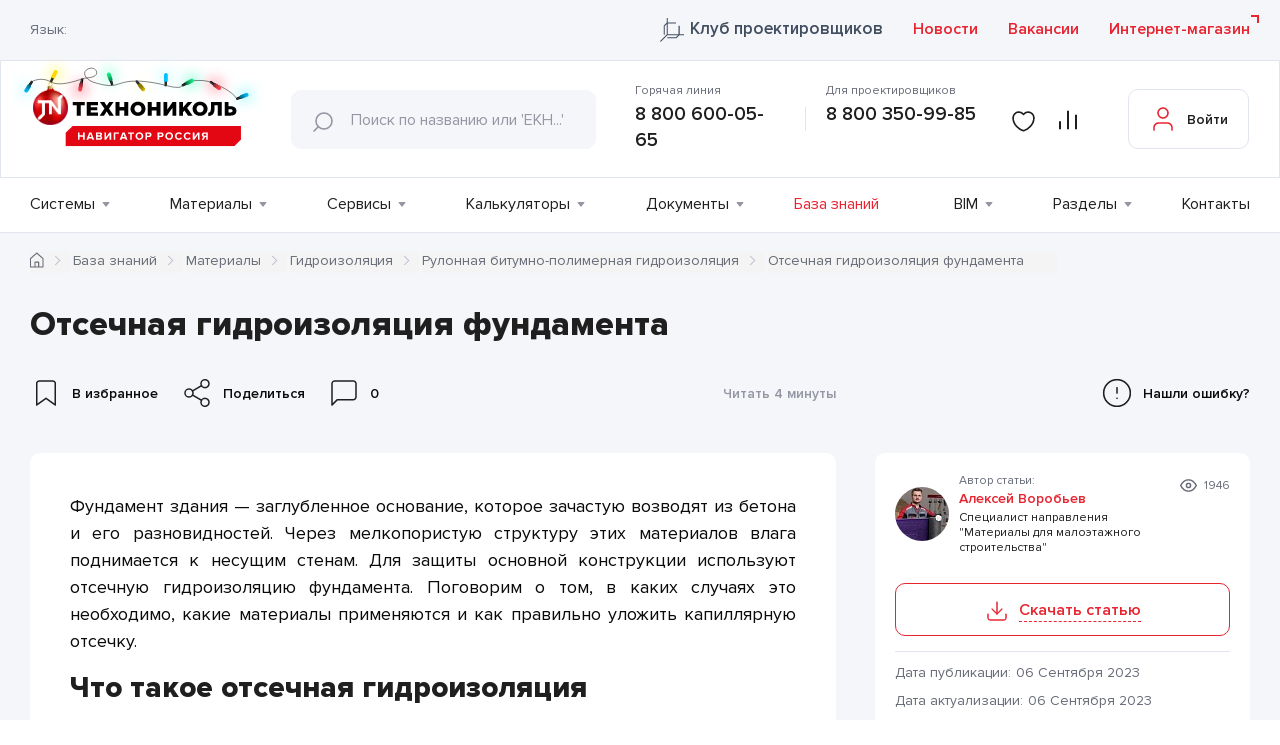

--- FILE ---
content_type: text/html; charset=UTF-8
request_url: https://nav.tn.ru/knowledge-base/materialy/gidroizolyatsiya/bitumnye-rulonnye-materialy/otsechnaya-gidroizolyatsiya-fundamenta-/
body_size: 51807
content:
 <!DOCTYPE html>
<html lang="ru">
<head>
	<meta charset="UTF-8">
	<meta name="viewport" content="width=device-width, initial-scale=1.0">
	<meta name="yandex-verification" content="5e7c3c46bdbf55f9">
	<meta name="yandex-verification" content="153795f593826774">
	<title>Отсечная гидроизоляция фундамента  - База знаний ТЕХНОНИКОЛЬ</title>

	<link rel="apple-touch-icon" sizes="57x57" href="/local/templates/nav-tn/favicons/apple-icon-57x57.png">
	<link rel="apple-touch-icon" sizes="60x60" href="/local/templates/nav-tn/favicons/apple-icon-60x60.png">
	<link rel="apple-touch-icon" sizes="72x72" href="/local/templates/nav-tn/favicons/apple-icon-72x72.png">
	<link rel="apple-touch-icon" sizes="76x76" href="/local/templates/nav-tn/favicons/apple-icon-76x76.png">
	<link rel="apple-touch-icon" sizes="114x114" href="/local/templates/nav-tn/favicons/apple-icon-114x114.png">
	<link rel="apple-touch-icon" sizes="120x120" href="/local/templates/nav-tn/favicons/apple-icon-120x120.png">
	<link rel="apple-touch-icon" sizes="144x144" href="/local/templates/nav-tn/favicons/apple-icon-144x144.png">
	<link rel="apple-touch-icon" sizes="152x152" href="/local/templates/nav-tn/favicons/apple-icon-152x152.png">
	<link rel="apple-touch-icon" sizes="180x180" href="/local/templates/nav-tn/favicons/apple-icon-180x180.png">
	<link rel="icon" type="image/png" sizes="192x192"  href="/local/templates/nav-tn/favicons/android-icon-192x192.png">
	<link rel="icon" type="image/png" sizes="32x32" href="/local/templates/nav-tn/favicons/favicon-32x32.png">
	<link rel="icon" type="image/png" sizes="96x96" href="/local/templates/nav-tn/favicons/favicon-96x96.png">
	<link rel="icon" type="image/png" sizes="16x16" href="/local/templates/nav-tn/favicons/favicon-16x16.png">
		<link rel="manifest" href="/local/templates/nav-tn/favicons/manifest.json">
	<meta name="msapplication-TileColor" content="#ffffff">
	<meta name="msapplication-TileImage" content="/local/templates/nav-tn/favicons/ms-icon-144x144.png">
	<meta name="theme-color" content="#ffffff">
				
					<link rel="preload" href="/local/templates/nav-tn/builds/prod/2026/01-16/09-32-27-664/css/knowledgebase.css" as="style" onload="this.rel='stylesheet'" media="all">
		
				<script type="text/javascript" src="/local/templates/nav-tn/builds/prod/2026/01-16/09-32-27-664/js/common.js"></script>
		
			<!-- Google Tag Manager -->
		<script>(function(w,d,s,l,i){w[l]=w[l]||[];w[l].push({'gtm.start':
		new Date().getTime(),event:'gtm.js'});var f=d.getElementsByTagName(s)[0],
		j=d.createElement(s),dl=l!='dataLayer'?'&l='+l:'';j.async=true;j.src=
		'https://www.googletagmanager.com/gtm.js?id='+i+dl;f.parentNode.insertBefore(j,f);
		})(window,document,'script','dataLayer','GTM-N58N9GC');</script>
		<!-- End Google Tag Manager -->
	
	<meta http-equiv="Content-Type" content="text/html; charset=UTF-8" />
<meta name="keywords" content="отсечная гидроизоляция фундамента  технонавигатор технический портал технониколь база знаний" />
<meta name="description" content="Отсечная гидроизоляция фундамента  - Статья в базе знаний ТЕХНОНИКОЛЬ. Читайте материалы от экспертов" />
<script data-skip-moving="true">(function(w, d) {var v = w.frameCacheVars = {"CACHE_MODE":"HTMLCACHE","storageBlocks":[],"dynamicBlocks":{"privacy_confirm":"d41d8cd98f00","header-top":"32c56e4e635a","iIjGFB":"8de5ba0e1e77","header-menu":"03cc999c46c3"},"AUTO_UPDATE":true,"AUTO_UPDATE_TTL":600,"version":2};var inv = false;if (v.AUTO_UPDATE === false){if (v.AUTO_UPDATE_TTL && v.AUTO_UPDATE_TTL > 0){var lm = Date.parse(d.lastModified);if (!isNaN(lm)){var td = new Date().getTime();if ((lm + v.AUTO_UPDATE_TTL * 1000) >= td){w.frameRequestStart = false;w.preventAutoUpdate = true;return;}inv = true;}}else{w.frameRequestStart = false;w.preventAutoUpdate = true;return;}}var r = w.XMLHttpRequest ? new XMLHttpRequest() : (w.ActiveXObject ? new w.ActiveXObject("Microsoft.XMLHTTP") : null);if (!r) { return; }w.frameRequestStart = true;var m = v.CACHE_MODE; var l = w.location; var x = new Date().getTime();var q = "?bxrand=" + x + (l.search.length > 0 ? "&" + l.search.substring(1) : "");var u = l.protocol + "//" + l.host + l.pathname + q;r.open("GET", u, true);r.setRequestHeader("BX-ACTION-TYPE", "get_dynamic");r.setRequestHeader("X-Bitrix-Composite", "get_dynamic");r.setRequestHeader("BX-CACHE-MODE", m);r.setRequestHeader("BX-CACHE-BLOCKS", v.dynamicBlocks ? JSON.stringify(v.dynamicBlocks) : "");if (inv){r.setRequestHeader("BX-INVALIDATE-CACHE", "Y");}try { r.setRequestHeader("BX-REF", d.referrer || "");} catch(e) {}if (m === "APPCACHE"){r.setRequestHeader("BX-APPCACHE-PARAMS", JSON.stringify(v.PARAMS));r.setRequestHeader("BX-APPCACHE-URL", v.PAGE_URL ? v.PAGE_URL : "");}r.onreadystatechange = function() {if (r.readyState != 4) { return; }var a = r.getResponseHeader("BX-RAND");var b = w.BX && w.BX.frameCache ? w.BX.frameCache : false;if (a != x || !((r.status >= 200 && r.status < 300) || r.status === 304 || r.status === 1223 || r.status === 0)){var f = {error:true, reason:a!=x?"bad_rand":"bad_status", url:u, xhr:r, status:r.status};if (w.BX && w.BX.ready && b){BX.ready(function() {setTimeout(function(){BX.onCustomEvent("onFrameDataRequestFail", [f]);}, 0);});}w.frameRequestFail = f;return;}if (b){b.onFrameDataReceived(r.responseText);if (!w.frameUpdateInvoked){b.update(false);}w.frameUpdateInvoked = true;}else{w.frameDataString = r.responseText;}};r.send();var p = w.performance;if (p && p.addEventListener && p.getEntries && p.setResourceTimingBufferSize){var e = 'resourcetimingbufferfull';var h = function() {if (w.BX && w.BX.frameCache && w.BX.frameCache.frameDataInserted){p.removeEventListener(e, h);}else {p.setResourceTimingBufferSize(p.getEntries().length + 50);}};p.addEventListener(e, h);}})(window, document);</script>


<link href="/local/vendor/techart/bitrix.tao/styles/forms/form.css?16983944451389" type="text/css"  rel="stylesheet" />
<link href="/local/components/bitrix/main.file.input/templates/drag_n_drop_clip/style.css?168916909712481" type="text/css"  rel="stylesheet" />
<link href="/local/bundles/History/styles/table.css?16885431628415" type="text/css"  data-template-style="true"  rel="stylesheet" />
<script>if(!window.BX)window.BX={};if(!window.BX.message)window.BX.message=function(mess){if(typeof mess==='object'){for(let i in mess) {BX.message[i]=mess[i];} return true;}};</script>
<script>(window.BX||top.BX).message({"JS_CORE_LOADING":"Загрузка...","JS_CORE_NO_DATA":"- Нет данных -","JS_CORE_WINDOW_CLOSE":"Закрыть","JS_CORE_WINDOW_EXPAND":"Развернуть","JS_CORE_WINDOW_NARROW":"Свернуть в окно","JS_CORE_WINDOW_SAVE":"Сохранить","JS_CORE_WINDOW_CANCEL":"Отменить","JS_CORE_WINDOW_CONTINUE":"Продолжить","JS_CORE_H":"ч","JS_CORE_M":"м","JS_CORE_S":"с","JSADM_AI_HIDE_EXTRA":"Скрыть лишние","JSADM_AI_ALL_NOTIF":"Показать все","JSADM_AUTH_REQ":"Требуется авторизация!","JS_CORE_WINDOW_AUTH":"Войти","JS_CORE_IMAGE_FULL":"Полный размер"});</script>

<script src="/bitrix/js/main/core/core.js?1756106313511455"></script>

<script>BX.Runtime.registerExtension({"name":"main.core","namespace":"BX","loaded":true});</script>
<script>BX.setJSList(["\/bitrix\/js\/main\/core\/core_ajax.js","\/bitrix\/js\/main\/core\/core_promise.js","\/bitrix\/js\/main\/polyfill\/promise\/js\/promise.js","\/bitrix\/js\/main\/loadext\/loadext.js","\/bitrix\/js\/main\/loadext\/extension.js","\/bitrix\/js\/main\/polyfill\/promise\/js\/promise.js","\/bitrix\/js\/main\/polyfill\/find\/js\/find.js","\/bitrix\/js\/main\/polyfill\/includes\/js\/includes.js","\/bitrix\/js\/main\/polyfill\/matches\/js\/matches.js","\/bitrix\/js\/ui\/polyfill\/closest\/js\/closest.js","\/bitrix\/js\/main\/polyfill\/fill\/main.polyfill.fill.js","\/bitrix\/js\/main\/polyfill\/find\/js\/find.js","\/bitrix\/js\/main\/polyfill\/matches\/js\/matches.js","\/bitrix\/js\/main\/polyfill\/core\/dist\/polyfill.bundle.js","\/bitrix\/js\/main\/core\/core.js","\/bitrix\/js\/main\/polyfill\/intersectionobserver\/js\/intersectionobserver.js","\/bitrix\/js\/main\/lazyload\/dist\/lazyload.bundle.js","\/bitrix\/js\/main\/polyfill\/core\/dist\/polyfill.bundle.js","\/bitrix\/js\/main\/parambag\/dist\/parambag.bundle.js"]);
</script>
<script>BX.Runtime.registerExtension({"name":"ui.dexie","namespace":"BX.DexieExport","loaded":true});</script>
<script>BX.Runtime.registerExtension({"name":"ls","namespace":"window","loaded":true});</script>
<script>BX.Runtime.registerExtension({"name":"fx","namespace":"window","loaded":true});</script>
<script>BX.Runtime.registerExtension({"name":"fc","namespace":"window","loaded":true});</script>
<script>BX.Runtime.registerExtension({"name":"pull.protobuf","namespace":"BX","loaded":true});</script>
<script>BX.Runtime.registerExtension({"name":"rest.client","namespace":"window","loaded":true});</script>
<script>(window.BX||top.BX).message({"pull_server_enabled":"N","pull_config_timestamp":0,"shared_worker_allowed":"Y","pull_guest_mode":"N","pull_guest_user_id":0,"pull_worker_mtime":1745405499});(window.BX||top.BX).message({"PULL_OLD_REVISION":"Для продолжения корректной работы с сайтом необходимо перезагрузить страницу."});</script>
<script>BX.Runtime.registerExtension({"name":"pull.client","namespace":"BX","loaded":true});</script>
<script>BX.Runtime.registerExtension({"name":"pull","namespace":"window","loaded":true});</script>
<script>(window.BX||top.BX).message({"phone_auth_resend":"Вы сможете отправить код повторно через #INTERVAL# сек.","phone_auth_resend_link":"Отправить код повторно"});</script>
<script>BX.Runtime.registerExtension({"name":"phone_auth","namespace":"window","loaded":true});</script>
<script>BX.Runtime.registerExtension({"name":"dd","namespace":"window","loaded":true});</script>
<script>(window.BX||top.BX).message({"LANGUAGE_ID":"ru","FORMAT_DATE":"DD.MM.YYYY","FORMAT_DATETIME":"DD.MM.YYYY HH:MI:SS","COOKIE_PREFIX":"BITRIX_SM","SERVER_TZ_OFFSET":"10800","UTF_MODE":"Y","SITE_ID":"s1","SITE_DIR":"\/"});</script>


<script src="/bitrix/js/ui/dexie/dist/dexie.bundle.js?1753252709218847"></script>
<script src="/bitrix/js/main/core/core_ls.js?17394300054201"></script>
<script src="/bitrix/js/main/core/core_fx.js?168854307716888"></script>
<script src="/bitrix/js/main/core/core_frame_cache.js?175325275116945"></script>
<script src="/bitrix/js/pull/protobuf/protobuf.js?1688543075274055"></script>
<script src="/bitrix/js/pull/protobuf/model.js?168854307570928"></script>
<script src="/bitrix/js/rest/client/rest.client.js?168854308317414"></script>
<script src="/bitrix/js/pull/client/pull.client.js?174953593983861"></script>
<script src="/bitrix/js/main/core/core_phone_auth.js?16885430772093"></script>
<script src="/bitrix/js/main/core/core_dd.js?16885430773613"></script>
<script src="/bitrix/js/main/file_upload_agent.js?168854307516785"></script>
<script src='https://smartcaptcha.yandexcloud.net/captcha.js' async defer></script>
<script>
					(function () {
						"use strict";

						var counter = function ()
						{
							var cookie = (function (name) {
								var parts = ("; " + document.cookie).split("; " + name + "=");
								if (parts.length == 2) {
									try {return JSON.parse(decodeURIComponent(parts.pop().split(";").shift()));}
									catch (e) {}
								}
							})("BITRIX_CONVERSION_CONTEXT_s1");

							if (cookie && cookie.EXPIRE >= BX.message("SERVER_TIME"))
								return;

							var request = new XMLHttpRequest();
							request.open("POST", "/bitrix/tools/conversion/ajax_counter.php", true);
							request.setRequestHeader("Content-type", "application/x-www-form-urlencoded");
							request.send(
								"SITE_ID="+encodeURIComponent("s1")+
								"&sessid="+encodeURIComponent(BX.bitrix_sessid())+
								"&HTTP_REFERER="+encodeURIComponent(document.referrer)
							);
						};

						if (window.frameRequestStart === true)
							BX.addCustomEvent("onFrameDataReceived", counter);
						else
							BX.ready(counter);
					})();
				</script>
<link href="https://nav.tn.ru/knowledge-base/materialy/gidroizolyatsiya/bitumnye-rulonnye-materialy/otsechnaya-gidroizolyatsiya-fundamenta-/" rel="canonical" />
<meta property="og:title" content="Отсечная гидроизоляция фундамента  - База знаний ТЕХНОНИКОЛЬ"/>
<meta property="og:description" content="Отсечная гидроизоляция фундамента  - Статья в базе знаний ТЕХНОНИКОЛЬ. Читайте материалы от экспертов"/>
<meta property="og:url" content= "http://nav.tn.ru/knowledge-base/materialy/gidroizolyatsiya/bitumnye-rulonnye-materialy/otsechnaya-gidroizolyatsiya-fundamenta-/" />
<meta property="og:type" content="article"/>



<script src="/local/bundles/Yandex/scripts/smartcaptcha.js?17666629813981"></script>
<script src="/local/bundles/Compare/scripts/compare.js?17658827775482"></script>
<script src="/local/vendor/techart/bitrix.tao/scripts/forms/jquery.form.js?169839444536870"></script>
<script src="/local/vendor/techart/bitrix.tao/scripts/forms/form.js?16983944452262"></script>
<script src="/local/components/bitrix/main.file.input/templates/drag_n_drop_clip/script.js?169046715321535"></script>


<script type="application/ld+json">
{
    "@context": "https://schema.org",
    "@type": "WebSite",
    "url": "https://nav.tn.ru/"
}
</script>

<script type="application/ld+json">
{
    "@context": "https://schema.org",
    "@type": "BreadcrumbList",
    "itemListElement": [
        {
            "@type": "ListItem",
            "position": 1,
            "item": {
                "@id": "https://nav.tn.ru/",
                "name": "Главная"
            }
        },
        {
            "@type": "ListItem",
            "position": 2,
            "item": {
                "@id": "https://nav.tn.ru/knowledge-base/materialy/",
                "name": "Материалы"
            }
        },
        {
            "@type": "ListItem",
            "position": 3,
            "item": {
                "@id": "https://nav.tn.ru/knowledge-base/materialy/gidroizolyatsiya/",
                "name": "Гидроизоляция"
            }
        },
        {
            "@type": "ListItem",
            "position": 4,
            "item": {
                "@id": "https://nav.tn.ru/knowledge-base/materialy/gidroizolyatsiya/bitumnye-rulonnye-materialy/",
                "name": "Рулонная битумно-полимерная гидроизоляция"
            }
        },
        {
            "@type": "ListItem",
            "position": 5,
            "item": {
                "@id": "https://nav.tn.ru",
                "name": "Отсечная гидроизоляция фундамента "
            }
        }
    ]
}
</script>
	<meta name="google-site-verification" content="xU1egQHWXqtVubII8oaoNuG3uEl9j-4YKtSi4QlujJc" />
	</head>
<body data-lang="ru" data-site="s1">
	<div id="bxdynamic_privacy_confirm_start" style="display:none"></div><div id="bxdynamic_privacy_confirm_end" style="display:none"></div>
			<!-- Google Tag Manager (noscript) -->
		<noscript><iframe src="https://www.googletagmanager.com/ns.html?id=GTM-N58N9GC"
		height="0" width="0" style="display:none;visibility:hidden"></iframe></noscript>
		<!-- End Google Tag Manager (noscript) -->
						<header class="b-header  ">
				<div class="b-header__top">
				<div id="bxdynamic_header-top_start" style="display:none"></div>				<div class="l-wrapper">
					<div class="b-header-top__wrap">
						<div class="b-header-top__left">
							<script>
								var siteDir = '/';
							</script>
														<div class="b-lang">
	<div class="b-lang__title">Язык:</div>
	<div class="b-lang__select" data-prim-content-text="lang" id="google_translate_element"></div>
	<div class="b-lang-popup b-lang-popup--hidden">
		<div class="b-lang-popup__close"></div>
		<p class="b-lang-popup__text">Обращаем внимание, что перевод страницы выполнен с использованием средств автоматического перевода, в следствии чего может содержать неточноcти.</p>
		<div class="l-button l-button--small b-lang-popup__button">Согласен(на)</div>
	</div>
</div>													</div>
						<div class="b-header__top-link">
							<a href="/club_tn/" target="_blank" class="l-link club_tn">
								Клуб проектировщиков							</a>

							<a href="/news/" class="l-link">
								Новости							</a>

							<a href="/vacancies/" class="l-link">
								Вакансии							</a>
						</div>
						<a href="https://shop.tn.ru/?utm_source=navtnru&utm_medium=referral&utm_term=knopka_internet_magazin" target="_blank" class="b-header__store l-link l-link--external">
							Интернет-магазин						</a>
					</div>
				</div>
				<div id="bxdynamic_header-top_end" style="display:none"></div>			</div>
			<div class="b-header__bottom">
				<div class="l-wrapper">
					<div class="b-header__bottom-wrap">
						<a class="b-header__logo" href="/">
							<svg width="268" height="62" viewBox="0 0 268 62" fill="none" xmlns="http://www.w3.org/2000/svg">
<g filter="url(#filter0_f_19282_15716)">
<ellipse cx="19.9641" cy="37.0622" rx="4" ry="7" transform="rotate(30 19.9641 37.0622)" fill="#00EEFF"/>
</g>
	<g filter="url(#filter3_f_19282_15716)">
		<ellipse cx="49.9641" cy="21.0622" rx="4" ry="7" transform="rotate(30 49.9641 21.0622)" fill="#FFF500"/>
	</g>
	<g filter="url(#filter5_f_19282_15716)">
		<ellipse cx="75.6755" cy="35.7968" rx="4" ry="7" transform="rotate(15 75.6755 35.7968)" fill="#FE4260"/>
	</g>
	<g filter="url(#filter7_f_19282_15716)">
		<ellipse cx="105.675" cy="22.7968" rx="4" ry="7" transform="rotate(-15 105.675 22.7968)" fill="#04FBB0"/>
	</g>
	<g filter="url(#filter4_f_19282_15716)">
		<ellipse cx="139.964" cy="35.0622" rx="4" ry="7" transform="rotate(150 139.964 35.0622)" fill="#FFF500"/>
	</g>
	<g filter="url(#filter2_f_19282_15716)">
		<ellipse cx="163" cy="24" rx="4" ry="7" fill="#00EEFF"/>
	</g>
	<g filter="url(#filter8_f_19282_15716)">
		<ellipse cx="190.062" cy="27.9641" rx="4" ry="7" transform="rotate(60 190.062 27.9641)" fill="#04FBB0"/>
	</g>
	<g filter="url(#filter6_f_19282_15716)">
		<ellipse cx="215.062" cy="31.9641" rx="4" ry="7" transform="rotate(120 215.062 31.9641)" fill="#FE4260"/>
	</g>
<g filter="url(#filter1_f_19282_15716)">
	<ellipse cx="245.797" cy="42.6754" rx="4" ry="7" transform="rotate(75 245.797 42.6754)" fill="#00EEFF"/>
</g>
<path d="M26 28.5C29 26.5 37.5 24.2 45.5 29C53.5 33.8 70.6667 28.1667 78 25.5C82.8333 24.1667 92 25 92.5 19.5C92.7308 16.9609 89.2968 12.8247 83.5 15.5C77 18.5 80 25.5 88.5 29C94.1667 30.8333 103.4 33.3 109 32.5C116 31.5 119.5 28 133.5 28C144.7 28 158.5 31 164 32.5C169.167 34 179.7 36.1001 180.5 32.5C181.5 28 200 25.5 209.5 29C216.833 31.5 232.6 38.5 237 46.5" stroke="black" stroke-width="0.5"/>
	<path d="M24.5982 27.9232C24.842 27.5535 25.408 27.4531 26.0758 27.8548L26.1296 27.8997C26.7705 28.3179 26.9131 28.8802 26.677 29.2563L24.53 32.9486C24.2939 33.3247 24.0042 33.5778 22.9065 32.8952C21.8089 32.2125 21.8697 31.7811 22.1198 31.4038L24.5982 27.9232Z" fill="url(#paint7_linear_19282_15716)"/>
	<path class="lgt" d="M21.1226 32.0822C21.7154 31.1701 22.3392 31.0006 23.6658 31.8616C24.9923 32.7225 25.1054 33.3513 24.514 34.2775L21.5026 38.9417C21.2104 39.3834 20.755 39.6912 20.2361 39.7976C19.7173 39.9039 19.1774 39.8001 18.735 39.509C18.2865 39.2269 17.9682 38.7784 17.8501 38.2619C17.7319 37.7453 17.8236 37.2031 18.1049 36.7541L21.1226 32.0822Z" fill="url(#paint8_linear_19282_15716)"/>
	<path d="M46.5906 28.8288C46.4216 29.235 45.8739 29.3537 45.1784 29.021L45.1045 28.9902C44.3936 28.6944 44.178 28.1714 44.3694 27.7636L45.9984 23.8491C46.1675 23.4428 46.422 23.1696 47.6045 23.7376C48.7871 24.3055 48.778 24.6917 48.5774 25.0956L46.5906 28.8288Z" fill="url(#paint57_linear_19282_15716)"/>
	<path class="lgt" d="M49.5895 24.4337C49.1154 25.417 48.5178 25.6557 47.0936 24.9656C45.6695 24.2754 45.47 23.6617 45.9534 22.6822L48.3627 17.6735C48.5992 17.1988 49.0144 16.8375 49.5172 16.6689C50.02 16.5004 50.5691 16.5384 51.0439 16.7746C51.282 16.8862 51.4958 17.0437 51.673 17.238C51.8501 17.4324 51.9873 17.6597 52.0765 17.9071C52.1657 18.1545 52.2052 18.4171 52.1928 18.6798C52.1804 18.9425 52.1164 19.2001 52.0043 19.438L49.5895 24.4337Z" fill="url(#paint58_linear_19282_15716)"/>
	<path d="M76.3594 25.7877C76.4435 25.3561 76.9291 25.1025 77.6895 25.2516L77.7591 25.244C78.5107 25.4041 78.8286 25.8324 78.7754 26.2707L78.1227 30.4652C78.0286 30.8978 77.8731 31.2265 76.5884 30.9732C75.3037 30.7198 75.2209 30.3264 75.3039 29.885L76.3594 25.7877Z" fill="url(#paint42_linear_19282_15716)"/>
	<path class="lgt" d="M74.4531 30.852C74.6836 29.8212 75.2016 29.4031 76.7545 29.7179C78.3073 30.0328 78.6392 30.5903 78.413 31.6608L77.3248 37.1296C77.2696 37.3867 77.1642 37.6303 77.0147 37.8466C76.8652 38.0629 76.6746 38.2477 76.4536 38.3902C76.2327 38.5327 75.9858 38.6303 75.7271 38.6774C75.4684 38.7244 75.203 38.7199 74.946 38.6643C74.4257 38.563 73.9669 38.2592 73.6704 37.8198C73.3739 37.3803 73.264 36.8411 73.3648 36.3207L74.4531 30.852Z" fill="url(#paint43_linear_19282_15716)"/>
	<path d="M109.555 31.1063C109.701 31.5242 109.419 32.0384 108.692 32.2791L108.622 32.2801C107.896 32.5208 107.362 32.2986 107.216 31.8607L105.657 27.8832C105.521 27.4651 105.486 27.0856 106.719 26.6574C107.953 26.2293 108.238 26.5451 108.374 26.9632L109.555 31.1063Z" fill="url(#paint21_linear_19282_15716)"/>
	<path class="lgt" d="M108.645 25.699C109 26.6939 108.739 27.3278 107.236 27.8299C105.734 28.3321 105.179 28.0302 104.824 26.9953L103.037 21.7409C102.954 21.4913 102.921 21.2278 102.94 20.9655C102.96 20.7032 103.03 20.4473 103.149 20.2124C103.267 19.9775 103.43 19.7682 103.63 19.5966C103.829 19.4249 104.06 19.2942 104.31 19.212C104.558 19.1253 104.821 19.0885 105.083 19.1036C105.346 19.1187 105.603 19.1854 105.839 19.2999C106.076 19.4144 106.288 19.5744 106.463 19.7709C106.637 19.9673 106.772 20.1963 106.858 20.4447L108.645 25.699Z" fill="url(#paint22_linear_19282_15716)"/>
	<path d="M132.534 28.9183C132.258 28.5628 132.36 28.0411 132.95 27.5454L133.013 27.4964C133.621 27.0245 134.151 27.0059 134.437 27.3413L137.282 30.4876C137.558 30.8432 137.731 31.1644 136.714 31.991C135.697 32.8176 135.355 32.6531 135.077 32.3116L132.534 28.9183Z" fill="url(#paint36_linear_19282_15716)"/>
	<path class="lgt" d="M135.31 33.5101C134.636 32.6409 134.658 32.0165 135.892 30.9963C137.125 29.9762 137.723 30.0946 138.453 30.9209L141.981 35.2083C142.306 35.6274 142.451 36.1585 142.385 36.6847C142.318 37.211 142.045 37.6893 141.626 38.0144C141.425 38.1838 141.193 38.312 140.942 38.3916C140.692 38.4711 140.428 38.5005 140.166 38.478C139.904 38.4555 139.649 38.3815 139.416 38.2604C139.182 38.1393 138.975 37.9733 138.806 37.772L135.31 33.5101Z" fill="url(#paint37_linear_19282_15716)"/>
	<path d="M164.733 32.6767C164.72 33.1159 164.281 33.4993 163.512 33.4641L163.434 33.4782C162.665 33.443 162.258 33.0385 162.259 32.5913L162.237 28.3284C162.258 27.8777 162.356 27.5148 163.667 27.5747C164.978 27.6346 165.116 28.0062 165.104 28.4551L164.733 32.6767Z" fill="url(#paint0_linear_19282_15716)"/>
	<path class="lgt" d="M165.604 27.3295C165.554 28.4152 165.18 28.8784 163.604 28.8151C162.028 28.7518 161.685 28.2545 161.726 27.1195L161.952 21.5729C161.979 21.0578 162.204 20.573 162.58 20.2198C162.956 19.8667 163.454 19.6724 163.97 19.6777C164.487 19.7129 164.971 19.9479 165.318 20.333C165.666 20.7181 165.85 21.2232 165.833 21.7417L165.604 27.3295Z" fill="url(#paint1_linear_19282_15716)"/>
	<path d="M181.532 33.5762C181.142 33.786 180.59 33.5875 180.238 32.9076L180.226 32.8386C179.875 32.1588 180.011 31.5972 180.42 31.384L184.105 29.2218C184.496 29.0219 184.865 28.9273 185.481 30.0789C186.098 31.2304 185.83 31.5611 185.439 31.761L181.532 33.5762Z" fill="url(#paint28_linear_19282_15716)"/>
	<path class="lgt" d="M186.73 31.8312C185.803 32.3373 185.136 32.179 184.405 30.7734C183.674 29.3678 183.885 28.7729 184.851 28.2599L189.761 25.6719C189.995 25.551 190.25 25.4775 190.512 25.4554C190.774 25.4333 191.038 25.4631 191.288 25.5431C191.539 25.6231 191.771 25.7517 191.972 25.9216C192.173 26.0915 192.338 26.2993 192.458 26.5331C192.583 26.7648 192.66 27.0186 192.686 27.2803C192.712 27.5419 192.687 27.8061 192.611 28.0578C192.535 28.3095 192.41 28.5438 192.243 28.7472C192.077 28.9505 191.872 29.1191 191.64 29.2431L186.73 31.8312Z" fill="url(#paint29_linear_19282_15716)"/>
	<path d="M209.159 29.8338C208.802 29.5771 208.774 29.0299 209.227 28.4014L209.25 28.3351C209.709 27.7192 210.231 27.6095 210.607 27.841L214.145 30.1873C214.499 30.4536 214.732 30.7323 213.965 31.7935C213.198 32.8546 212.806 32.7654 212.439 32.5054L209.159 29.8338Z" fill="url(#paint49_linear_19282_15716)"/>
	<path class="lgt" d="M212.962 33.6826C212.122 33.0423 211.959 32.3969 212.894 31.1178C213.829 29.8388 214.474 29.7703 215.352 30.4233L219.865 33.6979C220.076 33.8555 220.253 34.0531 220.387 34.2793C220.521 34.5055 220.609 34.756 220.646 35.0163C220.683 35.2766 220.669 35.5416 220.603 35.7963C220.538 36.051 220.423 36.2902 220.265 36.5004C219.956 36.9307 219.488 37.2206 218.965 37.3062C218.442 37.3919 217.906 37.2663 217.475 36.9572L212.962 33.6826Z" fill="url(#paint50_linear_19282_15716)"/>
	<path d="M237.338 47.4898C236.926 47.652 236.405 47.4085 236.09 46.6958L236.072 46.6282C235.788 45.9174 235.995 45.3754 236.404 45.2036L240.285 43.4185C240.694 43.2466 241.077 43.2062 241.582 44.396C242.087 45.5858 241.789 45.9037 241.367 46.0685L237.338 47.4898Z" fill="url(#paint14_linear_19282_15716)"/>
	<path class="lgt" d="M242.573 46.0873C241.564 46.4924 240.956 46.2721 240.366 44.8048C239.776 43.3375 240.046 42.7581 241.062 42.3407L246.208 40.2578C246.702 40.0645 247.251 40.0748 247.737 40.2862C248.222 40.4977 248.604 40.8932 248.799 41.3858C249.003 41.8746 249.006 42.4246 248.805 42.915C248.605 43.4055 248.218 43.7963 247.729 44.0017L242.573 46.0873Z" fill="url(#paint15_linear_19282_15716)"/>
<defs>
<filter id="filter0_f_19282_15716" x="0.43955" y="16.0769" width="39.0491" height="41.9706" filterUnits="userSpaceOnUse" color-interpolation-filters="sRGB">
<feFlood flood-opacity="0" result="BackgroundImageFix"/>
<feBlend mode="normal" in="SourceGraphic" in2="BackgroundImageFix" result="shape"/>
<feGaussianBlur stdDeviation="7.3" result="effect1_foregroundBlur_19282_15716"/>
</filter>
<filter id="filter1_f_19282_15716" x="224.356" y="23.807" width="42.8826" height="37.7369" filterUnits="userSpaceOnUse" color-interpolation-filters="sRGB">
<feFlood flood-opacity="0" result="BackgroundImageFix"/>
<feBlend mode="normal" in="SourceGraphic" in2="BackgroundImageFix" result="shape"/>
<feGaussianBlur stdDeviation="7.3" result="effect1_foregroundBlur_19282_15716"/>
</filter>
<filter id="filter2_f_19282_15716" x="144.4" y="2.4" width="37.2" height="43.2" filterUnits="userSpaceOnUse" color-interpolation-filters="sRGB">
<feFlood flood-opacity="0" result="BackgroundImageFix"/>
<feBlend mode="normal" in="SourceGraphic" in2="BackgroundImageFix" result="shape"/>
<feGaussianBlur stdDeviation="7.3" result="effect1_foregroundBlur_19282_15716"/>
</filter>
<filter id="filter3_f_19282_15716" x="30.4396" y="0.0768795" width="39.0491" height="41.9706" filterUnits="userSpaceOnUse" color-interpolation-filters="sRGB">
<feFlood flood-opacity="0" result="BackgroundImageFix"/>
<feBlend mode="normal" in="SourceGraphic" in2="BackgroundImageFix" result="shape"/>
<feGaussianBlur stdDeviation="7.3" result="effect1_foregroundBlur_19282_15716"/>
</filter>
<filter id="filter4_f_19282_15716" x="120.44" y="14.0769" width="39.0491" height="41.9706" filterUnits="userSpaceOnUse" color-interpolation-filters="sRGB">
<feFlood flood-opacity="0" result="BackgroundImageFix"/>
<feBlend mode="normal" in="SourceGraphic" in2="BackgroundImageFix" result="shape"/>
<feGaussianBlur stdDeviation="7.3" result="effect1_foregroundBlur_19282_15716"/>
</filter>
<filter id="filter5_f_19282_15716" x="56.8072" y="14.3556" width="37.7366" height="42.8824" filterUnits="userSpaceOnUse" color-interpolation-filters="sRGB">
<feFlood flood-opacity="0" result="BackgroundImageFix"/>
<feBlend mode="normal" in="SourceGraphic" in2="BackgroundImageFix" result="shape"/>
<feGaussianBlur stdDeviation="7.3" result="effect1_foregroundBlur_19282_15716"/>
</filter>
<filter id="filter6_f_19282_15716" x="194.077" y="12.4397" width="41.9705" height="39.0489" filterUnits="userSpaceOnUse" color-interpolation-filters="sRGB">
<feFlood flood-opacity="0" result="BackgroundImageFix"/>
<feBlend mode="normal" in="SourceGraphic" in2="BackgroundImageFix" result="shape"/>
<feGaussianBlur stdDeviation="7.3" result="effect1_foregroundBlur_19282_15716"/>
</filter>
<filter id="filter7_f_19282_15716" x="86.8072" y="1.35557" width="37.7366" height="42.8824" filterUnits="userSpaceOnUse" color-interpolation-filters="sRGB">
<feFlood flood-opacity="0" result="BackgroundImageFix"/>
<feBlend mode="normal" in="SourceGraphic" in2="BackgroundImageFix" result="shape"/>
<feGaussianBlur stdDeviation="7.3" result="effect1_foregroundBlur_19282_15716"/>
</filter>
<filter id="filter8_f_19282_15716" x="169.077" y="8.43967" width="41.9705" height="39.0489" filterUnits="userSpaceOnUse" color-interpolation-filters="sRGB">
<feFlood flood-opacity="0" result="BackgroundImageFix"/>
<feBlend mode="normal" in="SourceGraphic" in2="BackgroundImageFix" result="shape"/>
<feGaussianBlur stdDeviation="7.3" result="effect1_foregroundBlur_19282_15716"/>
</filter>
<linearGradient id="paint0_linear_19282_15716" x1="191.002" y1="39.6683" x2="193.882" y2="39.7941" gradientUnits="userSpaceOnUse">
<stop stop-color="#2C2C2C"/>
<stop offset="0.17"/>
<stop offset="0.18" stop-color="#020202"/>
<stop offset="0.33" stop-color="#212121"/>
<stop offset="0.46" stop-color="#343434"/>
<stop offset="0.55" stop-color="#3B3B3B"/>
<stop offset="0.62" stop-color="#363636"/>
<stop offset="0.71" stop-color="#292929"/>
<stop offset="0.79" stop-color="#121212"/>
<stop offset="0.85"/>
<stop offset="1" stop-color="#272727"/>
</linearGradient>
<linearGradient id="paint1_linear_19282_15716" x1="192.847" y1="28.9715" x2="192.45" y2="38.0626" gradientUnits="userSpaceOnUse">
<stop stop-color="#00C0FF"/>
<stop offset="0.36" stop-color="#00A9E1"/>
<stop offset="0.54" stop-color="#0090C0"/>
<stop offset="0.71" stop-color="#007DA6"/>
<stop offset="0.87" stop-color="#007197"/>
<stop offset="1" stop-color="#006D91"/>
</linearGradient>
<radialGradient id="paint2_radial_19282_15716" cx="0" cy="0" r="1" gradientUnits="userSpaceOnUse" gradientTransform="translate(192.65 33.4669) rotate(2.50237) scale(3.51537)">
<stop offset="0.7"/>
<stop offset="1" stop-color="#00C0FF"/>
</radialGradient>
<linearGradient id="paint3_linear_19282_15716" x1="192.978" y1="32.1743" x2="194.125" y2="31.4805" gradientUnits="userSpaceOnUse">
<stop offset="0.36" stop-color="white"/>
<stop offset="0.4" stop-color="#F5F5F5"/>
<stop offset="0.58" stop-color="#D0D0D0"/>
<stop offset="0.74" stop-color="#B6B6B6"/>
<stop offset="0.89" stop-color="#A7A7A7"/>
<stop offset="1" stop-color="#A1A1A1"/>
</linearGradient>
<linearGradient id="paint4_linear_19282_15716" x1="192.465" y1="36.103" x2="194.679" y2="35.3553" gradientUnits="userSpaceOnUse">
<stop offset="0.36" stop-color="white"/>
<stop offset="0.4" stop-color="#F5F5F5"/>
<stop offset="0.58" stop-color="#D0D0D0"/>
<stop offset="0.74" stop-color="#B6B6B6"/>
<stop offset="0.89" stop-color="#A7A7A7"/>
<stop offset="1" stop-color="#A1A1A1"/>
</linearGradient>
<linearGradient id="paint5_linear_19282_15716" x1="189.387" y1="29.4638" x2="192.659" y2="35.0961" gradientUnits="userSpaceOnUse">
<stop stop-color="#CCCCCC"/>
<stop offset="0.05" stop-color="#BBBBBB"/>
<stop offset="0.24" stop-color="#838383"/>
<stop offset="0.42" stop-color="#545454"/>
<stop offset="0.59" stop-color="#303030"/>
<stop offset="0.75" stop-color="#151515"/>
<stop offset="0.89" stop-color="#060606"/>
<stop offset="1"/>
</linearGradient>
<radialGradient id="paint6_radial_19282_15716" cx="0" cy="0" r="1" gradientUnits="userSpaceOnUse" gradientTransform="translate(165.285 59.2401) rotate(2.6786) scale(3.94662 5.30605)">
<stop offset="0.3" stop-color="#636363"/>
<stop offset="1"/>
</radialGradient>
<linearGradient id="paint7_linear_19282_15716" x1="25.7784" y1="31.1084" x2="23.3663" y2="29.5532" gradientUnits="userSpaceOnUse">
<stop stop-color="#2C2C2C"/>
<stop offset="0.17"/>
<stop offset="0.18" stop-color="#020202"/>
<stop offset="0.33" stop-color="#212121"/>
<stop offset="0.46" stop-color="#343434"/>
<stop offset="0.55" stop-color="#3B3B3B"/>
<stop offset="0.62" stop-color="#363636"/>
<stop offset="0.71" stop-color="#292929"/>
<stop offset="0.79" stop-color="#121212"/>
<stop offset="0.85"/>
<stop offset="1" stop-color="#272727"/>
</linearGradient>
<linearGradient id="paint8_linear_19282_15716" x1="18.8597" y1="39.4026" x2="23.7747" y2="31.7798" gradientUnits="userSpaceOnUse">
<stop stop-color="#00C0FF"/>
<stop offset="0.36" stop-color="#00A9E1"/>
<stop offset="0.54" stop-color="#0090C0"/>
<stop offset="0.71" stop-color="#007DA6"/>
<stop offset="0.87" stop-color="#007197"/>
<stop offset="1" stop-color="#006D91"/>
</linearGradient>
<radialGradient id="paint9_radial_19282_15716" cx="0" cy="0" r="1" gradientUnits="userSpaceOnUse" gradientTransform="translate(21.2874 35.6374) rotate(-147.187) scale(3.52)">
<stop offset="0.7"/>
<stop offset="1" stop-color="#00C0FF"/>
</radialGradient>
<linearGradient id="paint10_linear_19282_15716" x1="20.314" y1="36.5566" x2="18.9801" y2="36.577" gradientUnits="userSpaceOnUse">
<stop offset="0.36" stop-color="white"/>
<stop offset="0.4" stop-color="#F5F5F5"/>
<stop offset="0.58" stop-color="#D0D0D0"/>
<stop offset="0.74" stop-color="#B6B6B6"/>
<stop offset="0.89" stop-color="#A7A7A7"/>
<stop offset="1" stop-color="#A1A1A1"/>
</linearGradient>
<linearGradient id="paint11_linear_19282_15716" x1="22.7348" y1="33.4293" x2="20.442" y2="32.9624" gradientUnits="userSpaceOnUse">
<stop offset="0.36" stop-color="white"/>
<stop offset="0.4" stop-color="#F5F5F5"/>
<stop offset="0.58" stop-color="#D0D0D0"/>
<stop offset="0.74" stop-color="#B6B6B6"/>
<stop offset="0.89" stop-color="#A7A7A7"/>
<stop offset="1" stop-color="#A1A1A1"/>
</linearGradient>
<linearGradient id="paint12_linear_19282_15716" x1="22.0308" y1="40.6855" x2="22.0479" y2="34.2" gradientUnits="userSpaceOnUse">
<stop stop-color="#CCCCCC"/>
<stop offset="0.05" stop-color="#BBBBBB"/>
<stop offset="0.24" stop-color="#838383"/>
<stop offset="0.42" stop-color="#545454"/>
<stop offset="0.59" stop-color="#303030"/>
<stop offset="0.75" stop-color="#151515"/>
<stop offset="0.89" stop-color="#060606"/>
<stop offset="1"/>
</linearGradient>
<radialGradient id="paint13_radial_19282_15716" cx="0" cy="0" r="1" gradientUnits="userSpaceOnUse" gradientTransform="translate(0.812879 35.0904) rotate(-147.311) scale(3.95543 5.33532)">
<stop offset="0.3" stop-color="#636363"/>
<stop offset="1"/>
</radialGradient>
<linearGradient id="paint14_linear_19282_15716" x1="238.205" y1="44.2055" x2="239.283" y2="46.8652" gradientUnits="userSpaceOnUse">
<stop stop-color="#2C2C2C"/>
<stop offset="0.17"/>
<stop offset="0.18" stop-color="#020202"/>
<stop offset="0.33" stop-color="#212121"/>
<stop offset="0.46" stop-color="#343434"/>
<stop offset="0.55" stop-color="#3B3B3B"/>
<stop offset="0.62" stop-color="#363636"/>
<stop offset="0.71" stop-color="#292929"/>
<stop offset="0.79" stop-color="#121212"/>
<stop offset="0.85"/>
<stop offset="1" stop-color="#272727"/>
</linearGradient>
<linearGradient id="paint15_linear_19282_15716" x1="248.635" y1="41.4011" x2="240.23" y2="44.8091" gradientUnits="userSpaceOnUse">
<stop stop-color="#00C0FF"/>
<stop offset="0.36" stop-color="#00A9E1"/>
<stop offset="0.54" stop-color="#0090C0"/>
<stop offset="0.71" stop-color="#007DA6"/>
<stop offset="0.87" stop-color="#007197"/>
<stop offset="1" stop-color="#006D91"/>
</linearGradient>
<radialGradient id="paint16_radial_19282_15716" cx="0" cy="0" r="1" gradientUnits="userSpaceOnUse" gradientTransform="translate(244.484 43.0844) rotate(67.93) scale(3.52)">
<stop offset="0.7"/>
<stop offset="1" stop-color="#00C0FF"/>
</radialGradient>
<linearGradient id="paint17_linear_19282_15716" x1="245.809" y1="42.8924" x2="246.912" y2="43.643" gradientUnits="userSpaceOnUse">
<stop offset="0.36" stop-color="white"/>
<stop offset="0.4" stop-color="#F5F5F5"/>
<stop offset="0.58" stop-color="#D0D0D0"/>
<stop offset="0.74" stop-color="#B6B6B6"/>
<stop offset="0.89" stop-color="#A7A7A7"/>
<stop offset="1" stop-color="#A1A1A1"/>
</linearGradient>
<linearGradient id="paint18_linear_19282_15716" x1="242.03" y1="44.0579" x2="243.637" y2="45.7588" gradientUnits="userSpaceOnUse">
<stop offset="0.36" stop-color="white"/>
<stop offset="0.4" stop-color="#F5F5F5"/>
<stop offset="0.58" stop-color="#D0D0D0"/>
<stop offset="0.74" stop-color="#B6B6B6"/>
<stop offset="0.89" stop-color="#A7A7A7"/>
<stop offset="1" stop-color="#A1A1A1"/>
</linearGradient>
<linearGradient id="paint19_linear_19282_15716" x1="246.78" y1="38.5279" x2="243.035" y2="43.823" gradientUnits="userSpaceOnUse">
<stop stop-color="#CCCCCC"/>
<stop offset="0.05" stop-color="#BBBBBB"/>
<stop offset="0.24" stop-color="#838383"/>
<stop offset="0.42" stop-color="#545454"/>
<stop offset="0.59" stop-color="#303030"/>
<stop offset="0.75" stop-color="#151515"/>
<stop offset="0.89" stop-color="#060606"/>
<stop offset="1"/>
</linearGradient>
<radialGradient id="paint20_radial_19282_15716" cx="0" cy="0" r="1" gradientUnits="userSpaceOnUse" gradientTransform="translate(260.917 55.3099) rotate(67.8065) scale(3.95543 5.33532)">
<stop offset="0.3" stop-color="#636363"/>
<stop offset="1"/>
</radialGradient>
<linearGradient id="paint21_linear_19282_15716" x1="106.582" y1="30.0667" x2="109.291" y2="29.1482" gradientUnits="userSpaceOnUse">
<stop stop-color="#2C2C2C"/>
<stop offset="0.17"/>
<stop offset="0.18" stop-color="#020202"/>
<stop offset="0.33" stop-color="#212121"/>
<stop offset="0.46" stop-color="#343434"/>
<stop offset="0.55" stop-color="#3B3B3B"/>
<stop offset="0.62" stop-color="#363636"/>
<stop offset="0.71" stop-color="#292929"/>
<stop offset="0.79" stop-color="#121212"/>
<stop offset="0.85"/>
<stop offset="1" stop-color="#272727"/>
</linearGradient>
<linearGradient id="paint22_linear_19282_15716" x1="104.566" y1="19.42" x2="107.479" y2="28.0096" gradientUnits="userSpaceOnUse">
<stop stop-color="#00FF84"/>
<stop offset="0.36" stop-color="#16CC78"/>
<stop offset="1" stop-color="#00803F"/>
</linearGradient>
<radialGradient id="paint23_radial_19282_15716" cx="0" cy="0" r="1" gradientUnits="userSpaceOnUse" gradientTransform="translate(106.005 23.6627) rotate(-18.7308) scale(3.52 3.52)">
<stop offset="0.7"/>
<stop offset="1" stop-color="#009F60"/>
</radialGradient>
<linearGradient id="paint24_linear_19282_15716" x1="105.702" y1="22.3931" x2="106.528" y2="21.3421" gradientUnits="userSpaceOnUse">
<stop offset="0.36" stop-color="white"/>
<stop offset="0.4" stop-color="#F5F5F5"/>
<stop offset="0.58" stop-color="#D0D0D0"/>
<stop offset="0.74" stop-color="#B6B6B6"/>
<stop offset="0.89" stop-color="#A7A7A7"/>
<stop offset="1" stop-color="#A1A1A1"/>
</linearGradient>
<linearGradient id="paint25_linear_19282_15716" x1="106.654" y1="26.2303" x2="108.436" y2="24.7285" gradientUnits="userSpaceOnUse">
<stop offset="0.36" stop-color="white"/>
<stop offset="0.4" stop-color="#F5F5F5"/>
<stop offset="0.58" stop-color="#D0D0D0"/>
<stop offset="0.74" stop-color="#B6B6B6"/>
<stop offset="0.89" stop-color="#A7A7A7"/>
<stop offset="1" stop-color="#A1A1A1"/>
</linearGradient>
<linearGradient id="paint26_linear_19282_15716" x1="102.243" y1="23.9985" x2="106.866" y2="23.8987" gradientUnits="userSpaceOnUse">
<stop stop-color="#CCCCCC"/>
<stop offset="0.05" stop-color="#BBBBBB"/>
<stop offset="0.24" stop-color="#838383"/>
<stop offset="0.42" stop-color="#545454"/>
<stop offset="0.59" stop-color="#303030"/>
<stop offset="0.75" stop-color="#151515"/>
<stop offset="0.89" stop-color="#060606"/>
<stop offset="1"/>
</linearGradient>
<radialGradient id="paint27_radial_19282_15716" cx="0" cy="0" r="1" gradientUnits="userSpaceOnUse" gradientTransform="translate(82.4916 15.0004) rotate(-18.9242) scale(3.92781 5.32553)">
<stop offset="0.3" stop-color="#636363"/>
<stop offset="1"/>
</radialGradient>
<linearGradient id="paint28_linear_19282_15716" x1="182.093" y1="30.4771" x2="183.424" y2="33.0084" gradientUnits="userSpaceOnUse">
<stop stop-color="#2C2C2C"/>
<stop offset="0.17"/>
<stop offset="0.18" stop-color="#020202"/>
<stop offset="0.33" stop-color="#212121"/>
<stop offset="0.46" stop-color="#343434"/>
<stop offset="0.55" stop-color="#3B3B3B"/>
<stop offset="0.62" stop-color="#363636"/>
<stop offset="0.71" stop-color="#292929"/>
<stop offset="0.79" stop-color="#121212"/>
<stop offset="0.85"/>
<stop offset="1" stop-color="#272727"/>
</linearGradient>
<linearGradient id="paint29_linear_19282_15716" x1="192.293" y1="26.8191" x2="184.265" y2="31.0409" gradientUnits="userSpaceOnUse">
<stop stop-color="#00FF84"/>
<stop offset="0.36" stop-color="#16CC78"/>
<stop offset="1" stop-color="#00803F"/>
</linearGradient>
<radialGradient id="paint30_radial_19282_15716" cx="0" cy="0" r="1" gradientUnits="userSpaceOnUse" gradientTransform="translate(188.328 28.9044) rotate(62.2593) scale(3.52 3.52)">
<stop offset="0.7"/>
<stop offset="1" stop-color="#009F60"/>
</radialGradient>
<linearGradient id="paint31_linear_19282_15716" x1="189.534" y1="28.4058" x2="190.701" y2="29.0573" gradientUnits="userSpaceOnUse">
<stop offset="0.36" stop-color="white"/>
<stop offset="0.4" stop-color="#F5F5F5"/>
<stop offset="0.58" stop-color="#D0D0D0"/>
<stop offset="0.74" stop-color="#B6B6B6"/>
<stop offset="0.89" stop-color="#A7A7A7"/>
<stop offset="1" stop-color="#A1A1A1"/>
</linearGradient>
<linearGradient id="paint32_linear_19282_15716" x1="185.893" y1="29.9476" x2="187.656" y2="31.4725" gradientUnits="userSpaceOnUse">
<stop offset="0.36" stop-color="white"/>
<stop offset="0.4" stop-color="#F5F5F5"/>
<stop offset="0.58" stop-color="#D0D0D0"/>
<stop offset="0.74" stop-color="#B6B6B6"/>
<stop offset="0.89" stop-color="#A7A7A7"/>
<stop offset="1" stop-color="#A1A1A1"/>
</linearGradient>
<linearGradient id="paint33_linear_19282_15716" x1="187.407" y1="25.2419" x2="188.23" y2="29.7921" gradientUnits="userSpaceOnUse">
<stop stop-color="#CCCCCC"/>
<stop offset="0.05" stop-color="#BBBBBB"/>
<stop offset="0.24" stop-color="#838383"/>
<stop offset="0.42" stop-color="#545454"/>
<stop offset="0.59" stop-color="#303030"/>
<stop offset="0.75" stop-color="#151515"/>
<stop offset="0.89" stop-color="#060606"/>
<stop offset="1"/>
</linearGradient>
<radialGradient id="paint34_radial_19282_15716" cx="0" cy="0" r="1" gradientUnits="userSpaceOnUse" gradientTransform="translate(193.201 4.32452) rotate(62.0659) scale(3.92781 5.32553)">
<stop offset="0.3" stop-color="#636363"/>
<stop offset="1"/>
</radialGradient>
<linearGradient id="paint35_linear_19282_15716" x1="139.703" y1="40.6537" x2="139.304" y2="41.9301" gradientUnits="userSpaceOnUse">
<stop offset="0.36" stop-color="white"/>
<stop offset="0.4" stop-color="#F5F5F5"/>
<stop offset="0.58" stop-color="#D0D0D0"/>
<stop offset="0.74" stop-color="#B6B6B6"/>
<stop offset="0.89" stop-color="#A7A7A7"/>
<stop offset="1" stop-color="#A1A1A1"/>
</linearGradient>
<linearGradient id="paint36_linear_19282_15716" x1="136.268" y1="33.7999" x2="134.061" y2="35.6206" gradientUnits="userSpaceOnUse">
<stop stop-color="#2C2C2C"/>
<stop offset="0.17"/>
<stop offset="0.18" stop-color="#020202"/>
<stop offset="0.33" stop-color="#212121"/>
<stop offset="0.46" stop-color="#343434"/>
<stop offset="0.55" stop-color="#3B3B3B"/>
<stop offset="0.62" stop-color="#363636"/>
<stop offset="0.71" stop-color="#292929"/>
<stop offset="0.79" stop-color="#121212"/>
<stop offset="0.85"/>
<stop offset="1" stop-color="#272727"/>
</linearGradient>
<linearGradient id="paint37_linear_19282_15716" x1="141.951" y1="42.9236" x2="136.178" y2="35.9234" gradientUnits="userSpaceOnUse">
<stop stop-color="#FFD800"/>
<stop offset="0.36" stop-color="#E6C100"/>
<stop offset="0.51" stop-color="#D7B500"/>
<stop offset="0.78" stop-color="#B19500"/>
<stop offset="1" stop-color="#8F7900"/>
</linearGradient>
<radialGradient id="paint38_radial_19282_15716" cx="0" cy="0" r="1" gradientUnits="userSpaceOnUse" gradientTransform="translate(139.1 39.466) rotate(140.483) scale(3.52158 3.52159)">
<stop offset="0.7"/>
<stop offset="1" stop-color="#E6BC00"/>
</radialGradient>
<radialGradient id="paint39_radial_19282_15716" cx="0" cy="0" r="1" gradientUnits="userSpaceOnUse" gradientTransform="translate(158.183 18.1559) rotate(140.533) scale(3.92597 5.33618)">
<stop offset="0.3" stop-color="#636363"/>
<stop offset="1"/>
</radialGradient>
<linearGradient id="paint40_linear_19282_15716" x1="139.16" y1="39.8697" x2="136.041" y2="44.2323" gradientUnits="userSpaceOnUse">
<stop stop-color="#CCCCCC"/>
<stop offset="0.05" stop-color="#BBBBBB"/>
<stop offset="0.24" stop-color="#838383"/>
<stop offset="0.42" stop-color="#545454"/>
<stop offset="0.59" stop-color="#303030"/>
<stop offset="0.75" stop-color="#151515"/>
<stop offset="0.89" stop-color="#060606"/>
<stop offset="1"/>
</linearGradient>
<linearGradient id="paint41_linear_19282_15716" x1="137.45" y1="37.4029" x2="136.316" y2="39.4403" gradientUnits="userSpaceOnUse">
<stop offset="0.36" stop-color="white"/>
<stop offset="0.4" stop-color="#F5F5F5"/>
<stop offset="0.58" stop-color="#D0D0D0"/>
<stop offset="0.74" stop-color="#B6B6B6"/>
<stop offset="0.89" stop-color="#A7A7A7"/>
<stop offset="1" stop-color="#A1A1A1"/>
</linearGradient>
<linearGradient id="paint42_linear_19282_15716" x1="78.2416" y1="28.4815" x2="75.4299" y2="27.9061" gradientUnits="userSpaceOnUse">
<stop stop-color="#2C2C2C"/>
<stop offset="0.17"/>
<stop offset="0.18" stop-color="#020202"/>
<stop offset="0.33" stop-color="#212121"/>
<stop offset="0.46" stop-color="#343434"/>
<stop offset="0.55" stop-color="#3B3B3B"/>
<stop offset="0.62" stop-color="#363636"/>
<stop offset="0.71" stop-color="#292929"/>
<stop offset="0.79" stop-color="#121212"/>
<stop offset="0.85"/>
<stop offset="1" stop-color="#272727"/>
</linearGradient>
<linearGradient id="paint43_linear_19282_15716" x1="74.6405" y1="38.6458" x2="76.4592" y2="29.76" gradientUnits="userSpaceOnUse">
<stop stop-color="#FF4550"/>
<stop offset="0.36" stop-color="#E63E48"/>
<stop offset="0.97" stop-color="#85232A"/>
<stop offset="1" stop-color="#802228"/>
</linearGradient>
<radialGradient id="paint44_radial_19282_15716" cx="0" cy="0" r="1" gradientUnits="userSpaceOnUse" gradientTransform="translate(75.5388 34.2568) rotate(-168.433) scale(3.52)">
<stop offset="0.7"/>
<stop offset="1" stop-color="#FF001D"/>
</radialGradient>
<linearGradient id="paint45_linear_19282_15716" x1="75.0526" y1="35.4844" x2="73.8187" y2="35.977" gradientUnits="userSpaceOnUse">
<stop offset="0.36" stop-color="white"/>
<stop offset="0.4" stop-color="#F5F5F5"/>
<stop offset="0.58" stop-color="#D0D0D0"/>
<stop offset="0.74" stop-color="#B6B6B6"/>
<stop offset="0.89" stop-color="#A7A7A7"/>
<stop offset="1" stop-color="#A1A1A1"/>
</linearGradient>
<linearGradient id="paint46_linear_19282_15716" x1="76.1756" y1="31.6925" x2="73.8695" y2="32.0881" gradientUnits="userSpaceOnUse">
<stop offset="0.36" stop-color="white"/>
<stop offset="0.4" stop-color="#F5F5F5"/>
<stop offset="0.58" stop-color="#D0D0D0"/>
<stop offset="0.74" stop-color="#B6B6B6"/>
<stop offset="0.89" stop-color="#A7A7A7"/>
<stop offset="1" stop-color="#A1A1A1"/>
</linearGradient>
<linearGradient id="paint47_linear_19282_15716" x1="78.3891" y1="36.1877" x2="75.2361" y2="33.4397" gradientUnits="userSpaceOnUse">
<stop stop-color="#CCCCCC"/>
<stop offset="0.05" stop-color="#BBBBBB"/>
<stop offset="0.24" stop-color="#838383"/>
<stop offset="0.42" stop-color="#545454"/>
<stop offset="0.59" stop-color="#303030"/>
<stop offset="0.75" stop-color="#151515"/>
<stop offset="0.89" stop-color="#060606"/>
<stop offset="1"/>
</linearGradient>
<radialGradient id="paint48_radial_19282_15716" cx="0" cy="0" r="1" gradientUnits="userSpaceOnUse" gradientTransform="translate(41.5772 9.2927) rotate(-168.261) scale(3.96405 5.32555)">
<stop offset="0.3" stop-color="#636363"/>
<stop offset="1"/>
</radialGradient>
<linearGradient id="paint49_linear_19282_15716" x1="212.392" y1="29.2501" x2="210.694" y2="31.5638" gradientUnits="userSpaceOnUse">
<stop stop-color="#2C2C2C"/>
<stop offset="0.17"/>
<stop offset="0.18" stop-color="#020202"/>
<stop offset="0.33" stop-color="#212121"/>
<stop offset="0.46" stop-color="#343434"/>
<stop offset="0.55" stop-color="#3B3B3B"/>
<stop offset="0.62" stop-color="#363636"/>
<stop offset="0.71" stop-color="#292929"/>
<stop offset="0.79" stop-color="#121212"/>
<stop offset="0.85"/>
<stop offset="1" stop-color="#272727"/>
</linearGradient>
<linearGradient id="paint50_linear_19282_15716" x1="220.121" y1="36.7702" x2="212.809" y2="31.4037" gradientUnits="userSpaceOnUse">
<stop stop-color="#FF4550"/>
<stop offset="0.36" stop-color="#E63E48"/>
<stop offset="0.97" stop-color="#85232A"/>
<stop offset="1" stop-color="#802228"/>
</linearGradient>
<radialGradient id="paint51_radial_19282_15716" cx="0" cy="0" r="1" gradientUnits="userSpaceOnUse" gradientTransform="translate(216.509 34.1195) rotate(126.276) scale(3.52)">
<stop offset="0.7"/>
<stop offset="1" stop-color="#FF001D"/>
</radialGradient>
<linearGradient id="paint52_linear_19282_15716" x1="217.421" y1="35.0741" x2="217.353" y2="36.4008" gradientUnits="userSpaceOnUse">
<stop offset="0.36" stop-color="white"/>
<stop offset="0.4" stop-color="#F5F5F5"/>
<stop offset="0.58" stop-color="#D0D0D0"/>
<stop offset="0.74" stop-color="#B6B6B6"/>
<stop offset="0.89" stop-color="#A7A7A7"/>
<stop offset="1" stop-color="#A1A1A1"/>
</linearGradient>
<linearGradient id="paint53_linear_19282_15716" x1="214.446" y1="32.469" x2="213.841" y2="34.7294" gradientUnits="userSpaceOnUse">
<stop offset="0.36" stop-color="white"/>
<stop offset="0.4" stop-color="#F5F5F5"/>
<stop offset="0.58" stop-color="#D0D0D0"/>
<stop offset="0.74" stop-color="#B6B6B6"/>
<stop offset="0.89" stop-color="#A7A7A7"/>
<stop offset="1" stop-color="#A1A1A1"/>
</linearGradient>
<linearGradient id="paint54_linear_19282_15716" x1="219.455" y1="32.337" x2="215.64" y2="34.0526" gradientUnits="userSpaceOnUse">
<stop stop-color="#CCCCCC"/>
<stop offset="0.05" stop-color="#BBBBBB"/>
<stop offset="0.24" stop-color="#838383"/>
<stop offset="0.42" stop-color="#545454"/>
<stop offset="0.59" stop-color="#303030"/>
<stop offset="0.75" stop-color="#151515"/>
<stop offset="0.89" stop-color="#060606"/>
<stop offset="1"/>
</linearGradient>
<radialGradient id="paint55_radial_19282_15716" cx="0" cy="0" r="1" gradientUnits="userSpaceOnUse" gradientTransform="translate(179.634 54.5361) rotate(126.449) scale(3.96405 5.32555)">
<stop offset="0.3" stop-color="#636363"/>
<stop offset="1"/>
</radialGradient>
<linearGradient id="paint56_linear_19282_15716" x1="47.7891" y1="48.0738" x2="49.1182" y2="47.909" gradientUnits="userSpaceOnUse">
<stop offset="0.36" stop-color="white"/>
<stop offset="0.4" stop-color="#F5F5F5"/>
<stop offset="0.58" stop-color="#D0D0D0"/>
<stop offset="0.74" stop-color="#B6B6B6"/>
<stop offset="0.89" stop-color="#A7A7A7"/>
<stop offset="1" stop-color="#A1A1A1"/>
</linearGradient>
<linearGradient id="paint57_linear_19282_15716" x1="42.9658" y1="54.0467" x2="45.5404" y2="55.304" gradientUnits="userSpaceOnUse">
<stop stop-color="#2C2C2C"/>
<stop offset="0.17"/>
<stop offset="0.18" stop-color="#020202"/>
<stop offset="0.33" stop-color="#212121"/>
<stop offset="0.46" stop-color="#343434"/>
<stop offset="0.55" stop-color="#3B3B3B"/>
<stop offset="0.62" stop-color="#363636"/>
<stop offset="0.71" stop-color="#292929"/>
<stop offset="0.79" stop-color="#121212"/>
<stop offset="0.85"/>
<stop offset="1" stop-color="#272727"/>
</linearGradient>
<linearGradient id="paint58_linear_19282_15716" x1="48.917" y1="45.0796" x2="44.9298" y2="53.2443" gradientUnits="userSpaceOnUse">
<stop stop-color="#FFD800"/>
<stop offset="0.36" stop-color="#E6C100"/>
<stop offset="0.51" stop-color="#D7B500"/>
<stop offset="0.78" stop-color="#B19500"/>
<stop offset="1" stop-color="#8F7900"/>
</linearGradient>
<radialGradient id="paint59_radial_19282_15716" cx="0" cy="0" r="1" gradientUnits="userSpaceOnUse" gradientTransform="translate(46.9476 49.1124) rotate(26.0283) scale(3.52633)">
<stop offset="0.7"/>
<stop offset="1" stop-color="#E6BC00"/>
</radialGradient>
<radialGradient id="paint60_radial_19282_15716" cx="0" cy="0" r="1" gradientUnits="userSpaceOnUse" gradientTransform="translate(25.6571 30.9039) rotate(25.9285) scale(3.93095 5.30467)">
<stop offset="0.3" stop-color="#636363"/>
<stop offset="1"/>
</radialGradient>
<linearGradient id="paint61_linear_19282_15716" x1="47.2995" y1="48.8939" x2="52.5601" y2="49.9244" gradientUnits="userSpaceOnUse">
<stop stop-color="#CCCCCC"/>
<stop offset="0.05" stop-color="#BBBBBB"/>
<stop offset="0.24" stop-color="#838383"/>
<stop offset="0.42" stop-color="#545454"/>
<stop offset="0.59" stop-color="#303030"/>
<stop offset="0.75" stop-color="#151515"/>
<stop offset="0.89" stop-color="#060606"/>
<stop offset="1"/>
</linearGradient>
<linearGradient id="paint62_linear_19282_15716" x1="45.7505" y1="51.4711" x2="48.0866" y2="51.6643" gradientUnits="userSpaceOnUse">
<stop offset="0.36" stop-color="white"/>
<stop offset="0.4" stop-color="#F5F5F5"/>
<stop offset="0.58" stop-color="#D0D0D0"/>
<stop offset="0.74" stop-color="#B6B6B6"/>
<stop offset="0.89" stop-color="#A7A7A7"/>
<stop offset="1" stop-color="#A1A1A1"/>
</linearGradient>
</defs>
</svg>
							<img class="b-header__logo-new-year-shar" src="/local/templates/nav-tn/images/logo/new-year-shar.png">
							<img src="/local/templates/nav-tn/images/logo/ru.svg" alt="logo" title="logo" >
						</a>
						<div class="b-header__search">
														<div class="b-search-input-header" itemscope itemtype="https://schema.org/WebSite">
			<link itemprop="url" href="https://nav.tn.ru/search/"/>
		<form data-site-id="s1" action="/search/" itemprop="potentialAction" itemscope itemtype="https://schema.org/SearchAction">
			<meta itemprop="target" content="https://nav.tn.ru/search/?q={q}&scope={scope}"/>
			<div class="b-search-input-header__wrap">
			<input class="b-search-input-header__input" type="text" name="q" value=""
				   placeholder="Поиск по названию или 'ЕКН...'"  autocomplete="off" itemprop="query-input">

			<div class="b-search-input-header__close">
				<svg width="15" height="15" viewBox="0 0 15 15" fill="none" xmlns="http://www.w3.org/2000/svg">
					<path d="M13.75 1.25L1.25 13.75" stroke="#676767" stroke-width="1.5" stroke-linecap="round"
						  stroke-linejoin="round"/>
					<path d="M1.25 1.25L13.75 13.75" stroke="#676767" stroke-width="1.5" stroke-linecap="round"
						  stroke-linejoin="round"/>
				</svg>
			</div>
						<div class="b-search-input-header__scope-items">
				<select class="select field form__field-select form__field--empty b-search-input-header__select" name="scope" data-placeholder="Категория*">
					<option></option>
										<option class="item form-lang-proektirovshik" value="catalog" data-code="Материалы">Материалы</option>
										<option class="item form-lang-proektirovshik" value="systems" data-code="Системы">Системы</option>
										<option class="item form-lang-proektirovshik" value="documents" data-code="Документы">Документы</option>
										<option class="item form-lang-proektirovshik" value="knowledge_base" data-code="Статьи">Статьи</option>
										<option class="item form-lang-proektirovshik" value="bim" data-code="BIM">BIM</option>
										<option class="item form-lang-proektirovshik" value="calculator" data-code="Калькуляторы">Калькуляторы</option>
										<option class="item form-lang-proektirovshik" value="support" data-code="Сервисы">Сервисы</option>
								</select>
			</div>
						<button type="submit"></button>
		</div>


		<div class="b-search-input-header__autocomplete">
			<div class="l-wrapper">
				<div class="b-search-input-header__autocomplete-wrapper"></div>
			</div>
		</div>
	</form>
</div>
						</div>
						<div class="b-header__search-icon b-header__search-icon--mobile"></div>
						<div class="b-header__phone-wrap">
							<div class="b-header__phone b-header__phone--hot-line">
								<span>Горячая линия</span>
<a href="tel:+78006000565">8 800 600-05-65</a>
							</div>
							<div class="b-header__phone-delim"></div>
							<div class="b-header__phone">
								<span>Для проектировщиков</span>
<a href="tel:+78003509985">8 800 350-99-85</a>
							</div>
						</div>
																		<div class="b-header__favourites ">
                            <a href="/favorites/" class="b-header__favourites-icon ">
                                <svg version="1.2" xmlns="http://www.w3.org/2000/svg" viewBox="0 0 18 18" width="18" height="18">
                                    <path fill="none" d="m9.5 15.5c-0.3 0.1-0.7 0.1-1 0-2.2-0.7-7-3.8-7-9.1 0-2.3 1.9-4.2 4.2-4.2 1.3 0 2.5 0.7 3.3 1.7 0.8-1 2-1.7 3.3-1.7 2.3 0 4.2 1.9 4.2 4.2 0 5.3-4.9 8.4-7 9.1z"></path>
                                    <path fill="none" stroke="#1f1f1f" stroke-linejoin="round" stroke-width="1.2" d="m8.5 15.5c-2.2-0.7-7-3.8-7-9.1 0-2.3 1.9-4.2 4.2-4.2 1.3 0 2.5 0.7 3.3 1.7 0.8-1 2-1.7 3.3-1.7 2.3 0 4.2 1.9 4.2 4.2 0 5.3-4.9 8.4-7 9.1-0.3 0.1-0.7 0.1-1 0z"></path>
                                </svg>
                            </a>
						</div>

													<div class="b-header__compare">
								<svg width="28" height="28" viewBox="0 0 28 28" fill="none" xmlns="http://www.w3.org/2000/svg">
									<line x1="13" y1="6.66663" x2="13" y2="25.3333" stroke="#1F1F1F" stroke-width="2"/>
									<line x1="5" y1="17.3334" x2="5" y2="25.3334" stroke="#1F1F1F" stroke-width="2"/>
									<line x1="21" y1="10.6666" x2="21" y2="25.3333" stroke="#1F1F1F" stroke-width="2"/>
								</svg>
								<div class="b-header__compare-message">
									Добавьте <a href="/systems/">системы</a> и <a href="/catalog/">материалы</a> в сравнение
								</div>
							</div>
																		<div id="bxdynamic_iIjGFB_start" style="display:none"></div>
	<a class="b-header__login b-header__login--log-in b-header__login--form" rel="nofollow" data-form='login' target="_blank" href="https://id.tn.ru/api/v1/oauth/authorize?client_id=ead20afd-5f4a-448d-968a-771f1d53813c&redirect_uri=https%3A%2F%2Fnav.tn.ru%2Fbitrix%2Ftools%2Foauth%2Fdigitalprofile.php&scope=email.read+phone.read+profile_info.read+avatar.read+employee.read&response_type=code&state=site_id%3Ds1%26backurl%3D%252Fknowledge-base%252Fmaterialy%252Fgidroizolyatsiya%252Fbitumnye-rulonnye-materialy%252Fotsechnaya-gidroizolyatsiya-fundamenta-%252F%253Fcheck_key%253D73120822d3d2e81526b0d34d7ea38c4b" id="bx_auth_href_oauthDigitalprofile">
		<img src="/img/user.svg" alt="Войти" title="svg">
		<div  class="b-header__login-link">Войти</div>
	</a>

	<a class="b-header__login b-header__login--mobile b-header__login--mobile-form" rel="nofollow" data-form='login' target="_blank" href="https://id.tn.ru/api/v1/oauth/authorize?client_id=ead20afd-5f4a-448d-968a-771f1d53813c&redirect_uri=https%3A%2F%2Fnav.tn.ru%2Fbitrix%2Ftools%2Foauth%2Fdigitalprofile.php&scope=email.read+phone.read+profile_info.read+avatar.read+employee.read&response_type=code&state=site_id%3Ds1%26backurl%3D%252Fknowledge-base%252Fmaterialy%252Fgidroizolyatsiya%252Fbitumnye-rulonnye-materialy%252Fotsechnaya-gidroizolyatsiya-fundamenta-%252F%253Fcheck_key%253D73120822d3d2e81526b0d34d7ea38c4b">
		<img src="/img/user-mobile.svg" alt="Войти" title="svg">
	</a>
<div id="bxdynamic_iIjGFB_end" style="display:none"></div>						<div class="b-header__menu-button">
							<span></span>
						</div>
					</div>
				</div>
			</div>
			<div class="b-header__middle">
				<div class="b-header__middle-wrap l-wrapper">
					<a href="https://shop.tn.ru/?utm_source=navtnru&utm_medium=referral&utm_term=knopka_internet_magazin" target="_blank" class="b-header__store b-header__store--mobile l-link l-link--external">
						Интернет-магазин					</a>
					<div class="b-header__phone-wrap b-header__phone-wrap--mobile">
						<div class="b-header__phone b-header__phone--mobile">
							<span>Горячая линия</span>
<a href="tel:+78006000565">8 800 600-05-65</a>
						</div>
						<div class="b-header__phone-delim"></div>
						<div class="b-header__phone b-header__phone--mobile">
							<span>Для проектировщиков</span>
<a href="tel:+78003509985">8 800 350-99-85</a>
						</div>
					</div>

					<div class="b-header__top-link b-header__top-link--mobile">
						<a href="/news/" class="l-link">
							Новости						</a>

						<a href="/vacancies/" class="l-link">
							Вакансии						</a>
					</div>
				</div>
			</div>
			<div class="b-header__menu" id="header-menu">
		<div class="l-wrapper">
		<ul class="b-header__menu-wrap">
							<li class="b-header__menu-item b-header__menu-item--parents">
											<a class="b-header__menu-item-link " href="/systems/">Системы</a>
					
											<div class="b-header__submenu b-header__submenu--systems">
							<div class="b-header__submenu-container">
																	<a class="b-header__menu-item-link-mobile" href="/systems/">Смотреть все</a>
																									<div class="b-header__submenu-tabs l-wrapper">
										<div class="b-header__submenu-tabs-selector">
																																																<div class="b-header__submenu-tabs-title b-header__submenu-tabs-title--num_1" data-tab="1">
														Промышленное и гражданское строительство													</div>
												
																																																<div class="b-header__submenu-tabs-title b-header__submenu-tabs-title--num_2" data-tab="2">
														Индивидуальное жилищное строительство													</div>
												
																																																<div class="b-header__submenu-tabs-title b-header__submenu-tabs-title--num_3" data-tab="3">
														Транспортное и дорожное строительство													</div>
												
																																																<div class="b-header__submenu-tabs-title b-header__submenu-tabs-title--num_4" data-tab="4">
														Специальные сооружения													</div>
												
																																	</div>
										<div class="b-header__submenu-tabs-wrapper">
																							<div class="b-header__submenu-tabs-content b-header__submenu-tabs-content--num_1" data-tab="1">
													<a class="b-header__submenu-link-mobile" href="/systems/">Смотреть все</a>
													<a class="b-header__submenu-top-link" href="/podbor-sistem/">
														<span>Сформируйте готовое техническое предложение</span>
														<span class="b-header__submenu-with-arrow">Подобрать сиcтему</span>
													</a>
													<ul class="b-header__submenu-wrap b-header__submenu-wrap--tab">
																														<li class="b-header__submenu-item ">
																	<a class="b-header__submenu-link " href="/systems/ploskaya-krysha/pgs/"  >
																		<div class="b-header__submenu-img">
																			<img src="https://nav.tn.ru/cloud/resize_cache/222220/c18645a5f9bcb695e149f87bc212cf32/uf/70d/70dc3f01c4ff7b077beb63fbb86422c9/tqLRZ8c0vdi5.webp" loading="lazy">
																		</div>
																		<div class="b-header__submenu-text">
																			Плоская крыша																			<span>
																																								70+ систем																			</span>
																		</div>
																	</a>
																</li>
																															<li class="b-header__submenu-item ">
																	<a class="b-header__submenu-link " href="/systems/stilobaty/"  >
																		<div class="b-header__submenu-img">
																			<img src="https://nav.tn.ru/cloud/resize_cache/189986/c18645a5f9bcb695e149f87bc212cf32/uf/f46/f4633874cae439f5d281da23e54477e3/TN_KROVLYA_Stilobat_1_.png" loading="lazy">
																		</div>
																		<div class="b-header__submenu-text">
																			Крыша стилобата																			<span>
																																								12+ систем																			</span>
																		</div>
																	</a>
																</li>
																															<li class="b-header__submenu-item ">
																	<a class="b-header__submenu-link " href="/systems/skatnaya-krysha/pgs/"  >
																		<div class="b-header__submenu-img">
																			<img src="https://nav.tn.ru/cloud/resize_cache/189990/c18645a5f9bcb695e149f87bc212cf32/uf/966/966f90c1075a58c54b1d3f57cc2c36db/TN_KROVLYA_Mansarda_SHinglas.png" loading="lazy">
																		</div>
																		<div class="b-header__submenu-text">
																			Скатная крыша																			<span>
																																								2+ систем																			</span>
																		</div>
																	</a>
																</li>
																															<li class="b-header__submenu-item ">
																	<a class="b-header__submenu-link " href="/systems/fasad-i-stena/pgs/"  >
																		<div class="b-header__submenu-img">
																			<img src="https://nav.tn.ru/cloud/resize_cache/189989/c18645a5f9bcb695e149f87bc212cf32/uf/a22/a22c11e5c4b4bdb9e56597bfa41eb5e4/profi.png" loading="lazy">
																		</div>
																		<div class="b-header__submenu-text">
																			Фасад																			<span>
																																								8+ систем																			</span>
																		</div>
																	</a>
																</li>
																															<li class="b-header__submenu-item ">
																	<a class="b-header__submenu-link " href="/systems/tsokol/pgs/"  >
																		<div class="b-header__submenu-img">
																			<img src="https://nav.tn.ru/cloud/resize_cache/190003/c18645a5f9bcb695e149f87bc212cf32/uf/bda/bdac21bc287cff67a7d543b110a1c920/kln_otmostka_a_gp.webp" loading="lazy">
																		</div>
																		<div class="b-header__submenu-text">
																			Цоколь																			<span>
																																								5+ систем																			</span>
																		</div>
																	</a>
																</li>
																															<li class="b-header__submenu-item ">
																	<a class="b-header__submenu-link " href="/systems/otmostka/filter/uf_constr_segment-is-1/apply/"  >
																		<div class="b-header__submenu-img">
																			<img src="https://nav.tn.ru/cloud/resize_cache/209240/c18645a5f9bcb695e149f87bc212cf32/uf/f94/f941f45a251eb9d551618eaa2dfa015c/06_2.webp" loading="lazy">
																		</div>
																		<div class="b-header__submenu-text">
																			Отмостка																			<span>
																																								3+ систем																			</span>
																		</div>
																	</a>
																</li>
																															<li class="b-header__submenu-item ">
																	<a class="b-header__submenu-link " href="/systems/pol/pgs/"  >
																		<div class="b-header__submenu-img">
																			<img src="https://nav.tn.ru/cloud/resize_cache/189987/c18645a5f9bcb695e149f87bc212cf32/uf/2f6/2f66b1a47a10e68fbef3351df8c8a01e/TN_POL_Prof.png" loading="lazy">
																		</div>
																		<div class="b-header__submenu-text">
																			Полы и перекрытия																			<span>
																																								30+ систем																			</span>
																		</div>
																	</a>
																</li>
																															<li class="b-header__submenu-item ">
																	<a class="b-header__submenu-link " href="/systems/stena/pgs/"  >
																		<div class="b-header__submenu-img">
																			<img src="https://nav.tn.ru/cloud/resize_cache/189991/c18645a5f9bcb695e149f87bc212cf32/uf/400/400cfdf58d3fb595526fe9ca7821c3d7/standart_31.webp" loading="lazy">
																		</div>
																		<div class="b-header__submenu-text">
																			Стены и перегородки																			<span>
																																								6+ систем																			</span>
																		</div>
																	</a>
																</li>
																															<li class="b-header__submenu-item ">
																	<a class="b-header__submenu-link " href="/systems/zvukoizolyatsiya/pgs/"  >
																		<div class="b-header__submenu-img">
																			<img src="https://nav.tn.ru/cloud/resize_cache/190004/c18645a5f9bcb695e149f87bc212cf32/uf/591/5915b74848ee0c0be92e9a20e3140e50/TN_STENA_Standart.png" loading="lazy">
																		</div>
																		<div class="b-header__submenu-text">
																			Звукоизоляция																			<span>
																																								8+ систем																			</span>
																		</div>
																	</a>
																</li>
																															<li class="b-header__submenu-item ">
																	<a class="b-header__submenu-link " href="/systems/fundament/pgs/"  >
																		<div class="b-header__submenu-img">
																			<img src="https://nav.tn.ru/cloud/resize_cache/197592/c18645a5f9bcb695e149f87bc212cf32/uf/577/577059baf1eff57d47938bd2490913d9/TN_FUNDAMENT-TSokol-KMS-_1_.png" loading="lazy">
																		</div>
																		<div class="b-header__submenu-text">
																			Фундамент																			<span>
																																								50+ систем																			</span>
																		</div>
																	</a>
																</li>
																															<li class="b-header__submenu-item ">
																	<a class="b-header__submenu-link " href="/systems/ognezashchita/pgs/"  >
																		<div class="b-header__submenu-img">
																			<img src="https://nav.tn.ru/cloud/resize_cache/189992/c18645a5f9bcb695e149f87bc212cf32/uf/cf6/cf69bb598cdf6b8cd0ed7ae9d05f116a/TN_OGNEZASHCHITA_Metall.png" loading="lazy">
																		</div>
																		<div class="b-header__submenu-text">
																			Огнезащита																			<span>
																																								7+ систем																			</span>
																		</div>
																	</a>
																</li>
																															<li class="b-header__submenu-item ">
																	<a class="b-header__submenu-link " href="/systems/lakokrasochnye-pokrytiya/pgs/"  >
																		<div class="b-header__submenu-img">
																			<img src="https://nav.tn.ru/cloud/resize_cache/191328/c18645a5f9bcb695e149f87bc212cf32/uf/e31/e31fc78d56dad0ebcce8bc8607b417bb/Lakokrasochnye_pokrytiya.webp" loading="lazy">
																		</div>
																		<div class="b-header__submenu-text">
																			Лакокрасочные покрытия																			<span>
																																								5+ систем																			</span>
																		</div>
																	</a>
																</li>
																															<li class="b-header__submenu-item ">
																	<a class="b-header__submenu-link " href="/systems/podpornye-sooruzheniya/filter/uf_constr_segment-is-1/apply/"  >
																		<div class="b-header__submenu-img">
																			<img src="https://nav.tn.ru/cloud/resize_cache/190006/c18645a5f9bcb695e149f87bc212cf32/uf/dd5/dd5aef709102a6247ee9896dc90359d2/fundament_podpor_12_1_.webp" loading="lazy">
																		</div>
																		<div class="b-header__submenu-text">
																			Подпорные сооружения																			<span>
																																								2+ системы																			</span>
																		</div>
																	</a>
																</li>
																															<li class="b-header__submenu-item ">
																	<a class="b-header__submenu-link " href="/systems/tekhnicheskaya-izolyatsiya/filter/uf_constr_segment-is-1/apply/"  >
																		<div class="b-header__submenu-img">
																			<img src="https://nav.tn.ru/cloud/resize_cache/190002/c18645a5f9bcb695e149f87bc212cf32/uf/4fe/4fe25fba41f4ebfa4548cb967a648f5f/5367ec510347717a6b474424f03d4ddd_1_.png" loading="lazy">
																		</div>
																		<div class="b-header__submenu-text">
																			Техническая изоляция																			<span>
																																								11+ систем																			</span>
																		</div>
																	</a>
																</li>
																															<li class="b-header__submenu-item ">
																	<a class="b-header__submenu-link " href="/systems/emkost-rezervuar/pgs/"  >
																		<div class="b-header__submenu-img">
																			<img src="https://nav.tn.ru/cloud/resize_cache/191327/c18645a5f9bcb695e149f87bc212cf32/uf/4b7/4b753c204fc6b34d951a372698079f9e/Rezervuar.webp" loading="lazy">
																		</div>
																		<div class="b-header__submenu-text">
																			Емкость, резервуар																			<span>
																																								9+ систем																			</span>
																		</div>
																	</a>
																</li>
																															<li class="b-header__submenu-item ">
																	<a class="b-header__submenu-link " href="/systems/blagoustroystvo/filter/uf_constr_segment-is-1/apply/"  >
																		<div class="b-header__submenu-img">
																			<img src="https://nav.tn.ru/cloud/resize_cache/190001/c18645a5f9bcb695e149f87bc212cf32/uf/7b5/7b50962a1b04c32a49d6fe5d462fc7d6/d_slanec_63.webp" loading="lazy">
																		</div>
																		<div class="b-header__submenu-text">
																			Благоустройство территорий																			<span>
																																								2+ системы																			</span>
																		</div>
																	</a>
																</li>
																															<li class="b-header__submenu-item b-header__submenu-item--last l-button ">
																	<a class="b-header__submenu-link " href="/systems/#pgs">
																		Все системы																		<svg width="18" height="18" viewBox="0 0 18 18" fill="none" xmlns="http://www.w3.org/2000/svg">
<path d="M3.75 9H14.25" stroke="white" stroke-width="1.6" stroke-linecap="round" stroke-linejoin="round"/>
<path d="M9 3.75L14.25 9L9 14.25" stroke="white" stroke-width="1.6" stroke-linecap="round" stroke-linejoin="round"/>
</svg>																	</a>
																</li>
																											</ul>
												</div>
																							<div class="b-header__submenu-tabs-content b-header__submenu-tabs-content--num_2" data-tab="2">
													<a class="b-header__submenu-link-mobile" href="/systems/">Смотреть все</a>
													<a class="b-header__submenu-top-link" href="/podbor-sistem/">
														<span>Сформируйте готовое техническое предложение</span>
														<span class="b-header__submenu-with-arrow">Подобрать сиcтему</span>
													</a>
													<ul class="b-header__submenu-wrap b-header__submenu-wrap--tab">
																														<li class="b-header__submenu-item ">
																	<a class="b-header__submenu-link " href="/systems/skatnaya-krysha/ijs/"  >
																		<div class="b-header__submenu-img">
																			<img src="https://nav.tn.ru/cloud/resize_cache/189990/c18645a5f9bcb695e149f87bc212cf32/uf/966/966f90c1075a58c54b1d3f57cc2c36db/TN_KROVLYA_Mansarda_SHinglas.png" loading="lazy">
																		</div>
																		<div class="b-header__submenu-text">
																			Скатная крыша																			<span>
																																								8+ систем																			</span>
																		</div>
																	</a>
																</li>
																															<li class="b-header__submenu-item ">
																	<a class="b-header__submenu-link " href="/systems/ploskaya-krysha/ijs/"  >
																		<div class="b-header__submenu-img">
																			<img src="https://nav.tn.ru/cloud/resize_cache/222220/c18645a5f9bcb695e149f87bc212cf32/uf/70d/70dc3f01c4ff7b077beb63fbb86422c9/tqLRZ8c0vdi5.webp" loading="lazy">
																		</div>
																		<div class="b-header__submenu-text">
																			Плоская крыша																			<span>
																																								30+ систем																			</span>
																		</div>
																	</a>
																</li>
																															<li class="b-header__submenu-item ">
																	<a class="b-header__submenu-link " href="/systems/fasad-i-stena/ijs/"  >
																		<div class="b-header__submenu-img">
																			<img src="https://nav.tn.ru/cloud/resize_cache/189989/c18645a5f9bcb695e149f87bc212cf32/uf/a22/a22c11e5c4b4bdb9e56597bfa41eb5e4/profi.png" loading="lazy">
																		</div>
																		<div class="b-header__submenu-text">
																			Фасад																			<span>
																																								17+ систем																			</span>
																		</div>
																	</a>
																</li>
																															<li class="b-header__submenu-item ">
																	<a class="b-header__submenu-link " href="/systems/tsokol/ijs/"  >
																		<div class="b-header__submenu-img">
																			<img src="https://nav.tn.ru/cloud/resize_cache/190003/c18645a5f9bcb695e149f87bc212cf32/uf/bda/bdac21bc287cff67a7d543b110a1c920/kln_otmostka_a_gp.webp" loading="lazy">
																		</div>
																		<div class="b-header__submenu-text">
																			Цоколь																			<span>
																																								5+ систем																			</span>
																		</div>
																	</a>
																</li>
																															<li class="b-header__submenu-item ">
																	<a class="b-header__submenu-link " href="/systems/otmostka/filter/uf_constr_segment-is-2/apply/"  >
																		<div class="b-header__submenu-img">
																			<img src="https://nav.tn.ru/cloud/resize_cache/209240/c18645a5f9bcb695e149f87bc212cf32/uf/f94/f941f45a251eb9d551618eaa2dfa015c/06_2.webp" loading="lazy">
																		</div>
																		<div class="b-header__submenu-text">
																			Отмостка																			<span>
																																								6+ систем																			</span>
																		</div>
																	</a>
																</li>
																															<li class="b-header__submenu-item ">
																	<a class="b-header__submenu-link " href="/systems/stena/ijs/"  >
																		<div class="b-header__submenu-img">
																			<img src="https://nav.tn.ru/cloud/resize_cache/189991/c18645a5f9bcb695e149f87bc212cf32/uf/400/400cfdf58d3fb595526fe9ca7821c3d7/standart_31.webp" loading="lazy">
																		</div>
																		<div class="b-header__submenu-text">
																			Стены и перегородки																			<span>
																																								9+ систем																			</span>
																		</div>
																	</a>
																</li>
																															<li class="b-header__submenu-item ">
																	<a class="b-header__submenu-link " href="/systems/fundament/ijs/"  >
																		<div class="b-header__submenu-img">
																			<img src="https://nav.tn.ru/cloud/resize_cache/197592/c18645a5f9bcb695e149f87bc212cf32/uf/577/577059baf1eff57d47938bd2490913d9/TN_FUNDAMENT-TSokol-KMS-_1_.png" loading="lazy">
																		</div>
																		<div class="b-header__submenu-text">
																			Фундамент																			<span>
																																								12+ систем																			</span>
																		</div>
																	</a>
																</li>
																															<li class="b-header__submenu-item ">
																	<a class="b-header__submenu-link " href="/systems/zvukoizolyatsiya/ijs/"  >
																		<div class="b-header__submenu-img">
																			<img src="https://nav.tn.ru/cloud/resize_cache/190004/c18645a5f9bcb695e149f87bc212cf32/uf/591/5915b74848ee0c0be92e9a20e3140e50/TN_STENA_Standart.png" loading="lazy">
																		</div>
																		<div class="b-header__submenu-text">
																			Звукоизоляция																			<span>
																																								10+ систем																			</span>
																		</div>
																	</a>
																</li>
																															<li class="b-header__submenu-item ">
																	<a class="b-header__submenu-link " href="/systems/pol/ijs/"  >
																		<div class="b-header__submenu-img">
																			<img src="https://nav.tn.ru/cloud/resize_cache/189987/c18645a5f9bcb695e149f87bc212cf32/uf/2f6/2f66b1a47a10e68fbef3351df8c8a01e/TN_POL_Prof.png" loading="lazy">
																		</div>
																		<div class="b-header__submenu-text">
																			Полы и перекрытия																			<span>
																																								16+ систем																			</span>
																		</div>
																	</a>
																</li>
																															<li class="b-header__submenu-item ">
																	<a class="b-header__submenu-link " href="/systems/blagoustroystvo/filter/uf_constr_segment-is-2/apply/"  >
																		<div class="b-header__submenu-img">
																			<img src="https://nav.tn.ru/cloud/resize_cache/190001/c18645a5f9bcb695e149f87bc212cf32/uf/7b5/7b50962a1b04c32a49d6fe5d462fc7d6/d_slanec_63.webp" loading="lazy">
																		</div>
																		<div class="b-header__submenu-text">
																			Благоустройство территорий																			<span>
																																								2+ системы																			</span>
																		</div>
																	</a>
																</li>
																															<li class="b-header__submenu-item ">
																	<a class="b-header__submenu-link " href="/systems/kompleksnye-resheniya/"  >
																		<div class="b-header__submenu-img">
																			<img src="https://nav.tn.ru/cloud/resize_cache/215235/c18645a5f9bcb695e149f87bc212cf32/uf/79d/79d543f5c024fbe041d0d60808fac5a1/1_2.png" loading="lazy">
																		</div>
																		<div class="b-header__submenu-text">
																			Комплексные решения																			<span>
																																								3+ системы																			</span>
																		</div>
																	</a>
																</li>
																															<li class="b-header__submenu-item b-header__submenu-item--last l-button ">
																	<a class="b-header__submenu-link " href="/systems/#izhs">
																		Все системы																		<svg width="18" height="18" viewBox="0 0 18 18" fill="none" xmlns="http://www.w3.org/2000/svg">
<path d="M3.75 9H14.25" stroke="white" stroke-width="1.6" stroke-linecap="round" stroke-linejoin="round"/>
<path d="M9 3.75L14.25 9L9 14.25" stroke="white" stroke-width="1.6" stroke-linecap="round" stroke-linejoin="round"/>
</svg>																	</a>
																</li>
																											</ul>
												</div>
																							<div class="b-header__submenu-tabs-content b-header__submenu-tabs-content--num_4" data-tab="4">
													<a class="b-header__submenu-link-mobile" href="/systems/">Смотреть все</a>
													<a class="b-header__submenu-top-link" href="/podbor-sistem/">
														<span>Сформируйте готовое техническое предложение</span>
														<span class="b-header__submenu-with-arrow">Подобрать сиcтему</span>
													</a>
													<ul class="b-header__submenu-wrap b-header__submenu-wrap--tab">
																														<li class="b-header__submenu-item ">
																	<a class="b-header__submenu-link " href="/systems/resheniya-dlya-neftegazovogo-kompleksa/"  >
																		<div class="b-header__submenu-img">
																			<img src="https://nav.tn.ru/cloud/resize_cache/189993/c18645a5f9bcb695e149f87bc212cf32/uf/bfe/bfe8d0a448a43c9462d40f51a48b1681/img_5_.png" loading="lazy">
																		</div>
																		<div class="b-header__submenu-text">
																			Решения для нефтегазового комплекса																			<span>
																																								7+ систем																			</span>
																		</div>
																	</a>
																</li>
																															<li class="b-header__submenu-item ">
																	<a class="b-header__submenu-link " href="/systems/resheniya-dlya-selskokhozyaystvennogo-kompleksa/"  >
																		<div class="b-header__submenu-img">
																			<img src="https://nav.tn.ru/cloud/resize_cache/189994/c18645a5f9bcb695e149f87bc212cf32/uf/8ed/8ed1bc264be8c4d7d128ad2b8bca0976/img_2_.png" loading="lazy">
																		</div>
																		<div class="b-header__submenu-text">
																			Решения для сельскохозяйственного комплекса																			<span>
																																								2+ системы																			</span>
																		</div>
																	</a>
																</li>
																															<li class="b-header__submenu-item ">
																	<a class="b-header__submenu-link " href="/systems/resheniya-dlya-prirodookhrannykh-sooruzheniy/"  >
																		<div class="b-header__submenu-img">
																			<img src="https://nav.tn.ru/cloud/resize_cache/189995/c18645a5f9bcb695e149f87bc212cf32/uf/009/0094485b87176c3cc2f4ea7602ac8d4c/img_3_.png" loading="lazy">
																		</div>
																		<div class="b-header__submenu-text">
																			Решения для природоохранных сооружений																			<span>
																																								4+ системы																			</span>
																		</div>
																	</a>
																</li>
																															<li class="b-header__submenu-item ">
																	<a class="b-header__submenu-link " href="/systems/resheniya-dlya-gidrotekhnicheskogo-stroitelstva/"  >
																		<div class="b-header__submenu-img">
																			<img src="https://nav.tn.ru/cloud/resize_cache/189996/c18645a5f9bcb695e149f87bc212cf32/uf/883/8838619f1a0307c45ddf60676337c35a/image_94.png" loading="lazy">
																		</div>
																		<div class="b-header__submenu-text">
																			Решения для гидротехнического строительства																			<span>
																																								4+ системы																			</span>
																		</div>
																	</a>
																</li>
																															<li class="b-header__submenu-item ">
																	<a class="b-header__submenu-link " href="/systems/resheniya-dlya-gornodobyvayushchey-promyshlennosti/"  >
																		<div class="b-header__submenu-img">
																			<img src="https://nav.tn.ru/cloud/resize_cache/189997/c18645a5f9bcb695e149f87bc212cf32/uf/2f6/2f61cd05f3fba73f997ed517d8d0ac8d/img_4_.png" loading="lazy">
																		</div>
																		<div class="b-header__submenu-text">
																			Решения для горнодобывающей промышленности																			<span>
																																								5+ систем																			</span>
																		</div>
																	</a>
																</li>
																															<li class="b-header__submenu-item b-header__submenu-item--last l-button ">
																	<a class="b-header__submenu-link " href="/systems/#special_facilities">
																		Все системы																		<svg width="18" height="18" viewBox="0 0 18 18" fill="none" xmlns="http://www.w3.org/2000/svg">
<path d="M3.75 9H14.25" stroke="white" stroke-width="1.6" stroke-linecap="round" stroke-linejoin="round"/>
<path d="M9 3.75L14.25 9L9 14.25" stroke="white" stroke-width="1.6" stroke-linecap="round" stroke-linejoin="round"/>
</svg>																	</a>
																</li>
																											</ul>
												</div>
																							<div class="b-header__submenu-tabs-content b-header__submenu-tabs-content--num_3" data-tab="3">
													<a class="b-header__submenu-link-mobile" href="/systems/">Смотреть все</a>
													<a class="b-header__submenu-top-link" href="/podbor-sistem/">
														<span>Сформируйте готовое техническое предложение</span>
														<span class="b-header__submenu-with-arrow">Подобрать сиcтему</span>
													</a>
													<ul class="b-header__submenu-wrap b-header__submenu-wrap--tab">
																														<li class="b-header__submenu-item ">
																	<a class="b-header__submenu-link " href="/systems/avtomobilnyy-transport/"  >
																		<div class="b-header__submenu-img">
																			<img src="https://nav.tn.ru/cloud/resize_cache/190012/c18645a5f9bcb695e149f87bc212cf32/uf/f6f/f6f53386ce2a1b67b0082043b0ff99b6/016ce57d2500c3cc9689d6280bd4ca034582168f.png" loading="lazy">
																		</div>
																		<div class="b-header__submenu-text">
																			Автомобильный транспорт																			<span>
																																								26+ систем																			</span>
																		</div>
																	</a>
																</li>
																															<li class="b-header__submenu-item ">
																	<a class="b-header__submenu-link " href="/systems/zheleznodorozhnyy-transport/"  >
																		<div class="b-header__submenu-img">
																			<img src="https://nav.tn.ru/cloud/resize_cache/190013/c18645a5f9bcb695e149f87bc212cf32/uf/0e3/0e3d4f486247b8cd578ac6fedbc4f190/d92a25184840070512d7afb333a966e070191981.png" loading="lazy">
																		</div>
																		<div class="b-header__submenu-text">
																			Железнодорожный транспорт																			<span>
																																								20+ систем																			</span>
																		</div>
																	</a>
																</li>
																															<li class="b-header__submenu-item ">
																	<a class="b-header__submenu-link " href="/systems/konstruktsiya-letnogo-polya/filter/uf_constr_segment-is-3/apply/"  >
																		<div class="b-header__submenu-img">
																			<img src="https://nav.tn.ru/cloud/resize_cache/218024/c18645a5f9bcb695e149f87bc212cf32/uf/232/232adf844285d2114b505693b2bb1260/40063bb959d695210cd07495eb2e4fb5d41352a2.png" loading="lazy">
																		</div>
																		<div class="b-header__submenu-text">
																			Конструкция летного поля																			<span>
																																								3+ системы																			</span>
																		</div>
																	</a>
																</li>
																															<li class="b-header__submenu-item b-header__submenu-item--last l-button ">
																	<a class="b-header__submenu-link " href="/systems/#tds">
																		Все системы																		<svg width="18" height="18" viewBox="0 0 18 18" fill="none" xmlns="http://www.w3.org/2000/svg">
<path d="M3.75 9H14.25" stroke="white" stroke-width="1.6" stroke-linecap="round" stroke-linejoin="round"/>
<path d="M9 3.75L14.25 9L9 14.25" stroke="white" stroke-width="1.6" stroke-linecap="round" stroke-linejoin="round"/>
</svg>																	</a>
																</li>
																											</ul>
												</div>
																							<div class="b-header__submenu-tabs-content b-header__submenu-tabs-content--num_0" data-tab="0">
													<a class="b-header__submenu-link-mobile" href="/systems/">Смотреть все</a>
													<a class="b-header__submenu-top-link" href="/podbor-sistem/">
														<span>Сформируйте готовое техническое предложение</span>
														<span class="b-header__submenu-with-arrow">Подобрать сиcтему</span>
													</a>
													<ul class="b-header__submenu-wrap b-header__submenu-wrap--tab">
																														<li class="b-header__submenu-item b-header__submenu-item--last l-button ">
																	<a class="b-header__submenu-link " href="/systems/#">
																		Все системы																		<svg width="18" height="18" viewBox="0 0 18 18" fill="none" xmlns="http://www.w3.org/2000/svg">
<path d="M3.75 9H14.25" stroke="white" stroke-width="1.6" stroke-linecap="round" stroke-linejoin="round"/>
<path d="M9 3.75L14.25 9L9 14.25" stroke="white" stroke-width="1.6" stroke-linecap="round" stroke-linejoin="round"/>
</svg>																	</a>
																</li>
																											</ul>
												</div>
																					</div>
									</div>
															</div>
						</div>
									</li>
							<li class="b-header__menu-item b-header__menu-item--parents">
											<a class="b-header__menu-item-link " href="/catalog/">Материалы</a>
					
											<div class="b-header__submenu b-header__submenu--catalog">
							<div class="b-header__submenu-container">
																	<a class="b-header__menu-item-link-mobile" href="/catalog/">Смотреть все</a>
																									<ul class="b-header__submenu-wrap l-wrapper">
																																	<li class="b-header__submenu-item  b-header__submenu-item--catalog">
													<a class="b-header__submenu-link " href="/catalog/bitumnye-i-bitumno-polimernye-rulonnye-materialy/"  >
														<div class="b-header__submenu-img ">
															<img src="https://nav.tn.ru/cloud/iblock/f0b/f0b281e61921cbc9c0053e24f2f99a98/ade743194a15bd2f8652eabe21a4c6154017a793_th_500_technoelastmost_c.webp" alt="Битумные и битумно-полимерные рулонные материалы" loading="lazy">
														</div>
														<div class="b-header__submenu-text">
															Битумные и битумно-полимерные рулонные материалы																															<span>
																	133 продукта																</span>
																													</div>
													</a>
												</li>
																																												<li class="b-header__submenu-item  b-header__submenu-item--catalog">
													<a class="b-header__submenu-link " href="/catalog/polimernye-membran/"  >
														<div class="b-header__submenu-img ">
															<img src="https://nav.tn.ru/cloud/iblock/c71/c7178a4bdff54a0e767d84c5ac9fae1d/89bf6e80169b9c551feddaf2ed381703ffacd208_th_500_ast_roll_ecobase_v_tds_picture_optimised.webp" alt="Полимерные мембраны" loading="lazy">
														</div>
														<div class="b-header__submenu-text">
															Полимерные мембраны																															<span>
																	17 продуктов																</span>
																													</div>
													</a>
												</li>
																																												<li class="b-header__submenu-item  b-header__submenu-item--catalog">
													<a class="b-header__submenu-link " href="/catalog/gibkaya-rulonnaya-i-kompozitnaya-cherepitsa/"  >
														<div class="b-header__submenu-img ">
															<img src="https://nav.tn.ru/cloud/iblock/9a3/9a351077ae5ec065f4f294a94ea7da66/Pack_multylayer222.webp" alt="Гибкая, рулонная и композитная черепица" loading="lazy">
														</div>
														<div class="b-header__submenu-text">
															Гибкая, рулонная и композитная черепица																															<span>
																	38 продуктов																</span>
																													</div>
													</a>
												</li>
																																												<li class="b-header__submenu-item  b-header__submenu-item--catalog">
													<a class="b-header__submenu-link " href="/catalog/mastiki-i-praymer/"  >
														<div class="b-header__submenu-img ">
															<img src="https://nav.tn.ru/cloud/iblock/40f/40f1d9230f74bf3f1bd20f5b22610237/01.webp" alt="Мастики и праймеры" loading="lazy">
														</div>
														<div class="b-header__submenu-text">
															Мастики и праймеры																															<span>
																	36 продуктов																</span>
																													</div>
													</a>
												</li>
																																												<li class="b-header__submenu-item  b-header__submenu-item--catalog">
													<a class="b-header__submenu-link " href="/catalog/kamenaya-vata/"  >
														<div class="b-header__submenu-img ">
															<img src="https://nav.tn.ru/cloud/iblock/da2/da2d476541c32a52ea3f3cc7285d5e65/dlya_kamennoy_vaty_1_-_1_.webp" alt="Каменная вата" loading="lazy">
														</div>
														<div class="b-header__submenu-text">
															Каменная вата																															<span>
																	78 продуктов																</span>
																													</div>
													</a>
												</li>
																																												<li class="b-header__submenu-item  b-header__submenu-item--catalog">
													<a class="b-header__submenu-link " href="/catalog/steklovolokn/"  >
														<div class="b-header__submenu-img ">
															<img src="https://nav.tn.ru/cloud/iblock/7a7/7a70def07bd3b0fca98c9c393460f5ae/dlya_steklovolokna.webp" alt="Стекловолокно" loading="lazy">
														</div>
														<div class="b-header__submenu-text">
															Стекловолокно																															<span>
																	30 продуктов																</span>
																													</div>
													</a>
												</li>
																																												<li class="b-header__submenu-item  b-header__submenu-item--catalog">
													<a class="b-header__submenu-link " href="/catalog/pir-plity-teploizolyatsionnye/"  >
														<div class="b-header__submenu-img ">
															<img src="https://nav.tn.ru/cloud/iblock/977/9772440e61760fe5cb332ee12cc4b62a/LOGICPIR_Poly_8.webp" alt="PIR плиты теплоизоляционные" loading="lazy">
														</div>
														<div class="b-header__submenu-text">
															PIR плиты теплоизоляционные																															<span>
																	16 продуктов																</span>
																													</div>
													</a>
												</li>
																																												<li class="b-header__submenu-item  b-header__submenu-item--catalog">
													<a class="b-header__submenu-link " href="/catalog/ekstruzionnyy-penopolistirol/"  >
														<div class="b-header__submenu-img ">
															<img src="https://nav.tn.ru/cloud/iblock/492/492f2de73f6161aa882585b8bed4e421/ndJIxVvDVLms.webp" alt="Экструзионный пенополистирол" loading="lazy">
														</div>
														<div class="b-header__submenu-text">
															Экструзионный пенополистирол																															<span>
																	26 продуктов																</span>
																													</div>
													</a>
												</li>
																																												<li class="b-header__submenu-item  b-header__submenu-item--catalog">
													<a class="b-header__submenu-link " href="/catalog/materialy-dlya-naruzhnoy-otdelki/"  >
														<div class="b-header__submenu-img ">
															<img src="https://nav.tn.ru/cloud/uf/57f/57fd732a012ef3b9a16b6e61df932057/photo_2025_12_10_09_57_41.jpg" alt="Материалы для наружной отделки" loading="lazy">
														</div>
														<div class="b-header__submenu-text">
															Материалы для наружной отделки																															<span>
																	46 продуктов																</span>
																													</div>
													</a>
												</li>
																																												<li class="b-header__submenu-item  b-header__submenu-item--catalog">
													<a class="b-header__submenu-link " href="/catalog/zashchitnye-pokrytiya/"  >
														<div class="b-header__submenu-img ">
															<img src="https://nav.tn.ru/cloud/iblock/693/6934d60529bc9037dcf0bb9190ae51ef/Frame_1948754101.webp" alt="Защитные покрытия" loading="lazy">
														</div>
														<div class="b-header__submenu-text">
															Защитные покрытия																															<span>
																	32 продукта																</span>
																													</div>
													</a>
												</li>
																																												<li class="b-header__submenu-item  b-header__submenu-item--catalog">
													<a class="b-header__submenu-link " href="/catalog/promyshlennyy-falts/"  >
														<div class="b-header__submenu-img ">
															<img src="https://nav.tn.ru/cloud/iblock/4e3/4e3025e92e861e9cd523eb5b2d4a30bb/f_klg_5_v3.webp" alt="Промышленный фальц" loading="lazy">
														</div>
														<div class="b-header__submenu-text">
															Промышленный фальц																															<span>
																	21 продукт																</span>
																													</div>
													</a>
												</li>
																																												<li class="b-header__submenu-item  b-header__submenu-item--catalog">
													<a class="b-header__submenu-link " href="/catalog/naturalnyy-slanets/"  >
														<div class="b-header__submenu-img ">
															<img src="https://nav.tn.ru/cloud/iblock/aab/aab2a49b22a80d066992a360f725e9ca/4ec0406d1c024d59c6e9037fc7374fd6de63bdbd_th_500_1_optimised.webp" alt="Натуральный сланец" loading="lazy">
														</div>
														<div class="b-header__submenu-text">
															Натуральный сланец																															<span>
																	1 продукт																</span>
																													</div>
													</a>
												</li>
																																												<li class="b-header__submenu-item  b-header__submenu-item--catalog">
													<a class="b-header__submenu-link " href="/catalog/stroitelnye-plenki/"  >
														<div class="b-header__submenu-img ">
															<img src="https://nav.tn.ru/cloud/iblock/f5f/f5ff9dd8fb179c8ebdfded6ba3b25562/Ev2UIFczTwVn.webp" alt="Строительные пленки" loading="lazy">
														</div>
														<div class="b-header__submenu-text">
															Строительные пленки																															<span>
																	17 продуктов																</span>
																													</div>
													</a>
												</li>
																																												<li class="b-header__submenu-item  b-header__submenu-item--catalog">
													<a class="b-header__submenu-link " href="/catalog/geotekstili-i-steklokholsty/"  >
														<div class="b-header__submenu-img ">
															<img src="https://nav.tn.ru/cloud/iblock/2be/2be44292755b5d71cba85476f7d53836/DQUxIH3LUlOS.webp" alt="Геотекстили и стеклохолсты" loading="lazy">
														</div>
														<div class="b-header__submenu-text">
															Геотекстили и стеклохолсты																															<span>
																	100 продуктов																</span>
																													</div>
													</a>
												</li>
																																												<li class="b-header__submenu-item  b-header__submenu-item--catalog">
													<a class="b-header__submenu-link " href="/catalog/profilirovannye-i-vodonakopitelnye-membrany/"  >
														<div class="b-header__submenu-img ">
															<img src="https://nav.tn.ru/cloud/iblock/594/5945054be83c5a73659b21e9a0911b4d/xxTZvH13d9sc.webp" alt="Профилированные и водонакопительные мембраны" loading="lazy">
														</div>
														<div class="b-header__submenu-text">
															Профилированные и водонакопительные мембраны																															<span>
																	13 продуктов																</span>
																													</div>
													</a>
												</li>
																																												<li class="b-header__submenu-item  b-header__submenu-item--catalog">
													<a class="b-header__submenu-link " href="/catalog/gidroshponki-i-profili/"  >
														<div class="b-header__submenu-img ">
															<img src="https://nav.tn.ru/cloud/iblock/e69/e6984a56ec3b4a6fc113e73f2e97c201/e89fc450cdaf4edf8873abaf9546a31a8dc916cc_th_500_9_IC_125_2_.webp" alt="Гидрошпонки и профили" loading="lazy">
														</div>
														<div class="b-header__submenu-text">
															Гидрошпонки и профили																															<span>
																	25 продуктов																</span>
																													</div>
													</a>
												</li>
																																												<li class="b-header__submenu-item  b-header__submenu-item--catalog">
													<a class="b-header__submenu-link " href="/catalog/peny-klei-germetiki/"  >
														<div class="b-header__submenu-img ">
															<img src="https://nav.tn.ru/cloud/iblock/fab/fabb7ebf10ebbce14914618a1f39ed0a/Peny.webp" alt="Пены, клеи, герметики" loading="lazy">
														</div>
														<div class="b-header__submenu-text">
															Пены, клеи, герметики																															<span>
																	93 продукта																</span>
																													</div>
													</a>
												</li>
																																												<li class="b-header__submenu-item  b-header__submenu-item--catalog">
													<a class="b-header__submenu-link " href="/catalog/inektsionnye-sostavy/"  >
														<div class="b-header__submenu-img ">
															<img src="https://nav.tn.ru/cloud/iblock/d83/d8360b1a57300ce1c854bc33bacd00a6/INJECT_ACRYL_500_S_3_ple_.RGB_color.webp" alt="Инъекционные составы" loading="lazy">
														</div>
														<div class="b-header__submenu-text">
															Инъекционные составы																															<span>
																	8 продуктов																</span>
																													</div>
													</a>
												</li>
																																												<li class="b-header__submenu-item  b-header__submenu-item--catalog">
													<a class="b-header__submenu-link " href="/catalog/stroitelnaya-khimiya/"  >
														<div class="b-header__submenu-img ">
															<img src="https://nav.tn.ru/cloud/iblock/4cb/4cbd08c89b546a69aef9ce3dafc0d192/Stroitelnaya_khimiya.webp" alt="Добавки в бетон" loading="lazy">
														</div>
														<div class="b-header__submenu-text">
															Добавки в бетон																															<span>
																	30 продуктов																</span>
																													</div>
													</a>
												</li>
																																												<li class="b-header__submenu-item  b-header__submenu-item--catalog">
													<a class="b-header__submenu-link " href="/catalog/izdeliya-iz-drevesiny/"  >
														<div class="b-header__submenu-img ">
															<img src="https://nav.tn.ru/cloud/iblock/1e7/1e7ce5ebfcbee27e46e7ae5182da5f39/fda9180f9eccb8f1bcb59381eaa61ee00d1b0ab7_thumbnail_.webp" alt="Изделия из древесины" loading="lazy">
														</div>
														<div class="b-header__submenu-text">
															Изделия из древесины																															<span>
																	31 продукт																</span>
																													</div>
													</a>
												</li>
																																												<li class="b-header__submenu-item  b-header__submenu-item--catalog">
													<a class="b-header__submenu-link " href="/catalog/umnay-krysha/"  >
														<div class="b-header__submenu-img ">
															<img src="https://nav.tn.ru/cloud/iblock/046/046e78fcb20e9e344b6f2692072ab8bd/nzsXwDHxy0KY.webp" alt="Умная крыша" loading="lazy">
														</div>
														<div class="b-header__submenu-text">
															Умная крыша																															<span>
																	6 продуктов																</span>
																													</div>
													</a>
												</li>
																																												<li class="b-header__submenu-item  b-header__submenu-item--catalog">
													<a class="b-header__submenu-link " href="/catalog/komplektatsiya/"  >
														<div class="b-header__submenu-img ">
															<img src="https://nav.tn.ru/cloud/uf/80e/80e4e93799ed01591b09856e2fd663b8/Komplektatsiya.png" alt="Комплектация" loading="lazy">
														</div>
														<div class="b-header__submenu-text">
															Комплектация																															<span>
																	376 продуктов																</span>
																													</div>
													</a>
												</li>
																																												<li class="b-header__submenu-item b-header__submenu-item--last l-button ">
													<a class="b-header__submenu-link " href="/catalog/">
														Все материалы														<svg width="18" height="18" viewBox="0 0 18 18" fill="none" xmlns="http://www.w3.org/2000/svg">
<path d="M3.75 9H14.25" stroke="white" stroke-width="1.6" stroke-linecap="round" stroke-linejoin="round"/>
<path d="M9 3.75L14.25 9L9 14.25" stroke="white" stroke-width="1.6" stroke-linecap="round" stroke-linejoin="round"/>
</svg>													</a>
												</li>
																														</ul>
															</div>
						</div>
									</li>
							<li class="b-header__menu-item b-header__menu-item--parents">
											<a class="b-header__menu-item-link " href="/services/">Сервисы</a>
					
											<div class="b-header__submenu b-header__submenu--services">
							<div class="b-header__submenu-container">
																	<a class="b-header__menu-item-link-mobile" href="/services/">Смотреть все</a>
																									<div class="b-header__submenu-tabs l-wrapper">
										<div class="b-header__submenu-tabs-selector">
																							<div class="b-header__submenu-tabs-title b-header__submenu-tabs-title--num_designer" data-tab="designer">
													Проектирование объекта												</div>
																							<div class="b-header__submenu-tabs-title b-header__submenu-tabs-title--num_contractor" data-tab="contractor">
													Строительство объекта												</div>
																							<div class="b-header__submenu-tabs-title b-header__submenu-tabs-title--num_customer" data-tab="customer">
													Эксплуатация, ремонт и реконструкция объекта												</div>
																					</div>
										<div class="b-header__submenu-tabs-wrapper">
																							<div class="b-header__submenu-tabs-content b-header__submenu-tabs-content--num_designer" data-tab="designer">
													<a class="b-header__submenu-link-mobile" href="/services/">Смотреть все</a>
													<a class="b-header__submenu-top-link" href="/podbor-services/">
														<span>Получите консультацию</span>
														<span class="b-header__submenu-with-arrow">Отправить заявку</span>
													</a>
													<ul class="b-header__submenu-wrap b-header__submenu-wrap--tab">
																														<li class="b-header__submenu-item b-header__submenu-item--services b-header__submenu-item--none ">
																	<a class="b-header__submenu-link " href="/services/support/"  >
																		<div class="b-header__submenu-img">
																			<img src="https://nav.tn.ru/cloud/iblock/310/310868256262979c161ad43dc17ad27c/navigation.svg" loading="lazy">
																		</div>
																		<div class="b-header__submenu-text">
																			Техническая поддержка для проектировщиков																		</div>
																	</a>
																</li>
																															<li class="b-header__submenu-item b-header__submenu-item--services b-header__submenu-item--none ">
																	<a class="b-header__submenu-link " href="/services/proektno-raschetnyy-tsentr/"  >
																		<div class="b-header__submenu-img">
																			<img src="https://nav.tn.ru/cloud/iblock/58c/58cd90f8fde99799d3a7288c3d54616b/calculation.svg" loading="lazy">
																		</div>
																		<div class="b-header__submenu-text">
																			Выполнение технических расчетов																		</div>
																	</a>
																</li>
																															<li class="b-header__submenu-item b-header__submenu-item--services b-header__submenu-item--none ">
																	<a class="b-header__submenu-link " href="/services/design/"  >
																		<div class="b-header__submenu-img">
																			<img src="https://nav.tn.ru/cloud/iblock/c10/p4i6jxdr1intos0hgheb51gp29e6vo5i/Frame_8_.svg" loading="lazy">
																		</div>
																		<div class="b-header__submenu-text">
																			Проектирование систем изоляции																		</div>
																	</a>
																</li>
																															<li class="b-header__submenu-item b-header__submenu-item--services b-header__submenu-item--none ">
																	<a class="b-header__submenu-link " href="/services/tech-economy-justification/"  >
																		<div class="b-header__submenu-img">
																			<img src="https://nav.tn.ru/cloud/iblock/f79/f795b387f99b2d32070e439b48d5653d/choice_1_.svg" loading="lazy">
																		</div>
																		<div class="b-header__submenu-text">
																			Техническое обоснование строительной системы																		</div>
																	</a>
																</li>
																															<li class="b-header__submenu-item b-header__submenu-item--services b-header__submenu-item--none ">
																	<a class="b-header__submenu-link " href="/services/albom-tekhnicheskikh-resheniy/"  >
																		<div class="b-header__submenu-img">
																			<img src="https://nav.tn.ru/cloud/iblock/61a/61af15f5757de0ce760e23a3e383214b/drawing.svg" loading="lazy">
																		</div>
																		<div class="b-header__submenu-text">
																			Подбор альбома технических решений																		</div>
																	</a>
																</li>
																															<li class="b-header__submenu-item b-header__submenu-item--services b-header__submenu-item--none ">
																	<a class="b-header__submenu-link " href="/services/support/#instrumenty-dlya-samostoyatelnogo-ispolzovaniya-kalkulyatory-plaginy-bim"  >
																		<div class="b-header__submenu-img">
																			<img src="https://nav.tn.ru/cloud/iblock/f61/7jvf2m4b1g5etnggndq1klw21d2zz1um/consultationv2.svg" loading="lazy">
																		</div>
																		<div class="b-header__submenu-text">
																			Консультация по калькуляторам																		</div>
																	</a>
																</li>
																															<li class="b-header__submenu-item b-header__submenu-item--services b-header__submenu-item--none ">
																	<a class="b-header__submenu-link " href="/services/audit-project-documentation/"  >
																		<div class="b-header__submenu-img">
																			<img src="https://nav.tn.ru/cloud/iblock/e92/e92152045d99addfc52a02123924e3a5/search_file-_2_.svg" loading="lazy">
																		</div>
																		<div class="b-header__submenu-text">
																			Проверка проектной документации																		</div>
																	</a>
																</li>
																															<li class="b-header__submenu-item b-header__submenu-item--services b-header__submenu-item--none ">
																	<a class="b-header__submenu-link " href="/services/support/#estimated"  >
																		<div class="b-header__submenu-img">
																			<img src="https://nav.tn.ru/cloud/iblock/6f4/q69yvtcct429yppalkytpephgdi81zfd/wallet.svg" loading="lazy">
																		</div>
																		<div class="b-header__submenu-text">
																			Подготовка данных для сметного отдела																		</div>
																	</a>
																</li>
																															<li class="b-header__submenu-item b-header__submenu-item--services b-header__submenu-item--none ">
																	<a class="b-header__submenu-link " href="/services/events/"  >
																		<div class="b-header__submenu-img">
																			<img src="https://nav.tn.ru/cloud/iblock/0c4/0c4c8af6a5247e93eaf3d225bce88114/navigation.svg" loading="lazy">
																		</div>
																		<div class="b-header__submenu-text">
																			Мероприятия от ТЕХНОНИКОЛЬ																		</div>
																	</a>
																</li>
																															<li class="b-header__submenu-item b-header__submenu-item--services b-header__submenu-item--none ">
																	<a class="b-header__submenu-link " href="/services/search-tech-documentation/"  >
																		<div class="b-header__submenu-img">
																			<img src="https://nav.tn.ru/cloud/iblock/9b2/9b2a29c36ec1b550335f8747ad2a7763/Group-1948753901.svg" loading="lazy">
																		</div>
																		<div class="b-header__submenu-text">
																			Подбор технической документации																		</div>
																	</a>
																</li>
																															<li class="b-header__submenu-item b-header__submenu-item--services b-header__submenu-item--none ">
																	<a class="b-header__submenu-link " href="/services/support/#bim-biblioteka"  >
																		<div class="b-header__submenu-img">
																			<img src="https://nav.tn.ru/cloud/iblock/b69/g1yq46f2gzptmtseyz333yxg2x5gztr1/box.svg" loading="lazy">
																		</div>
																		<div class="b-header__submenu-text">
																			Установка BIM-библиотеки																		</div>
																	</a>
																</li>
																															<li class="b-header__submenu-item b-header__submenu-item--services b-header__submenu-item--none ">
																	<a class="b-header__submenu-link " href="/services/consultation/"  >
																		<div class="b-header__submenu-img">
																			<img src="https://nav.tn.ru/cloud/iblock/296/2966c4414bb763cc23fd6ac73df043e9/message.svg" loading="lazy">
																		</div>
																		<div class="b-header__submenu-text">
																			Техническая консультация для проектировщиков																		</div>
																	</a>
																</li>
																															<li class="b-header__submenu-item b-header__submenu-item--services b-header__submenu-item--none ">
																	<a class="b-header__submenu-link " href="/services/podbor-netipovogo-uzla/"  >
																		<div class="b-header__submenu-img">
																			<img src="https://nav.tn.ru/cloud/iblock/b6b/b6bfe30da0087d266d5b526a6f546417/image_3_.svg" loading="lazy">
																		</div>
																		<div class="b-header__submenu-text">
																			Подбор нетиповых узлов																		</div>
																	</a>
																</li>
																															<li class="b-header__submenu-item b-header__submenu-item--last l-button ">
																	<a class="b-header__submenu-link " href="/services/#designer">
																		Все сервисы																		<svg width="18" height="18" viewBox="0 0 18 18" fill="none" xmlns="http://www.w3.org/2000/svg">
<path d="M3.75 9H14.25" stroke="white" stroke-width="1.6" stroke-linecap="round" stroke-linejoin="round"/>
<path d="M9 3.75L14.25 9L9 14.25" stroke="white" stroke-width="1.6" stroke-linecap="round" stroke-linejoin="round"/>
</svg>																	</a>
																</li>
																											</ul>
												</div>
																							<div class="b-header__submenu-tabs-content b-header__submenu-tabs-content--num_contractor" data-tab="contractor">
													<a class="b-header__submenu-link-mobile" href="/services/">Смотреть все</a>
													<a class="b-header__submenu-top-link" href="/podbor-services/">
														<span>Получите консультацию</span>
														<span class="b-header__submenu-with-arrow">Отправить заявку</span>
													</a>
													<ul class="b-header__submenu-wrap b-header__submenu-wrap--tab">
																														<li class="b-header__submenu-item b-header__submenu-item--services b-header__submenu-item--none ">
																	<a class="b-header__submenu-link " href="/services/soprovozhdenie-montazha/"  >
																		<div class="b-header__submenu-img">
																			<img src="https://nav.tn.ru/cloud/iblock/60b/rwbb1qgrs3edge5cr86jandqabv8jtm2/Assembling.svg" loading="lazy">
																		</div>
																		<div class="b-header__submenu-text">
																			Сопровождение монтажа																		</div>
																	</a>
																</li>
																															<li class="b-header__submenu-item b-header__submenu-item--services b-header__submenu-item--none ">
																	<a class="b-header__submenu-link " href="/services/mastery-certificate/"  >
																		<div class="b-header__submenu-img">
																			<img src="https://nav.tn.ru/cloud/iblock/d14/yxbr6px1v2iytjfftqlfqb6859ee2rf7/Frame_9_.svg" loading="lazy">
																		</div>
																		<div class="b-header__submenu-text">
																			Сертификат мастерства																		</div>
																	</a>
																</li>
																															<li class="b-header__submenu-item b-header__submenu-item--services b-header__submenu-item--none ">
																	<a class="b-header__submenu-link " href="https://roof.ru/contractors/?utm_source=navtnru&utm_medium=referral " target="__blank" rel="nofollow">
																		<div class="b-header__submenu-img">
																			<img src="https://nav.tn.ru/cloud/iblock/ee4/2t0psfk8vujnuawgxogjjc2x6kf0iecc/rating.svg" loading="lazy">
																		</div>
																		<div class="b-header__submenu-text">
																			Найти подрядчика																		</div>
																	</a>
																</li>
																															<li class="b-header__submenu-item b-header__submenu-item--services b-header__submenu-item--none ">
																	<a class="b-header__submenu-link " href="/services/guarantee/"  >
																		<div class="b-header__submenu-img">
																			<img src="https://nav.tn.ru/cloud/iblock/e2c/v8x38ef5srfn1we84a63o5jsn3vqsr70/Frame_3_.svg" loading="lazy">
																		</div>
																		<div class="b-header__submenu-text">
																			Выдача гарантий от производителя																		</div>
																	</a>
																</li>
																															<li class="b-header__submenu-item b-header__submenu-item--services b-header__submenu-item--none ">
																	<a class="b-header__submenu-link " href="/services/podbor-netipovogo-uzla/"  >
																		<div class="b-header__submenu-img">
																			<img src="https://nav.tn.ru/cloud/iblock/b6b/b6bfe30da0087d266d5b526a6f546417/image_3_.svg" loading="lazy">
																		</div>
																		<div class="b-header__submenu-text">
																			Подбор нетиповых узлов																		</div>
																	</a>
																</li>
																															<li class="b-header__submenu-item b-header__submenu-item--services b-header__submenu-item--none ">
																	<a class="b-header__submenu-link " href="https://academy.tn.ru/?utm_source=navtnru&utm_medium=referral" target="__blank" rel="nofollow">
																		<div class="b-header__submenu-img">
																			<img src="https://nav.tn.ru/cloud/iblock/074/lan5rf43a8m5lf3d7o7wz8omlpxmhn73/Frame_10_.svg" loading="lazy">
																		</div>
																		<div class="b-header__submenu-text">
																			Обучение																		</div>
																	</a>
																</li>
																															<li class="b-header__submenu-item b-header__submenu-item--services b-header__submenu-item--none ">
																	<a class="b-header__submenu-link " href="https://dom.tn.ru/" target="__blank" rel="nofollow">
																		<div class="b-header__submenu-img">
																			<img src="https://nav.tn.ru/cloud/iblock/14b/14b97eee02c306651ab8ff5c5fa135f1/Fast-house.svg" loading="lazy">
																		</div>
																		<div class="b-header__submenu-text">
																			Быстровозводимые дома																		</div>
																	</a>
																</li>
																															<li class="b-header__submenu-item b-header__submenu-item--last l-button ">
																	<a class="b-header__submenu-link " href="/services/#contractor">
																		Все сервисы																		<svg width="18" height="18" viewBox="0 0 18 18" fill="none" xmlns="http://www.w3.org/2000/svg">
<path d="M3.75 9H14.25" stroke="white" stroke-width="1.6" stroke-linecap="round" stroke-linejoin="round"/>
<path d="M9 3.75L14.25 9L9 14.25" stroke="white" stroke-width="1.6" stroke-linecap="round" stroke-linejoin="round"/>
</svg>																	</a>
																</li>
																											</ul>
												</div>
																							<div class="b-header__submenu-tabs-content b-header__submenu-tabs-content--num_customer" data-tab="customer">
													<a class="b-header__submenu-link-mobile" href="/services/">Смотреть все</a>
													<a class="b-header__submenu-top-link" href="/podbor-services/">
														<span>Получите консультацию</span>
														<span class="b-header__submenu-with-arrow">Отправить заявку</span>
													</a>
													<ul class="b-header__submenu-wrap b-header__submenu-wrap--tab">
																														<li class="b-header__submenu-item b-header__submenu-item--services b-header__submenu-item--actualy ">
																	<a class="b-header__submenu-link " href="/services/tehnicheskoe-obsledovanie/"  >
																		<div class="b-header__submenu-img">
																			<img src="https://nav.tn.ru/cloud/iblock/d71/ohq5oztp5b5y65aw0q09zqjzs15jj0wp/exploitation.svg" loading="lazy">
																		</div>
																		<div class="b-header__submenu-text">
																			Техническое обследование зданий и сооружений																		</div>
																	</a>
																</li>
																															<li class="b-header__submenu-item b-header__submenu-item--services b-header__submenu-item--actualy ">
																	<a class="b-header__submenu-link " href="https://smart.roof.ru/?utm_source=navtnru&utm_medium=referral&utm_campaign=menu" target="__blank" rel="nofollow">
																		<div class="b-header__submenu-img">
																			<img src="https://nav.tn.ru/cloud/iblock/bea/beae0d49dfcf820760cfefa83656454b/Smart-roof.svg" loading="lazy">
																		</div>
																		<div class="b-header__submenu-text">
																			Умная крыша																		</div>
																	</a>
																</li>
																															<li class="b-header__submenu-item b-header__submenu-item--services b-header__submenu-item--none ">
																	<a class="b-header__submenu-link " href="/services/thermal-imaging-examination/"  >
																		<div class="b-header__submenu-img">
																			<img src="https://nav.tn.ru/cloud/iblock/9ea/5yh4bvg1or7i2lebnpwnh6yo1t20lfvb/Frame_12_.svg" loading="lazy">
																		</div>
																		<div class="b-header__submenu-text">
																			Тепловизионное обследование																		</div>
																	</a>
																</li>
																															<li class="b-header__submenu-item b-header__submenu-item--services b-header__submenu-item--none ">
																	<a class="b-header__submenu-link " href="/services/leaks-search/"  >
																		<div class="b-header__submenu-img">
																			<img src="https://nav.tn.ru/cloud/iblock/e7f/1bn6z5sfqn1u01y0xq45zpur2to2k7la/roof.svg" loading="lazy">
																		</div>
																		<div class="b-header__submenu-text">
																			Поиск протечек																		</div>
																	</a>
																</li>
																															<li class="b-header__submenu-item b-header__submenu-item--services b-header__submenu-item--none ">
																	<a class="b-header__submenu-link " href="/services/performing-measurements/"  >
																		<div class="b-header__submenu-img">
																			<img src="https://nav.tn.ru/cloud/iblock/e16/86ptjg79bd2j79k7m3ylxkcsiydgfi4b/Frame_5990_1_.svg" loading="lazy">
																		</div>
																		<div class="b-header__submenu-text">
																			Обмер зданий и сооружений																		</div>
																	</a>
																</li>
																															<li class="b-header__submenu-item b-header__submenu-item--services b-header__submenu-item--none ">
																	<a class="b-header__submenu-link " href="/services/zhkh/"  >
																		<div class="b-header__submenu-img">
																			<img src="https://nav.tn.ru/cloud/iblock/092/0923899c1b43b01d2c61ad26b0cd4ca9/zkh.svg" loading="lazy">
																		</div>
																		<div class="b-header__submenu-text">
																			Техническая консультация по ремонту																		</div>
																	</a>
																</li>
																															<li class="b-header__submenu-item b-header__submenu-item--services b-header__submenu-item--none ">
																	<a class="b-header__submenu-link " href="/tncheck/" target="__blank" >
																		<div class="b-header__submenu-img">
																			<img src="https://nav.tn.ru/cloud/iblock/f34/f3471f2ca4fd42a3023cd03363ab1f2b/Frame_8_.svg" loading="lazy">
																		</div>
																		<div class="b-header__submenu-text">
																			Ваш личный мобильный технадзор																		</div>
																	</a>
																</li>
																															<li class="b-header__submenu-item b-header__submenu-item--last l-button ">
																	<a class="b-header__submenu-link " href="/services/#customer">
																		Все сервисы																		<svg width="18" height="18" viewBox="0 0 18 18" fill="none" xmlns="http://www.w3.org/2000/svg">
<path d="M3.75 9H14.25" stroke="white" stroke-width="1.6" stroke-linecap="round" stroke-linejoin="round"/>
<path d="M9 3.75L14.25 9L9 14.25" stroke="white" stroke-width="1.6" stroke-linecap="round" stroke-linejoin="round"/>
</svg>																	</a>
																</li>
																											</ul>
												</div>
																					</div>
									</div>
															</div>
						</div>
									</li>
							<li class="b-header__menu-item b-header__menu-item--parents">
											<a class="b-header__menu-item-link " href="/calculators/">Калькуляторы</a>
					
											<div class="b-header__submenu b-header__submenu--calculators">
							<div class="b-header__submenu-container">
																	<a class="b-header__menu-item-link-mobile" href="/calculators/">Смотреть все</a>
																									<div class="b-header__submenu-tabs l-wrapper">
										<div class="b-header__submenu-tabs-selector">
																							<div class="b-header__submenu-tabs-title b-header__submenu-tabs-title--num_calc" data-tab="calc">
													Строительные калькуляторы																									</div>
																							<div class="b-header__submenu-tabs-title b-header__submenu-tabs-title--num_configure" data-tab="configure">
													Конфигураторы																									</div>
																							<div class="b-header__submenu-tabs-title b-header__submenu-tabs-title--num_manual" data-tab="manual">
													Справочники																									</div>
																					</div>
										<div class="b-header__submenu-tabs-wrapper">
																							<div class="b-header__submenu-tabs-content b-header__submenu-tabs-content--num_calc" data-tab="calc">
													<a class="b-header__submenu-link-mobile" href="/calculators/">Смотреть все</a>
																										<ul class="b-header__submenu-wrap b-header__submenu-wrap--tab b-header__submenu-wrap b-header__submenu-wrap--highlight">
																														<li class="b-header__submenu-item b-header__submenu-item--calculators b-header__submenu-item-- b-header__submenu-item--highlight ">
																	<a class="b-header__submenu-link " href="https://cad.tn.ru" target="__blank" >
																		<div class="b-header__submenu-img">
																			<img src="https://nav.tn.ru/cloud/iblock/1bc/1bc0564ff91851eb0945fc6d0d11bf00/Elementy_logotipa_5.png" loading="lazy">
																		</div>
																		<div class="b-header__submenu-text">
																			TN-CAD - новая онлайн система автоматизированного проектирования для создания и редактирования чертежей																		</div>
																	</a>
																</li>
																															<li class="b-header__submenu-item b-header__submenu-item--calculators b-header__submenu-item-- b-header__submenu-item--nohighlight ">
																	<a class="b-header__submenu-link " href="/calculators/flat-roof/"  >
																		<div class="b-header__submenu-img">
																			<img src="https://nav.tn.ru/cloud/iblock/54c/dtmp4m5as3vfb4bf7tp1dckauf69r1ae/Frame-_2_.svg" loading="lazy">
																		</div>
																		<div class="b-header__submenu-text">
																			Калькулятор материалов плоской кровли																		</div>
																	</a>
																</li>
																															<li class="b-header__submenu-item b-header__submenu-item--calculators b-header__submenu-item-- b-header__submenu-item--nohighlight ">
																	<a class="b-header__submenu-link " href="/calculators/heat-protection/"  >
																		<div class="b-header__submenu-img">
																			<img src="https://nav.tn.ru/cloud/iblock/9fa/n1e1irpsuidhv5ta64sgdcaqx9mki5gi/Frame-_6_.svg" loading="lazy">
																		</div>
																		<div class="b-header__submenu-text">
																			Теплотехнический калькулятор по методике СП 50.13330																		</div>
																	</a>
																</li>
																															<li class="b-header__submenu-item b-header__submenu-item--calculators b-header__submenu-item-- b-header__submenu-item--nohighlight ">
																	<a class="b-header__submenu-link " href="/calculators/roof-load/"  >
																		<div class="b-header__submenu-img">
																			<img src="https://nav.tn.ru/cloud/iblock/36b/gv86hzwqz5ulpf1zhowgy6lsiblo93hi/Frame-_8_.svg" loading="lazy">
																		</div>
																		<div class="b-header__submenu-text">
																			Калькулятор ветровой нагрузки на кровлю																		</div>
																	</a>
																</li>
																															<li class="b-header__submenu-item b-header__submenu-item--calculators b-header__submenu-item-- b-header__submenu-item--nohighlight ">
																	<a class="b-header__submenu-link " href="/calculators/wedge-insulating/"  >
																		<div class="b-header__submenu-img">
																			<img src="https://nav.tn.ru/cloud/iblock/8c0/3hj5nbhdvv6rgm3d1ggkrc8ncl1kubmx/Frame-_1_.svg" loading="lazy">
																		</div>
																		<div class="b-header__submenu-text">
																			Калькулятор уклонов крыши																		</div>
																	</a>
																</li>
																															<li class="b-header__submenu-item b-header__submenu-item--calculators b-header__submenu-item-- b-header__submenu-item--nohighlight ">
																	<a class="b-header__submenu-link " href="/calculators/fireproof/"  >
																		<div class="b-header__submenu-img">
																			<img src="https://nav.tn.ru/cloud/iblock/40c/6mp4serbvunn231tp841ywjt6brgr14r/Frame-_4_.svg" loading="lazy">
																		</div>
																		<div class="b-header__submenu-text">
																			Калькулятор конструктивной огнезащиты																		</div>
																	</a>
																</li>
																															<li class="b-header__submenu-item b-header__submenu-item--calculators b-header__submenu-item-- b-header__submenu-item--nohighlight ">
																	<a class="b-header__submenu-link " href="/calculators/tn-noisecalc/"  >
																		<div class="b-header__submenu-img">
																			<img src="https://nav.tn.ru/cloud/iblock/c9a/n6ung0jpvmicpxrynjq3nw2pcb52bkxt/Frame-_7_.svg" loading="lazy">
																		</div>
																		<div class="b-header__submenu-text">
																			Калькулятор звукоизоляции																		</div>
																	</a>
																</li>
																															<li class="b-header__submenu-item b-header__submenu-item--calculators b-header__submenu-item-- b-header__submenu-item--nohighlight ">
																	<a class="b-header__submenu-link " href="/calculators/energy/"  >
																		<div class="b-header__submenu-img">
																			<img src="https://nav.tn.ru/cloud/iblock/1a1/p0vwy4q4530snewoustdl8nnzpegbulx/Frame-_9_.svg" loading="lazy">
																		</div>
																		<div class="b-header__submenu-text">
																			Калькулятор расхода тепловой энергии																		</div>
																	</a>
																</li>
																															<li class="b-header__submenu-item b-header__submenu-item--calculators b-header__submenu-item-- b-header__submenu-item--nohighlight ">
																	<a class="b-header__submenu-link " href="/services/estimated-service/"  >
																		<div class="b-header__submenu-img">
																			<img src="https://nav.tn.ru/cloud/iblock/242/yvh6kam1x6riozomd3c5nl3yjki00m0d/material.svg" loading="lazy">
																		</div>
																		<div class="b-header__submenu-text">
																			Расчет стоимости материалов для сметного отдела																		</div>
																	</a>
																</li>
																															<li class="b-header__submenu-item b-header__submenu-item--calculators b-header__submenu-item-- b-header__submenu-item--nohighlight ">
																	<a class="b-header__submenu-link " href="/calculators/dorpol/"  >
																		<div class="b-header__submenu-img">
																			<img src="https://nav.tn.ru/cloud/iblock/646/6465eefc42f70ac91a7ea04cccce309c/roof-3.svg" loading="lazy">
																		</div>
																		<div class="b-header__submenu-text">
																			Калькулятор дорожного полотна																		</div>
																	</a>
																</li>
																															<li class="b-header__submenu-item b-header__submenu-item--calculators b-header__submenu-item-- b-header__submenu-item--nohighlight ">
																	<a class="b-header__submenu-link " href="/calculators/xps/"  >
																		<div class="b-header__submenu-img">
																			<img src="https://nav.tn.ru/cloud/iblock/96b/96bd10b3f815be9463a2976175c1a35d/solar_flashlight_on_linear.svg" loading="lazy">
																		</div>
																		<div class="b-header__submenu-text">
																			Калькулятор сегментов XPS																		</div>
																	</a>
																</li>
																															<li class="b-header__submenu-item b-header__submenu-item--calculators b-header__submenu-item-- b-header__submenu-item--nohighlight ">
																	<a class="b-header__submenu-link " href="/calculators/sftk/"  >
																		<div class="b-header__submenu-img">
																			<img src="https://nav.tn.ru/cloud/iblock/7b7/7b754490848504be242f1191d37bb789/roof_3.svg" loading="lazy">
																		</div>
																		<div class="b-header__submenu-text">
																			Калькулятор материалов штукатурного фасада																		</div>
																	</a>
																</li>
																															<li class="b-header__submenu-item b-header__submenu-item--calculators b-header__submenu-item-- b-header__submenu-item--nohighlight ">
																	<a class="b-header__submenu-link " href="/calculators/calc-funnel/"  >
																		<div class="b-header__submenu-img">
																			<img src="https://nav.tn.ru/cloud/iblock/9b8/9b8524c111ec4d5994d5639ea5356e97/solar_flashlight_on_linear.svg" loading="lazy">
																		</div>
																		<div class="b-header__submenu-text">
																			Калькулятор расчета количества кровельных воронок																		</div>
																	</a>
																</li>
																															<li class="b-header__submenu-item b-header__submenu-item--last l-button ">
																	<a class="b-header__submenu-link " href="/calculators/">
																		Все калькуляторы																		<svg width="18" height="18" viewBox="0 0 18 18" fill="none" xmlns="http://www.w3.org/2000/svg">
<path d="M3.75 9H14.25" stroke="white" stroke-width="1.6" stroke-linecap="round" stroke-linejoin="round"/>
<path d="M9 3.75L14.25 9L9 14.25" stroke="white" stroke-width="1.6" stroke-linecap="round" stroke-linejoin="round"/>
</svg>																	</a>
																</li>
																											</ul>
												</div>
																							<div class="b-header__submenu-tabs-content b-header__submenu-tabs-content--num_manual" data-tab="manual">
													<a class="b-header__submenu-link-mobile" href="/calculators/">Смотреть все</a>
																										<ul class="b-header__submenu-wrap b-header__submenu-wrap--tab b-header__submenu-wrap b-header__submenu-wrap--nohighlight">
																														<li class="b-header__submenu-item b-header__submenu-item--calculators b-header__submenu-item-- b-header__submenu-item--nohighlight ">
																	<a class="b-header__submenu-link " href="/calculators/maps/"  >
																		<div class="b-header__submenu-img">
																			<img src="https://nav.tn.ru/cloud/iblock/984/ejzuvoazck5crfljag0a81hf5gko80tn/Frame-_3_.svg" loading="lazy">
																		</div>
																		<div class="b-header__submenu-text">
																			Онлайн-карты																		</div>
																	</a>
																</li>
																															<li class="b-header__submenu-item b-header__submenu-item--last l-button ">
																	<a class="b-header__submenu-link " href="/calculators/#manual">
																		Все cправочники																		<svg width="18" height="18" viewBox="0 0 18 18" fill="none" xmlns="http://www.w3.org/2000/svg">
<path d="M3.75 9H14.25" stroke="white" stroke-width="1.6" stroke-linecap="round" stroke-linejoin="round"/>
<path d="M9 3.75L14.25 9L9 14.25" stroke="white" stroke-width="1.6" stroke-linecap="round" stroke-linejoin="round"/>
</svg>																	</a>
																</li>
																											</ul>
												</div>
																							<div class="b-header__submenu-tabs-content b-header__submenu-tabs-content--num_configure" data-tab="configure">
													<a class="b-header__submenu-link-mobile" href="/calculators/">Смотреть все</a>
																										<ul class="b-header__submenu-wrap b-header__submenu-wrap--tab b-header__submenu-wrap b-header__submenu-wrap--nohighlight">
																														<li class="b-header__submenu-item b-header__submenu-item--calculators b-header__submenu-item-- b-header__submenu-item--nohighlight ">
																	<a class="b-header__submenu-link " href="/podbor-sistem/"  >
																		<div class="b-header__submenu-img">
																			<img src="https://nav.tn.ru/cloud/iblock/0de/qhe7aeb3u8d9q0dy18u78n42gzb6bb2u/Frame-_5_.svg" loading="lazy">
																		</div>
																		<div class="b-header__submenu-text">
																			Подбор строительной системы																		</div>
																	</a>
																</li>
																															<li class="b-header__submenu-item b-header__submenu-item--calculators b-header__submenu-item-- b-header__submenu-item--nohighlight ">
																	<a class="b-header__submenu-link " href="/calculators/kms/" target="__blank" >
																		<div class="b-header__submenu-img">
																			<img src="https://nav.tn.ru/cloud/iblock/092/092716d005c365f9ec08bb725003a1af/icon.svg" loading="lazy">
																		</div>
																		<div class="b-header__submenu-text">
																			Конструктор частного дома																		</div>
																	</a>
																</li>
																															<li class="b-header__submenu-item b-header__submenu-item--calculators b-header__submenu-item-- b-header__submenu-item--nohighlight ">
																	<a class="b-header__submenu-link " href="/calculators/assist3d/"  >
																		<div class="b-header__submenu-img">
																			<img src="https://nav.tn.ru/cloud/iblock/bcd/bcd6e232967a5c3e3c91cf077a4c7d71/3D_podbor.svg" loading="lazy">
																		</div>
																		<div class="b-header__submenu-text">
																			3D-подбор гибкой черепицы																		</div>
																	</a>
																</li>
																															<li class="b-header__submenu-item b-header__submenu-item--calculators b-header__submenu-item-- b-header__submenu-item--nohighlight ">
																	<a class="b-header__submenu-link " href="/podbor-services/"  >
																		<div class="b-header__submenu-img">
																			<img src="https://nav.tn.ru/cloud/iblock/f9c/f9ca905177c0f9f73fddddabf9c64ebc/Frame_5_.svg" loading="lazy">
																		</div>
																		<div class="b-header__submenu-text">
																			Подбор сервиса																		</div>
																	</a>
																</li>
																															<li class="b-header__submenu-item b-header__submenu-item--last l-button ">
																	<a class="b-header__submenu-link " href="/calculators/#configure">
																		Все конфигураторы																		<svg width="18" height="18" viewBox="0 0 18 18" fill="none" xmlns="http://www.w3.org/2000/svg">
<path d="M3.75 9H14.25" stroke="white" stroke-width="1.6" stroke-linecap="round" stroke-linejoin="round"/>
<path d="M9 3.75L14.25 9L9 14.25" stroke="white" stroke-width="1.6" stroke-linecap="round" stroke-linejoin="round"/>
</svg>																	</a>
																</li>
																											</ul>
												</div>
																					</div>
									</div>

															</div>
						</div>
									</li>
							<li class="b-header__menu-item b-header__menu-item--parents">
											<a class="b-header__menu-item-link " href="/documents/">Документы</a>
					
											<div class="b-header__submenu b-header__submenu--documents">
							<div class="b-header__submenu-container">
																	<a class="b-header__menu-item-link-mobile" href="/documents/">Смотреть все</a>
																									<ul class="b-header__submenu-wrap l-wrapper">
																																	<li class="b-header__submenu-item  b-header__submenu-item--documents">
													<a class="b-header__submenu-link " href="/documents/fire_reports/"  >
														<div class="b-header__submenu-img ">
															<img src="/upload/document-sections/fire_reports.svg" alt="Пожарные заключения ВНИИПО" loading="lazy">
														</div>
														<div class="b-header__submenu-text">
															Пожарные заключения ВНИИПО																													</div>
													</a>
												</li>
																																												<li class="b-header__submenu-item  b-header__submenu-item--documents">
													<a class="b-header__submenu-link " href="/documents/sertificates/"  >
														<div class="b-header__submenu-img ">
															<img src="/upload/document-sections/sertificates.svg" alt="Сертификаты" loading="lazy">
														</div>
														<div class="b-header__submenu-text">
															Сертификаты																													</div>
													</a>
												</li>
																																												<li class="b-header__submenu-item  b-header__submenu-item--documents">
													<a class="b-header__submenu-link " href="/documents/des_oper_inst/"  >
														<div class="b-header__submenu-img ">
															<img src="/upload/document-sections/des_oper_inst.svg" alt="Руководства по проектированию, монтажу и эксплуатации" loading="lazy">
														</div>
														<div class="b-header__submenu-text">
															Руководства по проектированию, монтажу и эксплуатации																													</div>
													</a>
												</li>
																																												<li class="b-header__submenu-item  b-header__submenu-item--documents">
													<a class="b-header__submenu-link " href="/documents/installinstructions/"  >
														<div class="b-header__submenu-img ">
															<img src="/upload/document-sections/installinstructions.svg" alt="Инструкции по монтажу" loading="lazy">
														</div>
														<div class="b-header__submenu-text">
															Инструкции по монтажу																													</div>
													</a>
												</li>
																																												<li class="b-header__submenu-item  b-header__submenu-item--documents">
													<a class="b-header__submenu-link " href="/documents/inform_letters/"  >
														<div class="b-header__submenu-img ">
															<img src="/upload/document-sections/inform_letters.svg" alt="Информационные письма" loading="lazy">
														</div>
														<div class="b-header__submenu-text">
															Информационные письма																													</div>
													</a>
												</li>
																																												<li class="b-header__submenu-item  b-header__submenu-item--documents">
													<a class="b-header__submenu-link " href="/documents/tech_appr/"  >
														<div class="b-header__submenu-img ">
															<img src="/upload/document-sections/tech_appr.svg" alt="Технические одобрения" loading="lazy">
														</div>
														<div class="b-header__submenu-text">
															Технические одобрения																													</div>
													</a>
												</li>
																																												<li class="b-header__submenu-item  b-header__submenu-item--documents">
													<a class="b-header__submenu-link " href="/documents/tech_maps/"  >
														<div class="b-header__submenu-img ">
															<img src="/upload/document-sections/tech_maps.svg" alt="Технологические карты" loading="lazy">
														</div>
														<div class="b-header__submenu-text">
															Технологические карты																													</div>
													</a>
												</li>
																																												<li class="b-header__submenu-item  b-header__submenu-item--documents">
													<a class="b-header__submenu-link " href="/documents/zaklucheniya/"  >
														<div class="b-header__submenu-img ">
															<img src="/upload/document-sections/zaklucheniya.svg" alt="Заключения" loading="lazy">
														</div>
														<div class="b-header__submenu-text">
															Заключения																													</div>
													</a>
												</li>
																																												<li class="b-header__submenu-item  b-header__submenu-item--documents">
													<a class="b-header__submenu-link " href="/documents/reklamnaya-dokumentaciya/"  >
														<div class="b-header__submenu-img ">
															<img src="/upload/document-sections/promo.svg" alt="Рекламная продукция" loading="lazy">
														</div>
														<div class="b-header__submenu-text">
															Рекламная продукция																													</div>
													</a>
												</li>
																																												<li class="b-header__submenu-item  b-header__submenu-item--documents">
													<a class="b-header__submenu-link " href="/documents/sto/"  >
														<div class="b-header__submenu-img ">
															<img src="/upload/document-sections/sto.svg" alt="Стандарты организации на проектирование" loading="lazy">
														</div>
														<div class="b-header__submenu-text">
															Стандарты организации на проектирование																													</div>
													</a>
												</li>
																																												<li class="b-header__submenu-item  b-header__submenu-item--documents">
													<a class="b-header__submenu-link " href="/documents/tekhnicheskie-listy/"  >
														<div class="b-header__submenu-img ">
															<img src="/upload/document-sections/tekhnicheskie-listy.svg" alt="Технические листы" loading="lazy">
														</div>
														<div class="b-header__submenu-text">
															Технические листы																													</div>
													</a>
												</li>
																																												<li class="b-header__submenu-item  b-header__submenu-item--documents">
													<a class="b-header__submenu-link " href="/documents/albums_technical_solutions/"  >
														<div class="b-header__submenu-img ">
															<img src="/upload/document-sections/drawing.svg" alt="Альбомы технических решений" loading="lazy">
														</div>
														<div class="b-header__submenu-text">
															Альбомы технических решений																													</div>
													</a>
												</li>
																																												<li class="b-header__submenu-item  b-header__submenu-item--documents">
													<a class="b-header__submenu-link " href="/documents/regulatory/"  >
														<div class="b-header__submenu-img ">
															<img src="/upload/document-sections/regulatory.svg" alt="Нормативные документы" loading="lazy">
														</div>
														<div class="b-header__submenu-text">
															Нормативные документы																													</div>
													</a>
												</li>
																																												<li class="b-header__submenu-item  b-header__submenu-item--documents">
													<a class="b-header__submenu-link " href="/documents/atr_articles/"  >
														<div class="b-header__submenu-img ">
															<img src="/upload/document-sections/other.svg" alt="Научные статьи" loading="lazy">
														</div>
														<div class="b-header__submenu-text">
															Научные статьи																													</div>
													</a>
												</li>
																																												<li class="b-header__submenu-item  b-header__submenu-item--documents">
													<a class="b-header__submenu-link " href="/services/podbor-netipovogo-uzla/"  >
														<div class="b-header__submenu-img ">
															<img src="/img/documents/podbor-netipovogo-uzla.svg" alt="Нетиповые узлы" loading="lazy">
														</div>
														<div class="b-header__submenu-text">
															Нетиповые узлы																													</div>
													</a>
												</li>
																																												<li class="b-header__submenu-item b-header__submenu-item--last l-button ">
													<a class="b-header__submenu-link " href="/documents/">
														Все документы														<svg width="18" height="18" viewBox="0 0 18 18" fill="none" xmlns="http://www.w3.org/2000/svg">
<path d="M3.75 9H14.25" stroke="white" stroke-width="1.6" stroke-linecap="round" stroke-linejoin="round"/>
<path d="M9 3.75L14.25 9L9 14.25" stroke="white" stroke-width="1.6" stroke-linecap="round" stroke-linejoin="round"/>
</svg>													</a>
												</li>
																														</ul>
															</div>
						</div>
									</li>
							<li class="b-header__menu-item ">
											<a class="b-header__menu-item-link b-header__menu-item-link--active" href="/knowledge-base/">База знаний</a>
					
									</li>
							<li class="b-header__menu-item b-header__menu-item--parents">
											<a class="b-header__menu-item-link " href="/bim/">BIM</a>
					
											<div class="b-header__submenu b-header__submenu--bim">
							<div class="b-header__submenu-container">
																	<a class="b-header__menu-item-link-mobile" href="/bim/">Смотреть все</a>
																									<ul class="b-header__submenu-wrap l-wrapper">
																																	<li class="b-header__submenu-item  b-header__submenu-item--bim">
													<a class="b-header__submenu-link " href="/bim/stroitelnye-sistemy/"  >
														<div class="b-header__submenu-img ">
															<img src="https://nav.tn.ru/cloud/uf/6e9/z21o10sy03p1s6866iiwq4f24xu5jrm9/skhema-_2_.svg" alt="Строительные материалы и системы" loading="lazy">
														</div>
														<div class="b-header__submenu-text">
															Строительные материалы и системы																													</div>
													</a>
												</li>
																																												<li class="b-header__submenu-item  b-header__submenu-item--bim">
													<a class="b-header__submenu-link " href="/bim/komplektatsiya-stroitelnykh-sistem/"  >
														<div class="b-header__submenu-img ">
															<img src="https://nav.tn.ru/cloud/uf/df9/mdb7erhwf7nrgpc182m2khuzslacw5f7/skhema-_3_.svg" alt="Комплектация строительных систем" loading="lazy">
														</div>
														<div class="b-header__submenu-text">
															Комплектация строительных систем																													</div>
													</a>
												</li>
																																												<li class="b-header__submenu-item  b-header__submenu-item--bim">
													<a class="b-header__submenu-link " href="/bim/albomy-uzlov/"  >
														<div class="b-header__submenu-img ">
															<img src="https://nav.tn.ru/cloud/uf/29f/x9iqijswvyz0efyj296hc3c0njbwecj0/skhema-_4_.svg" alt="Архитектурно-конструктивные узлы и элементы узлов" loading="lazy">
														</div>
														<div class="b-header__submenu-text">
															Архитектурно-конструктивные узлы и элементы узлов																													</div>
													</a>
												</li>
																																												<li class="b-header__submenu-item  b-header__submenu-item--bim">
													<a class="b-header__submenu-link " href="/bim/plaginy/"  >
														<div class="b-header__submenu-img ">
															<img src="https://nav.tn.ru/cloud/uf/ca8/yj7856q605v0sysv3s7nwn7zfwfp30wq/Frame-_10_.svg" alt="Плагины" loading="lazy">
														</div>
														<div class="b-header__submenu-text">
															Плагины																													</div>
													</a>
												</li>
																																												<li class="b-header__submenu-item  b-header__submenu-item--bim">
													<a class="b-header__submenu-link " href="/bim/shablony/"  >
														<div class="b-header__submenu-img ">
															<img src="https://nav.tn.ru/cloud/uf/661/66157fe3bb48529e351b672369a51f78/Shablony_1_1_.png" alt="Шаблоны" loading="lazy">
														</div>
														<div class="b-header__submenu-text">
															Шаблоны																													</div>
													</a>
												</li>
																																												<li class="b-header__submenu-item b-header__submenu-item--last l-button ">
													<a class="b-header__submenu-link " href="/bim/">
														Все BIM-модели														<svg width="18" height="18" viewBox="0 0 18 18" fill="none" xmlns="http://www.w3.org/2000/svg">
<path d="M3.75 9H14.25" stroke="white" stroke-width="1.6" stroke-linecap="round" stroke-linejoin="round"/>
<path d="M9 3.75L14.25 9L9 14.25" stroke="white" stroke-width="1.6" stroke-linecap="round" stroke-linejoin="round"/>
</svg>													</a>
												</li>
																														</ul>
															</div>
						</div>
									</li>
							<li class="b-header__menu-item b-header__menu-item--parents">
											<a class="b-header__menu-item-link " href="#">Разделы</a>
					
											<div class="b-header__submenu b-header__submenu--napravleniya">
							<div class="b-header__submenu-container">
																	<a class="b-header__menu-item-link-mobile" href="/napravleniya/">Смотреть все</a>
																									<ul class="b-header__submenu-wrap l-wrapper">
																																	<li class="b-header__submenu-item b-header__submenu-item--big b-header__submenu-item--napravleniya">
													<a class="b-header__submenu-link b-header__submenu-link--big" href="/napravleniya/soundproofing/"  >
														<div class="b-header__submenu-img b-header__submenu-img--big">
															<img src="https://nav.tn.ru/cloud/uf/b9b/hqwaczj7ec8guwx4jfj7da3p0hla27dl/Frame-_1_.svg" alt="Звукоизоляция" loading="lazy">
														</div>
														<div class="b-header__submenu-text">
															Звукоизоляция																													</div>
													</a>
												</li>
																																												<li class="b-header__submenu-item b-header__submenu-item--big b-header__submenu-item--napravleniya">
													<a class="b-header__submenu-link b-header__submenu-link--big" href="/napravleniya/fire-safety/"  >
														<div class="b-header__submenu-img b-header__submenu-img--big">
															<img src="https://nav.tn.ru/cloud/uf/232/eheai3swwlixh0ob0sw00tonvlsxkjf4/Frame.svg" alt="Пожарная безопасность" loading="lazy">
														</div>
														<div class="b-header__submenu-text">
															Пожарная безопасность																													</div>
													</a>
												</li>
																																												<li class="b-header__submenu-item b-header__submenu-item--big b-header__submenu-item--napravleniya">
													<a class="b-header__submenu-link b-header__submenu-link--big" href="/napravleniya/energoeffektivnost/"  >
														<div class="b-header__submenu-img b-header__submenu-img--big">
															<img src="https://nav.tn.ru/cloud/uf/6e1/mr682uie2i7ad11v3uyen9qr00c40z0l/Frame-_2_.svg" alt="Энергоэффективность" loading="lazy">
														</div>
														<div class="b-header__submenu-text">
															Энергоэффективность																													</div>
													</a>
												</li>
																																												<li class="b-header__submenu-item b-header__submenu-item--big b-header__submenu-item--napravleniya">
													<a class="b-header__submenu-link b-header__submenu-link--big" href="/napravleniya/izhs/"  >
														<div class="b-header__submenu-img b-header__submenu-img--big">
															<img src="https://nav.tn.ru/cloud/uf/0a6/0a66b74b95e22247351f1fbbb9e975dc/Group-1948754942_44.png" alt="Все для Индивидуального жилищного строительства" loading="lazy">
														</div>
														<div class="b-header__submenu-text">
															Все для Индивидуального жилищного строительства																													</div>
													</a>
												</li>
																														</ul>
															</div>
						</div>
									</li>
							<li class="b-header__menu-item ">
											<a class="b-header__menu-item-link " href="/contacts/">Контакты</a>
					
									</li>
					</ul>
	</div>
	</div>		</header>

	
<main class="b-main">
<div class="b-knowledgebase-page-layout">
	<div class="l-wrapper">
		
<div class="b-breadcrumbs">
	<div class="b-breadcrumbs__path" itemscope itemtype="https://schema.org/BreadcrumbList"><div class="b-breadcrumbs__item" itemprop="itemListElement" itemscope itemtype="https://schema.org/ListItem"><a itemprop="item" href="/" class="b-breadcrumbs__item-content b-breadcrumbs__item--first">
<svg width="14" height="16" viewBox="0 0 14 16" fill="none" xmlns="http://www.w3.org/2000/svg">
<path fill-rule="evenodd" clip-rule="evenodd" d="M7.16691 0.638625L13.4169 6.17168C13.5353 6.2763 13.6029 6.42665 13.6029 6.58456V14.9485C13.6029 15.2531 13.3561 15.5 13.0515 15.5H0.551483C0.246884 15.5 0 15.2531 0 14.9485V6.58456C0 6.42665 0.0676463 6.27627 0.185859 6.17168L6.43584 0.638625C6.64449 0.453704 6.95826 0.453879 7.16691 0.638625ZM9.20874 14.3971H12.5V6.83291L6.80146 1.78806L1.10297 6.83291V14.3971H4.39258V10.0771C4.39258 9.77252 4.63943 9.52563 4.94403 9.52563H8.65726C8.96185 9.52563 9.20871 9.77252 9.20874 10.0771V14.3971ZM8.10563 14.3971V10.6286H5.49552V14.3971H8.10563Z" fill="#676B77"/>
</svg>
<meta itemprop="name" content="Главная" /></a><meta itemprop="position" content="1" /></div><div class="b-breadcrumbs__item" itemprop="itemListElement" itemscope itemtype="https://schema.org/ListItem"><a itemprop="item" href="/knowledge-base/" class="b-breadcrumbs__item-content"><span itemprop="name">База знаний</span></a><meta itemprop="position" content="2" /></div><div class="b-breadcrumbs__item" itemprop="itemListElement" itemscope itemtype="https://schema.org/ListItem"><a itemprop="item" href="/knowledge-base/materialy/" class="b-breadcrumbs__item-content"><span itemprop="name">Материалы</span></a><meta itemprop="position" content="3" /></div><div class="b-breadcrumbs__item" itemprop="itemListElement" itemscope itemtype="https://schema.org/ListItem"><a itemprop="item" href="/knowledge-base/materialy/gidroizolyatsiya/" class="b-breadcrumbs__item-content"><span itemprop="name">Гидроизоляция</span></a><meta itemprop="position" content="4" /></div><div class="b-breadcrumbs__item" itemprop="itemListElement" itemscope itemtype="https://schema.org/ListItem"><a itemprop="item" href="/knowledge-base/materialy/gidroizolyatsiya/bitumnye-rulonnye-materialy/" class="b-breadcrumbs__item-content"><span itemprop="name">Рулонная битумно-полимерная гидроизоляция</span></a><meta itemprop="position" content="5" /></div><div class="b-breadcrumbs__item" itemprop="itemListElement" itemscope itemtype="https://schema.org/ListItem"><span class="b-breadcrumbs__item b-breadcrumbs__item--disable" itemprop="name">Отсечная гидроизоляция фундамента </span><meta itemprop="position" content="6" /></div></div></div>
	</div>
</div>
<div class="b-knowledgebase-page-layout b-knowledgebase-page-layout--item b-knowledgebase-page-item" data-id="189759" data-notification="article-189759">

	<div class="b-knowledgebase-page-layout__colored-wrapper">
		<div class="b-knowledgebase-page-layout__wrapper l-wrapper">
			
			<h1 class="b-knowledgebase-page-layout__header l-h1">Отсечная гидроизоляция фундамента </h1>

			<div class="b-knowledgebase-page-buttons">
	<div class="b-knowledgebase-page-buttons__wrap">
					<div
					class="b-knowledgebase-page-buttons__favourite add-to-favourites b-knowledgebase-page-buttons__button b-knowledgebase-page-buttons__button--favourite  add-to-favourites--visible "
					data-element-id="189759"
					data-remove-text="В избранном"
					data-add-text="В избранное"
			>
				<div class="b-knowledgebase-page-buttons__icon b-knowledgebase-page-buttons__icon--favourite">
					<svg width="32" height="32" viewBox="0 0 32 32" fill="none" xmlns="http://www.w3.org/2000/svg">
						<path d="M25.3332 28L15.9998 21.3333L6.6665 28V6.66667C6.6665 5.95942 6.94746 5.28115 7.44755 4.78105C7.94765 4.28095 8.62593 4 9.33317 4H22.6665C23.3737 4 24.052 4.28095 24.5521 4.78105C25.0522 5.28115 25.3332 5.95942 25.3332 6.66667V28Z" stroke="#1F1F1F" stroke-width="1.5" stroke-linecap="round" stroke-linejoin="round"/>
					</svg>
				</div>
				<span class="b-knowledgebase-page-buttons__button-text b-knowledgebase-page-buttons__button-text--favourite">В избранное</span>
									<div class="b-knowledgebase-page-buttons__message">Зарегистрируйтесь, чтобы добавлять в избранное</div>
							</div>
		
		<div class="b-knowledgebase-page-buttons__button b-knowledgebase-page-buttons__button--share">
			<div class="b-knowledgebase-page-buttons__share">
				<div class="b-knowledgebase-page-buttons__icon b-knowledgebase-page-buttons__share-icon">
					<svg width="32" height="32" viewBox="0 0 32 32" fill="none" xmlns="http://www.w3.org/2000/svg">
						<path d="M24 10.6667C26.2091 10.6667 28 8.87589 28 6.66675C28 4.45761 26.2091 2.66675 24 2.66675C21.7909 2.66675 20 4.45761 20 6.66675C20 8.87589 21.7909 10.6667 24 10.6667Z" stroke="#1F1F1F" stroke-width="1.5" stroke-linecap="round" stroke-linejoin="round"/>
						<path d="M8 20C10.2091 20 12 18.2091 12 16C12 13.7909 10.2091 12 8 12C5.79086 12 4 13.7909 4 16C4 18.2091 5.79086 20 8 20Z" stroke="#1F1F1F" stroke-width="1.5" stroke-linecap="round" stroke-linejoin="round"/>
						<path d="M24 29.3333C26.2091 29.3333 28 27.5424 28 25.3333C28 23.1241 26.2091 21.3333 24 21.3333C21.7909 21.3333 20 23.1241 20 25.3333C20 27.5424 21.7909 29.3333 24 29.3333Z" stroke="#1F1F1F" stroke-width="1.5" stroke-linecap="round" stroke-linejoin="round"/>
						<path d="M11.4531 18.0134L20.5598 23.3201" stroke="#1F1F1F" stroke-width="1.5" stroke-linecap="round" stroke-linejoin="round"/>
						<path d="M20.5465 8.67993L11.4531 13.9866" stroke="#1F1F1F" stroke-width="1.5" stroke-linecap="round" stroke-linejoin="round"/>
					</svg>
				</div>
				<span class="b-knowledgebase-page-buttons__share-text b-knowledgebase-page-buttons__button-text">
				Поделиться
			</span>
				<div class="b-knowledgebase-page-buttons__share-container">
					<div class="b-share ">
	<div class="b-share__container">
		<div class="b-share__link">
			<span class="b-share__text b-share__text--link">Поделиться с помощью ссылки</span>
			<div class=b-share__link-area>
				<span class="b-share__link-area-text"></span>
				<div class="b-share__copy" data-clipboard-text="http://nav.tn.ru/knowledge-base/materialy/gidroizolyatsiya/bitumnye-rulonnye-materialy/otsechnaya-gidroizolyatsiya-fundamenta-/"></div>
			</div>
		</div>
		<div class="b-share__social">
			<span class="b-share__text">Поделиться в социальных сетях</span>
			<div class="b-share__socials-wrap">
				<div class="ya-share2" data-services="vkontakte,odnoklassniki,viber,whatsapp,telegram"></div>
			</div>
		</div>
	</div>
</div>
				</div>
			</div>
		</div>

		<div class="b-knowledgebase-page-buttons__button b-knowledgebase-page-buttons__button--comment b-knowledgebase-page-buttons__comment" data-href="#comments">
			<div class="b-knowledgebase-page-buttons__icon" data-href="#comments">
				<svg version="1.2" xmlns="http://www.w3.org/2000/svg" viewBox="0 0 32 32" width="32" height="32">
					<style>
						.s0 { fill: none;stroke: #1f1f1f;stroke-linecap: round;stroke-linejoin: round;stroke-width: 1.5 }
					</style>
					<path id="Layer" class="s0" d="m28 20c0 0.7-0.3 1.4-0.8 1.9-0.5 0.5-1.2 0.8-1.9 0.8h-16l-5.3 5.3v-21.3c0-0.7 0.3-1.4 0.8-1.9 0.5-0.5 1.2-0.8 1.9-0.8h18.6c0.7 0 1.4 0.3 1.9 0.8 0.5 0.5 0.8 1.2 0.8 1.9z"/>
				</svg>
			</div>
			<div class="b-knowledgebase-page-buttons__button-text">0</div>
		</div>

					<div class="b-knowledgebase-page-buttons__reading-time"> Читать 4 минуты</div>
		
		<div class="b-knowledgebase-page-buttons__button b-knowledgebase-page-buttons__button--mobile b-knowledgebase-page-buttons__button--form">
			<a class="b-knowledgebase-page-buttons__button-text" href="#search-error-form" data-form-mgp="js-search-error-form">
				<div class="b-knowledgebase-page-buttons__icon">
					<svg width="32" height="32" viewBox="0 0 32 32" fill="none" xmlns="http://www.w3.org/2000/svg">
						<path d="M16.0001 29.3334C23.3639 29.3334 29.3334 23.3639 29.3334 16.0001C29.3334 8.63628 23.3639 2.66675 16.0001 2.66675C8.63628 2.66675 2.66675 8.63628 2.66675 16.0001C2.66675 23.3639 8.63628 29.3334 16.0001 29.3334Z" stroke="#1F1F1F" stroke-width="1.6" stroke-linecap="round" stroke-linejoin="round"/>
						<path d="M16 10.6667V16.0001" stroke="#1F1F1F" stroke-width="1.6" stroke-linecap="round" stroke-linejoin="round"/>
						<path d="M16 21.3333H16.0133" stroke="#1F1F1F" stroke-width="1.6" stroke-linecap="round" stroke-linejoin="round"/>
					</svg>
				</div>
				<span>Нашли ошибку?</span>
			</a>
		</div>
	</div>

	<div class="b-knowledgebase-page-buttons__button b-knowledgebase-page-buttons__button--form">
		<a class="b-knowledgebase-page-buttons__button-text" href="#search-error-form" data-form-mgp="js-search-error-form">
			<div class="b-knowledgebase-page-buttons__icon">
				<svg width="32" height="32" viewBox="0 0 32 32" fill="none" xmlns="http://www.w3.org/2000/svg">
					<path d="M16.0001 29.3334C23.3639 29.3334 29.3334 23.3639 29.3334 16.0001C29.3334 8.63628 23.3639 2.66675 16.0001 2.66675C8.63628 2.66675 2.66675 8.63628 2.66675 16.0001C2.66675 23.3639 8.63628 29.3334 16.0001 29.3334Z" stroke="#1F1F1F" stroke-width="1.6" stroke-linecap="round" stroke-linejoin="round"/>
					<path d="M16 10.6667V16.0001" stroke="#1F1F1F" stroke-width="1.6" stroke-linecap="round" stroke-linejoin="round"/>
					<path d="M16 21.3333H16.0133" stroke="#1F1F1F" stroke-width="1.6" stroke-linecap="round" stroke-linejoin="round"/>
				</svg>
			</div>
			<span>Нашли ошибку?</span>
		</a>
	</div>
</div>


			<div class="b-knowledgebase-page-layout__list">
				<div class="b-knowledgebase-page-layout__check">
									</div>
				<div class="b-knowledgebase-page-layout__content">
					<div class="b-knowledgebase-page-layout__detail-text">
						<p dir="ltr" style="text-align: justify;">Фундамент здания &mdash; заглубленное основание, которое зачастую возводят из бетона и его разновидностей. Через мелкопористую структуру этих материалов влага поднимается к несущим стенам. Для защиты основной конструкции используют отсечную гидроизоляцию фундамента. Поговорим о том, в каких случаях это необходимо, какие материалы применяются и как правильно уложить капиллярную отсечку.&nbsp;&nbsp;&nbsp;</p><div id="title-0"></div><h2 style="text-align: justify;">Что такое отсечная гидроизоляция</h2><p dir="ltr" style="text-align: justify;">Отсечная гидроизоляция &mdash; вид изоляции, который не позволяет воде проникать между элементами конструкции. Это барьер, который защищает стены от капиллярного подъема воды, последующего разрушения. Применяют преимущественно в частном домостроении: между фундаментом и кладкой стен.&nbsp;</p><p dir="ltr"><div class="image"><img loading="lazy" style="display: block; margin-left: auto; margin-right: auto;" src="https://lh5.googleusercontent.com/T-Z-WBt5zhs6Q6WiWJvZNsN0g0OiziqzBXs9R1R8fcHR0nPKRw6FIjysX6DlW27s9tcSG6rjl-OzhhoW74om8hTmiwcUN0MwMEi7fcrH71qdgUeNUhkrKE_opF4oJOzw8gdcnwBNJsldUS86" width="401" height="346"></div></p><p dir="ltr" style="text-align: center;"><em>Отсечная гидроизоляция на стыке стена-фундамент для утепленного финского фундамента&nbsp;</em></p><p dir="ltr" style="text-align: justify;">Задача &mdash; изолировать один элемент от другого, чтобы не допустить влагопереноса, насыщения водой, капиллярного подсоса жидкости.&nbsp;</p><div id="title-1"></div><h2 style="text-align: justify;">Когда требуется отсечная гидроизоляция</h2><p dir="ltr" style="text-align: justify;">Гидрофобную отсечку применяют, когда из-за проникновения влаги могут повредиться,&nbsp; разрушиться строительные конструкции. Вода, которая просачивается от основания, может вызвать:&nbsp;&nbsp;</p><ul style="text-align: justify;"><li dir="ltr" aria-level="1"><p dir="ltr" role="presentation">повреждение стен,&nbsp;</p></li><li dir="ltr" aria-level="1"><p dir="ltr" role="presentation">появление трещин,&nbsp;</p></li><li dir="ltr" aria-level="1"><p dir="ltr" role="presentation">образование плесени, грибка,&nbsp;</p></li><li dir="ltr" aria-level="1"><p dir="ltr" role="presentation">подтопление помещений.&nbsp;</p></li></ul><p dir="ltr" style="text-align: justify;">Эти проблемы могут проявиться при строительстве подземных сооружений, помещений с повышенной влажностью, в зонах с высоким уровнем грунтовых вод: подземных паркингов, подвальных помещений, цокольных этажей и т.д.&nbsp;</p><div id="title-2"></div><h2 style="text-align: justify;">Материалы для отсечной гидроизоляции&nbsp;</h2><p dir="ltr" style="text-align: justify;">Через мелкопористую структуру бетона капиллярная влага распространяется по всем направлениям. Чтобы стены из кирпича, дерева, блоков, монолитных плит не намокали, необходимо изолировать основание. Для этого на горизонтальную поверхность фундамента укладывают рулонную гидроотсечку.&nbsp;&nbsp;&nbsp;</p><div class="b-knowledgebase-banner b-knowledgebase-banner--right b-knowledgebase-banner--bg b-knowledgebase-banner--img-no-margin" id="173827"  contenteditable="false" style="background:#414E60">	<a class="b-knowledgebase-banner__wrapper" href="https://shop.tn.ru/?utm_source=navtnknowledgebase&utm_medium=organic&utm_campaign=bannerothersites&utm_content=shoptnru" target="_blank"  rel="nofollow" >		<div class="b-knowledgebase-banner__img">			<img src="https://nav.tn.ru/cloud/iblock/180/mxe7ber3dar8e53kpfjf4kpupn87xqi5/image_25_.png" alt="Все системы и материалы есть в интернет магазине" class="">		</div>		<div class="b-knowledgebase-banner__info">							<div class="b-knowledgebase-banner__title">Все системы и материалы есть в интернет магазине</div>				<div class="b-knowledgebase-banner__button l-button">Подробнее</div>					</div>	</a></div><p dir="ltr" style="text-align: justify;">Чтобы основание дома было надежно изолировано на десятилетия, материал для гидробарьера должен быть:&nbsp;</p><ul style="text-align: justify;"><li dir="ltr" aria-level="1"><p dir="ltr" role="presentation">прочным &mdash; способным выдерживать нагрузку несущих стен;&nbsp;</p></li><li dir="ltr" aria-level="1"><p dir="ltr" role="presentation">водонепроницаемым &mdash; при работе в условиях высокой влажности;</p></li><li dir="ltr" aria-level="1"><p dir="ltr" role="presentation">морозостойким &mdash; не боящимся перепадов температур;&nbsp;</p></li><li dir="ltr" aria-level="1"><p dir="ltr" role="presentation">долговечным &mdash; соответствующим сроку эксплуатации всего здания;&nbsp;</p></li><li dir="ltr" aria-level="1"><p dir="ltr" role="presentation">эластичным &mdash; способным сгладить неровные участки поверхности.&nbsp;&nbsp;</p></li></ul><p dir="ltr" style="text-align: justify;">Для влагоизоляции основания из бетона корпорация ТЕХНОНИКОЛЬ разработала<a href="/catalog/gidroizolyatsiya/rulonnye-materialy/otsechnaya-gidroizolyatsiya-tekhnonikol/"> отсечную гидроизоляцию.</a> Это рулонный битумно-полимерный гидроизоляционный материал, срок службы которого &mdash; 50 лет.&nbsp;&nbsp;</p><p dir="ltr"><div class="image"><img loading="lazy" style="display: block; margin-left: auto; margin-right: auto;" src="https://lh4.googleusercontent.com/qcFxl3EKWiREh4-jOL_qCqXSGMfstnV0v7MKFbOShXgqF2vBPzNjCJu8Sxn2_q9wldHZCsdUdwp4vmzoyuPdEBqqSAZdCaCDpyzTMDbrCfGNQJa1WkBd5_KsXpc6uG6w0pYYJvzNhy99vH4A" width="359" height="359"></div></p><p dir="ltr" style="text-align: justify;"><strong>Состав и слои отсечной гидроизоляции ТЕХНОНИКОЛЬ:</strong></p><ol style="text-align: justify;"><li dir="ltr" aria-level="1"><p dir="ltr" role="presentation">Стеклохолст как основа повышенной прочности.&nbsp;</p></li><li dir="ltr" aria-level="1"><p dir="ltr" role="presentation">Битумное вяжущее с СБС полимерами для абсолютной водонепроницаемости, эластичности.&nbsp;</p></li><li dir="ltr" aria-level="1"><p dir="ltr" role="presentation">Нетканый полипропилен Spunbond для двусторонней защиты основы от механических повреждений, разрушений.&nbsp;&nbsp;&nbsp;&nbsp;</p></li></ol><p dir="ltr" style="text-align: justify;"><strong>Характеристики материала:&nbsp;</strong></p><div dir="ltr" style="text-align: justify;" align="center"><table style="border-collapse: collapse; border-width: 1px; border-color: #CED4D9;" border="1"><colgroup><col width="333"><col width="333"></colgroup><tbody><tr><td style="border-width: 1px; border-color: #ced4d9;"><p dir="ltr">Ширина, мм</p></td><td style="border-width: 1px; border-color: #ced4d9;"><p dir="ltr">200, 400, 600</p></td></tr><tr><td style="border-width: 1px; border-color: #ced4d9;"><p dir="ltr">Длина, м</p></td><td style="border-width: 1px; border-color: #ced4d9;"><p dir="ltr">20</p></td></tr><tr><td style="border-width: 1px; border-color: #ced4d9;"><p dir="ltr">Толщина, мм</p></td><td style="border-width: 1px; border-color: #ced4d9;"><p dir="ltr">1</p></td></tr><tr><td style="border-width: 1px; border-color: #ced4d9;"><p dir="ltr">Масса м2, кг</p></td><td style="border-width: 1px; border-color: #ced4d9;"><p dir="ltr">1</p></td></tr></tbody></table></div><p dir="ltr" style="text-align: justify;">Рулонная изоляция эффективна, так как создаёт единый герметичный барьер, который при правильной укладке обеспечит долговечную, безопасную эксплуатацию стен и бетонного основания.&nbsp;</p><div id="title-3"></div><h2 style="text-align: justify;">Технологии укладки отсечной рулонной гидроизоляции</h2><p dir="ltr" style="text-align: justify;">Перед монтажом гидроотсечки бетонную поверхность необходимо подготовить: выровнять, срезать выступы, загрунтовать выемки. После подготовки выбираем одну из технологий укладки:&nbsp;</p><ul style="text-align: justify;"><li dir="ltr" aria-level="1"><p dir="ltr" role="presentation">раскатку без фиксации;&nbsp;</p></li><li dir="ltr" aria-level="1"><p dir="ltr" role="presentation">приклеивание на мастику;&nbsp;</p></li><li dir="ltr" aria-level="1"><p dir="ltr" role="presentation">фиксацию на цементно-клеевые составы.&nbsp;</p></li></ul><p dir="ltr" style="text-align: justify;"><strong>Раскатка без фиксации</strong>. Самый простой способ монтажа &mdash; свободная укладка. Рулон раскатывают по всей горизонтальной поверхности основания. После раскатки необходимо сразу возводить стены, так как при сильном ветре материал может подняться. При неаккуратной укладке стройматериалов сверху гидроотсечка может съехать в сторону.</p><p dir="ltr" style="text-align: justify;"><strong>Приклеивание на мастику</strong>. Гидрофобную отсечку приклеивают на мастику к горизонтальной части основания. Для этого бетонную поверхность перед началом работ обеспыливают, просушивают (при необходимости). Наносят слой приклеивающей мастики<a href="/catalog/gidroizolyatsiya/mastiki-i-praymery/mastika-prikleivayushchaya-tekhnonikol-22-vishera/"> ТЕХНОНИКОЛЬ №22 (Вишера)</a>. Если бетонная поверхность очень пористая, перед слоем мастики наносят грунтовку &mdash; битумный праймер.&nbsp;&nbsp;&nbsp;&nbsp;&nbsp;&nbsp;</p><p dir="ltr"><div class="image"><img loading="lazy" style="display: block; margin-left: auto; margin-right: auto;" src="https://lh6.googleusercontent.com/vW11AKZ5g26IIx83XJG9q4RrI79EVno8ivjUl1zCPU91GHuoM4xW0hT-DJ-FfkWaFLr7_NQSiMD2AWuw_1HB5G8rsOCcx_oab7qG3RsZxNVdbTCSX0KE2QU5qvrzKcI9POFy57Zo0IG031f5" width="319" height="319"></div></p><p dir="ltr" style="text-align: justify;"><strong>Фиксация на цементно-клеевые составы</strong>. Если поверхность неровная, для фиксации рулонного материала используют клей на основе цемента. Густая цементно-клеевая смесь сгладит неровности, обеспечит адгезию с нижним слоем Spunbond.&nbsp;</p><p dir="ltr" style="text-align: justify;">Подробнее о применении материала можно узнать в <a href="/knowledge-base/materialy/gidroizolyatsiya/bitumnye-rulonnye-materialy/montazh-otsechnaya-gidroizolyatsiya-tekhnonikol/">статье</a>&nbsp;или <a href="https://youtu.be/7c75c3m-SOQ?si=gzJyHXHvxXDfjdx1">видео.</a></p><div id="title-4"></div><h2 style="text-align: justify;">Что нужно запомнить про отсечную гидроизоляцию&nbsp;</h2><ol style="text-align: justify;"><li dir="ltr" aria-level="1"><p dir="ltr" role="presentation">Основная задача гидроотсечки &mdash; создать барьер между фундаментом и стенами здания, чтобы капиллярная влага не проникла выше, не повредила конструкции.&nbsp;</p></li><li dir="ltr" aria-level="1"><p dir="ltr" role="presentation">Для устройства гидробарьера применяют рулонные битумные материалы. Один из вариантов &mdash; отсечная гидроизоляция ТЕХНОНИКОЛЬ.&nbsp;</p></li><li dir="ltr" aria-level="1"><p dir="ltr" role="presentation">Для укладки гидрофобного слоя можно использовать свободную укладку, фиксацию на мастики или цементно-клеевые составы.&nbsp;</p></li></ol><p dir="ltr" style="text-align: justify;">Правильно выполненная капиллярная отсечка фундамента обеспечит долговечность и прочность здания. Она предотвращает неприятные последствия, связанные с проникновением влаги, создает комфортное, безопасное пространство на многие годы.&nbsp;</p>
					</div>

										<div class="b-knowledgebase-page-layout__mentioned">
						<div class="b-knowledgebase-mentioned">
	<div class="b-knowledgebase-mentioned__header">
		<div class="b-knowledgebase-mentioned__text-container">
			<h2 class="b-knowledgebase-mentioned__title">Материалы из статьи:</h2>
		</div>
					</div>
	<div class="b-knowledgebase-mentioned__tabs-block">
					<div class="b-knowledgebase-mentioned__tab  b-knowledgebase-mentioned__tab b-knowledgebase-mentioned__tab--active " data-id="0">
				<div class="b-knowledgebase-mentioned-list">
		<div class="b-knowledgebase-mentioned-list__item  active " >
				<div class="b-knowledgebase-mentioned-list__right">
						<div class="b-knowledgebase-mentioned-list__right-title">Отсечная гидроизоляция ТЕХНОНИКОЛЬ</div>
			<div class="b-knowledgebase-mentioned-list__right-desc"></div>
			<div class="b-knowledgebase-mentioned-list__right-btn">
										<a href="/catalog/bitumnye-i-bitumno-polimernye-rulonnye-materialy/krovelnye-i-gidroizolyatsionnye-bitumnye-rulonnye-materialy/otsechnaya-gidroizolyatsiya-tekhnonikol/" class="b-knowledgebase-mentioned-list__right-btn-link" target="_blank"><span>Подробнее</span></a>
						</div>
		</div>
	</div>
		<div class="b-knowledgebase-mentioned-list__showall">
		<div class="b-knowledgebase-mentioned-list__showall-link">Показать еще</div>
	</div>
</div>
			</div>
			</div>
</div>
					</div>
					
					
					<div class="b-knowledgebase-page-item__content-footer">
											</div>

					<div class="b-knowledgebase-page-item__estimate">
						<div class="b-knowledgebase-grade b-knowledgebase-grade--small" data-id=>
	<input type="hidden" name="grade" class="b-knowledgebase-grade__input">
			<a class="b-knowledgebase-grade__title" href="#grade-knowledgebase" data-form-mgp="js-grade-knowledgebase" data-form-selector=".js-grade-knowledgebase">Оцените <span>эту</span> статью</a>
				<a href="#grade-knowledgebase" data-form-mgp="js-grade-knowledgebase" data-form-selector=".js-grade-knowledgebase">
		<div class="b-knowledgebase-grade__stars" >
					<div class="b-knowledgebase-grade__stars-item js-active" data-grade="1">
				<svg width="30" height="28" viewBox="0 0 30 28" fill="none" xmlns="http://www.w3.org/2000/svg">

																
											  <linearGradient id="half1" x1="0" x2="100%" y1="0" y2="0">
							<stop offset="100%" stop-color="#e72430"></stop>
							<stop offset="0%" stop-color="#D2D7E1"></stop>
						</linearGradient>

						<path fill="url(#half1)" stroke="url(#half1)" d="M15.0001 1.66663L19.1201 10.0133L28.3334 11.36L21.6667 17.8533L23.2401 27.0266L15.0001 22.6933L6.76008 27.0266L8.33341 17.8533L1.66675 11.36L10.8801 10.0133L15.0001 1.66663Z" />


															</svg>
			</div>
					<div class="b-knowledgebase-grade__stars-item js-active" data-grade="2">
				<svg width="30" height="28" viewBox="0 0 30 28" fill="none" xmlns="http://www.w3.org/2000/svg">

																
											  <linearGradient id="half2" x1="0" x2="100%" y1="0" y2="0">
							<stop offset="100%" stop-color="#e72430"></stop>
							<stop offset="0%" stop-color="#D2D7E1"></stop>
						</linearGradient>

						<path fill="url(#half2)" stroke="url(#half2)" d="M15.0001 1.66663L19.1201 10.0133L28.3334 11.36L21.6667 17.8533L23.2401 27.0266L15.0001 22.6933L6.76008 27.0266L8.33341 17.8533L1.66675 11.36L10.8801 10.0133L15.0001 1.66663Z" />


															</svg>
			</div>
					<div class="b-knowledgebase-grade__stars-item js-active" data-grade="3">
				<svg width="30" height="28" viewBox="0 0 30 28" fill="none" xmlns="http://www.w3.org/2000/svg">

																
											  <linearGradient id="half3" x1="0" x2="100%" y1="0" y2="0">
							<stop offset="100%" stop-color="#e72430"></stop>
							<stop offset="0%" stop-color="#D2D7E1"></stop>
						</linearGradient>

						<path fill="url(#half3)" stroke="url(#half3)" d="M15.0001 1.66663L19.1201 10.0133L28.3334 11.36L21.6667 17.8533L23.2401 27.0266L15.0001 22.6933L6.76008 27.0266L8.33341 17.8533L1.66675 11.36L10.8801 10.0133L15.0001 1.66663Z" />


															</svg>
			</div>
					<div class="b-knowledgebase-grade__stars-item js-active" data-grade="4">
				<svg width="30" height="28" viewBox="0 0 30 28" fill="none" xmlns="http://www.w3.org/2000/svg">

																
											  <linearGradient id="half4" x1="0" x2="100%" y1="0" y2="0">
							<stop offset="100%" stop-color="#e72430"></stop>
							<stop offset="0%" stop-color="#D2D7E1"></stop>
						</linearGradient>

						<path fill="url(#half4)" stroke="url(#half4)" d="M15.0001 1.66663L19.1201 10.0133L28.3334 11.36L21.6667 17.8533L23.2401 27.0266L15.0001 22.6933L6.76008 27.0266L8.33341 17.8533L1.66675 11.36L10.8801 10.0133L15.0001 1.66663Z" />


															</svg>
			</div>
					<div class="b-knowledgebase-grade__stars-item js-active" data-grade="5">
				<svg width="30" height="28" viewBox="0 0 30 28" fill="none" xmlns="http://www.w3.org/2000/svg">

																
											  <linearGradient id="half5" x1="0" x2="100%" y1="0" y2="0">
							<stop offset="100%" stop-color="#e72430"></stop>
							<stop offset="0%" stop-color="#D2D7E1"></stop>
						</linearGradient>

						<path fill="url(#half5)" stroke="url(#half5)" d="M15.0001 1.66663L19.1201 10.0133L28.3334 11.36L21.6667 17.8533L23.2401 27.0266L15.0001 22.6933L6.76008 27.0266L8.33341 17.8533L1.66675 11.36L10.8801 10.0133L15.0001 1.66663Z" />


															</svg>
			</div>
		
					<div class="b-knowledgebase-grade__text">
				<span>5</span>
				<span>(1)</span>
			</div>
			</div>
			</a>
	</div>

					</div>
					<div class="b-knowledgebase-page-item__bottom">
						<div class="b-knowledgebase-page-sidebar">
		<div class="b-knowledgebase-page-sidebar__top">
		<div class="b-knowledgebase-page-sidebar__author">
							<div class="b-knowledgebase-page-author b-knowledgebase-page-author--small">
	<div class="b-knowledgebase-page-author__img">
		<img src="https://nav.tn.ru/cloud/resize_cache/168010/f72cdc32ecc10461003d548dee4468d0/main/b55/b556f41a2f98594cdce872b84c53074f/36784_a24686e4_4bc5_6029_834c_ce677303a77f.jpeg.jpeg" alt="Алексей Воробьев" loading="lazy">
	</div>
	<div class="b-knowledgebase-page-author__info">
					<div>Автор статьи:</div>
							<a class="b-knowledgebase-page-author__name" href="/knowledge-base/authors/vorobev-aleksej/">Алексей Воробьев</a>
				<div class="b-knowledgebase-page-author__position">Специалист направления "Материалы для малоэтажного строительства"</div>
	</div>
</div>
			
					</div>
		<div class="b-knowledgebase-page-sidebar__views">
			<img src="/img/icons/views.svg" alt="Количество просмотров">
			<span>1946</span>
		</div>
	</div>
 
			<div class="b-knowledgebase-page-sidebar__btn-link">
			<a class="b-knowledgebase-page-sidebar__btn-link-viewpdf b-knowledgebase-page-sidebar__btn-link-viewpdf--edit link" href="/knowledge-base/api/pdf/q2xZ%252F7B4Ie5V%252FBkNqLKdd1swaCU0IyKJIYIOBSPCyUOrMtxN8%252BzHTfJx6EuZ5Sm40na7dc6kBk9zSofYrRlakQ%253D%253D/" data-id="189759">
				<div><span>Скачать статью</span></div>
			</a>
		</div>
	
	<div class="b-knowledgebase-page-sidebar__date">
		<div class="b-knowledgebase-page-sidebar__date-item flex">
			<div>Дата публикации:</div>
			06 Сентября 2023
		</div>

		<div class="b-knowledgebase-page-sidebar__date-item flex">
			<div>Дата  актуализации:</div>
			06 Сентября 2023
		</div>

		
			</div>
</div>

					</div>
				</div>

				<div class="" id="comments">
					<div class="b-comments-wrap" itemprop = "InteractionStatistic" itemscope itemtype = "https://schema.org/InteractionCounter">
	<meta itemprop = "interactionType" content = "https://schema.org/CommentAction" >
    <meta itemprop = "userInteractionCount" content = "" >
			<div class="b-comments-wrap__top">
			<div class="b-comments-wrap__title">
				Комментарии
				<span>Напишите свое мнение или вопросы по статье, вам ответит ее автор </span>
			</div>
			<div class="b-knowledgebase-page-author">
	<div class="b-knowledgebase-page-author__img">
		<img src="https://nav.tn.ru/cloud/resize_cache/168010/f72cdc32ecc10461003d548dee4468d0/main/b55/b556f41a2f98594cdce872b84c53074f/36784_a24686e4_4bc5_6029_834c_ce677303a77f.jpeg.jpeg" alt="Алексей Воробьев" loading="lazy">
	</div>
	<div class="b-knowledgebase-page-author__info">
							<a class="b-knowledgebase-page-author__name" href="/knowledge-base/authors/vorobev-aleksej/">Алексей Воробьев</a>
				<div class="b-knowledgebase-page-author__position">Специалист направления "Материалы для малоэтажного строительства"</div>
	</div>
</div>
		</div>

	
	<div class="b-comments-form b-comments-form--knowledgebase" data-item-id="189759" data-parent-id="newComment" data-type="article" data-action="new">
	
	<div class="b-comments-form__container">
				<form enctype="multipart/form-data">
						<a class="b-comments-form__wrapper b-comments-form__wrapper--no-auth" href="#comment-auth" data-form-mgp="js-comment-auth" data-form-selector=".js-comment-auth">
							<textarea class="b-comments-form__comment-message" type="text" name="comment-message"
						  id="comment-message-189759-newComment"
						  placeholder="Напишите, что думаете"></textarea>

				<label class="b-comments-form__comment-attach" for="commentsfile-newComment">
					<span class="b-comments-form__file-name"></span>
					<span class="b-comments-form__comment-attach-name">Загрузить файлы </span>

					<svg width="24" height="25" viewBox="0 0 24 25" fill="none" xmlns="http://www.w3.org/2000/svg">
						<path d="M21.44 11.7961L12.25 20.9861C11.1242 22.112 9.59723 22.7445 8.00505 22.7445C6.41286 22.7445 4.88589 22.112 3.76005 20.9861C2.6342 19.8603 2.00171 18.3333 2.00171 16.7411C2.00171 15.149 2.6342 13.622 3.76005 12.4961L12.95 3.30614C13.7006 2.55557 14.7186 2.13391 15.78 2.13391C16.8415 2.13391 17.8595 2.55557 18.61 3.30614C19.3606 4.0567 19.7823 5.07468 19.7823 6.13614C19.7823 7.19759 19.3606 8.21557 18.61 8.96614L9.41005 18.1561C9.03476 18.5314 8.52577 18.7422 7.99505 18.7422C7.46432 18.7422 6.95533 18.5314 6.58005 18.1561C6.20476 17.7809 5.99393 17.2719 5.99393 16.7411C5.99393 16.2104 6.20476 15.7014 6.58005 15.3261L15.07 6.84614" stroke="#E72430" stroke-width="1.5" stroke-linecap="round" stroke-linejoin="round"/>
					</svg>
					<input type="hidden" name="all_files_comments" class="all_files_comments" id="all_files_comments-newComment">
					<input type="file" name="file" id="commentsfile-newComment" class="b-comments-form__file-input">
				</label>

				<button class="b-comments-form__comment-submit" type="submit">Отправить</button>
						</a>
						<div class="b-comments-file" id="form-commentsfile-newComment">
	<input type="hidden" name="comments_del_file" class="comments_del_file">
	<div class="b-comments-file__error">

	</div>
	<div class="b-comments-file__list">
		<div class="b-comments-file__item template">
			<svg width="18" height="18" viewBox="0 0 18 18" fill="none" xmlns="http://www.w3.org/2000/svg">
				<path d="M9.75 1.5H4.5C4.10218 1.5 3.72064 1.65804 3.43934 1.93934C3.15804 2.22064 3 2.60218 3 3V15C3 15.3978 3.15804 15.7794 3.43934 16.0607C3.72064 16.342 4.10218 16.5 4.5 16.5H13.5C13.8978 16.5 14.2794 16.342 14.5607 16.0607C14.842 15.7794 15 15.3978 15 15V6.75L9.75 1.5Z" stroke="#E72430" stroke-width="1.6" stroke-linecap="round" stroke-linejoin="round"/>
				<path d="M9.75 1.5V6.75H15" stroke="#E72430" stroke-width="1.6" stroke-linecap="round" stroke-linejoin="round"/>
			</svg>
			<div class="b-comments-file__item-name"></div>

							<div class="b-comments-file__item-del">
					<svg width="18" height="18" viewBox="0 0 18 18" fill="none" xmlns="http://www.w3.org/2000/svg">
						<path d="M9 16.5C13.1421 16.5 16.5 13.1421 16.5 9C16.5 4.85786 13.1421 1.5 9 1.5C4.85786 1.5 1.5 4.85786 1.5 9C1.5 13.1421 4.85786 16.5 9 16.5Z" stroke="#E1E5EE" stroke-width="1.6" stroke-linecap="round" stroke-linejoin="round"/>
						<path d="M12 6L6 12" stroke="#E72430" stroke-width="1.6" stroke-linecap="round" stroke-linejoin="round"/>
						<path d="M6 6L12 12" stroke="#E72430" stroke-width="1.6" stroke-linecap="round" stroke-linejoin="round"/>
					</svg>
				</div>
					</div>

			</div>
</div>
		</form>
	</div>
</div>

			<div class="b-comments-wrap__container b-comments-wrap__container--ajax" data-id="189759" data-type="article" data-Auth="">
		</div>
		<div class="b-comments-wrap__bottom">
		<div class="l-button l-button--secondary b-comments-wrap__show-more b-comments-wrap__show-more--hidden"></div>
	</div>
</div>

<div class="b-comments-popup mfp-hide" id="comment-auth">
	<div class="b-comments-popup__content">
		<div class="b-comments-popup__close"></div>
		<div class="b-comments-popup__title">
			Комментарии могут оставлять только зарегистрированные пользователи
		</div>

		<div class="b-comments-popup__text">
			<a class="b-comments-popup__auth-link l-button" href="#">Авторизация</a>
		</div>
	</div>
</div>
				</div>
 

									<div class="b-knowledgebase-page-item__similar b-knowledgebase-page-layout__content">
						<div class="b-knowledgebase-page-similar b-knowledgebase-page-similar--grid" data-items-count="" data-item-id="189759" data-section-id="">
	<div class="b-knowledgebase-page-similar__loading"></div>
	<div class="b-knowledgebase-page-layout__subheader">Другие статьи по этой теме</div>


	<div class="b-knowledgebase-page-similar__items">
					<div class="b-knowledgebase-item b-knowledgebase-item--similar" data-id="130052" >
	<div class="b-knowledgebase-item__wrap">
		<a href="/knowledge-base/materialy/gidroizolyatsiya/bitumnye-rulonnye-materialy/kakie-osobennosti-montazha-naplavlyaemykh-krovelnykh-bitumnykh-rulonnykh-materialov-pri-otritsatelny/" class="b-knowledgebase-item__title" >Особенности монтажа наплавляемых кровельных битумных рулонных материалов при отрицательных температурах</a>
		<div class="b-knowledgebase-item__tags">
					</div>

		<div class="b-knowledgebase-item__params">
			<div class="b-knowledgebase-teaser-params b-knowledgebase-teaser-params--similar" data-id="130052" data-type="item">
	<div class="b-knowledgebase-teaser-params__parameter">
		<div>
			<svg width="18" height="18" viewBox="0 0 18 18" fill="none" xmlns="http://www.w3.org/2000/svg">
				<path d="M14.25 3H3.75C2.92157 3 2.25 3.67157 2.25 4.5V15C2.25 15.8284 2.92157 16.5 3.75 16.5H14.25C15.0784 16.5 15.75 15.8284 15.75 15V4.5C15.75 3.67157 15.0784 3 14.25 3Z" stroke="#676B77" stroke-width="1.5" stroke-linecap="round" stroke-linejoin="round"/>
				<path d="M12 1.5V4.5" stroke="#676B77" stroke-width="1.5" stroke-linecap="round" stroke-linejoin="round"/>
				<path d="M6 1.5V4.5" stroke="#676B77" stroke-width="1.5" stroke-linecap="round" stroke-linejoin="round"/>
				<path d="M2.25 7.5H15.75" stroke="#676B77" stroke-width="1.5" stroke-linecap="round" stroke-linejoin="round"/>
			</svg>
		</div>

		<div>
							07 Мая 2020
					</div>
	</div>
	<div class="b-knowledgebase-teaser-params__parameter">
		<div>
			<svg width="18" height="18" viewBox="0 0 18 18" fill="none" xmlns="http://www.w3.org/2000/svg">
				<path d="M0.75 9C0.75 9 3.75 3 9 3C14.25 3 17.25 9 17.25 9C17.25 9 14.25 15 9 15C3.75 15 0.75 9 0.75 9Z" stroke="#676B77" stroke-width="1.5" stroke-linecap="round" stroke-linejoin="round"/>
				<path d="M9 11.25C10.2426 11.25 11.25 10.2426 11.25 9C11.25 7.75736 10.2426 6.75 9 6.75C7.75736 6.75 6.75 7.75736 6.75 9C6.75 10.2426 7.75736 11.25 9 11.25Z" stroke="#676B77" stroke-width="1.5" stroke-linecap="round" stroke-linejoin="round"/>
			</svg>
		</div>

		<div>
							13556
					</div>
	</div>
</div>
							<div class="b-knowledgebase-item__grade b-knowledgebase-grade__stars">
					<div class="b-knowledgebase-grade__stars-item">
						<svg width="18" height="18" viewBox="0 0 18 18" fill="none" xmlns="http://www.w3.org/2000/svg">
																						<linearGradient id="half_bg_130052" x1="0" x2="100%" y1="0" y2="0">
									<stop offset="90%" stop-color="#e72430"></stop>
									<stop offset="10%" stop-color="#D2D7E1"></stop>
								</linearGradient>
								<path fill="url(#half_bg_130052)" stroke="url(#half_bg_130052)" d="M9 1.5L11.3175 6.195L16.5 6.9525L12.75 10.605L13.635 15.765L9 13.3275L4.365 15.765L5.25 10.605L1.5 6.9525L6.6825 6.195L9 1.5Z"/>
													</svg>
					</div>
					<div class="b-knowledgebase-grade__text">
						<span>4.5</span>
						<span>(<span class="">27</span>)</span>
					</div>
				</div>
					</div>

		<div class="b-knowledgebase-item__favourite">
			<div class="add-to-favourites"
	data-element-id="130052"
	data-hl-id=""
	data-remove-text="Удалить из избранного"
	data-add-text="Добавить в избранное">
	<div class="add-to-favourites__icon">
		<svg version="1.2" xmlns="http://www.w3.org/2000/svg" viewBox="0 0 18 18" width="18" height="18">
			<path fill="none" d="m9.5 15.5c-0.3 0.1-0.7 0.1-1 0-2.2-0.7-7-3.8-7-9.1 0-2.3 1.9-4.2 4.2-4.2 1.3 0 2.5 0.7 3.3 1.7 0.8-1 2-1.7 3.3-1.7 2.3 0 4.2 1.9 4.2 4.2 0 5.3-4.9 8.4-7 9.1z" />
			<path fill="none" stroke="#676b77" stroke-linejoin="round" stroke-width="1.2" d="m8.5 15.5c-2.2-0.7-7-3.8-7-9.1 0-2.3 1.9-4.2 4.2-4.2 1.3 0 2.5 0.7 3.3 1.7 0.8-1 2-1.7 3.3-1.7 2.3 0 4.2 1.9 4.2 4.2 0 5.3-4.9 8.4-7 9.1-0.3 0.1-0.7 0.1-1 0z" />

		</svg>
	</div>
	<span>Зарегистрируйтесь, чтобы добавлять в избранное</span>
</div>
		</div>
	</div>
</div>
					<div class="b-knowledgebase-item b-knowledgebase-item--similar" data-id="129601" >
	<div class="b-knowledgebase-item__wrap">
		<a href="/knowledge-base/materialy/gidroizolyatsiya/bitumnye-rulonnye-materialy/osnovnye-svoystva-i-pokazateli/" class="b-knowledgebase-item__title" >Основные свойства и показатели битумных рулонных материалов</a>
		<div class="b-knowledgebase-item__tags">
																		<a class="b-knowledgebase-item__tag" href="/search/?q=выбор" target="_blank">#выбор</a>
																											<a class="b-knowledgebase-item__tag" href="/search/?q=подбор" target="_blank">#подбор</a>
																											<a class="b-knowledgebase-item__tag" href="/search/?q=набор" target="_blank">#набор</a>
																											<a class="b-knowledgebase-item__tag" href="/search/?q=товар" target="_blank">#товар</a>
																											<a class="b-knowledgebase-item__tag" href="/search/?q=плоская" target="_blank">#плоская</a>
																					<a class="b-knowledgebase-item__tag" href="/knowledge-base/materialy/gidroizolyatsiya/bitumnye-rulonnye-materialy/osnovnye-svoystva-i-pokazateli/" target="_blank">еще...</a>
																																																																																																																																														</div>

		<div class="b-knowledgebase-item__params">
			<div class="b-knowledgebase-teaser-params b-knowledgebase-teaser-params--similar" data-id="129601" data-type="item">
	<div class="b-knowledgebase-teaser-params__parameter">
		<div>
			<svg width="18" height="18" viewBox="0 0 18 18" fill="none" xmlns="http://www.w3.org/2000/svg">
				<path d="M14.25 3H3.75C2.92157 3 2.25 3.67157 2.25 4.5V15C2.25 15.8284 2.92157 16.5 3.75 16.5H14.25C15.0784 16.5 15.75 15.8284 15.75 15V4.5C15.75 3.67157 15.0784 3 14.25 3Z" stroke="#676B77" stroke-width="1.5" stroke-linecap="round" stroke-linejoin="round"/>
				<path d="M12 1.5V4.5" stroke="#676B77" stroke-width="1.5" stroke-linecap="round" stroke-linejoin="round"/>
				<path d="M6 1.5V4.5" stroke="#676B77" stroke-width="1.5" stroke-linecap="round" stroke-linejoin="round"/>
				<path d="M2.25 7.5H15.75" stroke="#676B77" stroke-width="1.5" stroke-linecap="round" stroke-linejoin="round"/>
			</svg>
		</div>

		<div>
							28 Апреля 2020
					</div>
	</div>
	<div class="b-knowledgebase-teaser-params__parameter">
		<div>
			<svg width="18" height="18" viewBox="0 0 18 18" fill="none" xmlns="http://www.w3.org/2000/svg">
				<path d="M0.75 9C0.75 9 3.75 3 9 3C14.25 3 17.25 9 17.25 9C17.25 9 14.25 15 9 15C3.75 15 0.75 9 0.75 9Z" stroke="#676B77" stroke-width="1.5" stroke-linecap="round" stroke-linejoin="round"/>
				<path d="M9 11.25C10.2426 11.25 11.25 10.2426 11.25 9C11.25 7.75736 10.2426 6.75 9 6.75C7.75736 6.75 6.75 7.75736 6.75 9C6.75 10.2426 7.75736 11.25 9 11.25Z" stroke="#676B77" stroke-width="1.5" stroke-linecap="round" stroke-linejoin="round"/>
			</svg>
		</div>

		<div>
							11804
					</div>
	</div>
</div>
							<div class="b-knowledgebase-item__grade b-knowledgebase-grade__stars">
					<div class="b-knowledgebase-grade__stars-item">
						<svg width="18" height="18" viewBox="0 0 18 18" fill="none" xmlns="http://www.w3.org/2000/svg">
																						<linearGradient id="half_bg_129601" x1="0" x2="100%" y1="0" y2="0">
									<stop offset="90.8%" stop-color="#e72430"></stop>
									<stop offset="9.2%" stop-color="#D2D7E1"></stop>
								</linearGradient>
								<path fill="url(#half_bg_129601)" stroke="url(#half_bg_129601)" d="M9 1.5L11.3175 6.195L16.5 6.9525L12.75 10.605L13.635 15.765L9 13.3275L4.365 15.765L5.25 10.605L1.5 6.9525L6.6825 6.195L9 1.5Z"/>
													</svg>
					</div>
					<div class="b-knowledgebase-grade__text">
						<span>4.54</span>
						<span>(<span class="">14</span>)</span>
					</div>
				</div>
					</div>

		<div class="b-knowledgebase-item__favourite">
			<div class="add-to-favourites"
	data-element-id="129601"
	data-hl-id=""
	data-remove-text="Удалить из избранного"
	data-add-text="Добавить в избранное">
	<div class="add-to-favourites__icon">
		<svg version="1.2" xmlns="http://www.w3.org/2000/svg" viewBox="0 0 18 18" width="18" height="18">
			<path fill="none" d="m9.5 15.5c-0.3 0.1-0.7 0.1-1 0-2.2-0.7-7-3.8-7-9.1 0-2.3 1.9-4.2 4.2-4.2 1.3 0 2.5 0.7 3.3 1.7 0.8-1 2-1.7 3.3-1.7 2.3 0 4.2 1.9 4.2 4.2 0 5.3-4.9 8.4-7 9.1z" />
			<path fill="none" stroke="#676b77" stroke-linejoin="round" stroke-width="1.2" d="m8.5 15.5c-2.2-0.7-7-3.8-7-9.1 0-2.3 1.9-4.2 4.2-4.2 1.3 0 2.5 0.7 3.3 1.7 0.8-1 2-1.7 3.3-1.7 2.3 0 4.2 1.9 4.2 4.2 0 5.3-4.9 8.4-7 9.1-0.3 0.1-0.7 0.1-1 0z" />

		</svg>
	</div>
	<span>Зарегистрируйтесь, чтобы добавлять в избранное</span>
</div>
		</div>
	</div>
</div>
					<div class="b-knowledgebase-item b-knowledgebase-item--similar" data-id="129605" >
	<div class="b-knowledgebase-item__wrap">
		<a href="/knowledge-base/materialy/gidroizolyatsiya/bitumnye-rulonnye-materialy/khranenie-i-perevozka-bitumnykh-rulonnykh-materialov/" class="b-knowledgebase-item__title" >Хранение и перевозка битумных рулонных материалов</a>
		<div class="b-knowledgebase-item__tags">
																		<a class="b-knowledgebase-item__tag" href="/search/?q=выбор" target="_blank">#выбор</a>
																											<a class="b-knowledgebase-item__tag" href="/search/?q=подбор" target="_blank">#подбор</a>
																											<a class="b-knowledgebase-item__tag" href="/search/?q=набор" target="_blank">#набор</a>
																											<a class="b-knowledgebase-item__tag" href="/search/?q=товар" target="_blank">#товар</a>
																											<a class="b-knowledgebase-item__tag" href="/search/?q=плоская" target="_blank">#плоская</a>
																					<a class="b-knowledgebase-item__tag" href="/knowledge-base/materialy/gidroizolyatsiya/bitumnye-rulonnye-materialy/khranenie-i-perevozka-bitumnykh-rulonnykh-materialov/" target="_blank">еще...</a>
																																																																																																																																																																										</div>

		<div class="b-knowledgebase-item__params">
			<div class="b-knowledgebase-teaser-params b-knowledgebase-teaser-params--similar" data-id="129605" data-type="item">
	<div class="b-knowledgebase-teaser-params__parameter">
		<div>
			<svg width="18" height="18" viewBox="0 0 18 18" fill="none" xmlns="http://www.w3.org/2000/svg">
				<path d="M14.25 3H3.75C2.92157 3 2.25 3.67157 2.25 4.5V15C2.25 15.8284 2.92157 16.5 3.75 16.5H14.25C15.0784 16.5 15.75 15.8284 15.75 15V4.5C15.75 3.67157 15.0784 3 14.25 3Z" stroke="#676B77" stroke-width="1.5" stroke-linecap="round" stroke-linejoin="round"/>
				<path d="M12 1.5V4.5" stroke="#676B77" stroke-width="1.5" stroke-linecap="round" stroke-linejoin="round"/>
				<path d="M6 1.5V4.5" stroke="#676B77" stroke-width="1.5" stroke-linecap="round" stroke-linejoin="round"/>
				<path d="M2.25 7.5H15.75" stroke="#676B77" stroke-width="1.5" stroke-linecap="round" stroke-linejoin="round"/>
			</svg>
		</div>

		<div>
							28 Апреля 2020
					</div>
	</div>
	<div class="b-knowledgebase-teaser-params__parameter">
		<div>
			<svg width="18" height="18" viewBox="0 0 18 18" fill="none" xmlns="http://www.w3.org/2000/svg">
				<path d="M0.75 9C0.75 9 3.75 3 9 3C14.25 3 17.25 9 17.25 9C17.25 9 14.25 15 9 15C3.75 15 0.75 9 0.75 9Z" stroke="#676B77" stroke-width="1.5" stroke-linecap="round" stroke-linejoin="round"/>
				<path d="M9 11.25C10.2426 11.25 11.25 10.2426 11.25 9C11.25 7.75736 10.2426 6.75 9 6.75C7.75736 6.75 6.75 7.75736 6.75 9C6.75 10.2426 7.75736 11.25 9 11.25Z" stroke="#676B77" stroke-width="1.5" stroke-linecap="round" stroke-linejoin="round"/>
			</svg>
		</div>

		<div>
							10026
					</div>
	</div>
</div>
							<div class="b-knowledgebase-item__grade b-knowledgebase-grade__stars">
					<div class="b-knowledgebase-grade__stars-item">
						<svg width="18" height="18" viewBox="0 0 18 18" fill="none" xmlns="http://www.w3.org/2000/svg">
																						<linearGradient id="half_bg_129605" x1="0" x2="100%" y1="0" y2="0">
									<stop offset="90%" stop-color="#e72430"></stop>
									<stop offset="10%" stop-color="#D2D7E1"></stop>
								</linearGradient>
								<path fill="url(#half_bg_129605)" stroke="url(#half_bg_129605)" d="M9 1.5L11.3175 6.195L16.5 6.9525L12.75 10.605L13.635 15.765L9 13.3275L4.365 15.765L5.25 10.605L1.5 6.9525L6.6825 6.195L9 1.5Z"/>
													</svg>
					</div>
					<div class="b-knowledgebase-grade__text">
						<span>4.5</span>
						<span>(<span class="">18</span>)</span>
					</div>
				</div>
					</div>

		<div class="b-knowledgebase-item__favourite">
			<div class="add-to-favourites"
	data-element-id="129605"
	data-hl-id=""
	data-remove-text="Удалить из избранного"
	data-add-text="Добавить в избранное">
	<div class="add-to-favourites__icon">
		<svg version="1.2" xmlns="http://www.w3.org/2000/svg" viewBox="0 0 18 18" width="18" height="18">
			<path fill="none" d="m9.5 15.5c-0.3 0.1-0.7 0.1-1 0-2.2-0.7-7-3.8-7-9.1 0-2.3 1.9-4.2 4.2-4.2 1.3 0 2.5 0.7 3.3 1.7 0.8-1 2-1.7 3.3-1.7 2.3 0 4.2 1.9 4.2 4.2 0 5.3-4.9 8.4-7 9.1z" />
			<path fill="none" stroke="#676b77" stroke-linejoin="round" stroke-width="1.2" d="m8.5 15.5c-2.2-0.7-7-3.8-7-9.1 0-2.3 1.9-4.2 4.2-4.2 1.3 0 2.5 0.7 3.3 1.7 0.8-1 2-1.7 3.3-1.7 2.3 0 4.2 1.9 4.2 4.2 0 5.3-4.9 8.4-7 9.1-0.3 0.1-0.7 0.1-1 0z" />

		</svg>
	</div>
	<span>Зарегистрируйтесь, чтобы добавлять в избранное</span>
</div>
		</div>
	</div>
</div>
					<div class="b-knowledgebase-item b-knowledgebase-item--similar" data-id="129602" >
	<div class="b-knowledgebase-item__wrap">
		<a href="/knowledge-base/materialy/gidroizolyatsiya/bitumnye-rulonnye-materialy/armiruyushchaya-osnova-bitumnykh-rulonnykh-materialov/" class="b-knowledgebase-item__title" >Армирующая основа битумных рулонных материалов</a>
		<div class="b-knowledgebase-item__tags">
																		<a class="b-knowledgebase-item__tag" href="/search/?q=выбор" target="_blank">#выбор</a>
																											<a class="b-knowledgebase-item__tag" href="/search/?q=подбор" target="_blank">#подбор</a>
																											<a class="b-knowledgebase-item__tag" href="/search/?q=плоская" target="_blank">#плоская</a>
																											<a class="b-knowledgebase-item__tag" href="/search/?q=крыша" target="_blank">#крыша</a>
																											<a class="b-knowledgebase-item__tag" href="/search/?q=кровля" target="_blank">#кровля</a>
																					<a class="b-knowledgebase-item__tag" href="/knowledge-base/materialy/gidroizolyatsiya/bitumnye-rulonnye-materialy/armiruyushchaya-osnova-bitumnykh-rulonnykh-materialov/" target="_blank">еще...</a>
																																																																																																																		</div>

		<div class="b-knowledgebase-item__params">
			<div class="b-knowledgebase-teaser-params b-knowledgebase-teaser-params--similar" data-id="129602" data-type="item">
	<div class="b-knowledgebase-teaser-params__parameter">
		<div>
			<svg width="18" height="18" viewBox="0 0 18 18" fill="none" xmlns="http://www.w3.org/2000/svg">
				<path d="M14.25 3H3.75C2.92157 3 2.25 3.67157 2.25 4.5V15C2.25 15.8284 2.92157 16.5 3.75 16.5H14.25C15.0784 16.5 15.75 15.8284 15.75 15V4.5C15.75 3.67157 15.0784 3 14.25 3Z" stroke="#676B77" stroke-width="1.5" stroke-linecap="round" stroke-linejoin="round"/>
				<path d="M12 1.5V4.5" stroke="#676B77" stroke-width="1.5" stroke-linecap="round" stroke-linejoin="round"/>
				<path d="M6 1.5V4.5" stroke="#676B77" stroke-width="1.5" stroke-linecap="round" stroke-linejoin="round"/>
				<path d="M2.25 7.5H15.75" stroke="#676B77" stroke-width="1.5" stroke-linecap="round" stroke-linejoin="round"/>
			</svg>
		</div>

		<div>
							28 Апреля 2020
					</div>
	</div>
	<div class="b-knowledgebase-teaser-params__parameter">
		<div>
			<svg width="18" height="18" viewBox="0 0 18 18" fill="none" xmlns="http://www.w3.org/2000/svg">
				<path d="M0.75 9C0.75 9 3.75 3 9 3C14.25 3 17.25 9 17.25 9C17.25 9 14.25 15 9 15C3.75 15 0.75 9 0.75 9Z" stroke="#676B77" stroke-width="1.5" stroke-linecap="round" stroke-linejoin="round"/>
				<path d="M9 11.25C10.2426 11.25 11.25 10.2426 11.25 9C11.25 7.75736 10.2426 6.75 9 6.75C7.75736 6.75 6.75 7.75736 6.75 9C6.75 10.2426 7.75736 11.25 9 11.25Z" stroke="#676B77" stroke-width="1.5" stroke-linecap="round" stroke-linejoin="round"/>
			</svg>
		</div>

		<div>
							9066
					</div>
	</div>
</div>
							<div class="b-knowledgebase-item__grade b-knowledgebase-grade__stars">
					<div class="b-knowledgebase-grade__stars-item">
						<svg width="18" height="18" viewBox="0 0 18 18" fill="none" xmlns="http://www.w3.org/2000/svg">
																						<linearGradient id="half_bg_129602" x1="0" x2="100%" y1="0" y2="0">
									<stop offset="90.6%" stop-color="#e72430"></stop>
									<stop offset="9.4%" stop-color="#D2D7E1"></stop>
								</linearGradient>
								<path fill="url(#half_bg_129602)" stroke="url(#half_bg_129602)" d="M9 1.5L11.3175 6.195L16.5 6.9525L12.75 10.605L13.635 15.765L9 13.3275L4.365 15.765L5.25 10.605L1.5 6.9525L6.6825 6.195L9 1.5Z"/>
													</svg>
					</div>
					<div class="b-knowledgebase-grade__text">
						<span>4.53</span>
						<span>(<span class="">20</span>)</span>
					</div>
				</div>
					</div>

		<div class="b-knowledgebase-item__favourite">
			<div class="add-to-favourites"
	data-element-id="129602"
	data-hl-id=""
	data-remove-text="Удалить из избранного"
	data-add-text="Добавить в избранное">
	<div class="add-to-favourites__icon">
		<svg version="1.2" xmlns="http://www.w3.org/2000/svg" viewBox="0 0 18 18" width="18" height="18">
			<path fill="none" d="m9.5 15.5c-0.3 0.1-0.7 0.1-1 0-2.2-0.7-7-3.8-7-9.1 0-2.3 1.9-4.2 4.2-4.2 1.3 0 2.5 0.7 3.3 1.7 0.8-1 2-1.7 3.3-1.7 2.3 0 4.2 1.9 4.2 4.2 0 5.3-4.9 8.4-7 9.1z" />
			<path fill="none" stroke="#676b77" stroke-linejoin="round" stroke-width="1.2" d="m8.5 15.5c-2.2-0.7-7-3.8-7-9.1 0-2.3 1.9-4.2 4.2-4.2 1.3 0 2.5 0.7 3.3 1.7 0.8-1 2-1.7 3.3-1.7 2.3 0 4.2 1.9 4.2 4.2 0 5.3-4.9 8.4-7 9.1-0.3 0.1-0.7 0.1-1 0z" />

		</svg>
	</div>
	<span>Зарегистрируйтесь, чтобы добавлять в избранное</span>
</div>
		</div>
	</div>
</div>
			</div>
</div>
						<div class="b-knowledgebase-page-item__similar-more">
							<a class="l-button l-button--secondary" href="/knowledge-base/materialy/gidroizolyatsiya/bitumnye-rulonnye-materialy/" target="_blank">Показать еще</a>
						</div>
					</div>
							</div>
			<div class="b-knowledgebase-page-layout__sidebar">
				<div class="b-knowledgebase-page-layout__sidebar-container b-knowledgebase-page-layout__sidebar-container--top">
					<div class="b-knowledgebase-page-sidebar">
		<div class="b-knowledgebase-page-sidebar__top">
		<div class="b-knowledgebase-page-sidebar__author">
							<div class="b-knowledgebase-page-author b-knowledgebase-page-author--small">
	<div class="b-knowledgebase-page-author__img">
		<img src="https://nav.tn.ru/cloud/resize_cache/168010/f72cdc32ecc10461003d548dee4468d0/main/b55/b556f41a2f98594cdce872b84c53074f/36784_a24686e4_4bc5_6029_834c_ce677303a77f.jpeg.jpeg" alt="Алексей Воробьев" loading="lazy">
	</div>
	<div class="b-knowledgebase-page-author__info">
					<div>Автор статьи:</div>
							<a class="b-knowledgebase-page-author__name" href="/knowledge-base/authors/vorobev-aleksej/">Алексей Воробьев</a>
				<div class="b-knowledgebase-page-author__position">Специалист направления "Материалы для малоэтажного строительства"</div>
	</div>
</div>
			
					</div>
		<div class="b-knowledgebase-page-sidebar__views">
			<img src="/img/icons/views.svg" alt="Количество просмотров">
			<span>1946</span>
		</div>
	</div>
 
			<div class="b-knowledgebase-page-sidebar__btn-link">
			<a class="b-knowledgebase-page-sidebar__btn-link-viewpdf b-knowledgebase-page-sidebar__btn-link-viewpdf--edit link" href="/knowledge-base/api/pdf/q2xZ%252F7B4Ie5V%252FBkNqLKdd1swaCU0IyKJIYIOBSPCyUOrMtxN8%252BzHTfJx6EuZ5Sm40na7dc6kBk9zSofYrRlakQ%253D%253D/" data-id="189759">
				<div><span>Скачать статью</span></div>
			</a>
		</div>
	
	<div class="b-knowledgebase-page-sidebar__date">
		<div class="b-knowledgebase-page-sidebar__date-item flex">
			<div>Дата публикации:</div>
			06 Сентября 2023
		</div>

		<div class="b-knowledgebase-page-sidebar__date-item flex">
			<div>Дата  актуализации:</div>
			06 Сентября 2023
		</div>

		
			</div>
</div>
 
				</div>

				

				<div class="b-knowledgebase-page-layout__sidebar-container b-knowledgebase-page-layout__sidebar-container--estimate">
					<div class="b-knowledgebase-grade b-knowledgebase-grade--small" data-id=>
	<input type="hidden" name="grade" class="b-knowledgebase-grade__input">
			<a class="b-knowledgebase-grade__title" href="#grade-knowledgebase" data-form-mgp="js-grade-knowledgebase" data-form-selector=".js-grade-knowledgebase">Оцените <span>эту</span> статью</a>
				<a href="#grade-knowledgebase" data-form-mgp="js-grade-knowledgebase" data-form-selector=".js-grade-knowledgebase">
		<div class="b-knowledgebase-grade__stars" >
					<div class="b-knowledgebase-grade__stars-item js-active" data-grade="1">
				<svg width="30" height="28" viewBox="0 0 30 28" fill="none" xmlns="http://www.w3.org/2000/svg">

																
											  <linearGradient id="half1" x1="0" x2="100%" y1="0" y2="0">
							<stop offset="100%" stop-color="#e72430"></stop>
							<stop offset="0%" stop-color="#D2D7E1"></stop>
						</linearGradient>

						<path fill="url(#half1)" stroke="url(#half1)" d="M15.0001 1.66663L19.1201 10.0133L28.3334 11.36L21.6667 17.8533L23.2401 27.0266L15.0001 22.6933L6.76008 27.0266L8.33341 17.8533L1.66675 11.36L10.8801 10.0133L15.0001 1.66663Z" />


															</svg>
			</div>
					<div class="b-knowledgebase-grade__stars-item js-active" data-grade="2">
				<svg width="30" height="28" viewBox="0 0 30 28" fill="none" xmlns="http://www.w3.org/2000/svg">

																
											  <linearGradient id="half2" x1="0" x2="100%" y1="0" y2="0">
							<stop offset="100%" stop-color="#e72430"></stop>
							<stop offset="0%" stop-color="#D2D7E1"></stop>
						</linearGradient>

						<path fill="url(#half2)" stroke="url(#half2)" d="M15.0001 1.66663L19.1201 10.0133L28.3334 11.36L21.6667 17.8533L23.2401 27.0266L15.0001 22.6933L6.76008 27.0266L8.33341 17.8533L1.66675 11.36L10.8801 10.0133L15.0001 1.66663Z" />


															</svg>
			</div>
					<div class="b-knowledgebase-grade__stars-item js-active" data-grade="3">
				<svg width="30" height="28" viewBox="0 0 30 28" fill="none" xmlns="http://www.w3.org/2000/svg">

																
											  <linearGradient id="half3" x1="0" x2="100%" y1="0" y2="0">
							<stop offset="100%" stop-color="#e72430"></stop>
							<stop offset="0%" stop-color="#D2D7E1"></stop>
						</linearGradient>

						<path fill="url(#half3)" stroke="url(#half3)" d="M15.0001 1.66663L19.1201 10.0133L28.3334 11.36L21.6667 17.8533L23.2401 27.0266L15.0001 22.6933L6.76008 27.0266L8.33341 17.8533L1.66675 11.36L10.8801 10.0133L15.0001 1.66663Z" />


															</svg>
			</div>
					<div class="b-knowledgebase-grade__stars-item js-active" data-grade="4">
				<svg width="30" height="28" viewBox="0 0 30 28" fill="none" xmlns="http://www.w3.org/2000/svg">

																
											  <linearGradient id="half4" x1="0" x2="100%" y1="0" y2="0">
							<stop offset="100%" stop-color="#e72430"></stop>
							<stop offset="0%" stop-color="#D2D7E1"></stop>
						</linearGradient>

						<path fill="url(#half4)" stroke="url(#half4)" d="M15.0001 1.66663L19.1201 10.0133L28.3334 11.36L21.6667 17.8533L23.2401 27.0266L15.0001 22.6933L6.76008 27.0266L8.33341 17.8533L1.66675 11.36L10.8801 10.0133L15.0001 1.66663Z" />


															</svg>
			</div>
					<div class="b-knowledgebase-grade__stars-item js-active" data-grade="5">
				<svg width="30" height="28" viewBox="0 0 30 28" fill="none" xmlns="http://www.w3.org/2000/svg">

																
											  <linearGradient id="half5" x1="0" x2="100%" y1="0" y2="0">
							<stop offset="100%" stop-color="#e72430"></stop>
							<stop offset="0%" stop-color="#D2D7E1"></stop>
						</linearGradient>

						<path fill="url(#half5)" stroke="url(#half5)" d="M15.0001 1.66663L19.1201 10.0133L28.3334 11.36L21.6667 17.8533L23.2401 27.0266L15.0001 22.6933L6.76008 27.0266L8.33341 17.8533L1.66675 11.36L10.8801 10.0133L15.0001 1.66663Z" />


															</svg>
			</div>
		
					<div class="b-knowledgebase-grade__text">
				<span>5</span>
				<span>(1)</span>
			</div>
			</div>
			</a>
	</div>

				</div>

				<div class="b-knowledgebase-page-layout__contents">
											<div class="b-knowledgebase-contents">
	<div class="b-knowledgebase-contents__top">
		<span>Отсечная гидроизоляция фундамента </span>
	</div>
	<div class="b-knowledgebase-contents__wrap">
		<div class="b-knowledgebase-contents__title">
			Содержание
		</div>
				<ul class="b-knowledgebase-contents__list">
							<li>
					<span class="b-knowledgebase-contents__line"></span>
					<a href="#title-0">Что такое отсечная гидроизоляция</a>
									</li>
							<li>
					<span class="b-knowledgebase-contents__line"></span>
					<a href="#title-1">Когда требуется отсечная гидроизоляция</a>
									</li>
							<li>
					<span class="b-knowledgebase-contents__line"></span>
					<a href="#title-2">Материалы для отсечной гидроизоляции&nbsp;</a>
									</li>
							<li>
					<span class="b-knowledgebase-contents__line"></span>
					<a href="#title-3">Технологии укладки отсечной рулонной гидроизоляции</a>
									</li>
							<li>
					<span class="b-knowledgebase-contents__line"></span>
					<a href="#title-4">Что нужно запомнить про отсечную гидроизоляцию&nbsp;</a>
									</li>
					</ul>
	</div>
</div>

					
					<div class="b-knowledgebase-page-layout__banner">
						<div class="b-knowledgebase-contents-banner swiper-container">
	<div class="b-knowledgebase-contents-banner__wrap swiper-wrapper">
		<div class="b-knowledgebase-contents-banner__slide swiper-slide">
			<div class="b-info-with-button b-info-with-button--bg-gray b-info-with-button--system-filter b-info-with-button--text-left"  data-aos="fade-up"  >
					<div class="b-info-with-button__wrap b-info-with-button__wrap--bg-gray b-info-with-button__wrap--system-filter b-info-with-button__wrap--text-left">
			<div class="b-info-with-button__img">
				<img src="/img/knowledge-base/banner/shop.png" alt="Нужны изоляционные &lt;br&gt; материалы из статьи?" loading="lazy">
			</div>
					<div class="b-info-with-button__text"  data-aos="fade-up-right" >
									<div class="b-info-with-button__title b-info-with-button__title--bg-gray b-info-with-button__title--system-filter b-info-with-button__title--text-left">Нужны изоляционные <br> материалы из статьи?</div>
													<div class="b-info-with-button__subtitle b-info-with-button__subtitle--bg-gray b-info-with-button__subtitle--system-filter b-info-with-button__subtitle--text-left ">Приобрести продукцию ТЕХНОНИКОЛЬ можно в интернет магазине</div>
							</div>
							<div class="b-info-with-button__link-wrap"  data-aos="fade-left" >
					<a href="https://shop.tn.ru/?utm_source=navtnknowledgebase&amp;utm_medium=organic&amp;utm_campaign=bannerothersites&amp;utm_content=shoptnru" class="l-button l-button--small"    target="_blank"  >Купить </a>
				</div>
					</div>
	</div>
		</div>

		<div class="b-knowledgebase-contents-banner__slide swiper-slide">
			<div class="b-info-with-button b-info-with-button--bg-gray b-info-with-button--m-t b-info-with-button--system-filter b-info-with-button--text-left"  data-aos="fade-up"  >
					<div class="b-info-with-button__wrap b-info-with-button__wrap--bg-gray b-info-with-button__wrap--m-t b-info-with-button__wrap--system-filter b-info-with-button__wrap--text-left">
			<div class="b-info-with-button__img">
				<img src="/img/knowledge-base/banner/support.jpg" alt="Вы проектировщик &lt;br&gt; и Вам нужна консультация?" loading="lazy">
			</div>
					<div class="b-info-with-button__text"  data-aos="fade-up-right" >
									<div class="b-info-with-button__title b-info-with-button__title--bg-gray b-info-with-button__title--m-t b-info-with-button__title--system-filter b-info-with-button__title--text-left">Вы проектировщик <br> и Вам нужна консультация?</div>
													<div class="b-info-with-button__subtitle b-info-with-button__subtitle--bg-gray b-info-with-button__subtitle--m-t b-info-with-button__subtitle--system-filter b-info-with-button__subtitle--text-left ">Обратитесь к персональному <br> техническому специалисту</div>
							</div>
							<div class="b-info-with-button__link-wrap"  data-aos="fade-left" >
					<a href="/services/support/" class="l-button l-button--small"    target="_blank"  >Оставить заявку </a>
				</div>
					</div>
	</div>
		</div>

		<div class="b-knowledgebase-contents-banner__slide swiper-slide">
			<div class="b-systems-banner b-systems-banner--system-filter"  data-aos="fade-up"  >
	<div class="b-systems-banner__wrap b-systems-banner__wrap--system-filter">
		<div class="b-systems-banner__img">
			<img src="/img/system/banner-calc.webp" alt="Выполните любой расчет бесплатно!" loading="lazy">
		</div>

		
		<div class="b-systems-banner__content"  data-aos="fade-up-right" >
							<div class="b-systems-banner__title b-systems-banner__title--system-filter">Выполните любой расчет бесплатно!</div>
										<div class="b-systems-banner__subtitle b-systems-banner__subtitle--system-filter ">по решениям изоляции</div>
										<div class="b-systems-banner__text b-systems-banner__text--system-filter ">Калькуляторы 15+ <br>Конфигураторы 3+ <br>Справочники 4+</div>
					</div>
	</div>
			<div class="b-systems-banner__link"  data-aos="fade-left" >
			<a href="/calculators/" class="l-button l-button--small"    >Выполнить расчет </a>
		</div>
	</div>
		</div>
	</div>

	<div class="b-knowledgebase-contents-banner__nav">
		<div class="b-knowledgebase-contents-banner__arrow b-knowledgebase-contents-banner__arrow--prev"></div>
		<div class="b-knowledgebase-contents-banner__pagination"></div>
		<div class="b-knowledgebase-contents-banner__arrow b-knowledgebase-contents-banner__arrow--next"></div>
	</div>
</div>
					</div>
				</div>
			</div>
		</div>
		<div class="l-wrapper">
			
		</div>
	</div>
			<div class="l-bg-white">
			<div class="l-wrapper">
								<div class="b-knowledgebase-page-layout__form">
					<div class="b-services-conclusion-form b-services-conclusion-form--support b-services-conclusion-form--knowledgebase">
			<div class="b-support-form__curator b-support-form__curator--desk">
			<div class="b-support-form__curator-photo">
				<img src="/upload/services/titov2.png" alt="Андрей Титов" loading="lazy">
			</div>
			<div class="b-support-form__curator-name">Андрей Титов</div>
			<div class="b-support-form__curator-position">Руководитель инженерно-технического центра</div>
		</div>
		<div class="b-support-form__content">
					<h2 class="b-support-form__title b-support-form__title--knowledgebase">Не нашли ответ на свой вопрос? Напишите нам</h2>
				<div class="b-support-form__container">
			<br>
										<div class="b-support-form__curator b-support-form__curator--mob">
					<div class="b-support-form__curator-photo">
						<img src="/upload/services/titov2.png" alt="Андрей Титов" loading="lazy">
					</div>
					<div class="b-support-form__curator-left">
						<div class="b-support-form__curator-name">Андрей Титов</div>
						<div class="b-support-form__curator-position">Руководитель инженерно-технического центра</div>
					</div>
				</div>
			
			<div class="tao-form tao-form-QuestionKnowledgebaseForm b-form-in-page">
				<ul class="tao-form-errors" style="display: none;">
									</ul>

				<form class="b-support-form b-support-form--knowledgebase form" id="tao-form-QuestionKnowledgebaseForm" method="post" action="/local/vendor/techart/bitrix.tao/api/form-ajax.php" >
					<input class="form__field form__field--hidden" name="email" type="email" id="email" value="">
					<input type="hidden" class="text field-referer" name="referer"	   value="">
					<div class="form__row">
						<div class="form__field form__field--cell-1">
							<input type="text" value="" class="t-input form__field--empty form__field-text field-name" name="name" id="ed-name">
							<label class="form__field-label form__field-label--support" for="ed-name">Имя <span>*</span></label>
						</div>
						<div class="form__field form__field--cell-1 form__field--support-phone b-phone-mask__wrapper b-phone-mask__wrapper-focused">
							<input type="text" value="" class="b-phone-mask__input t-input form__field--empty form__field-text field-phone" name="phone" placeholder="Телефон" id="ed-phone">
						</div>

                        <div class="form__field form__field--cell-1">
                            <input type="text" value="" class="t-input form__field--empty form__field-text field-email" name="email" id="ed-nr">
                            <label class="form__field-label form__field-label--support" for="ed-nr">E-mail <span>*</span></label>
                        </div>
					</div>
					<div class="form__row">
						<div class="form__field form__field--cell-2">
							<input type="text" value="" class="t-input form__field--empty form__field-text field-org_name" name="org_name" id="ed-org_name">
							<label class="form__field-label form__field-label--support" for="ed-org_name">Название организации</label>
						</div>
                        <div class="form__field form__field--auto">
                            <select class="select field form__field-select form__field--empty field-role" name="role" data-placeholder="Ваша роль на сайте*">
                                <option></option>
                                                                    <option class="item"  value="proektirovshik" data-code="Проектировщик">Проектировщик</option>
                                                                    <option class="item"  value="torgovyj-partner" data-code="Торговый партнер">Торговый партнер</option>
                                                                    <option class="item"  value="zakazchik" data-code="Заказчик">Заказчик</option>
                                                                    <option class="item"  value="podryadchik" data-code="Подрядчик">Подрядчик</option>
                                                                    <option class="item"  value="employee" data-code="Сотрудник">Сотрудник</option>
                                                                    <option class="item"  value="drugaya-rol" data-code="Другое">Другое</option>
                                                            </select>
                        </div>
					</div>
					<div class="form__row">
						<div class="form__field form__field--cell-3 b-support-form__comment-hint ">Расскажите о вашей организации, должности и том, что именно вас интересует.</div>
					</div>

					<div class="form__row">
						<div class="b-support-form__comment-container">
							<div class="form__field form__field--cell-3">
								<textarea class="t-input form__field--empty b-popup-form__field form__field-text field-comment field-comment" name="comment" id="ed-comment"></textarea>
								<label class="form__field-label form__field-label-textarea" for="ed-comment">Комментарий <span>*</span></label>
								<div class="b-support-form__field--files">
									

	<div id="file-selectdialog-mfi9KrRb" class="file__file-selectdialog" style="display:none;">
		<table id="file-file-template" style='display:none;'>
			<tr class="file-inline-file" id="file-doc">
				<td class="files-name files-name--support">
				<span class="files-text">
					<span class="f-wrap" data-role='name'>#name#</span>
				</span>
				</td>
				<td class="files-size" data-role='size'>#size#</td>
				<td class="files-storage">
					<div class="files-storage-block">
						<span class="files-placement">&nbsp;</span>
					</div>
				</td>
			</tr>
		</table>
		<div class="file-extended">
							<label class="file-uploader file file--support">
					<svg width="20" height="22" viewBox="0 0 20 22" fill="none" xmlns="http://www.w3.org/2000/svg">
						<path d="M8.46922 14.7126L12.7119 10.4699C13.1338 10.048 13.3709 9.47569 13.3709 8.87895C13.3709 8.28221 13.1338 7.70992 12.7119 7.28796C12.2899 6.866 11.7176 6.62895 11.1209 6.62895C10.5241 6.62895 9.95183 6.866 9.52988 7.28796L2.10526 14.7126C1.40199 15.4158 1.00691 16.3697 1.00691 17.3642C1.00691 18.3588 1.40199 19.3126 2.10526 20.0159C2.45348 20.3641 2.86687 20.6403 3.32184 20.8288C3.77681 21.0172 4.26445 21.1142 4.75691 21.1142C5.24936 21.1142 5.737 21.0172 6.19197 20.8288C6.64694 20.6403 7.06034 20.3641 7.40856 20.0159L16.9545 10.4699C17.9391 9.48537 18.4922 8.15002 18.4922 6.75763C18.4922 5.36524 17.9391 4.02988 16.9545 3.04532C15.9699 2.06075 14.6346 1.50763 13.2422 1.50763C11.8498 1.50763 10.5144 2.06075 9.52988 3.04532L3.16592 9.40928" stroke="#9497A3" stroke-width="1.6" stroke-miterlimit="10" stroke-linecap="round" stroke-linejoin="round"/>
					</svg>
				</label>
									<div class="files files--support">
			</div>
			<span class="file-label">Файлы:</span>
			<div class="file-placeholder">
				<table class="files-list" cellspacing="0">
					<tbody class="file-placeholder-tbody"></tbody>
				</table>
			</div>
		</div>

		<script>
			BX.ready(function(){
				BX.message({
					'loading' : "Загрузка",
					'file_exists':"Файл с таким именем уже существует. Вы можете выбрать текущую папку, в этом случае старая версия файла будет сохранена в истории документа.",
					'upload_error':"При сохранении файла произошла ошибка.",
					'access_denied':"<p style='margin-top:0;'>Доступ запрещен</p>"
				});
				BX.addCustomEvent(document.getElementById('file-selectdialog-mfi9KrRb').parentNode, "BFileDLoadFormController", function(status) {
					MFIDD({
						uid : 'mfi9KrRb',
						controller : document.getElementById('file-selectdialog-mfi9KrRb'),
						switcher : BX('file-selectdialogswitcher-mfi9KrRb'),
						CID : "fda41c825e33fa041313314efe4f76d8",
						id : "mfi9KrRb",
						upload_path : "/knowledge-base/materialy/gidroizolyatsiya/bitumnye-rulonnye-materialy/otsechnaya-gidroizolyatsiya-fundamenta-/",
						multiple : true,
						inputName : "files",
						status : status
					});
				});
				BX.onCustomEvent(document.getElementById('file-selectdialog-mfi9KrRb'), "BFileDLoadFormControllerWasBound", [{id : "mfi9KrRb"}]);
				BX.onCustomEvent(document.getElementById('file-selectdialog-mfi9KrRb').parentNode, "BFileDLoadFormController", ['show']);
							});
		</script>
	</div>
</label>
									</div>
							</div>
						</div>
					</div>
										<div class="form__row form__field--cell-2">
						<div class="smart-captcha" id="captcha-container" data-sitekey="ysc1_mTOzGTxSeT51iqXRezKfF9teLNF3EENxbt66nNnL5a515bc0"></div>
						<div class="text-danger" id="recaptchaError"></div>
					</div>
					<br>
					<div class="form__row">
						<div class="form__field form__field--cell-2 b-services-conclusion-form__bottom b-services-conclusion-form__bottom--support">
							<div class="cell">
								<div class="b-services-conclusion-form__vote-submit">
																		<input type="hidden" name="taoform" value="QuestionKnowledgebaseForm">
									<button id="callback-support-form" class="b-services-button b-services-conclusion-form__submit b-services-conclusion-form__submit--support smartCaptchaForm" data-method="onRecaptchaSupportForm">Отправить</button>
								</div>
							</div>
							<div class="cell">
								<div class="b-confirm ">
	
			<div class="b-confirm__policy-block">
			<input class="b-confirm__checkbox  form-field-req" id="confirm-QuestionKnowledgebaseForm" name="confirm" type="checkbox" value="Y">
			<label for="confirm-QuestionKnowledgebaseForm" class="form-lang-confirm">
				Даю
				<a href="/privacy/agreement/" target="_blank">согласие</a>
				на обработку моих персональных данных в соответствии с
				<a href="/privacy/#policy_conf" target="_blank">Политикой обработки персональных данных</a>
			</label>
		</div>
	</div>
							</div>
						</div>
					</div>
					<div class="b-services-conclusion-form__row--obligatory">
						<div class="form__field form__field--cell-2">
							<sup>*</sup> &mdash; обязательное поле						</div>
					</div>
					<div class="b-services-conclusion-form__confidential b-services-conclusion-form__confidential--support">
						Вся информация, предоставленная Вами для проведения технической консультации, является конфиденциальной и не будет передана третьим лицам.					</div>
				</form>
			</div>
		</div>
	</div>

</div>
	<script>
		var onRecaptchaSupportForm = function(token) {
			captchaFormProcess('QuestionKnowledgebaseForm', 'question_knowledgebase_form');
		};
	</script>

				</div>
			</div>
		</div>
	
	<div class="search-error__form catalog-product-error__form mfp-hide" id="search-error-form">
	<div class="tao-form tao-form-KnowledgebaseErrorForm tao-form-KnowledgebaseErrorForm696f993585e63">
		<form id="tao-form-KnowledgebaseErrorForm" method="post" action="/local/vendor/techart/bitrix.tao/api/form-ajax.php"
			  class="tao-form tao-form-KnowledgebaseErrorForm tao-form-KnowledgebaseErrorForm696f993585e63">

											<div class="b-catalog-error-form">
	<input class="form__field form__field--hidden" name="email" type="email" id="email" value="">
	<div class="b-catalog-error-form__heading">
		<div class="b-catalog-error-form__title">Сообщить об ошибке</div>
		<div class="b-catalog-error-form__description">Нашли ошибку в описании или хотите задать вопрос? Напишите нам.</div>
	</div>
	<div class="b-catalog-error-form__form">
		<div class="b-catalog-error-form__user-info-row">
												<input type="text"
						name="name"
						id="name"
						class="b-catalog-error-form__user-info form-field-req"
						placeholder="Введите имя*"
						>
																<input type="text"
						name="email_NR"
						id="email_NR"
						class="b-catalog-error-form__user-info form-field-req"
						placeholder="Введите эл.почту*"
						>
									</div>
		<div class="b-catalog-error-form__user-message-row">
			<textarea name="message" id="message" title="Введите сообщение об ошибке" placeholder="Введите сообщение об ошибке*" class="b-catalog-error-form__user-message form-field-req"></textarea>
					</div>
				<div class="b-catalog-error-form__user-info-row">
			<div class="b-cabinet-appeals-file" id="form-appealFiles">
			<div class="b-cabinet-appeals-file__add">
			<input type="file" name="file" id="appealFiles" class="b-cabinet-appeals-file__file-input" data-type=>
			<label for="appealFiles">
								<svg width="23" height="22" viewBox="0 0 23 22" fill="none" xmlns="http://www.w3.org/2000/svg">
					<path d="M21.0466 10.1305L12.0252 18.5546C10.92 19.5867 9.42102 20.1665 7.85804 20.1665C6.29507 20.1665 4.79611 19.5867 3.69092 18.5546C2.58573 17.5226 1.96484 16.1229 1.96484 14.6634C1.96484 13.2039 2.58573 11.8042 3.69092 10.7721L12.7123 2.34798C13.4491 1.65996 14.4484 1.27344 15.4904 1.27344C16.5324 1.27344 17.5317 1.65996 18.2685 2.34798C19.0053 3.03599 19.4192 3.96914 19.4192 4.94214C19.4192 5.91514 19.0053 6.84829 18.2685 7.53631L9.23727 15.9605C8.86887 16.3045 8.36922 16.4977 7.84823 16.4977C7.32724 16.4977 6.82758 16.3045 6.45919 15.9605C6.09079 15.6165 5.88383 15.1499 5.88383 14.6634C5.88383 14.1769 6.09079 13.7103 6.45919 13.3663L14.7934 5.59298"
						  stroke="#ED1C24" stroke-width="2" stroke-linecap="round" stroke-linejoin="round"/>
				</svg>
									<span class="b-cabinet-appeals-file__comment-attach-name">Прикрепить файлы </span>
							</label>
		</div>
		<input type="hidden" name="appeals_del_file" class="appeals_del_file">
		<input type="hidden" name="appeals_all_file" class="appeals_all_file">
		<div class="b-cabinet-appeals-file__error"></div>
	<div class="b-cabinet-appeals-file__list">
		<div class="b-cabinet-appeals-file__item template">
			<svg width="24" height="24" viewBox="0 0 24 24" fill="none" xmlns="http://www.w3.org/2000/svg">
				<path d="M13 2H6C5.46957 2 4.96086 2.21071 4.58579 2.58579C4.21071 2.96086 4 3.46957 4 4V20C4 20.5304 4.21071 21.0391 4.58579 21.4142C4.96086 21.7893 5.46957 22 6 22H18C18.5304 22 19.0391 21.7893 19.4142 21.4142C19.7893 21.0391 20 20.5304 20 20V9L13 2Z" stroke="#676B77" stroke-width="1.6" stroke-linecap="round" stroke-linejoin="round"/>
				<path d="M13 2V9H20" stroke="#676B77" stroke-width="1.6" stroke-linecap="round" stroke-linejoin="round"/>
			</svg>
			<div class="b-cabinet-appeals-file__item-name"></div>
			<div class="b-cabinet-appeals-file__item-parameters"> </div>
							<div class="b-cabinet-appeals-file__item-del">
					<svg width="10" height="10" viewBox="0 0 10 10" fill="none" xmlns="http://www.w3.org/2000/svg">
						<path d="M9 1L1 9" stroke="#E72430" stroke-width="1.6" stroke-linecap="round" stroke-linejoin="round"/>
						<path d="M1 1L9 9" stroke="#E72430" stroke-width="1.6" stroke-linecap="round" stroke-linejoin="round"/>
					</svg>
				</div>
					</div>

			</div>
</div>
		</div>
										<div class="form__row"><div class="smart-captcha" id="captcha-container" data-sitekey="ysc1_mTOzGTxSeT51iqXRezKfF9teLNF3EENxbt66nNnL5a515bc0"></div><div class="text-danger" id="recaptchaError"></div><br></div>
			<br>
				<div class="b-catalog-error-form__buttons-row">
			<input type="submit"
			class="b-catalog-error-form__send-button smartCaptchaForm"
			value="Отправить сообщение"
			id="question-privacy"
			data-method="onRecaptchaQuestionPrivacy"
			>
			<div class="b-confirm ">
	
			<div class="b-confirm__policy-block">
			<input class="b-confirm__checkbox form-field-req form-field-req" id="confirm-tao-form-KnowledgebaseErrorForm" name="confirm" type="checkbox" value="Y">
			<label for="confirm-tao-form-KnowledgebaseErrorForm" class="form-lang-confirm">
				Даю
				<a href="/privacy/agreement/" target="_blank">согласие</a>
				на обработку моих персональных данных в соответствии с
				<a href="/privacy/#policy_conf" target="_blank">Политикой обработки персональных данных</a>
			</label>
		</div>
	</div>
		</div>
		<div class="b-catalog-error-form__hidden-fields"><input type="hidden" name="taoform" value="KnowledgebaseErrorForm"><input type="hidden" name="url" value="https://nav.tn.ru/knowledge-base/materialy/gidroizolyatsiya/bitumnye-rulonnye-materialy/otsechnaya-gidroizolyatsiya-fundamenta-/" name="url"><input type="hidden" name="article_id" value="" name="article_id"></div>
	</div>
</div>
			<input type="hidden" name="taoform" value="KnowledgebaseErrorForm">
		</form>

					<script>
				var onRecaptchaQuestionPrivacy = function(token) {
			   		captchaFormProcess('KnowledgebaseErrorForm', 'search-error');
				};
			</script>
			</div>
</div>

</div>
<div class="b-knowledgebase-grade-popup mfp-hide" id="grade-knowledgebase" data-id="189759">
	<input type="hidden" value="" class="b-knowledgebase-grade-popup__input">
	<input type="hidden" name="rating" value="" class="b-knowledgebase-grade-popup__rating">
	<div class="b-knowledgebase-grade-popup__content">
		<div class="b-knowledgebase-grade-popup__close"></div>
		<div class="b-knowledgebase-grade-popup__title">
			Оцените эту статью
		</div>

		<div class="b-knowledgebase-grade-popup__error"></div>
					<div class="b-knowledgebase-grade-popup__text">
				Для оценки статьи вам необходимо <a class="b-knowledgebase-grade-popup__auth-link" href="#">авторизоваться</a>
			</div>
			</div>
</div>

<script type="application/ld+json">
	{
		"@context": "https://schema.org",
		"@type": "Article",
		"mainEntityOfPage": {
           "@type" : "WebPage",
           "@id" : "http://nav.tn.ru/knowledge-base/materialy/gidroizolyatsiya/bitumnye-rulonnye-materialy/otsechnaya-gidroizolyatsiya-fundamenta-/"
        },
		"headline" : "Отсечная гидроизоляция фундамента ",
		"text" : "Фундамент здания &mdash; заглубленное основание, которое зачастую возводят из бетона и его разновидностей. Через мелкопористую структуру этих материалов влага поднимается к несущим стенам. Для защиты основной конструкции используют отсечную гидроизоляцию фундамента. Поговорим о том, в каких случаях это необходимо, какие материалы применяются и как правильно уложить капиллярную отсечку.&nbsp;&nbsp;&nbsp;Что такое отсечная гидроизоляцияОтсечная гидроизоляция &mdash; вид изоляции, который не позволяет воде проникать между элементами конструкции. Это барьер, который защищает стены от капиллярного подъема воды, последующего разрушения. Применяют преимущественно в частном домостроении: между фундаментом и кладкой стен.&nbsp;Отсечная гидроизоляция на стыке стена-фундамент для утепленного финского фундамента&nbsp;Задача &mdash; изолировать один элемент от другого, чтобы не допустить влагопереноса, насыщения водой, капиллярного подсоса жидкости.&nbsp;Когда требуется отсечная гидроизоляцияГидрофобную отсечку применяют, когда из-за проникновения влаги могут повредиться,&nbsp; разрушиться строительные конструкции. Вода, которая просачивается от основания, может вызвать:&nbsp;&nbsp;повреждение стен,&nbsp;появление трещин,&nbsp;образование плесени, грибка,&nbsp;подтопление помещений.&nbsp;Эти проблемы могут проявиться при строительстве подземных сооружений, помещений с повышенной влажностью, в зонах с высоким уровнем грунтовых вод: подземных паркингов, подвальных помещений, цокольных этажей и т.д.&nbsp;Материалы для отсечной гидроизоляции&nbsp;Через мелкопористую структуру бетона капиллярная влага распространяется по всем направлениям. Чтобы стены из кирпича, дерева, блоков, монолитных плит не намокали, необходимо изолировать основание. Для этого на горизонтальную поверхность фундамента укладывают рулонную гидроотсечку.&nbsp;&nbsp;&nbsp;																	Все системы и материалы есть в интернет магазине				Подробнее						Чтобы основание дома было надежно изолировано на десятилетия, материал для гидробарьера должен быть:&nbsp;прочным &mdash; способным выдерживать нагрузку несущих стен;&nbsp;водонепроницаемым &mdash; при работе в условиях высокой влажности;морозостойким &mdash; не боящимся перепадов температур;&nbsp;долговечным &mdash; соответствующим сроку эксплуатации всего здания;&nbsp;эластичным &mdash; способным сгладить неровные участки поверхности.&nbsp;&nbsp;Для влагоизоляции основания из бетона корпорация ТЕХНОНИКОЛЬ разработала отсечную гидроизоляцию. Это рулонный битумно-полимерный гидроизоляционный материал, срок службы которого &mdash; 50 лет.&nbsp;&nbsp;Состав и слои отсечной гидроизоляции ТЕХНОНИКОЛЬ:Стеклохолст как основа повышенной прочности.&nbsp;Битумное вяжущее с СБС полимерами для абсолютной водонепроницаемости, эластичности.&nbsp;Нетканый полипропилен Spunbond для двусторонней защиты основы от механических повреждений, разрушений.&nbsp;&nbsp;&nbsp;&nbsp;Характеристики материала:&nbsp;Ширина, мм200, 400, 600Длина, м20Толщина, мм1Масса м2, кг1Рулонная изоляция эффективна, так как создаёт единый герметичный барьер, который при правильной укладке обеспечит долговечную, безопасную эксплуатацию стен и бетонного основания.&nbsp;Технологии укладки отсечной рулонной гидроизоляцииПеред монтажом гидроотсечки бетонную поверхность необходимо подготовить: выровнять, срезать выступы, загрунтовать выемки. После подготовки выбираем одну из технологий укладки:&nbsp;раскатку без фиксации;&nbsp;приклеивание на мастику;&nbsp;фиксацию на цементно-клеевые составы.&nbsp;Раскатка без фиксации. Самый простой способ монтажа &mdash; свободная укладка. Рулон раскатывают по всей горизонтальной поверхности основания. После раскатки необходимо сразу возводить стены, так как при сильном ветре материал может подняться. При неаккуратной укладке стройматериалов сверху гидроотсечка может съехать в сторону.Приклеивание на мастику. Гидрофобную отсечку приклеивают на мастику к горизонтальной части основания. Для этого бетонную поверхность перед началом работ обеспыливают, просушивают (при необходимости). Наносят слой приклеивающей мастики ТЕХНОНИКОЛЬ №22 (Вишера). Если бетонная поверхность очень пористая, перед слоем мастики наносят грунтовку &mdash; битумный праймер.&nbsp;&nbsp;&nbsp;&nbsp;&nbsp;&nbsp;Фиксация на цементно-клеевые составы. Если поверхность неровная, для фиксации рулонного материала используют клей на основе цемента. Густая цементно-клеевая смесь сгладит неровности, обеспечит адгезию с нижним слоем Spunbond.&nbsp;Подробнее о применении материала можно узнать в статье&nbsp;или видео.Что нужно запомнить про отсечную гидроизоляцию&nbsp;Основная задача гидроотсечки &mdash; создать барьер между фундаментом и стенами здания, чтобы капиллярная влага не проникла выше, не повредила конструкции.&nbsp;Для устройства гидробарьера применяют рулонные битумные материалы. Один из вариантов &mdash; отсечная гидроизоляция ТЕХНОНИКОЛЬ.&nbsp;Для укладки гидрофобного слоя можно использовать свободную укладку, фиксацию на мастики или цементно-клеевые составы.&nbsp;Правильно выполненная капиллярная отсечка фундамента обеспечит долговечность и прочность здания. Она предотвращает неприятные последствия, связанные с проникновением влаги, создает комфортное, безопасное пространство на многие годы.&nbsp;",
		"author" : {
			"@type" : "Person",
			"name" : "Алексей Воробьев"
		},
		"about" : {
			"@type" : "Thing",
			"name" : "Рулонная битумно-полимерная гидроизоляция"
		},
		"datePublished" : "06 Сентября 2023",
		"dateModified" : "06 Сентября 2023",
		"url" : "http://nav.tn.ru/knowledge-base/materialy/gidroizolyatsiya/bitumnye-rulonnye-materialy/otsechnaya-gidroizolyatsiya-fundamenta-/"
	}
</script>

	</main>
	<footer class="b-footer">
			<div class="b-banner-tech-consultation">
	<div class="l-wrapper">
        <div class="b-banner-tech-consultation__wrap">
            <picture class="b-banner-tech-consultation__img">
                <source srcset="/img/empty.webp" media="(max-width: 1240px)">
                <img src="/img/banner-tech-consultation-2.webp" alt="Бесплатная техническая консультация для проектировщиков" loading="lazy">
            </picture>
            <div class="b-banner-tech-consultation__content">
                <div class="b-banner-tech-consultation__title">
                    Бесплатная техническая консультация для проектировщиков
                </div>
                <div class="b-banner-tech-consultation__desc">
                    Квалифицированная помощь на этапе проектирования, экспертизы и&nbsp;строительства объектов сегмента ПГС, ТДС и ИЖС от наших экспертов
                </div>
                <div class="b-banner-tech-consultation__form">
                    <div class="tao-form tao-form-TechnicalConsultation-inline b-form-in-page">
    <ul class="tao-form-errors"  style="display: none;">
            </ul>

    <form class="form"
        id="tao-form-TechnicalConsultation-inline"
        method="post"
        data-seo-event="Submit_form_consultation"
        data-seo-event-advanced=""
        action="/local/vendor/techart/bitrix.tao/api/form-ajax.php" >
        <input class="form__field form__field--hidden" name="email_nr" type="email" value="">
        <input type="hidden" class="text field-referer" name="referer"	   value="">

        <div class="form__row">
            <div class="form__field form__field--cell-3">
                <input type="text" value="" class="t-input form__field--empty form__field-text field-name" name="name">
                <label class="form__field-label form__field-label--support" for="ed-name">Имя <span>*</span></label>
            </div>
            <div class="form__field form__field--cell-3 b-phone-mask__wrapper b-phone-mask__wrapper-focused">
                <input type="text" value="" class="b-phone-mask__input t-input form__field--empty form__field-text field-phone" name="phone" placeholder="Телефон">
            </div>
            <div class="form__field form__field--cell-3">
                <input type="hidden" name="taoform" value="TechnicalConsultation">
                <button class="l-button">Оставить заявку</button>
                <button id="technical_consultation-form-inline" class="smartCaptchaForm hide submit" data-method="onSmartCaptchaTechnicalConsultationInlineForm">Позвоните мне</button>
            </div>
        </div>

        <div class="form__row">
            <div class="form__field form__field--cell-3">
                <div class="b-confirm ">
	
			<div class="b-confirm__policy-block">
			<input class="b-confirm__checkbox  form-field-req" id="confirm-TechnicalConsultation" name="confirm" type="checkbox" value="Y">
			<label for="confirm-TechnicalConsultation" class="form-lang-confirm">
				Даю
				<a href="/privacy/agreement/" target="_blank">согласие</a>
				на обработку моих персональных данных в соответствии с
				<a href="/privacy/#policy_conf" target="_blank">Политикой обработки персональных данных</a>
			</label>
		</div>
	</div>
            </div>
        </div>
        <div class="form__row">
            <div class="form__field form__field--cell-2">
                <div class="smart-captcha" id="captcha-container" style="background-color: white; border-radius: 10px; width: 100%; padding: 0;" data-sitekey="ysc1_mTOzGTxSeT51iqXRezKfF9teLNF3EENxbt66nNnL5a515bc0"></div>
                <div class="text-danger" id="smartCaptchaError"></div>
            </div>
        </div>
    </form>
</div>
	<script>
		var onSmartCaptchaTechnicalConsultationInlineForm = function(token) {
			captchaFormProcess('TechnicalConsultation', 'technical_consultation');
		};
	</script>

                </div>
                <div class="b-banner-tech-consultation__bottom">
                    <div class="b-banner-tech-consultation__line">
                        Мы в социальных сетях
                    </div>
                    <div class="b-banner-tech-consultation__group">
                        <a class="b-banner-tech-consultation__square b-banner-tech-consultation__square b-banner-tech-consultation__square--tg" href="https://t.me/tnproekt_bot" target="_blank" title="Написать в телеграм">
                            <svg width="18.332520" height="16.680176" viewBox="0 0 18.3325 16.6802" fill="none" xmlns="http://www.w3.org/2000/svg" xmlns:xlink="http://www.w3.org/1999/xlink">
                                <path id="path" d="M17.44 0.37C16.82 -0.06 16.04 -0.13 15.35 0.2L0.78 7.88C-0.31 8.45 -0.25 10.03 0.88 10.54C1.12 10.64 1.33 10.73 1.49 10.77L3.28 11.22C3.89 11.37 4.55 11.26 5.08 10.91L12.66 5.09C12.83 4.96 13.07 4.98 13.22 5.14C13.37 5.3 13.37 5.54 13.22 5.7L7.77 11.68C7.52 11.92 7.41 12.24 7.45 12.56C7.48 12.89 7.66 13.17 7.93 13.35L14.58 16.52C15.6 17 16.79 16.34 16.91 15.22L18.32 2.28C18.39 1.52 18.06 0.81 17.44 0.37Z" fill="#F5F6FA" fill-opacity="1.000000" fill-rule="nonzero"/>
                            </svg>
                        </a>
                        <a class="b-banner-tech-consultation__square b-banner-tech-consultation__square b-banner-tech-consultation__square--wa" href="https://api.whatsapp.com/send?phone=74992261325" title="Написать в WhatsApp">
                            <svg width="18.399902" height="18.400024" viewBox="0 0 18.3999 18.4" fill="none" xmlns="http://www.w3.org/2000/svg" xmlns:xlink="http://www.w3.org/1999/xlink">
                                <path id="path" d="M9.2 0C4.12 0 0 4.12 0 9.2C0 10.78 0.4 12.34 1.18 13.71L0.01 17.89C-0.03 18.02 0.01 18.17 0.11 18.27C0.18 18.35 0.29 18.4 0.39 18.4C0.43 18.4 0.46 18.39 0.49 18.38L4.85 17.3C6.18 18.02 7.68 18.4 9.2 18.4C14.27 18.4 18.39 14.27 18.39 9.2C18.39 4.12 14.27 0 9.2 0ZM13.82 12.44C13.63 12.99 12.68 13.48 12.23 13.55C11.82 13.61 11.31 13.64 10.74 13.46C10.4 13.35 9.96 13.21 9.39 12.97C7.03 11.96 5.48 9.6 5.36 9.44C5.24 9.29 4.39 8.18 4.39 7.03C4.39 5.89 5.01 5.32 5.22 5.09C5.44 4.85 5.69 4.79 5.85 4.79C6.01 4.79 6.17 4.8 6.3 4.8C6.45 4.81 6.64 4.75 6.84 5.2C7.03 5.67 7.51 6.82 7.56 6.94C7.62 7.05 7.66 7.19 7.58 7.34C7.51 7.5 7.47 7.6 7.35 7.73C7.23 7.87 7.1 8.04 6.99 8.14C6.87 8.26 6.75 8.39 6.89 8.62C7.03 8.85 7.5 9.62 8.2 10.23C9.11 11.03 9.87 11.28 10.1 11.39C10.34 11.51 10.48 11.49 10.61 11.33C10.75 11.18 11.21 10.65 11.36 10.42C11.52 10.19 11.68 10.22 11.89 10.3C12.11 10.38 13.27 10.94 13.51 11.06C13.74 11.18 13.9 11.24 13.96 11.33C14.02 11.43 14.02 11.9 13.82 12.44Z" fill="#F5F6FA" fill-opacity="1.000000" fill-rule="nonzero"/>
                            </svg>
                        </a>
                        <a class="b-banner-tech-consultation__square b-banner-tech-consultation__square b-banner-tech-consultation__square--email" href="mailto:rtp.online@tn.ru" title="Написать на почту">
                            <svg width="19.000000" height="19.000000" viewBox="0 0 19 19" fill="none" xmlns="http://www.w3.org/2000/svg" xmlns:xlink="http://www.w3.org/1999/xlink">
                                <defs>
                                    <clipPath id="clip644_59501">
                                        <rect id="mail" width="19.000000" height="19.000000" fill="white" fill-opacity="0"/>
                                    </clipPath>
                                </defs>
                                <rect id="mail" width="19.000000" height="19.000000" fill="#FFFFFF" fill-opacity="0"/>
                                <g clip-path="url(#clip644_59501)">
                                    <path id="Vector" d="M2.53 3.16L16.46 3.16C17.42 3.16 18.2 3.87 18.2 4.74L18.2 14.24C18.2 15.12 17.42 15.83 16.46 15.83L2.53 15.83C1.57 15.83 0.79 15.12 0.79 14.24L0.79 4.74C0.79 3.87 1.57 3.16 2.53 3.16Z" fill="#F5F6FA" fill-opacity="1.000000" fill-rule="nonzero"/>
                                    <path id="Vector" d="M16.46 3.16C17.42 3.16 18.2 3.87 18.2 4.74L18.2 14.24C18.2 15.12 17.42 15.83 16.46 15.83L2.53 15.83C1.57 15.83 0.79 15.12 0.79 14.24L0.79 4.74C0.79 3.87 1.57 3.16 2.53 3.16L16.46 3.16Z" stroke="#F5F6FA" stroke-opacity="1.000000" stroke-width="1.000000" stroke-linejoin="round"/>
                                    <path id="Vector" d="M18 4L9.5 10L1 4" stroke="#414E60" stroke-opacity="1.000000" stroke-width="1.000000" stroke-linejoin="round" stroke-linecap="round"/>
                                </g>
                            </svg>
                        </a>
                    </div>
                </div>
            </div>
        </div>
    </div>
</div>
		<div class="l-wrapper">
				<div class="b-footer__middle">
			<ul class="b-footer__menu">
				<li class="b-footer__menu-item b-footer__menu-item--system">
					<div class="b-footer__menu-item-title">
						<a href="/systems/">Системы</a>
					</div>
						<ul class="b-footer__menu-item-col">
							
								
							<li ><a href="/systems/ploskaya-krysha/">Плоская крыша</a></li>
								
							<li ><a href="/systems/stilobaty/">Крыша стилобата</a></li>
								
							<li ><a href="/systems/skatnaya-krysha/">Скатная крыша</a></li>
								
							<li class='b-footer__menu-item-hide'><a href="/systems/fasad-i-stena/">Фасад</a></li>
								
							<li class='b-footer__menu-item-hide'><a href="/systems/stena/">Стены и перегородки</a></li>
								
							<li class='b-footer__menu-item-hide'><a href="/systems/pol/">Полы</a></li>
								
							<li class='b-footer__menu-item-hide'><a href="/systems/fundament/">Фундамент</a></li>
								
							<li class='b-footer__menu-item-hide'><a href="/systems/tonnel/">Тоннель</a></li>
								
							<li class='b-footer__menu-item-hide'><a href="/systems/doroga/">Дорога</a></li>
								
							<li class='b-footer__menu-item-hide'><a href="/systems/most/"> Мост</a></li>
								
							<li class='b-footer__menu-item-hide'><a href="/systems/poligony-ploshchadki-khraneniya-i-pr/"> Полигоны, площадки хранения и пр.</a></li>
								
							<li class='b-footer__menu-item-hide'><a href="/systems/avtomobilnyy-transport/">Автомобильный транспорт</a></li>
								
							<li class='b-footer__menu-item-hide'><a href="/systems/blagoustroystvo/">Благоустройство территорий</a></li>
								
							<li class='b-footer__menu-item-hide'><a href="/systems/gruntovye-plotiny-i-damby/">Грунтовые плотины и дамбы</a></li>
								
							<li class='b-footer__menu-item-hide'><a href="/systems/emkost-rezervuar/">Емкость, резервуар</a></li>
								
							<li class='b-footer__menu-item-hide'><a href="/systems/zheleznodorozhnyy-transport/">Железнодорожный транспорт</a></li>
								
							<li class='b-footer__menu-item-hide'><a href="/systems/zvukoizolyatsiya/">Звукоизоляция</a></li>
								
							<li class='b-footer__menu-item-hide'><a href="/systems/iskusstvennye-vodoemy-prudy-i-pr/">Искусственные водоемы, пруды и пр.</a></li>
								
							<li class='b-footer__menu-item-hide'><a href="/systems/kompleksnye-resheniya/">Комплексные решения</a></li>
								
							<li class='b-footer__menu-item-hide'><a href="/systems/konstruktsiya-letnogo-polya/">Конструкция летного поля</a></li>
								
							<li class='b-footer__menu-item-hide'><a href="/systems/lakokrasochnye-pokrytiya/">Лакокрасочные покрытия</a></li>
								
							<li class='b-footer__menu-item-hide'><a href="/systems/ognezashchita/">Огнезащита</a></li>
								
							<li class='b-footer__menu-item-hide'><a href="/systems/otmostka/">Отмостка</a></li>
								
							<li class='b-footer__menu-item-hide'><a href="/systems/podpornye-sooruzheniya/">Подпорные сооружения</a></li>
								
							<li class='b-footer__menu-item-hide'><a href="/systems/potolki/">Потолки</a></li>
								
							<li class='b-footer__menu-item-hide'><a href="/systems/resheniya-dlya-gidrotekhnicheskogo-stroitelstva/">Решения для гидротехнического строительства</a></li>
								
							<li class='b-footer__menu-item-hide'><a href="/systems/resheniya-dlya-gornodobyvayushchey-promyshlennosti/">Решения для горнодобывающей промышленности</a></li>
								
							<li class='b-footer__menu-item-hide'><a href="/systems/resheniya-dlya-neftegazovogo-kompleksa/">Решения для нефтегазового комплекса</a></li>
								
							<li class='b-footer__menu-item-hide'><a href="/systems/resheniya-dlya-prirodookhrannykh-sooruzheniy/">Решения для природоохранных сооружений</a></li>
								
							<li class='b-footer__menu-item-hide'><a href="/systems/resheniya-dlya-selskokhozyaystvennogo-kompleksa/">Решения для сельскохозяйственного комплекса</a></li>
								
							<li class='b-footer__menu-item-hide'><a href="/systems/tekhnicheskaya-izolyatsiya/">Техническая изоляция</a></li>
								
							<li class='b-footer__menu-item-hide'><a href="/systems/tsokol/">Цоколь</a></li>
					
					<li class="b-footer__menu-item-show-more l-link"><a href="/systems/">Смотреть все </a></li>
			</ul>
				</li>
				<li class="b-footer__menu-item b-footer__menu-item--materials" >
					<div class="b-footer__menu-item-title">
						<a href="/catalog/">Материалы </a>
					</div>
						<ul class="b-footer__menu-item-col">
							
								
							<li ><a href="/catalog/bitumnye-i-bitumno-polimernye-rulonnye-materialy/">Битумные и битумно-полимерные рулонные материалы</a></li>
								
							<li ><a href="/catalog/polimernye-membran/">Полимерные мембраны</a></li>
								
							<li ><a href="/catalog/gibkaya-rulonnaya-i-kompozitnaya-cherepitsa/">Гибкая, рулонная и композитная черепица</a></li>
								
							<li class='b-footer__menu-item-hide'><a href="/catalog/mastiki-i-praymer/">Мастики и праймеры</a></li>
								
							<li class='b-footer__menu-item-hide'><a href="/catalog/kamenaya-vata/">Каменная вата</a></li>
								
							<li class='b-footer__menu-item-hide'><a href="/catalog/steklovolokn/">Стекловолокно</a></li>
								
							<li class='b-footer__menu-item-hide'><a href="/catalog/pir-plity-teploizolyatsionnye/">PIR плиты теплоизоляционные</a></li>
								
							<li class='b-footer__menu-item-hide'><a href="/catalog/ekstruzionnyy-penopolistirol/">Экструзионный пенополистирол</a></li>
								
							<li class='b-footer__menu-item-hide'><a href="/catalog/materialy-dlya-naruzhnoy-otdelki/">Материалы для наружной отделки</a></li>
								
							<li class='b-footer__menu-item-hide'><a href="/catalog/zashchitnye-pokrytiya/">Защитные покрытия</a></li>
								
							<li class='b-footer__menu-item-hide'><a href="/catalog/promyshlennyy-falts/">Промышленный фальц</a></li>
								
							<li class='b-footer__menu-item-hide'><a href="/catalog/naturalnyy-slanets/">Натуральный сланец</a></li>
								
							<li class='b-footer__menu-item-hide'><a href="/catalog/stroitelnye-plenki/">Строительные пленки</a></li>
								
							<li class='b-footer__menu-item-hide'><a href="/catalog/geotekstili-i-steklokholsty/">Геотекстили и стеклохолсты</a></li>
								
							<li class='b-footer__menu-item-hide'><a href="/catalog/profilirovannye-i-vodonakopitelnye-membrany/">Профилированные и водонакопительные мембраны</a></li>
								
							<li class='b-footer__menu-item-hide'><a href="/catalog/gidroshponki-i-profili/">Гидрошпонки и профили</a></li>
								
							<li class='b-footer__menu-item-hide'><a href="/catalog/peny-klei-germetiki/">Пены, клеи, герметики</a></li>
								
							<li class='b-footer__menu-item-hide'><a href="/catalog/inektsionnye-sostavy/">Инъекционные составы</a></li>
								
							<li class='b-footer__menu-item-hide'><a href="/catalog/stroitelnaya-khimiya/">Добавки в бетон</a></li>
								
							<li class='b-footer__menu-item-hide'><a href="/catalog/izdeliya-iz-drevesiny/">Изделия из древесины</a></li>
								
							<li class='b-footer__menu-item-hide'><a href="/catalog/umnay-krysha/">Умная крыша</a></li>
								
							<li class='b-footer__menu-item-hide'><a href="/catalog/komplektatsiya/">Комплектация</a></li>
					
					<li class="b-footer__menu-item-show-more l-link"><a href="/catalog/">Смотреть все </a></li>
			</ul>
				</li>
				<li class="b-footer__menu-item b-footer__menu-item--main"><a href="/services/">Сервисы</a></li>
				<li class="b-footer__menu-item b-footer__menu-item--main"><a href="/knowledge-base/">База знаний</a></li>
				<li class="b-footer__menu-item b-footer__menu-item--main"><a href="/contacts/">Контакты</a></li>
				<li class="b-footer__menu-item b-footer__menu-item--main"><a href="/documents/">Документы</a></li>
									<li class="b-footer__menu-item b-footer__menu-item--main"><a href="/bim/">BIM</a></li>
								<li class="b-footer__menu-item b-footer__menu-item--main"><a href="/documents/node_albums/">Альбомы узлов</a></li>				<li class="b-footer__menu-item b-footer__menu-item--main"><a href="/about/">О продукте</a></li>
				<li class="b-footer__menu-item b-footer__menu-item--main"><a href="/faq/">FAQ</a></li>
				<li class="b-footer__menu-item b-footer__menu-item--main"><a href="/vacancies/">Вакансии</a></li>
				<li class="b-footer__menu-item b-footer__menu-item--main"><a href="/services/podacha-predlozheniy/">Развиваемся вместе с вами</a></li>

				<li class="b-footer__menu-item b-footer__menu-item--projects">
					<div class="b-footer__menu-item-title">
						<a href="/services/projects/">
							<span>Проекты ТЕХНОНИКОЛЬ</span>
						</a>
					</div>
					<ul class="b-footer__menu-item-col">
						<li><a target="_blank" href="https://www.tn.ru/?utm_source=navtnru&utm_medium=referral">Основной сайт компании</a></li>
						<li><a target="_blank" href="https://shop.tn.ru/?utm_source=navtnru&utm_medium=referral&utm_term=footer_link">Интернет-магазин</a></li>
						<li><a target="_blank" href="https://academy.tn.ru/?utm_source=navtnru&utm_medium=referral">Строительная Академия</a></li>
											</ul>
				</li>
			</ul>
			<div class="b-footer__socials">
				<div class="b-footer__socials-title">
					Мы в социальных сетях 				</div>
				<div class="b-footer__socials-list">
					<div class="b-footer__socials-item">
						<div class="b-footer__socials-subtitle">Для частных клиентов </div>
						<div class="b-footer__socials-wrap">
							<a target="_blank" rel="nofollow" href="https://vk.com/technonicol"><img src="/img/socials/vk.svg" alt="fb"></a>
							<a target="_blank" rel="nofollow" href="https://www.youtube.com/user/TechnoNICOLive"><img src="/img/socials/youtube.svg" alt="youtube"></a>
							<a target="_blank" rel="nofollow" href="https://ok.ru/technonicol"><img src="/img/socials/ok.svg" alt="ok"></a>
							<a target="_blank" rel="nofollow" href="https://www.tiktok.com/@tn_ru"><img src="/img/socials/tiktok.svg" alt="tiktok"></a>
							<a target="_blank" rel="nofollow" href="https://dzen.ru/technonicol"><img src="/img/socials/ig.svg" alt=""></a>
							<a target="_blank" rel="nofollow" href="https://www.youtube.com/channel/UC16cIuUVnnoQ190WUUY5osQ"><img src="/img/socials/8.png" alt=""></a>
							<a target="_blank" rel="nofollow" href="https://t.me/+4DByPZzMlOw2NWRi"><img src="/img/socials/telegram.svg" alt="telegram"></a>
						</div>
					</div>
					<div class="b-footer__socials-item">
						<div class="b-footer__socials-subtitle">Для профессиональных клиентов </div>
						<div class="b-footer__socials-wrap">
							<a target="_blank" rel="nofollow" href="https://vk.com/technonicol.expert"><img src="/img/socials/vk.svg" alt="fb"></a>
							<a target="_blank" rel="nofollow" href="https://t.me/+4DByPZzMlOw2NWRi"><img src="/img/socials/telegram.svg" alt="telegram"></a>
						</div>
					</div>
				</div>
			</div>
		</div>

		<div class="b-footer__bottom">
			<div class="b-footer__copyright">© 2026 Технониколь.Навигатор. Все права защищены.</div>
			<a class="b-footer__policy" href="/privacy/#personal_data">Политика обработки персональных данных			</a>
			<a class="b-footer__policy-jivo" href="/privacy/soglasie-i-politika-dlya-communication/">Согласие на обработку данных в процессе онлайн коммуникаций</a>
			<div class="b-footer__working">
				<a class="b-footer__working-item" href="https://web.techart.ru/?utm_source=navtnru&utm_medium=referral" target="_blank" rel="nofollow">
					Разработка и сопровождение от <span><b>TECHART</b></span>
				</a>
				<a class="b-footer__working-item" href="https://uxart.ru/" target="_blank" rel="nofollow">
					Интерфейсы от <span><b>UX</b>ART</span>
				</a>
			</div>
		</div>
	</div>
</footer>

		<div class="b-scroll-to-top">
	<svg width="32" height="32" viewBox="0 0 32 32" fill="none" xmlns="http://www.w3.org/2000/svg">
		<path d="M16 25.3332V6.6665" stroke="#E72430" stroke-width="2" stroke-linecap="round" stroke-linejoin="round"/>
		<path d="M6.66602 15.9998L15.9993 6.6665L25.3327 15.9998" stroke="#E72430" stroke-width="2" stroke-linecap="round" stroke-linejoin="round"/>
	</svg>
</div>		<div class="b-popup-panel js-choose-role b-choose-role">
	<div class="b-popup-panel__wrap b-choose-role__wrap">
		<div class="b-popup-panel__content b-choose-role__content">
			<div class="b-choose-role__close">
			<img src="/img/choose-role/close.svg">
			</div>
			<div class="b-choose-role__title">	Ваша роль на сайте	</div>
			<div class="b-choose-role__description">Cайт будет подстраиваться в зависимости от вашей роли. Изменить выбор можно в любой момент. Выбор роли находится в верхней части страницы, рядом с телефонным номером. </div>
			<div class="b-choose-role__items">
									<div class="b-choose-role__item" data-role="158152" data-event="role-proektirovshik">
						<div class="b-choose-role__img">
							<img src="https://nav.tn.ru/cloud/iblock/500/500bd0bd5c22ad7d4949e28ca55d8aa8/1.svg" alt="Проектировщик">
						</div>
						<div class="b-choose-role__left">
							<div class="b-choose-role__name">
								Проектировщик
							</div>
							<div class="b-choose-role__content ">
								Архитекторы промышленных и гражданских объектов
							</div>
						</div>
					</div>
									<div class="b-choose-role__item" data-role="158153" data-event="role-torgovyj-partner">
						<div class="b-choose-role__img">
							<img src="https://nav.tn.ru/cloud/iblock/6a9/6a952e7ca6835736ea26d65f284631c3/2.svg" alt="Торговый партнер">
						</div>
						<div class="b-choose-role__left">
							<div class="b-choose-role__name">
								Торговый партнер
							</div>
							<div class="b-choose-role__content ">
								Компании, реализующие продукцию ТЕХНОНИКОЛЬ
							</div>
						</div>
					</div>
									<div class="b-choose-role__item" data-role="158154" data-event="role-podryadchik">
						<div class="b-choose-role__img">
							<img src="https://nav.tn.ru/cloud/iblock/05b/05b3dbd34d929bcb49dafc2a7207e6d2/3.svg" alt="Подрядчик">
						</div>
						<div class="b-choose-role__left">
							<div class="b-choose-role__name">
								Подрядчик
							</div>
							<div class="b-choose-role__content ">
								Компании, выполняющие подрядные работы
							</div>
						</div>
					</div>
									<div class="b-choose-role__item" data-role="158155" data-event="role-zakazchik">
						<div class="b-choose-role__img">
							<img src="https://nav.tn.ru/cloud/iblock/578/5786d0c0d316b2a48f50a6a0a3e7d414/4.svg" alt="Заказчик">
						</div>
						<div class="b-choose-role__left">
							<div class="b-choose-role__name">
								Заказчик
							</div>
							<div class="b-choose-role__content ">
								Юридические лица, пользующиеся услугами и материалами ТЕХНОНИКОЛЬ
							</div>
						</div>
					</div>
									<div class="b-choose-role__item" data-role="158156" data-event="role-chastnyj-klient">
						<div class="b-choose-role__img">
							<img src="https://nav.tn.ru/cloud/iblock/0ca/0cae18e119527381db64e8e98d5ce1f2/5.svg" alt="Частный клиент">
						</div>
						<div class="b-choose-role__left">
							<div class="b-choose-role__name">
								Частный клиент
							</div>
							<div class="b-choose-role__content ">
								Физические лица, пользующиеся услугами и материалами ТЕХНОНИКОЛЬ
							</div>
						</div>
					</div>
									<div class="b-choose-role__item" data-role="158158" data-event="role-chastnyj-employee">
						<div class="b-choose-role__img">
							<img src="https://nav.tn.ru/cloud/iblock/a4b/a4b443dfc3f7ea5db36f0fa4a67d9421/7.svg" alt="Сотрудник">
						</div>
						<div class="b-choose-role__left">
							<div class="b-choose-role__name">
								Сотрудник
							</div>
							<div class="b-choose-role__content ">
								Сотрудники Корпорации ТЕХНОНИКОЛЬ
							</div>
						</div>
					</div>
									<div class="b-choose-role__item" data-role="158157" data-event="drugaya-rol">
						<div class="b-choose-role__img">
							<img src="https://nav.tn.ru/cloud/iblock/f0d/f0da44a4e0a5688566219f6d9bb43f37/6.svg" alt="Другое">
						</div>
						<div class="b-choose-role__left">
							<div class="b-choose-role__name">
								Другое
							</div>
							<div class="b-choose-role__content ">
								Если ни одна из ролей вам не подходит, выберите этот вариант
							</div>
						</div>
					</div>
							</div>
		</div>
	</div>
</div>		
	<!-- временно здесь -->
		
<div class="b-pop-up-bonus hidden">
	<div class="b-pop-up-bonus__wrap b-bonus-subscription__container">
		<div class="b-pop-up-bonus__list">
							<div class="b-pop-up-bonus__item">
					<a href="https://academy.tn.ru/courses/?filter[MODULES][PROPERTY_TYPE][]=webinar&filter[SHEDULE][PROPERTY_CENTER][]=230&utm_source=navtnru&utm_medium=referral" target="_blank" class="b-pop-up-bonus__item-link">
					</a>
					<div class="b-pop-up-bonus__item-image" style="background-image: url('/img/youtube.svg')"></div>
					<div class="b-pop-up-bonus__item-desc">Бесплатные записи вебинаров</div>
				</div>
							<div class="b-pop-up-bonus__item">
					<a href="#" target="_blank" class="b-pop-up-bonus__item-link">
					</a>
					<div class="b-pop-up-bonus__item-image" style="background-image: url('/img/grid.svg')"></div>
					<div class="b-pop-up-bonus__item-desc">Все новинки ТЕХНОНИКОЛЬ</div>
				</div>
							<div class="b-pop-up-bonus__item">
					<a href="https://nav.tn.ru/contacts/" target="_blank" class="b-pop-up-bonus__item-link">
					</a>
					<div class="b-pop-up-bonus__item-image" style="background-image: url('/img/help-circle.svg')"></div>
					<div class="b-pop-up-bonus__item-desc">Задайте вопрос эксперту</div>
				</div>
							<div class="b-pop-up-bonus__item">
					<a href="https://nav.tn.ru/knowledge-base/" target="_blank" class="b-pop-up-bonus__item-link">
					</a>
					<div class="b-pop-up-bonus__item-image" style="background-image: url('/img/book-open.svg')"></div>
					<div class="b-pop-up-bonus__item-desc">Все знания ТЕХНОНИКОЛЬ</div>
				</div>
					</div>
		<a class="b-pop-up-bonus__close"></a>
	</div>
</div>					<div id="contacts-call" class="mfp-hide b-contacts-call-form">
	<div class="b-contacts-call-form__title h2">Заказать бесплатный звонок</div>

	<div class="b-contacts-call-form__container">
		<div class="form__row">
		</div>
		<div class="tao-form tao-form-ContactsCall b-form-in-page">
			<ul class="tao-form-errors" style="display: none;">
							</ul>

			<form class="b-contacts-call-form__form form"
				  id="tao-form-ContactsCall"
				  method="post"
				  data-seo-event-advanced=""
				  action="/local/vendor/techart/bitrix.tao/api/form-ajax.php" >
				<input class="form__field form__field--hidden" name="email_nr" type="email" id="email_nr" value="">
				<input type="hidden" class="text field-referer" name="referer"	   value="">

				<div class="b-contacts-call-form__step active b-contacts-call-form__step--data">
					<div class="form__row">
						<div class="form__field form__field--cell-3">
							<input type="text" value="" class="t-input form__field--empty form__field-text field-name" name="name" id="ed-name">
							<label class="form__field-label form__field-label--support" for="ed-name">Имя <span>*</span></label>
						</div>
					</div>
					<div class="form__row ">
						<div class="form__field form__field--cell-3 b-phone-mask__wrapper b-phone-mask__wrapper-focused">
							<input type="text" value="" class="b-phone-mask__input t-input form__field--empty form__field-text field-phone" name="phone" placeholder="Телефон" id="ed-phone">
						</div>
					</div>

					<div class="form__row">
						<div class="b-confirm ">
	
			<div class="b-confirm__policy-block">
			<input class="b-confirm__checkbox  form-field-req" id="confirm-ContactsCall" name="confirm" type="checkbox" value="Y">
			<label for="confirm-ContactsCall" class="form-lang-confirm">
				Даю
				<a href="/privacy/agreement/" target="_blank">согласие</a>
				на обработку моих персональных данных в соответствии с
				<a href="/privacy/#policy_conf" target="_blank">Политикой обработки персональных данных</a>
			</label>
		</div>
	</div>
					</div>

					<div class="form__row">
						<div class="b-contacts-call-form__bottom b-contacts-call-form__bottom--one">
							<div class="b-contacts-call-form__submit">
								<div class="b-contacts-call-form__button l-button b-contacts-call-form__button--next" >Заказать звонок</div>
							</div>
							<div class="fb-contacts-call-form__hint">Специалист дистанционной поддержки перезвонит вам в течение 1-го часа</div>
						</div>
					</div>


					<div class="b-services-conclusion-form__row--obligatory">
						<div class="form__field form__field--cell-2">
							<sup>*</sup> &mdash; обязательное поле						</div>
					</div>
				</div>

				<div class="b-contacts-call-form__step b-contacts-call-form__step--confirmation">
					<div class="form__row">
						<div class="b-contacts-call-form__message">
							Специалист дистанционной поддержки позвонит вам на номер <span></span> в течение 1-го часа
						</div>
					</div>
					<div class="form__row">
						<div class="smart-captcha" id="captcha-container" data-sitekey="ysc1_mTOzGTxSeT51iqXRezKfF9teLNF3EENxbt66nNnL5a515bc0"></div>
						<div class="text-danger" id="recaptchaError"></div>
					</div>
					<br>
					<div class="form__row">
						<div class="b-contacts-call-form__bottom">
							<div class="b-contacts-call-form__change">
								<div class="l-button l-button--secondary b-contacts-call-form__button b-contacts-call-form__button--prev">Изменить номер</div>
							</div>
							<div class="b-contacts-call-form__vote-submit">
								<input type="hidden" name="taoform" value="ContactsCall">
								<button id="contacts-call-form" class="onRecaptchaContactsCall smartCaptchaForm b-contacts-call-form__button l-button" data-method="onRecaptchaContactsCall">Заказать звонок</button>
							</div>
						</div>
					</div>
				</div>
			</form>
		</div>
	</div>
</div>

	<script>
		var onRecaptchaContactsCall = function(token) {
			captchaFormProcess('ContactsCall', 'contacts-call');
		};
	</script>
				<!-- временно здесь -->
	<div class="b-popup-panel js-popup-youtube b-popup-youtube">
	<div class="b-popup-panel__wrap b-popup-youtube__wrap">
		<div class="b-popup-panel__content b-popup-youtube__content">
			<div class="b-popup-youtube__close">
			<img src="/img/choose-role/close.svg">
			</div>
			<div class="b-popup-youtube__title"></div>
			<div class="b-popup-youtube__video-wrap">
				<iframe src="" frameborder="0" class="b-popup-youtube__video-iframe" allow="accelerometer; autoplay; clipboard-write; encrypted-media; gyroscope;" >
				</iframe>
			</div>
		</div>
	</div>
</div>	<div class="b-overlay">
		<div class="b-overlay__content-wrapper">
		<div class="b-overlay__close"></div>
		<div class="b-overlay__content"></div>
		</div>
	</div>
	
						<script type="text/javascript" src="/local/templates/nav-tn/builds/prod/2026/01-16/09-32-27-664/js/knowledgebase.js" defer></script>
								<script type="text/javascript">
			function googleTranslateElementInit() {
				new google.translate.TranslateElement({
					pageLanguage: 'ru',
					includedLanguages: 'az,kk,ka,ru,en',
					autoDisplay: 'true',
					layout: google.translate.TranslateElement.InlineLayout.HORIZONTAL
				}, 'google_translate_element');
			}
		</script>

		<script type="text/javascript" src="//translate.google.com/translate_a/element.js?cb=googleTranslateElementInit"></script>
	 
	<div class="b-widget-assistant">
</div>	</body>
</html>
<!--cf01b2644f7889aeaf7c57dea3a68c72-->

--- FILE ---
content_type: application/javascript; charset=utf-8
request_url: https://nav.tn.ru/local/templates/nav-tn/builds/prod/2026/01-16/09-32-27-664/js/node_modules_tinymce_plugins_link_index_js.js
body_size: 7622
content:
(self.webpackChunktao_webpack=self.webpackChunktao_webpack||[]).push([["node_modules_tinymce_plugins_link_index_js"],{"./node_modules/core-js/internals/create-html.js":function(e,t,n){"use strict";var r=n("./node_modules/core-js/internals/function-uncurry-this.js"),o=n("./node_modules/core-js/internals/require-object-coercible.js"),i=n("./node_modules/core-js/internals/to-string.js"),u=/"/g,s=r("".replace);e.exports=function(e,t,n,r){var l=i(o(e)),a="<"+t;return""!==n&&(a+=" "+n+'="'+s(i(r),u,"&quot;")+'"'),a+">"+l+"</"+t+">"}},"./node_modules/core-js/internals/string-html-forced.js":function(e,t,n){"use strict";var r=n("./node_modules/core-js/internals/fails.js");e.exports=function(e){return r((function(){var t=""[e]('"');return t!==t.toLowerCase()||t.split('"').length>3}))}},"./node_modules/core-js/modules/es.object.get-own-property-descriptor.js":function(e,t,n){"use strict";var r=n("./node_modules/core-js/internals/export.js"),o=n("./node_modules/core-js/internals/fails.js"),i=n("./node_modules/core-js/internals/to-indexed-object.js"),u=n("./node_modules/core-js/internals/object-get-own-property-descriptor.js").f,s=n("./node_modules/core-js/internals/descriptors.js");r({target:"Object",stat:!0,forced:!s||o((function(){u(1)})),sham:!s},{getOwnPropertyDescriptor:function(e,t){return u(i(e),t)}})},"./node_modules/core-js/modules/es.object.get-own-property-descriptors.js":function(e,t,n){"use strict";var r=n("./node_modules/core-js/internals/export.js"),o=n("./node_modules/core-js/internals/descriptors.js"),i=n("./node_modules/core-js/internals/own-keys.js"),u=n("./node_modules/core-js/internals/to-indexed-object.js"),s=n("./node_modules/core-js/internals/object-get-own-property-descriptor.js"),l=n("./node_modules/core-js/internals/create-property.js");r({target:"Object",stat:!0,sham:!o},{getOwnPropertyDescriptors:function(e){for(var t,n,r=u(e),o=s.f,a=i(r),c={},f=0;a.length>f;)void 0!==(n=o(r,t=a[f++]))&&l(c,t,n);return c}})},"./node_modules/core-js/modules/es.object.keys.js":function(e,t,n){"use strict";var r=n("./node_modules/core-js/internals/export.js"),o=n("./node_modules/core-js/internals/to-object.js"),i=n("./node_modules/core-js/internals/object-keys.js");r({target:"Object",stat:!0,forced:n("./node_modules/core-js/internals/fails.js")((function(){i(1)}))},{keys:function(e){return i(o(e))}})},"./node_modules/core-js/modules/es.regexp.flags.js":function(e,t,n){"use strict";var r=n("./node_modules/core-js/internals/global-this.js"),o=n("./node_modules/core-js/internals/descriptors.js"),i=n("./node_modules/core-js/internals/define-built-in-accessor.js"),u=n("./node_modules/core-js/internals/regexp-flags.js"),s=n("./node_modules/core-js/internals/fails.js"),l=r.RegExp,a=l.prototype;o&&s((function(){var e=!0;try{l(".","d")}catch(t){e=!1}var t={},n="",r=e?"dgimsy":"gimsy",o=function(e,r){Object.defineProperty(t,e,{get:function(){return n+=r,!0}})},i={dotAll:"s",global:"g",ignoreCase:"i",multiline:"m",sticky:"y"};for(var u in e&&(i.hasIndices="d"),i)o(u,i[u]);return Object.getOwnPropertyDescriptor(a,"flags").get.call(t)!==r||n!==r}))&&i(a,"flags",{configurable:!0,get:u})},"./node_modules/core-js/modules/es.string.anchor.js":function(e,t,n){"use strict";var r=n("./node_modules/core-js/internals/export.js"),o=n("./node_modules/core-js/internals/create-html.js");r({target:"String",proto:!0,forced:n("./node_modules/core-js/internals/string-html-forced.js")("anchor")},{anchor:function(e){return o(this,"a","name",e)}})},"./node_modules/core-js/modules/es.string.link.js":function(e,t,n){"use strict";var r=n("./node_modules/core-js/internals/export.js"),o=n("./node_modules/core-js/internals/create-html.js");r({target:"String",proto:!0,forced:n("./node_modules/core-js/internals/string-html-forced.js")("link")},{link:function(e){return o(this,"a","href",e)}})},"./node_modules/tinymce/plugins/link/index.js":function(e,t,n){n("./node_modules/tinymce/plugins/link/plugin.js")},"./node_modules/tinymce/plugins/link/plugin.js":function(e,t,n){"use strict";n.r(t);n("./node_modules/core-js/modules/es.function.name.js"),n("./node_modules/core-js/modules/es.array.map.js"),n("./node_modules/core-js/modules/es.object.keys.js"),n("./node_modules/core-js/modules/es.string.split.js"),n("./node_modules/core-js/modules/es.regexp.exec.js"),n("./node_modules/core-js/modules/es.string.trim.js"),n("./node_modules/core-js/modules/es.array.join.js"),n("./node_modules/core-js/modules/es.array.sort.js"),n("./node_modules/core-js/modules/es.array.concat.js"),n("./node_modules/core-js/modules/es.array.filter.js"),n("./node_modules/core-js/modules/es.string.replace.js"),n("./node_modules/core-js/modules/es.string.link.js"),n("./node_modules/core-js/modules/es.string.anchor.js"),n("./node_modules/core-js/modules/es.promise.js"),n("./node_modules/core-js/modules/es.object.to-string.js"),n("./node_modules/core-js/modules/es.regexp.flags.js"),n("./node_modules/core-js/modules/es.symbol.js"),n("./node_modules/core-js/modules/es.symbol.description.js"),n("./node_modules/core-js/modules/es.symbol.iterator.js"),n("./node_modules/core-js/modules/es.string.iterator.js"),n("./node_modules/core-js/modules/es.array.iterator.js"),n("./node_modules/core-js/modules/web.dom-collections.iterator.js"),n("./node_modules/core-js/modules/es.symbol.to-primitive.js"),n("./node_modules/core-js/modules/es.date.to-primitive.js"),n("./node_modules/core-js/modules/es.number.constructor.js"),n("./node_modules/core-js/modules/es.object.get-own-property-descriptor.js"),n("./node_modules/core-js/modules/web.dom-collections.for-each.js"),n("./node_modules/core-js/modules/es.object.get-own-property-descriptors.js");function r(e,t){var n=Object.keys(e);if(Object.getOwnPropertySymbols){var r=Object.getOwnPropertySymbols(e);t&&(r=r.filter((function(t){return Object.getOwnPropertyDescriptor(e,t).enumerable}))),n.push.apply(n,r)}return n}function o(e){for(var t=1;t<arguments.length;t++){var n=null!=arguments[t]?arguments[t]:{};t%2?r(Object(n),!0).forEach((function(t){i(e,t,n[t])})):Object.getOwnPropertyDescriptors?Object.defineProperties(e,Object.getOwnPropertyDescriptors(n)):r(Object(n)).forEach((function(t){Object.defineProperty(e,t,Object.getOwnPropertyDescriptor(n,t))}))}return e}function i(e,t,n){return(t=s(t))in e?Object.defineProperty(e,t,{value:n,enumerable:!0,configurable:!0,writable:!0}):e[t]=n,e}function u(e,t){for(var n=0;n<t.length;n++){var r=t[n];r.enumerable=r.enumerable||!1,r.configurable=!0,"value"in r&&(r.writable=!0),Object.defineProperty(e,s(r.key),r)}}function s(e){var t=function(e,t){if("object"!=l(e)||!e)return e;var n=e[Symbol.toPrimitive];if(void 0!==n){var r=n.call(e,t||"default");if("object"!=l(r))return r;throw new TypeError("@@toPrimitive must return a primitive value.")}return("string"===t?String:Number)(e)}(e,"string");return"symbol"==l(t)?t:t+""}function l(e){return l="function"==typeof Symbol&&"symbol"==typeof Symbol.iterator?function(e){return typeof e}:function(e){return e&&"function"==typeof Symbol&&e.constructor===Symbol&&e!==Symbol.prototype?"symbol":typeof e},l(e)}!function(){var e,t=tinymce.util.Tools.resolve("tinymce.PluginManager"),n=function(e){return function(t){return u=l(n=t),(null===n?"null":"object"===u&&Array.isArray(n)?"array":"object"===u&&(s=r=n,(o=String).prototype.isPrototypeOf(s)||(null===(i=r.constructor)||void 0===i?void 0:i.name)===o.name)?"string":u)===e;var n,r,o,i,u,s}},r=function(e){return function(t){return l(t)===e}},i=n("string"),s=n("object"),a=n("array"),c=(e=null,function(t){return e===t}),f=r("boolean"),d=function(e){return!function(e){return null==e}(e)},m=r("function"),g=function(e,t){if(a(e)){for(var n=0,r=e.length;n<r;++n)if(!t(e[n]))return!1;return!0}return!1},p=function(){},v=function(e,t){return e===t},h=function(){function e(t,n){!function(e,t){if(!(e instanceof t))throw new TypeError("Cannot call a class as a function")}(this,e),this.tag=t,this.value=n}return function(e,t,n){return t&&u(e.prototype,t),n&&u(e,n),Object.defineProperty(e,"prototype",{writable:!1}),e}(e,[{key:"fold",value:function(e,t){return this.tag?t(this.value):e()}},{key:"isSome",value:function(){return this.tag}},{key:"isNone",value:function(){return!this.tag}},{key:"map",value:function(t){return this.tag?e.some(t(this.value)):e.none()}},{key:"bind",value:function(t){return this.tag?t(this.value):e.none()}},{key:"exists",value:function(e){return this.tag&&e(this.value)}},{key:"forall",value:function(e){return!this.tag||e(this.value)}},{key:"filter",value:function(t){return!this.tag||t(this.value)?this:e.none()}},{key:"getOr",value:function(e){return this.tag?this.value:e}},{key:"or",value:function(e){return this.tag?this:e}},{key:"getOrThunk",value:function(e){return this.tag?this.value:e()}},{key:"orThunk",value:function(e){return this.tag?this:e()}},{key:"getOrDie",value:function(e){if(this.tag)return this.value;throw new Error(null!=e?e:"Called getOrDie on None")}},{key:"getOrNull",value:function(){return this.tag?this.value:null}},{key:"getOrUndefined",value:function(){return this.value}},{key:"each",value:function(e){this.tag&&e(this.value)}},{key:"toArray",value:function(){return this.tag?[this.value]:[]}},{key:"toString",value:function(){return this.tag?"some(".concat(this.value,")"):"none()"}}],[{key:"some",value:function(t){return new e(!0,t)}},{key:"none",value:function(){return e.singletonNone}},{key:"from",value:function(t){return d(t)?e.some(t):e.none()}}])}();h.singletonNone=new h(!1);var j=Array.prototype.indexOf,y=Array.prototype.push,k=function(e,t){return function(e,t){return j.call(e,t)}(e,t)>-1},b=function(e){for(var t=[],n=0,r=e.length;n<r;++n){if(!a(e[n]))throw new Error("Arr.flatten item "+n+" was not an array, input: "+e);y.apply(t,e[n])}return t},_=function(e,t){return b(function(e,t){for(var n=e.length,r=new Array(n),o=0;o<n;o++){var i=e[o];r[o]=t(i,o)}return r}(e,t))},x=function(e,t){for(var n=0;n<e.length;n++){var r=t(e[n],n);if(r.isSome())return r}return h.none()},w=function(e,t){var n=arguments.length>2&&void 0!==arguments[2]?arguments[2]:v;return e.exists((function(e){return n(e,t)}))},O=function(e){for(var t=[],n=function(e){t.push(e)},r=0;r<e.length;r++)e[r].each(n);return t},C=function(e,t){return e?h.some(t):h.none()},S=function(e){return function(t){return t.options.get(e)}},P=S("link_assume_external_targets"),N=S("link_context_toolbar"),A=S("link_list"),E=S("link_default_target"),T=S("link_default_protocol"),R=S("link_target_list"),D=S("link_rel_list"),L=S("link_class_list"),M=S("link_title"),U=S("allow_unsafe_link_target"),B=S("link_quicklink"),I=tinymce.util.Tools.resolve("tinymce.util.Tools"),K=function(e){return i(e.value)?e.value:""},q=function(e,t){var n=[];return I.each(e,(function(e){var r=function(e){return i(e.text)?e.text:i(e.title)?e.title:""}(e);if(void 0!==e.menu){var o=q(e.menu,t);n.push({text:r,items:o})}else{var u=t(e);n.push({text:r,value:u})}})),n},z=function(){var e=arguments.length>0&&void 0!==arguments[0]?arguments[0]:K;return function(t){return h.from(t).map((function(t){return q(t,e)}))}},V={sanitize:function(e){return z(K)(e)},sanitizeWith:z,createUi:function(e,t){return function(n){return{name:e,type:"listbox",label:t,items:n}}},getValue:K},F=Object.keys,W=Object.hasOwnProperty,G=function(e,t,n,r){!function(e,t){for(var n=F(e),r=0,o=n.length;r<o;r++){var i=n[r];t(e[i],i)}}(e,(function(e,o){(t(e,o)?n:r)(e,o)}))},H=function(e,t){return W.call(e,t)},J=tinymce.util.Tools.resolve("tinymce.dom.TreeWalker"),Q=tinymce.util.Tools.resolve("tinymce.util.URI"),X=function(e){return d(e)&&"a"===e.nodeName.toLowerCase()},Y=function(e){return X(e)&&!!ee(e)},Z=function(e,t){if(e.collapsed)return[];var n=e.cloneContents(),r=n.firstChild,o=new J(r,n),i=[],u=r;do{t(u)&&i.push(u)}while(u=o.next());return i},$=function(e){return/^\w+:/i.test(e)},ee=function(e){var t,n;return null!==(n=null!==(t=e.getAttribute("data-mce-href"))&&void 0!==t?t:e.getAttribute("href"))&&void 0!==n?n:""},te=function(e,t){var n=["noopener"],r=e?e.split(/\s+/):[],o=function(e){return e.filter((function(e){return-1===I.inArray(n,e)}))},i=t?function(e){return(e=o(e)).length>0?e.concat(n):n}(r):o(r);return i.length>0?function(e){return I.trim(e.sort().join(" "))}(i):""},ne=function(e,t){return t=t||ie(e.selection.getRng())[0]||e.selection.getNode(),ae(t)?h.from(e.dom.select("a[href]",t)[0]):h.from(e.dom.getParent(t,"a[href]"))},re=function(e,t){return ne(e,t).isSome()},oe=function(e,t){return function(e){return e.replace(/\uFEFF/g,"")}(t.fold((function(){return e.getContent({format:"text"})}),(function(e){return e.innerText||e.textContent||""})))},ie=function(e){return Z(e,Y)},ue=function(e){return I.grep(e,Y)},se=function(e){return ue(e).length>0},le=function(e){var t=e.schema.getTextInlineElements();if(ne(e).exists((function(e){return e.hasAttribute("data-mce-block")})))return!1;var n=e.selection.getRng();return!!n.collapsed||0===Z(n,(function(e){return 1===e.nodeType&&!X(e)&&!H(t,e.nodeName.toLowerCase())})).length},ae=function(e){return d(e)&&"FIGURE"===e.nodeName&&/\bimage\b/i.test(e.className)},ce=function(e,t){var n=o({},t);if(0===D(e).length&&!U(e)){var r=te(n.rel,"_blank"===n.target);n.rel=r||null}return h.from(n.target).isNone()&&!1===R(e)&&(n.target=E(e)),n.href=function(e,t){return"http"!==t&&"https"!==t||$(e)?e:t+"://"+e}(n.href,P(e)),n},fe=function(e,t,n){var r=e.selection.getNode(),o=ne(e,r),i=ce(e,function(e){var t,n,r;return t=["title","rel","class","target"],n=function(t,n){return e[n].each((function(e){t[n]=e.length>0?e:null})),t},r={href:e.href},function(e,t){for(var n=0,r=e.length;n<r;n++)t(e[n],n)}(t,(function(e,t){r=n(r,e,t)})),r}(n));e.undoManager.transact((function(){n.href===t.href&&t.attach(),o.fold((function(){!function(e,t,n,r){var o=e.dom;ae(t)?ve(o,t,r):n.fold((function(){e.execCommand("mceInsertLink",!1,r)}),(function(t){e.insertContent(o.createHTML("a",r,o.encode(t)))}))}(e,r,n.text,i)}),(function(t){e.focus(),function(e,t,n,r){n.each((function(e){H(t,"innerText")?t.innerText=e:t.textContent=e})),e.dom.setAttribs(t,r),e.selection.select(t)}(e,t,n.text,i)}))}))},de=function(e){var t=e.class,n=e.href,r=e.rel,o=e.target,i=e.text,u=e.title;return function(e,t){var n,r={};return G(e,t,(n=r,function(e,t){n[t]=e}),p),r}({class:t.getOrNull(),href:n,rel:r.getOrNull(),target:o.getOrNull(),text:i.getOrNull(),title:u.getOrNull()},(function(e,t){return!1===c(e)}))},me=function(e,t,n){var r=function(e,t){var n=e.options.get,r={allow_html_data_urls:n("allow_html_data_urls"),allow_script_urls:n("allow_script_urls"),allow_svg_data_urls:n("allow_svg_data_urls")},i=t.href;return o(o({},t),{},{href:Q.isDomSafe(i,"a",r)?i:""})}(e,n);e.hasPlugin("rtc",!0)?e.execCommand("createlink",!1,de(r)):fe(e,t,r)},ge=function(e){e.hasPlugin("rtc",!0)?e.execCommand("unlink"):function(e){e.undoManager.transact((function(){var t=e.selection.getNode();ae(t)?pe(e,t):function(e){var t=e.dom,n=e.selection,r=n.getBookmark(),o=n.getRng().cloneRange(),i=t.getParent(o.startContainer,"a[href]",e.getBody()),u=t.getParent(o.endContainer,"a[href]",e.getBody());i&&o.setStartBefore(i),u&&o.setEndAfter(u),n.setRng(o),e.execCommand("unlink"),n.moveToBookmark(r)}(e),e.focus()}))}(e)},pe=function(e,t){var n,r=e.dom.select("img",t)[0];if(r){var o=e.dom.getParents(r,"a[href]",t)[0];o&&(null===(n=o.parentNode)||void 0===n||n.insertBefore(r,o),e.dom.remove(o))}},ve=function(e,t,n){var r,o=e.select("img",t)[0];if(o){var i=e.create("a",n);null===(r=o.parentNode)||void 0===r||r.insertBefore(i,o),i.appendChild(o)}},he=function(e){return H(t=e,n="items")&&void 0!==t[n]&&null!==t[n];var t,n},je=function(e,t){return x(t,(function(t){return he(t)?je(e,t.items):C(t.value===e,t)}))},ye=function(e,t,n,r){var o=r[t],i=e.length>0;return void 0!==o?je(o,n).map((function(t){return{url:{value:t.value,meta:{text:i?e:t.text,attach:p}},text:i?e:t.text}})):h.none()},ke=function(e,t){var n={text:e.text,title:e.title},r=function(e){var t,r,i=(t=e.url,C(n.text.length<=0,h.from(null===(r=t.meta)||void 0===r?void 0:r.text).getOr(t.value))),u=function(e){var t;return C(n.title.length<=0,h.from(null===(t=e.meta)||void 0===t?void 0:t.title).getOr(""))}(e.url);return i.isSome()||u.isSome()?h.some(o(o({},i.map((function(e){return{text:e}})).getOr({})),u.map((function(e){return{title:e}})).getOr({}))):h.none()},i=function(e,r){var o,i,u=(o=t,i=r,"link"===i?o.link:"anchor"===i?o.anchor:h.none()).getOr([]);return ye(n.text,r,u,e)};return{onChange:function(e,t){var o=t.name;return"url"===o?r(e()):k(["anchor","link"],o)?i(e(),o):"text"===o||"title"===o?(n[o]=e()[o],h.none()):h.none()}}},be=tinymce.util.Tools.resolve("tinymce.util.Delay"),_e=function(e){var t=e.href;return t.indexOf("@")>0&&-1===t.indexOf("/")&&-1===t.indexOf("mailto:")?h.some({message:"The URL you entered seems to be an email address. Do you want to add the required mailto: prefix?",preprocess:function(e){return o(o({},e),{},{href:"mailto:"+t})}}):h.none()},xe=function(e,t){return function(n){var r=n.href;return 1===e&&!$(r)||0===e&&/^\s*www(\.|\d\.)/i.test(r)?h.some({message:"The URL you entered seems to be an external link. Do you want to add the required ".concat(t,":// prefix?"),preprocess:function(e){return o(o({},e),{},{href:t+"://"+r})}}):h.none()}},we=function(e,t){return x([_e,xe(P(e),T(e))],(function(e){return e(t)})).fold((function(){return Promise.resolve(t)}),(function(n){return new Promise((function(r){!function(e,t,n){var r=e.selection.getRng();be.setEditorTimeout(e,(function(){e.windowManager.confirm(t,(function(t){e.selection.setRng(r),n(t)}))}))}(e,n.message,(function(e){r(e?n.preprocess(t):t)}))}))}))},Oe=function(e){var t=e.dom.select("a:not([href])"),n=_(t,(function(e){var t=e.name||e.id;return t?[{text:t,value:"#"+t}]:[]}));return n.length>0?h.some([{text:"None",value:""}].concat(n)):h.none()},Ce=function(e){var t=L(e);return t.length>0?V.sanitize(t):h.none()},Se=function(e){try{return h.some(JSON.parse(e))}catch(e){return h.none()}},Pe=function(e){var t=function(t){return e.convertURL(t.value||t.url||"","href")},n=A(e);return new Promise((function(e){i(n)?fetch(n).then((function(e){return e.ok?e.text().then(Se):Promise.reject()})).then(e,(function(){return e(h.none())})):m(n)?n((function(t){return e(h.some(t))})):e(h.from(n))})).then((function(e){return e.bind(V.sanitizeWith(t)).map((function(e){if(e.length>0){return[{text:"None",value:""}].concat(e)}return e}))}))},Ne=function(e,t){var n=D(e);if(n.length>0){var r=w(t,"_blank");return(!1===U(e)?V.sanitizeWith((function(e){return te(V.getValue(e),r)})):V.sanitize)(n)}return h.none()},Ae=[{text:"Current window",value:""},{text:"New window",value:"_blank"}],Ee=function(e){var t=R(e);return a(t)?V.sanitize(t).orThunk((function(){return h.some(Ae)})):!1===t?h.none():h.some(Ae)},Te=function(e,t,n){var r=e.getAttrib(t,n);return null!==r&&r.length>0?h.some(r):h.none()},Re=function(e,t){return Pe(e).then((function(n){var r=function(e,t){var n=e.dom,r=le(e)?h.some(oe(e.selection,t)):h.none(),o=t.bind((function(e){return h.from(n.getAttrib(e,"href"))})),i=t.bind((function(e){return h.from(n.getAttrib(e,"target"))})),u=t.bind((function(e){return Te(n,e,"rel")})),s=t.bind((function(e){return Te(n,e,"class")}));return{url:o,text:r,title:t.bind((function(e){return Te(n,e,"title")})),target:i,rel:u,linkClass:s}}(e,t);return{anchor:r,catalogs:{targets:Ee(e),rels:Ne(e,r.target),classes:Ce(e),anchor:Oe(e),link:n},optNode:t,flags:{titleEnabled:M(e)}}}))},De=function(e){var t=function(e){var t=ne(e);return Re(e,t)}(e);t.then((function(t){var n=function(e,t){return function(n){var r=n.getData();if(!r.url.value)return ge(e),void n.close();var o=function(e){return h.from(r[e]).filter((function(n){return!w(t.anchor[e],n)}))},i={href:r.url.value,text:o("text"),target:o("target"),rel:o("rel"),class:o("linkClass"),title:o("title")},u={href:r.url.value,attach:void 0!==r.url.meta&&r.url.meta.attach?r.url.meta.attach:p};we(e,i).then((function(t){me(e,u,t)})),n.close()}}(e,t);return function(e,t,n){var r=e.anchor.text.map((function(){return{name:"text",type:"input",label:"Text to display"}})).toArray(),o=e.flags.titleEnabled?[{name:"title",type:"input",label:"Title"}]:[],i=function(e,t){var n=e.anchor,r=n.url.getOr("");return{url:{value:r,meta:{original:{value:r}}},text:n.text.getOr(""),title:n.title.getOr(""),anchor:r,link:r,rel:n.rel.getOr(""),target:n.target.or(t).getOr(""),linkClass:n.linkClass.getOr("")}}(e,h.from(E(n))),u=e.catalogs,s=ke(i,u);return{title:"Insert/Edit Link",size:"normal",body:{type:"panel",items:b([[{name:"url",type:"urlinput",filetype:"file",label:"URL",picker_text:"Browse links"}],r,o,O([u.anchor.map(V.createUi("anchor","Anchors")),u.rels.map(V.createUi("rel","Rel")),u.targets.map(V.createUi("target","Open link in...")),u.link.map(V.createUi("link","Link list")),u.classes.map(V.createUi("linkClass","Class"))])])},buttons:[{type:"cancel",name:"cancel",text:"Cancel"},{type:"submit",name:"save",text:"Save",primary:!0}],initialData:i,onChange:function(e,t){var n=t.name;s.onChange(e.getData,{name:n}).each((function(t){e.setData(t)}))},onSubmit:t}}(t,n,e)})).then((function(t){e.windowManager.open(t)}))},Le=tinymce.util.Tools.resolve("tinymce.util.VK"),Me=function(e){var t=document.createElement("a");t.target="_blank",t.href=e,t.rel="noreferrer noopener";var n=document.createEvent("MouseEvents");n.initMouseEvent("click",!0,!0,window,0,0,0,0,0,!1,!1,!1,!1,0,null),function(e,t){document.body.appendChild(e),e.dispatchEvent(t),document.body.removeChild(e)}(t,n)},Ue=function(e,t){return e.dom.getParent(t,"a[href]")},Be=function(e){return Ue(e,e.selection.getStart())},Ie=function(e,t){if(t){var n=ee(t);if(/^#/.test(n)){var r=e.dom.select(n);r.length&&e.selection.scrollIntoView(r[0],!0)}else Me(t.href)}},Ke=function(e){return function(){e.execCommand("mceLink",!1,{dialog:!0})}},qe=function(e){return function(){Ie(e,Be(e))}},ze=function(e,t){return e.on("NodeChange",t),function(){return e.off("NodeChange",t)}},Ve=function(e){return function(t){var n=function(){t.setActive(!e.mode.isReadOnly()&&re(e,e.selection.getNode())),t.setEnabled(e.selection.isEditable())};return n(),ze(e,n)}},Fe=function(e){return function(t){var n=function(){t.setEnabled(e.selection.isEditable())};return n(),ze(e,n)}},We=function(e){return function(t){var n=function(){return t.setEnabled(function(e){return 1===(e.selection.isCollapsed()?ue(e.dom.getParents(e.selection.getStart())):ie(e.selection.getRng())).length}(e))};return n(),ze(e,n)}},Ge=function(e){return function(t){var n=function(t){return se(t)||(n=e.selection.getRng(),ie(n).length>0);var n},r=e.dom.getParents(e.selection.getStart()),o=function(r){t.setEnabled(n(r)&&e.selection.isEditable())};return o(r),ze(e,(function(e){return o(e.parents)}))}},He=function(e){var t=function(t){var n=e.selection.getNode();return t.setEnabled(re(e,n)),p};e.ui.registry.addContextForm("quicklink",{launch:{type:"contextformtogglebutton",icon:"link",tooltip:"Link",onSetup:Ve(e)},label:"Link",predicate:function(t){return N(e)&&re(e,t)},initValue:function(){var t;return ne(e).fold((t="",function(){return t}),ee)},commands:[{type:"contextformtogglebutton",icon:"link",tooltip:"Link",primary:!0,onSetup:function(t){var n=e.selection.getNode();return t.setActive(re(e,n)),Ve(e)(t)},onAction:function(t){var n=t.getValue(),r=function(t){var n=ne(e),r=le(e);if(n.isNone()&&r){var o=oe(e.selection,n);return C(0===o.length,t)}return h.none()}(n);me(e,{href:n,attach:p},{href:n,text:r,title:h.none(),rel:h.none(),target:h.none(),class:h.none()}),function(e){e.selection.collapse(!1)}(e),t.hide()}},{type:"contextformbutton",icon:"unlink",tooltip:"Remove link",onSetup:t,onAction:function(t){ge(e),t.hide()}},{type:"contextformbutton",icon:"new-tab",tooltip:"Open link",onSetup:t,onAction:function(t){qe(e)(),t.hide()}}]})};t.add("link",(function(e){!function(e){var t=e.options.register;t("link_assume_external_targets",{processor:function(e){var t=i(e)||f(e);return t?!0===e?{value:1,valid:t}:"http"===e||"https"===e?{value:e,valid:t}:{value:0,valid:t}:{valid:!1,message:"Must be a string or a boolean."}},default:!1}),t("link_context_toolbar",{processor:"boolean",default:!1}),t("link_list",{processor:function(e){return i(e)||m(e)||g(e,s)}}),t("link_default_target",{processor:"string"}),t("link_default_protocol",{processor:"string",default:"https"}),t("link_target_list",{processor:function(e){return f(e)||g(e,s)},default:!0}),t("link_rel_list",{processor:"object[]",default:[]}),t("link_class_list",{processor:"object[]",default:[]}),t("link_title",{processor:"boolean",default:!0}),t("allow_unsafe_link_target",{processor:"boolean",default:!1}),t("link_quicklink",{processor:"boolean",default:!1})}(e),function(e){e.ui.registry.addToggleButton("link",{icon:"link",tooltip:"Insert/edit link",onAction:Ke(e),onSetup:Ve(e)}),e.ui.registry.addButton("openlink",{icon:"new-tab",tooltip:"Open link",onAction:qe(e),onSetup:We(e)}),e.ui.registry.addButton("unlink",{icon:"unlink",tooltip:"Remove link",onAction:function(){return ge(e)},onSetup:Ge(e)})}(e),function(e){e.ui.registry.addMenuItem("openlink",{text:"Open link",icon:"new-tab",onAction:qe(e),onSetup:We(e)}),e.ui.registry.addMenuItem("link",{icon:"link",text:"Link...",shortcut:"Meta+K",onSetup:Fe(e),onAction:Ke(e)}),e.ui.registry.addMenuItem("unlink",{icon:"unlink",text:"Remove link",onAction:function(){return ge(e)},onSetup:Ge(e)})}(e),function(e){e.ui.registry.addContextMenu("link",{update:function(t){return e.dom.isEditable(t)?se(e.dom.getParents(t,"a"))?"link unlink openlink":"link":""}})}(e),He(e),function(e){e.on("click",(function(t){var n=Ue(e,t.target);n&&Le.metaKeyPressed(t)&&(t.preventDefault(),Ie(e,n))})),e.on("keydown",(function(t){if(!t.isDefaultPrevented()&&13===t.keyCode&&function(e){return!0===e.altKey&&!1===e.shiftKey&&!1===e.ctrlKey&&!1===e.metaKey}(t)){var n=Be(e);n&&(t.preventDefault(),Ie(e,n))}}))}(e),function(e){e.addCommand("mceLink",(function(t,n){!0!==(null==n?void 0:n.dialog)&&B(e)?e.dispatch("contexttoolbar-show",{toolbarKey:"quicklink"}):De(e)}))}(e),function(e){e.addShortcut("Meta+K","",(function(){e.execCommand("mceLink")}))}(e)}))}()}}]);

--- FILE ---
content_type: application/javascript; charset=utf-8
request_url: https://nav.tn.ru/local/templates/nav-tn/builds/prod/2026/01-16/09-32-27-664/js/node_modules_tinymce_tinymce_js.js
body_size: 175404
content:
/*! For license information please see node_modules_tinymce_tinymce_js.js.LICENSE.txt */
(self.webpackChunktao_webpack=self.webpackChunktao_webpack||[]).push([["node_modules_tinymce_tinymce_js"],{"./node_modules/core-js/internals/a-set.js":function(e,t,n){"use strict";var r=n("./node_modules/core-js/internals/set-helpers.js").has;e.exports=function(e){return r(e),e}},"./node_modules/core-js/internals/a-weak-map.js":function(e,t,n){"use strict";var r=n("./node_modules/core-js/internals/weak-map-helpers.js").has;e.exports=function(e){return r(e),e}},"./node_modules/core-js/internals/array-buffer-basic-detection.js":function(e){"use strict";e.exports="undefined"!=typeof ArrayBuffer&&"undefined"!=typeof DataView},"./node_modules/core-js/internals/array-buffer-non-extensible.js":function(e,t,n){"use strict";var r=n("./node_modules/core-js/internals/fails.js");e.exports=r((function(){if("function"==typeof ArrayBuffer){var e=new ArrayBuffer(8);Object.isExtensible(e)&&Object.defineProperty(e,"a",{value:8})}}))},"./node_modules/core-js/internals/array-buffer-view-core.js":function(e,t,n){"use strict";var r,o,i,a=n("./node_modules/core-js/internals/array-buffer-basic-detection.js"),u=n("./node_modules/core-js/internals/descriptors.js"),s=n("./node_modules/core-js/internals/global-this.js"),c=n("./node_modules/core-js/internals/is-callable.js"),l=n("./node_modules/core-js/internals/is-object.js"),f=n("./node_modules/core-js/internals/has-own-property.js"),d=n("./node_modules/core-js/internals/classof.js"),m=n("./node_modules/core-js/internals/try-to-string.js"),g=n("./node_modules/core-js/internals/create-non-enumerable-property.js"),v=n("./node_modules/core-js/internals/define-built-in.js"),p=n("./node_modules/core-js/internals/define-built-in-accessor.js"),h=n("./node_modules/core-js/internals/object-is-prototype-of.js"),y=n("./node_modules/core-js/internals/object-get-prototype-of.js"),b=n("./node_modules/core-js/internals/object-set-prototype-of.js"),_=n("./node_modules/core-js/internals/well-known-symbol.js"),j=n("./node_modules/core-js/internals/uid.js"),C=n("./node_modules/core-js/internals/internal-state.js"),w=C.enforce,x=C.get,k=s.Int8Array,E=k&&k.prototype,S=s.Uint8ClampedArray,N=S&&S.prototype,A=k&&y(k),R=E&&y(E),T=Object.prototype,D=s.TypeError,O=_("toStringTag"),B=j("TYPED_ARRAY_TAG"),P="TypedArrayConstructor",L=a&&!!b&&"Opera"!==d(s.opera),M=!1,I={Int8Array:1,Uint8Array:1,Uint8ClampedArray:1,Int16Array:2,Uint16Array:2,Int32Array:4,Uint32Array:4,Float32Array:4,Float64Array:8},F={BigInt64Array:8,BigUint64Array:8},U=function(e){var t=y(e);if(l(t)){var n=x(t);return n&&f(n,P)?n[P]:U(t)}},z=function(e){if(!l(e))return!1;var t=d(e);return f(I,t)||f(F,t)};for(r in I)(i=(o=s[r])&&o.prototype)?w(i)[P]=o:L=!1;for(r in F)(i=(o=s[r])&&o.prototype)&&(w(i)[P]=o);if((!L||!c(A)||A===Function.prototype)&&(A=function(){throw new D("Incorrect invocation")},L))for(r in I)s[r]&&b(s[r],A);if((!L||!R||R===T)&&(R=A.prototype,L))for(r in I)s[r]&&b(s[r].prototype,R);if(L&&y(N)!==R&&b(N,R),u&&!f(R,O))for(r in M=!0,p(R,O,{configurable:!0,get:function(){return l(this)?this[B]:void 0}}),I)s[r]&&g(s[r],B,r);e.exports={NATIVE_ARRAY_BUFFER_VIEWS:L,TYPED_ARRAY_TAG:M&&B,aTypedArray:function(e){if(z(e))return e;throw new D("Target is not a typed array")},aTypedArrayConstructor:function(e){if(c(e)&&(!b||h(A,e)))return e;throw new D(m(e)+" is not a typed array constructor")},exportTypedArrayMethod:function(e,t,n,r){if(u){if(n)for(var o in I){var i=s[o];if(i&&f(i.prototype,e))try{delete i.prototype[e]}catch(n){try{i.prototype[e]=t}catch(e){}}}R[e]&&!n||v(R,e,n?t:L&&E[e]||t,r)}},exportTypedArrayStaticMethod:function(e,t,n){var r,o;if(u){if(b){if(n)for(r in I)if((o=s[r])&&f(o,e))try{delete o[e]}catch(e){}if(A[e]&&!n)return;try{return v(A,e,n?t:L&&A[e]||t)}catch(e){}}for(r in I)!(o=s[r])||o[e]&&!n||v(o,e,t)}},getTypedArrayConstructor:U,isView:function(e){if(!l(e))return!1;var t=d(e);return"DataView"===t||f(I,t)||f(F,t)},isTypedArray:z,TypedArray:A,TypedArrayPrototype:R}},"./node_modules/core-js/internals/array-buffer.js":function(e,t,n){"use strict";var r=n("./node_modules/core-js/internals/global-this.js"),o=n("./node_modules/core-js/internals/function-uncurry-this.js"),i=n("./node_modules/core-js/internals/descriptors.js"),a=n("./node_modules/core-js/internals/array-buffer-basic-detection.js"),u=n("./node_modules/core-js/internals/function-name.js"),s=n("./node_modules/core-js/internals/create-non-enumerable-property.js"),c=n("./node_modules/core-js/internals/define-built-in-accessor.js"),l=n("./node_modules/core-js/internals/define-built-ins.js"),f=n("./node_modules/core-js/internals/fails.js"),d=n("./node_modules/core-js/internals/an-instance.js"),m=n("./node_modules/core-js/internals/to-integer-or-infinity.js"),g=n("./node_modules/core-js/internals/to-length.js"),v=n("./node_modules/core-js/internals/to-index.js"),p=n("./node_modules/core-js/internals/math-fround.js"),h=n("./node_modules/core-js/internals/ieee754.js"),y=n("./node_modules/core-js/internals/object-get-prototype-of.js"),b=n("./node_modules/core-js/internals/object-set-prototype-of.js"),_=n("./node_modules/core-js/internals/array-fill.js"),j=n("./node_modules/core-js/internals/array-slice.js"),C=n("./node_modules/core-js/internals/inherit-if-required.js"),w=n("./node_modules/core-js/internals/copy-constructor-properties.js"),x=n("./node_modules/core-js/internals/set-to-string-tag.js"),k=n("./node_modules/core-js/internals/internal-state.js"),E=u.PROPER,S=u.CONFIGURABLE,N="ArrayBuffer",A="DataView",R="prototype",T="Wrong index",D=k.getterFor(N),O=k.getterFor(A),B=k.set,P=r[N],L=P,M=L&&L[R],I=r[A],F=I&&I[R],U=Object.prototype,z=r.Array,H=r.RangeError,V=o(_),q=o([].reverse),W=h.pack,K=h.unpack,Y=function(e){return[255&e]},$=function(e){return[255&e,e>>8&255]},G=function(e){return[255&e,e>>8&255,e>>16&255,e>>24&255]},X=function(e){return e[3]<<24|e[2]<<16|e[1]<<8|e[0]},Q=function(e){return W(p(e),23,4)},J=function(e){return W(e,52,8)},Z=function(e,t,n){c(e[R],t,{configurable:!0,get:function(){return n(this)[t]}})},ee=function(e,t,n,r){var o=O(e),i=v(n),a=!!r;if(i+t>o.byteLength)throw new H(T);var u=o.bytes,s=i+o.byteOffset,c=j(u,s,s+t);return a?c:q(c)},te=function(e,t,n,r,o,i){var a=O(e),u=v(n),s=r(+o),c=!!i;if(u+t>a.byteLength)throw new H(T);for(var l=a.bytes,f=u+a.byteOffset,d=0;d<t;d++)l[f+d]=s[c?d:t-d-1]};if(a){var ne=E&&P.name!==N;f((function(){P(1)}))&&f((function(){new P(-1)}))&&!f((function(){return new P,new P(1.5),new P(NaN),1!==P.length||ne&&!S}))?ne&&S&&s(P,"name",N):((L=function(e){return d(this,M),C(new P(v(e)),this,L)})[R]=M,M.constructor=L,w(L,P)),b&&y(F)!==U&&b(F,U);var re=new I(new L(2)),oe=o(F.setInt8);re.setInt8(0,2147483648),re.setInt8(1,2147483649),!re.getInt8(0)&&re.getInt8(1)||l(F,{setInt8:function(e,t){oe(this,e,t<<24>>24)},setUint8:function(e,t){oe(this,e,t<<24>>24)}},{unsafe:!0})}else M=(L=function(e){d(this,M);var t=v(e);B(this,{type:N,bytes:V(z(t),0),byteLength:t}),i||(this.byteLength=t,this.detached=!1)})[R],F=(I=function(e,t,n){d(this,F),d(e,M);var r=D(e),o=r.byteLength,a=m(t);if(a<0||a>o)throw new H("Wrong offset");if(a+(n=void 0===n?o-a:g(n))>o)throw new H("Wrong length");B(this,{type:A,buffer:e,byteLength:n,byteOffset:a,bytes:r.bytes}),i||(this.buffer=e,this.byteLength=n,this.byteOffset=a)})[R],i&&(Z(L,"byteLength",D),Z(I,"buffer",O),Z(I,"byteLength",O),Z(I,"byteOffset",O)),l(F,{getInt8:function(e){return ee(this,1,e)[0]<<24>>24},getUint8:function(e){return ee(this,1,e)[0]},getInt16:function(e){var t=ee(this,2,e,arguments.length>1&&arguments[1]);return(t[1]<<8|t[0])<<16>>16},getUint16:function(e){var t=ee(this,2,e,arguments.length>1&&arguments[1]);return t[1]<<8|t[0]},getInt32:function(e){return X(ee(this,4,e,arguments.length>1&&arguments[1]))},getUint32:function(e){return X(ee(this,4,e,arguments.length>1&&arguments[1]))>>>0},getFloat32:function(e){return K(ee(this,4,e,arguments.length>1&&arguments[1]),23)},getFloat64:function(e){return K(ee(this,8,e,arguments.length>1&&arguments[1]),52)},setInt8:function(e,t){te(this,1,e,Y,t)},setUint8:function(e,t){te(this,1,e,Y,t)},setInt16:function(e,t){te(this,2,e,$,t,arguments.length>2&&arguments[2])},setUint16:function(e,t){te(this,2,e,$,t,arguments.length>2&&arguments[2])},setInt32:function(e,t){te(this,4,e,G,t,arguments.length>2&&arguments[2])},setUint32:function(e,t){te(this,4,e,G,t,arguments.length>2&&arguments[2])},setFloat32:function(e,t){te(this,4,e,Q,t,arguments.length>2&&arguments[2])},setFloat64:function(e,t){te(this,8,e,J,t,arguments.length>2&&arguments[2])}});x(L,N),x(I,A),e.exports={ArrayBuffer:L,DataView:I}},"./node_modules/core-js/internals/array-copy-within.js":function(e,t,n){"use strict";var r=n("./node_modules/core-js/internals/to-object.js"),o=n("./node_modules/core-js/internals/to-absolute-index.js"),i=n("./node_modules/core-js/internals/length-of-array-like.js"),a=n("./node_modules/core-js/internals/delete-property-or-throw.js"),u=Math.min;e.exports=[].copyWithin||function(e,t){var n=r(this),s=i(n),c=o(e,s),l=o(t,s),f=arguments.length>2?arguments[2]:void 0,d=u((void 0===f?s:o(f,s))-l,s-c),m=1;for(l<c&&c<l+d&&(m=-1,l+=d-1,c+=d-1);d-- >0;)l in n?n[c]=n[l]:a(n,c),c+=m,l+=m;return n}},"./node_modules/core-js/internals/array-fill.js":function(e,t,n){"use strict";var r=n("./node_modules/core-js/internals/to-object.js"),o=n("./node_modules/core-js/internals/to-absolute-index.js"),i=n("./node_modules/core-js/internals/length-of-array-like.js");e.exports=function(e){for(var t=r(this),n=i(t),a=arguments.length,u=o(a>1?arguments[1]:void 0,n),s=a>2?arguments[2]:void 0,c=void 0===s?n:o(s,n);c>u;)t[u++]=e;return t}},"./node_modules/core-js/internals/array-from-constructor-and-list.js":function(e,t,n){"use strict";var r=n("./node_modules/core-js/internals/length-of-array-like.js");e.exports=function(e,t,n){for(var o=0,i=arguments.length>2?n:r(t),a=new e(i);i>o;)a[o]=t[o++];return a}},"./node_modules/core-js/internals/array-last-index-of.js":function(e,t,n){"use strict";var r=n("./node_modules/core-js/internals/function-apply.js"),o=n("./node_modules/core-js/internals/to-indexed-object.js"),i=n("./node_modules/core-js/internals/to-integer-or-infinity.js"),a=n("./node_modules/core-js/internals/length-of-array-like.js"),u=n("./node_modules/core-js/internals/array-method-is-strict.js"),s=Math.min,c=[].lastIndexOf,l=!!c&&1/[1].lastIndexOf(1,-0)<0,f=u("lastIndexOf"),d=l||!f;e.exports=d?function(e){if(l)return r(c,this,arguments)||0;var t=o(this),n=a(t);if(0===n)return-1;var u=n-1;for(arguments.length>1&&(u=s(u,i(arguments[1]))),u<0&&(u=n+u);u>=0;u--)if(u in t&&t[u]===e)return u||0;return-1}:c},"./node_modules/core-js/internals/array-reduce.js":function(e,t,n){"use strict";var r=n("./node_modules/core-js/internals/a-callable.js"),o=n("./node_modules/core-js/internals/to-object.js"),i=n("./node_modules/core-js/internals/indexed-object.js"),a=n("./node_modules/core-js/internals/length-of-array-like.js"),u=TypeError,s="Reduce of empty array with no initial value",c=function(e){return function(t,n,c,l){var f=o(t),d=i(f),m=a(f);if(r(n),0===m&&c<2)throw new u(s);var g=e?m-1:0,v=e?-1:1;if(c<2)for(;;){if(g in d){l=d[g],g+=v;break}if(g+=v,e?g<0:m<=g)throw new u(s)}for(;e?g>=0:m>g;g+=v)g in d&&(l=n(l,d[g],g,f));return l}};e.exports={left:c(!1),right:c(!0)}},"./node_modules/core-js/internals/collection-strong.js":function(e,t,n){"use strict";var r=n("./node_modules/core-js/internals/object-create.js"),o=n("./node_modules/core-js/internals/define-built-in-accessor.js"),i=n("./node_modules/core-js/internals/define-built-ins.js"),a=n("./node_modules/core-js/internals/function-bind-context.js"),u=n("./node_modules/core-js/internals/an-instance.js"),s=n("./node_modules/core-js/internals/is-null-or-undefined.js"),c=n("./node_modules/core-js/internals/iterate.js"),l=n("./node_modules/core-js/internals/iterator-define.js"),f=n("./node_modules/core-js/internals/create-iter-result-object.js"),d=n("./node_modules/core-js/internals/set-species.js"),m=n("./node_modules/core-js/internals/descriptors.js"),g=n("./node_modules/core-js/internals/internal-metadata.js").fastKey,v=n("./node_modules/core-js/internals/internal-state.js"),p=v.set,h=v.getterFor;e.exports={getConstructor:function(e,t,n,l){var f=e((function(e,o){u(e,d),p(e,{type:t,index:r(null),first:void 0,last:void 0,size:0}),m||(e.size=0),s(o)||c(o,e[l],{that:e,AS_ENTRIES:n})})),d=f.prototype,v=h(t),y=function(e,t,n){var r,o,i=v(e),a=b(e,t);return a?a.value=n:(i.last=a={index:o=g(t,!0),key:t,value:n,previous:r=i.last,next:void 0,removed:!1},i.first||(i.first=a),r&&(r.next=a),m?i.size++:e.size++,"F"!==o&&(i.index[o]=a)),e},b=function(e,t){var n,r=v(e),o=g(t);if("F"!==o)return r.index[o];for(n=r.first;n;n=n.next)if(n.key===t)return n};return i(d,{clear:function(){for(var e=v(this),t=e.first;t;)t.removed=!0,t.previous&&(t.previous=t.previous.next=void 0),t=t.next;e.first=e.last=void 0,e.index=r(null),m?e.size=0:this.size=0},delete:function(e){var t=this,n=v(t),r=b(t,e);if(r){var o=r.next,i=r.previous;delete n.index[r.index],r.removed=!0,i&&(i.next=o),o&&(o.previous=i),n.first===r&&(n.first=o),n.last===r&&(n.last=i),m?n.size--:t.size--}return!!r},forEach:function(e){for(var t,n=v(this),r=a(e,arguments.length>1?arguments[1]:void 0);t=t?t.next:n.first;)for(r(t.value,t.key,this);t&&t.removed;)t=t.previous},has:function(e){return!!b(this,e)}}),i(d,n?{get:function(e){var t=b(this,e);return t&&t.value},set:function(e,t){return y(this,0===e?0:e,t)}}:{add:function(e){return y(this,e=0===e?0:e,e)}}),m&&o(d,"size",{configurable:!0,get:function(){return v(this).size}}),f},setStrong:function(e,t,n){var r=t+" Iterator",o=h(t),i=h(r);l(e,t,(function(e,t){p(this,{type:r,target:e,state:o(e),kind:t,last:void 0})}),(function(){for(var e=i(this),t=e.kind,n=e.last;n&&n.removed;)n=n.previous;return e.target&&(e.last=n=n?n.next:e.state.first)?f("keys"===t?n.key:"values"===t?n.value:[n.key,n.value],!1):(e.target=void 0,f(void 0,!0))}),n?"entries":"values",!n,!0),d(t)}}},"./node_modules/core-js/internals/collection-weak.js":function(e,t,n){"use strict";var r=n("./node_modules/core-js/internals/function-uncurry-this.js"),o=n("./node_modules/core-js/internals/define-built-ins.js"),i=n("./node_modules/core-js/internals/internal-metadata.js").getWeakData,a=n("./node_modules/core-js/internals/an-instance.js"),u=n("./node_modules/core-js/internals/an-object.js"),s=n("./node_modules/core-js/internals/is-null-or-undefined.js"),c=n("./node_modules/core-js/internals/is-object.js"),l=n("./node_modules/core-js/internals/iterate.js"),f=n("./node_modules/core-js/internals/array-iteration.js"),d=n("./node_modules/core-js/internals/has-own-property.js"),m=n("./node_modules/core-js/internals/internal-state.js"),g=m.set,v=m.getterFor,p=f.find,h=f.findIndex,y=r([].splice),b=0,_=function(e){return e.frozen||(e.frozen=new j)},j=function(){this.entries=[]},C=function(e,t){return p(e.entries,(function(e){return e[0]===t}))};j.prototype={get:function(e){var t=C(this,e);if(t)return t[1]},has:function(e){return!!C(this,e)},set:function(e,t){var n=C(this,e);n?n[1]=t:this.entries.push([e,t])},delete:function(e){var t=h(this.entries,(function(t){return t[0]===e}));return~t&&y(this.entries,t,1),!!~t}},e.exports={getConstructor:function(e,t,n,r){var f=e((function(e,o){a(e,m),g(e,{type:t,id:b++,frozen:void 0}),s(o)||l(o,e[r],{that:e,AS_ENTRIES:n})})),m=f.prototype,p=v(t),h=function(e,t,n){var r=p(e),o=i(u(t),!0);return!0===o?_(r).set(t,n):o[r.id]=n,e};return o(m,{delete:function(e){var t=p(this);if(!c(e))return!1;var n=i(e);return!0===n?_(t).delete(e):n&&d(n,t.id)&&delete n[t.id]},has:function(e){var t=p(this);if(!c(e))return!1;var n=i(e);return!0===n?_(t).has(e):n&&d(n,t.id)}}),o(m,n?{get:function(e){var t=p(this);if(c(e)){var n=i(e);return!0===n?_(t).get(e):n?n[t.id]:void 0}},set:function(e,t){return h(this,e,t)}}:{add:function(e){return h(this,e,!0)}}),f}}},"./node_modules/core-js/internals/collection.js":function(e,t,n){"use strict";var r=n("./node_modules/core-js/internals/export.js"),o=n("./node_modules/core-js/internals/global-this.js"),i=n("./node_modules/core-js/internals/function-uncurry-this.js"),a=n("./node_modules/core-js/internals/is-forced.js"),u=n("./node_modules/core-js/internals/define-built-in.js"),s=n("./node_modules/core-js/internals/internal-metadata.js"),c=n("./node_modules/core-js/internals/iterate.js"),l=n("./node_modules/core-js/internals/an-instance.js"),f=n("./node_modules/core-js/internals/is-callable.js"),d=n("./node_modules/core-js/internals/is-null-or-undefined.js"),m=n("./node_modules/core-js/internals/is-object.js"),g=n("./node_modules/core-js/internals/fails.js"),v=n("./node_modules/core-js/internals/check-correctness-of-iteration.js"),p=n("./node_modules/core-js/internals/set-to-string-tag.js"),h=n("./node_modules/core-js/internals/inherit-if-required.js");e.exports=function(e,t,n){var y=-1!==e.indexOf("Map"),b=-1!==e.indexOf("Weak"),_=y?"set":"add",j=o[e],C=j&&j.prototype,w=j,x={},k=function(e){var t=i(C[e]);u(C,e,"add"===e?function(e){return t(this,0===e?0:e),this}:"delete"===e?function(e){return!(b&&!m(e))&&t(this,0===e?0:e)}:"get"===e?function(e){return b&&!m(e)?void 0:t(this,0===e?0:e)}:"has"===e?function(e){return!(b&&!m(e))&&t(this,0===e?0:e)}:function(e,n){return t(this,0===e?0:e,n),this})};if(a(e,!f(j)||!(b||C.forEach&&!g((function(){(new j).entries().next()})))))w=n.getConstructor(t,e,y,_),s.enable();else if(a(e,!0)){var E=new w,S=E[_](b?{}:-0,1)!==E,N=g((function(){E.has(1)})),A=v((function(e){new j(e)})),R=!b&&g((function(){for(var e=new j,t=5;t--;)e[_](t,t);return!e.has(-0)}));A||((w=t((function(e,t){l(e,C);var n=h(new j,e,w);return d(t)||c(t,n[_],{that:n,AS_ENTRIES:y}),n}))).prototype=C,C.constructor=w),(N||R)&&(k("delete"),k("has"),y&&k("get")),(R||S)&&k(_),b&&C.clear&&delete C.clear}return x[e]=w,r({global:!0,constructor:!0,forced:w!==j},x),p(w,e),b||n.setStrong(w,e,y),w}},"./node_modules/core-js/internals/create-html.js":function(e,t,n){"use strict";var r=n("./node_modules/core-js/internals/function-uncurry-this.js"),o=n("./node_modules/core-js/internals/require-object-coercible.js"),i=n("./node_modules/core-js/internals/to-string.js"),a=/"/g,u=r("".replace);e.exports=function(e,t,n,r){var s=i(o(e)),c="<"+t;return""!==n&&(c+=" "+n+'="'+u(i(r),a,"&quot;")+'"'),c+">"+s+"</"+t+">"}},"./node_modules/core-js/internals/freezing.js":function(e,t,n){"use strict";var r=n("./node_modules/core-js/internals/fails.js");e.exports=!r((function(){return Object.isExtensible(Object.preventExtensions({}))}))},"./node_modules/core-js/internals/get-iterator-direct.js":function(e){"use strict";e.exports=function(e){return{iterator:e,next:e.next,done:!1}}},"./node_modules/core-js/internals/get-set-record.js":function(e,t,n){"use strict";var r=n("./node_modules/core-js/internals/a-callable.js"),o=n("./node_modules/core-js/internals/an-object.js"),i=n("./node_modules/core-js/internals/function-call.js"),a=n("./node_modules/core-js/internals/to-integer-or-infinity.js"),u=n("./node_modules/core-js/internals/get-iterator-direct.js"),s="Invalid size",c=RangeError,l=TypeError,f=Math.max,d=function(e,t){this.set=e,this.size=f(t,0),this.has=r(e.has),this.keys=r(e.keys)};d.prototype={getIterator:function(){return u(o(i(this.keys,this.set)))},includes:function(e){return i(this.has,this.set,e)}},e.exports=function(e){o(e);var t=+e.size;if(t!=t)throw new l(s);var n=a(t);if(n<0)throw new c(s);return new d(e,n)}},"./node_modules/core-js/internals/ieee754.js":function(e){"use strict";var t=Array,n=Math.abs,r=Math.pow,o=Math.floor,i=Math.log,a=Math.LN2;e.exports={pack:function(e,u,s){var c,l,f,d=t(s),m=8*s-u-1,g=(1<<m)-1,v=g>>1,p=23===u?r(2,-24)-r(2,-77):0,h=e<0||0===e&&1/e<0?1:0,y=0;for((e=n(e))!=e||e===1/0?(l=e!=e?1:0,c=g):(c=o(i(e)/a),e*(f=r(2,-c))<1&&(c--,f*=2),(e+=c+v>=1?p/f:p*r(2,1-v))*f>=2&&(c++,f/=2),c+v>=g?(l=0,c=g):c+v>=1?(l=(e*f-1)*r(2,u),c+=v):(l=e*r(2,v-1)*r(2,u),c=0));u>=8;)d[y++]=255&l,l/=256,u-=8;for(c=c<<u|l,m+=u;m>0;)d[y++]=255&c,c/=256,m-=8;return d[y-1]|=128*h,d},unpack:function(e,t){var n,o=e.length,i=8*o-t-1,a=(1<<i)-1,u=a>>1,s=i-7,c=o-1,l=e[c--],f=127&l;for(l>>=7;s>0;)f=256*f+e[c--],s-=8;for(n=f&(1<<-s)-1,f>>=-s,s+=t;s>0;)n=256*n+e[c--],s-=8;if(0===f)f=1-u;else{if(f===a)return n?NaN:l?-1/0:1/0;n+=r(2,t),f-=u}return(l?-1:1)*n*r(2,f-t)}}},"./node_modules/core-js/internals/internal-metadata.js":function(e,t,n){"use strict";var r=n("./node_modules/core-js/internals/export.js"),o=n("./node_modules/core-js/internals/function-uncurry-this.js"),i=n("./node_modules/core-js/internals/hidden-keys.js"),a=n("./node_modules/core-js/internals/is-object.js"),u=n("./node_modules/core-js/internals/has-own-property.js"),s=n("./node_modules/core-js/internals/object-define-property.js").f,c=n("./node_modules/core-js/internals/object-get-own-property-names.js"),l=n("./node_modules/core-js/internals/object-get-own-property-names-external.js"),f=n("./node_modules/core-js/internals/object-is-extensible.js"),d=n("./node_modules/core-js/internals/uid.js"),m=n("./node_modules/core-js/internals/freezing.js"),g=!1,v=d("meta"),p=0,h=function(e){s(e,v,{value:{objectID:"O"+p++,weakData:{}}})},y=e.exports={enable:function(){y.enable=function(){},g=!0;var e=c.f,t=o([].splice),n={};n[v]=1,e(n).length&&(c.f=function(n){for(var r=e(n),o=0,i=r.length;o<i;o++)if(r[o]===v){t(r,o,1);break}return r},r({target:"Object",stat:!0,forced:!0},{getOwnPropertyNames:l.f}))},fastKey:function(e,t){if(!a(e))return"symbol"==typeof e?e:("string"==typeof e?"S":"P")+e;if(!u(e,v)){if(!f(e))return"F";if(!t)return"E";h(e)}return e[v].objectID},getWeakData:function(e,t){if(!u(e,v)){if(!f(e))return!0;if(!t)return!1;h(e)}return e[v].weakData},onFreeze:function(e){return m&&g&&f(e)&&!u(e,v)&&h(e),e}};i[v]=!0},"./node_modules/core-js/internals/is-big-int-array.js":function(e,t,n){"use strict";var r=n("./node_modules/core-js/internals/classof.js");e.exports=function(e){var t=r(e);return"BigInt64Array"===t||"BigUint64Array"===t}},"./node_modules/core-js/internals/is-integral-number.js":function(e,t,n){"use strict";var r=n("./node_modules/core-js/internals/is-object.js"),o=Math.floor;e.exports=Number.isInteger||function(e){return!r(e)&&isFinite(e)&&o(e)===e}},"./node_modules/core-js/internals/is-iterable.js":function(e,t,n){"use strict";var r=n("./node_modules/core-js/internals/classof.js"),o=n("./node_modules/core-js/internals/has-own-property.js"),i=n("./node_modules/core-js/internals/is-null-or-undefined.js"),a=n("./node_modules/core-js/internals/well-known-symbol.js"),u=n("./node_modules/core-js/internals/iterators.js"),s=a("iterator"),c=Object;e.exports=function(e){if(i(e))return!1;var t=c(e);return void 0!==t[s]||"@@iterator"in t||o(u,r(t))}},"./node_modules/core-js/internals/iterate-simple.js":function(e,t,n){"use strict";var r=n("./node_modules/core-js/internals/function-call.js");e.exports=function(e,t,n){for(var o,i,a=n?e:e.iterator,u=e.next;!(o=r(u,a)).done;)if(void 0!==(i=t(o.value)))return i}},"./node_modules/core-js/internals/math-float-round.js":function(e,t,n){"use strict";var r=n("./node_modules/core-js/internals/math-sign.js"),o=Math.abs,i=2220446049250313e-31,a=1/i;e.exports=function(e,t,n,u){var s=+e,c=o(s),l=r(s);if(c<u)return l*function(e){return e+a-a}(c/u/t)*u*t;var f=(1+t/i)*c,d=f-(f-c);return d>n||d!=d?l*(1/0):l*d}},"./node_modules/core-js/internals/math-fround.js":function(e,t,n){"use strict";var r=n("./node_modules/core-js/internals/math-float-round.js");e.exports=Math.fround||function(e){return r(e,1.1920928955078125e-7,34028234663852886e22,11754943508222875e-54)}},"./node_modules/core-js/internals/math-sign.js":function(e){"use strict";e.exports=Math.sign||function(e){var t=+e;return 0===t||t!=t?t:t<0?-1:1}},"./node_modules/core-js/internals/object-is-extensible.js":function(e,t,n){"use strict";var r=n("./node_modules/core-js/internals/fails.js"),o=n("./node_modules/core-js/internals/is-object.js"),i=n("./node_modules/core-js/internals/classof-raw.js"),a=n("./node_modules/core-js/internals/array-buffer-non-extensible.js"),u=Object.isExtensible,s=r((function(){u(1)}));e.exports=s||a?function(e){return!!o(e)&&((!a||"ArrayBuffer"!==i(e))&&(!u||u(e)))}:u},"./node_modules/core-js/internals/set-clone.js":function(e,t,n){"use strict";var r=n("./node_modules/core-js/internals/set-helpers.js"),o=n("./node_modules/core-js/internals/set-iterate.js"),i=r.Set,a=r.add;e.exports=function(e){var t=new i;return o(e,(function(e){a(t,e)})),t}},"./node_modules/core-js/internals/set-difference.js":function(e,t,n){"use strict";var r=n("./node_modules/core-js/internals/a-set.js"),o=n("./node_modules/core-js/internals/set-helpers.js"),i=n("./node_modules/core-js/internals/set-clone.js"),a=n("./node_modules/core-js/internals/set-size.js"),u=n("./node_modules/core-js/internals/get-set-record.js"),s=n("./node_modules/core-js/internals/set-iterate.js"),c=n("./node_modules/core-js/internals/iterate-simple.js"),l=o.has,f=o.remove;e.exports=function(e){var t=r(this),n=u(e),o=i(t);return a(t)<=n.size?s(t,(function(e){n.includes(e)&&f(o,e)})):c(n.getIterator(),(function(e){l(t,e)&&f(o,e)})),o}},"./node_modules/core-js/internals/set-helpers.js":function(e,t,n){"use strict";var r=n("./node_modules/core-js/internals/function-uncurry-this.js"),o=Set.prototype;e.exports={Set:Set,add:r(o.add),has:r(o.has),remove:r(o.delete),proto:o}},"./node_modules/core-js/internals/set-intersection.js":function(e,t,n){"use strict";var r=n("./node_modules/core-js/internals/a-set.js"),o=n("./node_modules/core-js/internals/set-helpers.js"),i=n("./node_modules/core-js/internals/set-size.js"),a=n("./node_modules/core-js/internals/get-set-record.js"),u=n("./node_modules/core-js/internals/set-iterate.js"),s=n("./node_modules/core-js/internals/iterate-simple.js"),c=o.Set,l=o.add,f=o.has;e.exports=function(e){var t=r(this),n=a(e),o=new c;return i(t)>n.size?s(n.getIterator(),(function(e){f(t,e)&&l(o,e)})):u(t,(function(e){n.includes(e)&&l(o,e)})),o}},"./node_modules/core-js/internals/set-is-disjoint-from.js":function(e,t,n){"use strict";var r=n("./node_modules/core-js/internals/a-set.js"),o=n("./node_modules/core-js/internals/set-helpers.js").has,i=n("./node_modules/core-js/internals/set-size.js"),a=n("./node_modules/core-js/internals/get-set-record.js"),u=n("./node_modules/core-js/internals/set-iterate.js"),s=n("./node_modules/core-js/internals/iterate-simple.js"),c=n("./node_modules/core-js/internals/iterator-close.js");e.exports=function(e){var t=r(this),n=a(e);if(i(t)<=n.size)return!1!==u(t,(function(e){if(n.includes(e))return!1}),!0);var l=n.getIterator();return!1!==s(l,(function(e){if(o(t,e))return c(l,"normal",!1)}))}},"./node_modules/core-js/internals/set-is-subset-of.js":function(e,t,n){"use strict";var r=n("./node_modules/core-js/internals/a-set.js"),o=n("./node_modules/core-js/internals/set-size.js"),i=n("./node_modules/core-js/internals/set-iterate.js"),a=n("./node_modules/core-js/internals/get-set-record.js");e.exports=function(e){var t=r(this),n=a(e);return!(o(t)>n.size)&&!1!==i(t,(function(e){if(!n.includes(e))return!1}),!0)}},"./node_modules/core-js/internals/set-is-superset-of.js":function(e,t,n){"use strict";var r=n("./node_modules/core-js/internals/a-set.js"),o=n("./node_modules/core-js/internals/set-helpers.js").has,i=n("./node_modules/core-js/internals/set-size.js"),a=n("./node_modules/core-js/internals/get-set-record.js"),u=n("./node_modules/core-js/internals/iterate-simple.js"),s=n("./node_modules/core-js/internals/iterator-close.js");e.exports=function(e){var t=r(this),n=a(e);if(i(t)<n.size)return!1;var c=n.getIterator();return!1!==u(c,(function(e){if(!o(t,e))return s(c,"normal",!1)}))}},"./node_modules/core-js/internals/set-iterate.js":function(e,t,n){"use strict";var r=n("./node_modules/core-js/internals/function-uncurry-this.js"),o=n("./node_modules/core-js/internals/iterate-simple.js"),i=n("./node_modules/core-js/internals/set-helpers.js"),a=i.Set,u=i.proto,s=r(u.forEach),c=r(u.keys),l=c(new a).next;e.exports=function(e,t,n){return n?o({iterator:c(e),next:l},t):s(e,t)}},"./node_modules/core-js/internals/set-size.js":function(e,t,n){"use strict";var r=n("./node_modules/core-js/internals/function-uncurry-this-accessor.js"),o=n("./node_modules/core-js/internals/set-helpers.js");e.exports=r(o.proto,"size","get")||function(e){return e.size}},"./node_modules/core-js/internals/set-symmetric-difference.js":function(e,t,n){"use strict";var r=n("./node_modules/core-js/internals/a-set.js"),o=n("./node_modules/core-js/internals/set-helpers.js"),i=n("./node_modules/core-js/internals/set-clone.js"),a=n("./node_modules/core-js/internals/get-set-record.js"),u=n("./node_modules/core-js/internals/iterate-simple.js"),s=o.add,c=o.has,l=o.remove;e.exports=function(e){var t=r(this),n=a(e).getIterator(),o=i(t);return u(n,(function(e){c(t,e)?l(o,e):s(o,e)})),o}},"./node_modules/core-js/internals/set-union.js":function(e,t,n){"use strict";var r=n("./node_modules/core-js/internals/a-set.js"),o=n("./node_modules/core-js/internals/set-helpers.js").add,i=n("./node_modules/core-js/internals/set-clone.js"),a=n("./node_modules/core-js/internals/get-set-record.js"),u=n("./node_modules/core-js/internals/iterate-simple.js");e.exports=function(e){var t=r(this),n=a(e).getIterator(),s=i(t);return u(n,(function(e){o(s,e)})),s}},"./node_modules/core-js/internals/string-html-forced.js":function(e,t,n){"use strict";var r=n("./node_modules/core-js/internals/fails.js");e.exports=function(e){return r((function(){var t=""[e]('"');return t!==t.toLowerCase()||t.split('"').length>3}))}},"./node_modules/core-js/internals/to-big-int.js":function(e,t,n){"use strict";var r=n("./node_modules/core-js/internals/to-primitive.js"),o=TypeError;e.exports=function(e){var t=r(e,"number");if("number"==typeof t)throw new o("Can't convert number to bigint");return BigInt(t)}},"./node_modules/core-js/internals/to-index.js":function(e,t,n){"use strict";var r=n("./node_modules/core-js/internals/to-integer-or-infinity.js"),o=n("./node_modules/core-js/internals/to-length.js"),i=RangeError;e.exports=function(e){if(void 0===e)return 0;var t=r(e),n=o(t);if(t!==n)throw new i("Wrong length or index");return n}},"./node_modules/core-js/internals/to-offset.js":function(e,t,n){"use strict";var r=n("./node_modules/core-js/internals/to-positive-integer.js"),o=RangeError;e.exports=function(e,t){var n=r(e);if(n%t)throw new o("Wrong offset");return n}},"./node_modules/core-js/internals/to-positive-integer.js":function(e,t,n){"use strict";var r=n("./node_modules/core-js/internals/to-integer-or-infinity.js"),o=RangeError;e.exports=function(e){var t=r(e);if(t<0)throw new o("The argument can't be less than 0");return t}},"./node_modules/core-js/internals/to-set-like.js":function(e,t,n){"use strict";var r=n("./node_modules/core-js/internals/get-built-in.js"),o=n("./node_modules/core-js/internals/is-callable.js"),i=n("./node_modules/core-js/internals/is-iterable.js"),a=n("./node_modules/core-js/internals/is-object.js"),u=r("Set");e.exports=function(e){return function(e){return a(e)&&"number"==typeof e.size&&o(e.has)&&o(e.keys)}(e)?e:i(e)?new u(e):e}},"./node_modules/core-js/internals/to-uint8-clamped.js":function(e){"use strict";var t=Math.round;e.exports=function(e){var n=t(e);return n<0?0:n>255?255:255&n}},"./node_modules/core-js/internals/typed-array-constructor.js":function(e,t,n){"use strict";var r=n("./node_modules/core-js/internals/export.js"),o=n("./node_modules/core-js/internals/global-this.js"),i=n("./node_modules/core-js/internals/function-call.js"),a=n("./node_modules/core-js/internals/descriptors.js"),u=n("./node_modules/core-js/internals/typed-array-constructors-require-wrappers.js"),s=n("./node_modules/core-js/internals/array-buffer-view-core.js"),c=n("./node_modules/core-js/internals/array-buffer.js"),l=n("./node_modules/core-js/internals/an-instance.js"),f=n("./node_modules/core-js/internals/create-property-descriptor.js"),d=n("./node_modules/core-js/internals/create-non-enumerable-property.js"),m=n("./node_modules/core-js/internals/is-integral-number.js"),g=n("./node_modules/core-js/internals/to-length.js"),v=n("./node_modules/core-js/internals/to-index.js"),p=n("./node_modules/core-js/internals/to-offset.js"),h=n("./node_modules/core-js/internals/to-uint8-clamped.js"),y=n("./node_modules/core-js/internals/to-property-key.js"),b=n("./node_modules/core-js/internals/has-own-property.js"),_=n("./node_modules/core-js/internals/classof.js"),j=n("./node_modules/core-js/internals/is-object.js"),C=n("./node_modules/core-js/internals/is-symbol.js"),w=n("./node_modules/core-js/internals/object-create.js"),x=n("./node_modules/core-js/internals/object-is-prototype-of.js"),k=n("./node_modules/core-js/internals/object-set-prototype-of.js"),E=n("./node_modules/core-js/internals/object-get-own-property-names.js").f,S=n("./node_modules/core-js/internals/typed-array-from.js"),N=n("./node_modules/core-js/internals/array-iteration.js").forEach,A=n("./node_modules/core-js/internals/set-species.js"),R=n("./node_modules/core-js/internals/define-built-in-accessor.js"),T=n("./node_modules/core-js/internals/object-define-property.js"),D=n("./node_modules/core-js/internals/object-get-own-property-descriptor.js"),O=n("./node_modules/core-js/internals/array-from-constructor-and-list.js"),B=n("./node_modules/core-js/internals/internal-state.js"),P=n("./node_modules/core-js/internals/inherit-if-required.js"),L=B.get,M=B.set,I=B.enforce,F=T.f,U=D.f,z=o.RangeError,H=c.ArrayBuffer,V=H.prototype,q=c.DataView,W=s.NATIVE_ARRAY_BUFFER_VIEWS,K=s.TYPED_ARRAY_TAG,Y=s.TypedArray,$=s.TypedArrayPrototype,G=s.isTypedArray,X="BYTES_PER_ELEMENT",Q="Wrong length",J=function(e,t){R(e,t,{configurable:!0,get:function(){return L(this)[t]}})},Z=function(e){var t;return x(V,e)||"ArrayBuffer"===(t=_(e))||"SharedArrayBuffer"===t},ee=function(e,t){return G(e)&&!C(t)&&t in e&&m(+t)&&t>=0},te=function(e,t){return t=y(t),ee(e,t)?f(2,e[t]):U(e,t)},ne=function(e,t,n){return t=y(t),!(ee(e,t)&&j(n)&&b(n,"value"))||b(n,"get")||b(n,"set")||n.configurable||b(n,"writable")&&!n.writable||b(n,"enumerable")&&!n.enumerable?F(e,t,n):(e[t]=n.value,e)};a?(W||(D.f=te,T.f=ne,J($,"buffer"),J($,"byteOffset"),J($,"byteLength"),J($,"length")),r({target:"Object",stat:!0,forced:!W},{getOwnPropertyDescriptor:te,defineProperty:ne}),e.exports=function(e,t,n){var a=e.match(/\d+/)[0]/8,s=e+(n?"Clamped":"")+"Array",c="get"+e,f="set"+e,m=o[s],y=m,b=y&&y.prototype,_={},C=function(e,t){F(e,t,{get:function(){return function(e,t){var n=L(e);return n.view[c](t*a+n.byteOffset,!0)}(this,t)},set:function(e){return function(e,t,r){var o=L(e);o.view[f](t*a+o.byteOffset,n?h(r):r,!0)}(this,t,e)},enumerable:!0})};W?u&&(y=t((function(e,t,n,r){return l(e,b),P(j(t)?Z(t)?void 0!==r?new m(t,p(n,a),r):void 0!==n?new m(t,p(n,a)):new m(t):G(t)?O(y,t):i(S,y,t):new m(v(t)),e,y)})),k&&k(y,Y),N(E(m),(function(e){e in y||d(y,e,m[e])})),y.prototype=b):(y=t((function(e,t,n,r){l(e,b);var o,u,s,c=0,f=0;if(j(t)){if(!Z(t))return G(t)?O(y,t):i(S,y,t);o=t,f=p(n,a);var d=t.byteLength;if(void 0===r){if(d%a)throw new z(Q);if((u=d-f)<0)throw new z(Q)}else if((u=g(r)*a)+f>d)throw new z(Q);s=u/a}else s=v(t),o=new H(u=s*a);for(M(e,{buffer:o,byteOffset:f,byteLength:u,length:s,view:new q(o)});c<s;)C(e,c++)})),k&&k(y,Y),b=y.prototype=w($)),b.constructor!==y&&d(b,"constructor",y),I(b).TypedArrayConstructor=y,K&&d(b,K,s);var x=y!==m;_[s]=y,r({global:!0,constructor:!0,forced:x,sham:!W},_),X in y||d(y,X,a),X in b||d(b,X,a),A(s)}):e.exports=function(){}},"./node_modules/core-js/internals/typed-array-constructors-require-wrappers.js":function(e,t,n){"use strict";var r=n("./node_modules/core-js/internals/global-this.js"),o=n("./node_modules/core-js/internals/fails.js"),i=n("./node_modules/core-js/internals/check-correctness-of-iteration.js"),a=n("./node_modules/core-js/internals/array-buffer-view-core.js").NATIVE_ARRAY_BUFFER_VIEWS,u=r.ArrayBuffer,s=r.Int8Array;e.exports=!a||!o((function(){s(1)}))||!o((function(){new s(-1)}))||!i((function(e){new s,new s(null),new s(1.5),new s(e)}),!0)||o((function(){return 1!==new s(new u(2),1,void 0).length}))},"./node_modules/core-js/internals/typed-array-from-species-and-list.js":function(e,t,n){"use strict";var r=n("./node_modules/core-js/internals/array-from-constructor-and-list.js"),o=n("./node_modules/core-js/internals/typed-array-species-constructor.js");e.exports=function(e,t){return r(o(e),t)}},"./node_modules/core-js/internals/typed-array-from.js":function(e,t,n){"use strict";var r=n("./node_modules/core-js/internals/function-bind-context.js"),o=n("./node_modules/core-js/internals/function-call.js"),i=n("./node_modules/core-js/internals/a-constructor.js"),a=n("./node_modules/core-js/internals/to-object.js"),u=n("./node_modules/core-js/internals/length-of-array-like.js"),s=n("./node_modules/core-js/internals/get-iterator.js"),c=n("./node_modules/core-js/internals/get-iterator-method.js"),l=n("./node_modules/core-js/internals/is-array-iterator-method.js"),f=n("./node_modules/core-js/internals/is-big-int-array.js"),d=n("./node_modules/core-js/internals/array-buffer-view-core.js").aTypedArrayConstructor,m=n("./node_modules/core-js/internals/to-big-int.js");e.exports=function(e){var t,n,g,v,p,h,y,b,_=i(this),j=a(e),C=arguments.length,w=C>1?arguments[1]:void 0,x=void 0!==w,k=c(j);if(k&&!l(k))for(b=(y=s(j,k)).next,j=[];!(h=o(b,y)).done;)j.push(h.value);for(x&&C>2&&(w=r(w,arguments[2])),n=u(j),g=new(d(_))(n),v=f(g),t=0;n>t;t++)p=x?w(j[t],t):j[t],g[t]=v?m(p):+p;return g}},"./node_modules/core-js/internals/typed-array-species-constructor.js":function(e,t,n){"use strict";var r=n("./node_modules/core-js/internals/array-buffer-view-core.js"),o=n("./node_modules/core-js/internals/species-constructor.js"),i=r.aTypedArrayConstructor,a=r.getTypedArrayConstructor;e.exports=function(e){return i(o(e,a(e)))}},"./node_modules/core-js/internals/weak-map-helpers.js":function(e,t,n){"use strict";var r=n("./node_modules/core-js/internals/function-uncurry-this.js"),o=WeakMap.prototype;e.exports={WeakMap:WeakMap,set:r(o.set),get:r(o.get),has:r(o.has),remove:r(o.delete)}},"./node_modules/core-js/modules/es.array-buffer.slice.js":function(e,t,n){"use strict";var r=n("./node_modules/core-js/internals/export.js"),o=n("./node_modules/core-js/internals/function-uncurry-this-clause.js"),i=n("./node_modules/core-js/internals/fails.js"),a=n("./node_modules/core-js/internals/array-buffer.js"),u=n("./node_modules/core-js/internals/an-object.js"),s=n("./node_modules/core-js/internals/to-absolute-index.js"),c=n("./node_modules/core-js/internals/to-length.js"),l=n("./node_modules/core-js/internals/species-constructor.js"),f=a.ArrayBuffer,d=a.DataView,m=d.prototype,g=o(f.prototype.slice),v=o(m.getUint8),p=o(m.setUint8);r({target:"ArrayBuffer",proto:!0,unsafe:!0,forced:i((function(){return!new f(2).slice(1,void 0).byteLength}))},{slice:function(e,t){if(g&&void 0===t)return g(u(this),e);for(var n=u(this).byteLength,r=s(e,n),o=s(void 0===t?n:t,n),i=new(l(this,f))(c(o-r)),a=new d(this),m=new d(i),h=0;r<o;)p(m,h++,v(a,r++));return i}})},"./node_modules/core-js/modules/es.object.freeze.js":function(e,t,n){"use strict";var r=n("./node_modules/core-js/internals/export.js"),o=n("./node_modules/core-js/internals/freezing.js"),i=n("./node_modules/core-js/internals/fails.js"),a=n("./node_modules/core-js/internals/is-object.js"),u=n("./node_modules/core-js/internals/internal-metadata.js").onFreeze,s=Object.freeze;r({target:"Object",stat:!0,forced:i((function(){s(1)})),sham:!o},{freeze:function(e){return s&&a(e)?s(u(e)):e}})},"./node_modules/core-js/modules/es.object.get-own-property-descriptor.js":function(e,t,n){"use strict";var r=n("./node_modules/core-js/internals/export.js"),o=n("./node_modules/core-js/internals/fails.js"),i=n("./node_modules/core-js/internals/to-indexed-object.js"),a=n("./node_modules/core-js/internals/object-get-own-property-descriptor.js").f,u=n("./node_modules/core-js/internals/descriptors.js");r({target:"Object",stat:!0,forced:!u||o((function(){a(1)})),sham:!u},{getOwnPropertyDescriptor:function(e,t){return a(i(e),t)}})},"./node_modules/core-js/modules/es.object.get-own-property-descriptors.js":function(e,t,n){"use strict";var r=n("./node_modules/core-js/internals/export.js"),o=n("./node_modules/core-js/internals/descriptors.js"),i=n("./node_modules/core-js/internals/own-keys.js"),a=n("./node_modules/core-js/internals/to-indexed-object.js"),u=n("./node_modules/core-js/internals/object-get-own-property-descriptor.js"),s=n("./node_modules/core-js/internals/create-property.js");r({target:"Object",stat:!0,sham:!o},{getOwnPropertyDescriptors:function(e){for(var t,n,r=a(e),o=u.f,c=i(r),l={},f=0;c.length>f;)void 0!==(n=o(r,t=c[f++]))&&s(l,t,n);return l}})},"./node_modules/core-js/modules/es.object.is-frozen.js":function(e,t,n){"use strict";var r=n("./node_modules/core-js/internals/export.js"),o=n("./node_modules/core-js/internals/fails.js"),i=n("./node_modules/core-js/internals/is-object.js"),a=n("./node_modules/core-js/internals/classof-raw.js"),u=n("./node_modules/core-js/internals/array-buffer-non-extensible.js"),s=Object.isFrozen;r({target:"Object",stat:!0,forced:u||o((function(){s(1)}))},{isFrozen:function(e){return!i(e)||(!(!u||"ArrayBuffer"!==a(e))||!!s&&s(e))}})},"./node_modules/core-js/modules/es.object.keys.js":function(e,t,n){"use strict";var r=n("./node_modules/core-js/internals/export.js"),o=n("./node_modules/core-js/internals/to-object.js"),i=n("./node_modules/core-js/internals/object-keys.js");r({target:"Object",stat:!0,forced:n("./node_modules/core-js/internals/fails.js")((function(){i(1)}))},{keys:function(e){return i(o(e))}})},"./node_modules/core-js/modules/es.object.seal.js":function(e,t,n){"use strict";var r=n("./node_modules/core-js/internals/export.js"),o=n("./node_modules/core-js/internals/is-object.js"),i=n("./node_modules/core-js/internals/internal-metadata.js").onFreeze,a=n("./node_modules/core-js/internals/freezing.js"),u=n("./node_modules/core-js/internals/fails.js"),s=Object.seal;r({target:"Object",stat:!0,forced:u((function(){s(1)})),sham:!a},{seal:function(e){return s&&o(e)?s(i(e)):e}})},"./node_modules/core-js/modules/es.promise.all-settled.js":function(e,t,n){"use strict";var r=n("./node_modules/core-js/internals/export.js"),o=n("./node_modules/core-js/internals/function-call.js"),i=n("./node_modules/core-js/internals/a-callable.js"),a=n("./node_modules/core-js/internals/new-promise-capability.js"),u=n("./node_modules/core-js/internals/perform.js"),s=n("./node_modules/core-js/internals/iterate.js");r({target:"Promise",stat:!0,forced:n("./node_modules/core-js/internals/promise-statics-incorrect-iteration.js")},{allSettled:function(e){var t=this,n=a.f(t),r=n.resolve,c=n.reject,l=u((function(){var n=i(t.resolve),a=[],u=0,c=1;s(e,(function(e){var i=u++,s=!1;c++,o(n,t,e).then((function(e){s||(s=!0,a[i]={status:"fulfilled",value:e},--c||r(a))}),(function(e){s||(s=!0,a[i]={status:"rejected",reason:e},--c||r(a))}))})),--c||r(a)}));return l.error&&c(l.value),n.promise}})},"./node_modules/core-js/modules/es.reflect.apply.js":function(e,t,n){"use strict";var r=n("./node_modules/core-js/internals/export.js"),o=n("./node_modules/core-js/internals/function-apply.js"),i=n("./node_modules/core-js/internals/a-callable.js"),a=n("./node_modules/core-js/internals/an-object.js");r({target:"Reflect",stat:!0,forced:!n("./node_modules/core-js/internals/fails.js")((function(){Reflect.apply((function(){}))}))},{apply:function(e,t,n){return o(i(e),t,a(n))}})},"./node_modules/core-js/modules/es.set.constructor.js":function(e,t,n){"use strict";n("./node_modules/core-js/internals/collection.js")("Set",(function(e){return function(){return e(this,arguments.length?arguments[0]:void 0)}}),n("./node_modules/core-js/internals/collection-strong.js"))},"./node_modules/core-js/modules/es.set.js":function(e,t,n){"use strict";n("./node_modules/core-js/modules/es.set.constructor.js")},"./node_modules/core-js/modules/es.string.anchor.js":function(e,t,n){"use strict";var r=n("./node_modules/core-js/internals/export.js"),o=n("./node_modules/core-js/internals/create-html.js");r({target:"String",proto:!0,forced:n("./node_modules/core-js/internals/string-html-forced.js")("anchor")},{anchor:function(e){return o(this,"a","name",e)}})},"./node_modules/core-js/modules/es.string.match-all.js":function(e,t,n){"use strict";var r=n("./node_modules/core-js/internals/export.js"),o=n("./node_modules/core-js/internals/function-call.js"),i=n("./node_modules/core-js/internals/function-uncurry-this-clause.js"),a=n("./node_modules/core-js/internals/iterator-create-constructor.js"),u=n("./node_modules/core-js/internals/create-iter-result-object.js"),s=n("./node_modules/core-js/internals/require-object-coercible.js"),c=n("./node_modules/core-js/internals/to-length.js"),l=n("./node_modules/core-js/internals/to-string.js"),f=n("./node_modules/core-js/internals/an-object.js"),d=n("./node_modules/core-js/internals/is-null-or-undefined.js"),m=n("./node_modules/core-js/internals/classof-raw.js"),g=n("./node_modules/core-js/internals/is-regexp.js"),v=n("./node_modules/core-js/internals/regexp-get-flags.js"),p=n("./node_modules/core-js/internals/get-method.js"),h=n("./node_modules/core-js/internals/define-built-in.js"),y=n("./node_modules/core-js/internals/fails.js"),b=n("./node_modules/core-js/internals/well-known-symbol.js"),_=n("./node_modules/core-js/internals/species-constructor.js"),j=n("./node_modules/core-js/internals/advance-string-index.js"),C=n("./node_modules/core-js/internals/regexp-exec-abstract.js"),w=n("./node_modules/core-js/internals/internal-state.js"),x=n("./node_modules/core-js/internals/is-pure.js"),k=b("matchAll"),E="RegExp String",S=E+" Iterator",N=w.set,A=w.getterFor(S),R=RegExp.prototype,T=TypeError,D=i("".indexOf),O=i("".matchAll),B=!!O&&!y((function(){O("a",/./)})),P=a((function(e,t,n,r){N(this,{type:S,regexp:e,string:t,global:n,unicode:r,done:!1})}),E,(function(){var e=A(this);if(e.done)return u(void 0,!0);var t=e.regexp,n=e.string,r=C(t,n);return null===r?(e.done=!0,u(void 0,!0)):e.global?(""===l(r[0])&&(t.lastIndex=j(n,c(t.lastIndex),e.unicode)),u(r,!1)):(e.done=!0,u(r,!1))})),L=function(e){var t,n,r,o=f(this),i=l(e),a=_(o,RegExp),u=l(v(o));return t=new a(a===RegExp?o.source:o,u),n=!!~D(u,"g"),r=!!~D(u,"u"),t.lastIndex=c(o.lastIndex),new P(t,i,n,r)};r({target:"String",proto:!0,forced:B},{matchAll:function(e){var t,n,r,i,a=s(this);if(d(e)){if(B)return O(a,e)}else{if(g(e)&&(t=l(s(v(e))),!~D(t,"g")))throw new T("`.matchAll` does not allow non-global regexes");if(B)return O(a,e);if(void 0===(r=p(e,k))&&x&&"RegExp"===m(e)&&(r=L),r)return o(r,e,a)}return n=l(a),i=new RegExp(e,"g"),x?o(L,i,n):i[k](n)}}),x||k in R||h(R,k,L)},"./node_modules/core-js/modules/es.typed-array.copy-within.js":function(e,t,n){"use strict";var r=n("./node_modules/core-js/internals/function-uncurry-this.js"),o=n("./node_modules/core-js/internals/array-buffer-view-core.js"),i=r(n("./node_modules/core-js/internals/array-copy-within.js")),a=o.aTypedArray;(0,o.exportTypedArrayMethod)("copyWithin",(function(e,t){return i(a(this),e,t,arguments.length>2?arguments[2]:void 0)}))},"./node_modules/core-js/modules/es.typed-array.every.js":function(e,t,n){"use strict";var r=n("./node_modules/core-js/internals/array-buffer-view-core.js"),o=n("./node_modules/core-js/internals/array-iteration.js").every,i=r.aTypedArray;(0,r.exportTypedArrayMethod)("every",(function(e){return o(i(this),e,arguments.length>1?arguments[1]:void 0)}))},"./node_modules/core-js/modules/es.typed-array.fill.js":function(e,t,n){"use strict";var r=n("./node_modules/core-js/internals/array-buffer-view-core.js"),o=n("./node_modules/core-js/internals/array-fill.js"),i=n("./node_modules/core-js/internals/to-big-int.js"),a=n("./node_modules/core-js/internals/classof.js"),u=n("./node_modules/core-js/internals/function-call.js"),s=n("./node_modules/core-js/internals/function-uncurry-this.js"),c=n("./node_modules/core-js/internals/fails.js"),l=r.aTypedArray,f=r.exportTypedArrayMethod,d=s("".slice);f("fill",(function(e){var t=arguments.length;l(this);var n="Big"===d(a(this),0,3)?i(e):+e;return u(o,this,n,t>1?arguments[1]:void 0,t>2?arguments[2]:void 0)}),c((function(){var e=0;return new Int8Array(2).fill({valueOf:function(){return e++}}),1!==e})))},"./node_modules/core-js/modules/es.typed-array.filter.js":function(e,t,n){"use strict";var r=n("./node_modules/core-js/internals/array-buffer-view-core.js"),o=n("./node_modules/core-js/internals/array-iteration.js").filter,i=n("./node_modules/core-js/internals/typed-array-from-species-and-list.js"),a=r.aTypedArray;(0,r.exportTypedArrayMethod)("filter",(function(e){var t=o(a(this),e,arguments.length>1?arguments[1]:void 0);return i(this,t)}))},"./node_modules/core-js/modules/es.typed-array.find-index.js":function(e,t,n){"use strict";var r=n("./node_modules/core-js/internals/array-buffer-view-core.js"),o=n("./node_modules/core-js/internals/array-iteration.js").findIndex,i=r.aTypedArray;(0,r.exportTypedArrayMethod)("findIndex",(function(e){return o(i(this),e,arguments.length>1?arguments[1]:void 0)}))},"./node_modules/core-js/modules/es.typed-array.find.js":function(e,t,n){"use strict";var r=n("./node_modules/core-js/internals/array-buffer-view-core.js"),o=n("./node_modules/core-js/internals/array-iteration.js").find,i=r.aTypedArray;(0,r.exportTypedArrayMethod)("find",(function(e){return o(i(this),e,arguments.length>1?arguments[1]:void 0)}))},"./node_modules/core-js/modules/es.typed-array.for-each.js":function(e,t,n){"use strict";var r=n("./node_modules/core-js/internals/array-buffer-view-core.js"),o=n("./node_modules/core-js/internals/array-iteration.js").forEach,i=r.aTypedArray;(0,r.exportTypedArrayMethod)("forEach",(function(e){o(i(this),e,arguments.length>1?arguments[1]:void 0)}))},"./node_modules/core-js/modules/es.typed-array.includes.js":function(e,t,n){"use strict";var r=n("./node_modules/core-js/internals/array-buffer-view-core.js"),o=n("./node_modules/core-js/internals/array-includes.js").includes,i=r.aTypedArray;(0,r.exportTypedArrayMethod)("includes",(function(e){return o(i(this),e,arguments.length>1?arguments[1]:void 0)}))},"./node_modules/core-js/modules/es.typed-array.index-of.js":function(e,t,n){"use strict";var r=n("./node_modules/core-js/internals/array-buffer-view-core.js"),o=n("./node_modules/core-js/internals/array-includes.js").indexOf,i=r.aTypedArray;(0,r.exportTypedArrayMethod)("indexOf",(function(e){return o(i(this),e,arguments.length>1?arguments[1]:void 0)}))},"./node_modules/core-js/modules/es.typed-array.iterator.js":function(e,t,n){"use strict";var r=n("./node_modules/core-js/internals/global-this.js"),o=n("./node_modules/core-js/internals/fails.js"),i=n("./node_modules/core-js/internals/function-uncurry-this.js"),a=n("./node_modules/core-js/internals/array-buffer-view-core.js"),u=n("./node_modules/core-js/modules/es.array.iterator.js"),s=n("./node_modules/core-js/internals/well-known-symbol.js")("iterator"),c=r.Uint8Array,l=i(u.values),f=i(u.keys),d=i(u.entries),m=a.aTypedArray,g=a.exportTypedArrayMethod,v=c&&c.prototype,p=!o((function(){v[s].call([1])})),h=!!v&&v.values&&v[s]===v.values&&"values"===v.values.name,y=function(){return l(m(this))};g("entries",(function(){return d(m(this))}),p),g("keys",(function(){return f(m(this))}),p),g("values",y,p||!h,{name:"values"}),g(s,y,p||!h,{name:"values"})},"./node_modules/core-js/modules/es.typed-array.join.js":function(e,t,n){"use strict";var r=n("./node_modules/core-js/internals/array-buffer-view-core.js"),o=n("./node_modules/core-js/internals/function-uncurry-this.js"),i=r.aTypedArray,a=r.exportTypedArrayMethod,u=o([].join);a("join",(function(e){return u(i(this),e)}))},"./node_modules/core-js/modules/es.typed-array.last-index-of.js":function(e,t,n){"use strict";var r=n("./node_modules/core-js/internals/array-buffer-view-core.js"),o=n("./node_modules/core-js/internals/function-apply.js"),i=n("./node_modules/core-js/internals/array-last-index-of.js"),a=r.aTypedArray;(0,r.exportTypedArrayMethod)("lastIndexOf",(function(e){var t=arguments.length;return o(i,a(this),t>1?[e,arguments[1]]:[e])}))},"./node_modules/core-js/modules/es.typed-array.map.js":function(e,t,n){"use strict";var r=n("./node_modules/core-js/internals/array-buffer-view-core.js"),o=n("./node_modules/core-js/internals/array-iteration.js").map,i=n("./node_modules/core-js/internals/typed-array-species-constructor.js"),a=r.aTypedArray;(0,r.exportTypedArrayMethod)("map",(function(e){return o(a(this),e,arguments.length>1?arguments[1]:void 0,(function(e,t){return new(i(e))(t)}))}))},"./node_modules/core-js/modules/es.typed-array.reduce-right.js":function(e,t,n){"use strict";var r=n("./node_modules/core-js/internals/array-buffer-view-core.js"),o=n("./node_modules/core-js/internals/array-reduce.js").right,i=r.aTypedArray;(0,r.exportTypedArrayMethod)("reduceRight",(function(e){var t=arguments.length;return o(i(this),e,t,t>1?arguments[1]:void 0)}))},"./node_modules/core-js/modules/es.typed-array.reduce.js":function(e,t,n){"use strict";var r=n("./node_modules/core-js/internals/array-buffer-view-core.js"),o=n("./node_modules/core-js/internals/array-reduce.js").left,i=r.aTypedArray;(0,r.exportTypedArrayMethod)("reduce",(function(e){var t=arguments.length;return o(i(this),e,t,t>1?arguments[1]:void 0)}))},"./node_modules/core-js/modules/es.typed-array.reverse.js":function(e,t,n){"use strict";var r=n("./node_modules/core-js/internals/array-buffer-view-core.js"),o=r.aTypedArray,i=r.exportTypedArrayMethod,a=Math.floor;i("reverse",(function(){for(var e,t=this,n=o(t).length,r=a(n/2),i=0;i<r;)e=t[i],t[i++]=t[--n],t[n]=e;return t}))},"./node_modules/core-js/modules/es.typed-array.set.js":function(e,t,n){"use strict";var r=n("./node_modules/core-js/internals/global-this.js"),o=n("./node_modules/core-js/internals/function-call.js"),i=n("./node_modules/core-js/internals/array-buffer-view-core.js"),a=n("./node_modules/core-js/internals/length-of-array-like.js"),u=n("./node_modules/core-js/internals/to-offset.js"),s=n("./node_modules/core-js/internals/to-object.js"),c=n("./node_modules/core-js/internals/fails.js"),l=r.RangeError,f=r.Int8Array,d=f&&f.prototype,m=d&&d.set,g=i.aTypedArray,v=i.exportTypedArrayMethod,p=!c((function(){var e=new Uint8ClampedArray(2);return o(m,e,{length:1,0:3},1),3!==e[1]})),h=p&&i.NATIVE_ARRAY_BUFFER_VIEWS&&c((function(){var e=new f(2);return e.set(1),e.set("2",1),0!==e[0]||2!==e[1]}));v("set",(function(e){g(this);var t=u(arguments.length>1?arguments[1]:void 0,1),n=s(e);if(p)return o(m,this,n,t);var r=this.length,i=a(n),c=0;if(i+t>r)throw new l("Wrong length");for(;c<i;)this[t+c]=n[c++]}),!p||h)},"./node_modules/core-js/modules/es.typed-array.slice.js":function(e,t,n){"use strict";var r=n("./node_modules/core-js/internals/array-buffer-view-core.js"),o=n("./node_modules/core-js/internals/typed-array-species-constructor.js"),i=n("./node_modules/core-js/internals/fails.js"),a=n("./node_modules/core-js/internals/array-slice.js"),u=r.aTypedArray;(0,r.exportTypedArrayMethod)("slice",(function(e,t){for(var n=a(u(this),e,t),r=o(this),i=0,s=n.length,c=new r(s);s>i;)c[i]=n[i++];return c}),i((function(){new Int8Array(1).slice()})))},"./node_modules/core-js/modules/es.typed-array.some.js":function(e,t,n){"use strict";var r=n("./node_modules/core-js/internals/array-buffer-view-core.js"),o=n("./node_modules/core-js/internals/array-iteration.js").some,i=r.aTypedArray;(0,r.exportTypedArrayMethod)("some",(function(e){return o(i(this),e,arguments.length>1?arguments[1]:void 0)}))},"./node_modules/core-js/modules/es.typed-array.sort.js":function(e,t,n){"use strict";var r=n("./node_modules/core-js/internals/global-this.js"),o=n("./node_modules/core-js/internals/function-uncurry-this-clause.js"),i=n("./node_modules/core-js/internals/fails.js"),a=n("./node_modules/core-js/internals/a-callable.js"),u=n("./node_modules/core-js/internals/array-sort.js"),s=n("./node_modules/core-js/internals/array-buffer-view-core.js"),c=n("./node_modules/core-js/internals/environment-ff-version.js"),l=n("./node_modules/core-js/internals/environment-is-ie-or-edge.js"),f=n("./node_modules/core-js/internals/environment-v8-version.js"),d=n("./node_modules/core-js/internals/environment-webkit-version.js"),m=s.aTypedArray,g=s.exportTypedArrayMethod,v=r.Uint16Array,p=v&&o(v.prototype.sort),h=!(!p||i((function(){p(new v(2),null)}))&&i((function(){p(new v(2),{})}))),y=!!p&&!i((function(){if(f)return f<74;if(c)return c<67;if(l)return!0;if(d)return d<602;var e,t,n=new v(516),r=Array(516);for(e=0;e<516;e++)t=e%4,n[e]=515-e,r[e]=e-2*t+3;for(p(n,(function(e,t){return(e/4|0)-(t/4|0)})),e=0;e<516;e++)if(n[e]!==r[e])return!0}));g("sort",(function(e){return void 0!==e&&a(e),y?p(this,e):u(m(this),function(e){return function(t,n){return void 0!==e?+e(t,n)||0:n!=n?-1:t!=t?1:0===t&&0===n?1/t>0&&1/n<0?1:-1:t>n}}(e))}),!y||h)},"./node_modules/core-js/modules/es.typed-array.subarray.js":function(e,t,n){"use strict";var r=n("./node_modules/core-js/internals/array-buffer-view-core.js"),o=n("./node_modules/core-js/internals/to-length.js"),i=n("./node_modules/core-js/internals/to-absolute-index.js"),a=n("./node_modules/core-js/internals/typed-array-species-constructor.js"),u=r.aTypedArray;(0,r.exportTypedArrayMethod)("subarray",(function(e,t){var n=u(this),r=n.length,s=i(e,r);return new(a(n))(n.buffer,n.byteOffset+s*n.BYTES_PER_ELEMENT,o((void 0===t?r:i(t,r))-s))}))},"./node_modules/core-js/modules/es.typed-array.to-locale-string.js":function(e,t,n){"use strict";var r=n("./node_modules/core-js/internals/global-this.js"),o=n("./node_modules/core-js/internals/function-apply.js"),i=n("./node_modules/core-js/internals/array-buffer-view-core.js"),a=n("./node_modules/core-js/internals/fails.js"),u=n("./node_modules/core-js/internals/array-slice.js"),s=r.Int8Array,c=i.aTypedArray,l=i.exportTypedArrayMethod,f=[].toLocaleString,d=!!s&&a((function(){f.call(new s(1))}));l("toLocaleString",(function(){return o(f,d?u(c(this)):c(this),u(arguments))}),a((function(){return[1,2].toLocaleString()!==new s([1,2]).toLocaleString()}))||!a((function(){s.prototype.toLocaleString.call([1,2])})))},"./node_modules/core-js/modules/es.typed-array.to-string.js":function(e,t,n){"use strict";var r=n("./node_modules/core-js/internals/array-buffer-view-core.js").exportTypedArrayMethod,o=n("./node_modules/core-js/internals/fails.js"),i=n("./node_modules/core-js/internals/global-this.js"),a=n("./node_modules/core-js/internals/function-uncurry-this.js"),u=i.Uint8Array,s=u&&u.prototype||{},c=[].toString,l=a([].join);o((function(){c.call({})}))&&(c=function(){return l(this)});var f=s.toString!==c;r("toString",c,f)},"./node_modules/core-js/modules/es.typed-array.uint8-array.js":function(e,t,n){"use strict";n("./node_modules/core-js/internals/typed-array-constructor.js")("Uint8",(function(e){return function(t,n,r){return e(this,t,n,r)}}))},"./node_modules/core-js/modules/es.weak-map.constructor.js":function(e,t,n){"use strict";var r,o=n("./node_modules/core-js/internals/freezing.js"),i=n("./node_modules/core-js/internals/global-this.js"),a=n("./node_modules/core-js/internals/function-uncurry-this.js"),u=n("./node_modules/core-js/internals/define-built-ins.js"),s=n("./node_modules/core-js/internals/internal-metadata.js"),c=n("./node_modules/core-js/internals/collection.js"),l=n("./node_modules/core-js/internals/collection-weak.js"),f=n("./node_modules/core-js/internals/is-object.js"),d=n("./node_modules/core-js/internals/internal-state.js").enforce,m=n("./node_modules/core-js/internals/fails.js"),g=n("./node_modules/core-js/internals/weak-map-basic-detection.js"),v=Object,p=Array.isArray,h=v.isExtensible,y=v.isFrozen,b=v.isSealed,_=v.freeze,j=v.seal,C=!i.ActiveXObject&&"ActiveXObject"in i,w=function(e){return function(){return e(this,arguments.length?arguments[0]:void 0)}},x=c("WeakMap",w,l),k=x.prototype,E=a(k.set);if(g)if(C){r=l.getConstructor(w,"WeakMap",!0),s.enable();var S=a(k.delete),N=a(k.has),A=a(k.get);u(k,{delete:function(e){if(f(e)&&!h(e)){var t=d(this);return t.frozen||(t.frozen=new r),S(this,e)||t.frozen.delete(e)}return S(this,e)},has:function(e){if(f(e)&&!h(e)){var t=d(this);return t.frozen||(t.frozen=new r),N(this,e)||t.frozen.has(e)}return N(this,e)},get:function(e){if(f(e)&&!h(e)){var t=d(this);return t.frozen||(t.frozen=new r),N(this,e)?A(this,e):t.frozen.get(e)}return A(this,e)},set:function(e,t){if(f(e)&&!h(e)){var n=d(this);n.frozen||(n.frozen=new r),N(this,e)?E(this,e,t):n.frozen.set(e,t)}else E(this,e,t);return this}})}else o&&m((function(){var e=_([]);return E(new x,e,1),!y(e)}))&&u(k,{set:function(e,t){var n;return p(e)&&(y(e)?n=_:b(e)&&(n=j)),E(this,e,t),n&&n(e),this}})},"./node_modules/core-js/modules/es.weak-map.js":function(e,t,n){"use strict";n("./node_modules/core-js/modules/es.weak-map.constructor.js")},"./node_modules/core-js/modules/esnext.array.last-index.js":function(e,t,n){"use strict";var r=n("./node_modules/core-js/internals/descriptors.js"),o=n("./node_modules/core-js/internals/add-to-unscopables.js"),i=n("./node_modules/core-js/internals/to-object.js"),a=n("./node_modules/core-js/internals/length-of-array-like.js"),u=n("./node_modules/core-js/internals/define-built-in-accessor.js");r&&(u(Array.prototype,"lastIndex",{configurable:!0,get:function(){var e=i(this),t=a(e);return 0===t?0:t-1}}),o("lastIndex"))},"./node_modules/core-js/modules/esnext.promise.all-settled.js":function(e,t,n){"use strict";n("./node_modules/core-js/modules/es.promise.all-settled.js")},"./node_modules/core-js/modules/esnext.set.add-all.js":function(e,t,n){"use strict";var r=n("./node_modules/core-js/internals/export.js"),o=n("./node_modules/core-js/internals/a-set.js"),i=n("./node_modules/core-js/internals/set-helpers.js").add;r({target:"Set",proto:!0,real:!0,forced:!0},{addAll:function(){for(var e=o(this),t=0,n=arguments.length;t<n;t++)i(e,arguments[t]);return e}})},"./node_modules/core-js/modules/esnext.set.delete-all.js":function(e,t,n){"use strict";var r=n("./node_modules/core-js/internals/export.js"),o=n("./node_modules/core-js/internals/a-set.js"),i=n("./node_modules/core-js/internals/set-helpers.js").remove;r({target:"Set",proto:!0,real:!0,forced:!0},{deleteAll:function(){for(var e,t=o(this),n=!0,r=0,a=arguments.length;r<a;r++)e=i(t,arguments[r]),n=n&&e;return!!n}})},"./node_modules/core-js/modules/esnext.set.difference.js":function(e,t,n){"use strict";var r=n("./node_modules/core-js/internals/export.js"),o=n("./node_modules/core-js/internals/function-call.js"),i=n("./node_modules/core-js/internals/to-set-like.js"),a=n("./node_modules/core-js/internals/set-difference.js");r({target:"Set",proto:!0,real:!0,forced:!0},{difference:function(e){return o(a,this,i(e))}})},"./node_modules/core-js/modules/esnext.set.every.js":function(e,t,n){"use strict";var r=n("./node_modules/core-js/internals/export.js"),o=n("./node_modules/core-js/internals/function-bind-context.js"),i=n("./node_modules/core-js/internals/a-set.js"),a=n("./node_modules/core-js/internals/set-iterate.js");r({target:"Set",proto:!0,real:!0,forced:!0},{every:function(e){var t=i(this),n=o(e,arguments.length>1?arguments[1]:void 0);return!1!==a(t,(function(e){if(!n(e,e,t))return!1}),!0)}})},"./node_modules/core-js/modules/esnext.set.filter.js":function(e,t,n){"use strict";var r=n("./node_modules/core-js/internals/export.js"),o=n("./node_modules/core-js/internals/function-bind-context.js"),i=n("./node_modules/core-js/internals/a-set.js"),a=n("./node_modules/core-js/internals/set-helpers.js"),u=n("./node_modules/core-js/internals/set-iterate.js"),s=a.Set,c=a.add;r({target:"Set",proto:!0,real:!0,forced:!0},{filter:function(e){var t=i(this),n=o(e,arguments.length>1?arguments[1]:void 0),r=new s;return u(t,(function(e){n(e,e,t)&&c(r,e)})),r}})},"./node_modules/core-js/modules/esnext.set.find.js":function(e,t,n){"use strict";var r=n("./node_modules/core-js/internals/export.js"),o=n("./node_modules/core-js/internals/function-bind-context.js"),i=n("./node_modules/core-js/internals/a-set.js"),a=n("./node_modules/core-js/internals/set-iterate.js");r({target:"Set",proto:!0,real:!0,forced:!0},{find:function(e){var t=i(this),n=o(e,arguments.length>1?arguments[1]:void 0),r=a(t,(function(e){if(n(e,e,t))return{value:e}}),!0);return r&&r.value}})},"./node_modules/core-js/modules/esnext.set.intersection.js":function(e,t,n){"use strict";var r=n("./node_modules/core-js/internals/export.js"),o=n("./node_modules/core-js/internals/function-call.js"),i=n("./node_modules/core-js/internals/to-set-like.js"),a=n("./node_modules/core-js/internals/set-intersection.js");r({target:"Set",proto:!0,real:!0,forced:!0},{intersection:function(e){return o(a,this,i(e))}})},"./node_modules/core-js/modules/esnext.set.is-disjoint-from.js":function(e,t,n){"use strict";var r=n("./node_modules/core-js/internals/export.js"),o=n("./node_modules/core-js/internals/function-call.js"),i=n("./node_modules/core-js/internals/to-set-like.js"),a=n("./node_modules/core-js/internals/set-is-disjoint-from.js");r({target:"Set",proto:!0,real:!0,forced:!0},{isDisjointFrom:function(e){return o(a,this,i(e))}})},"./node_modules/core-js/modules/esnext.set.is-subset-of.js":function(e,t,n){"use strict";var r=n("./node_modules/core-js/internals/export.js"),o=n("./node_modules/core-js/internals/function-call.js"),i=n("./node_modules/core-js/internals/to-set-like.js"),a=n("./node_modules/core-js/internals/set-is-subset-of.js");r({target:"Set",proto:!0,real:!0,forced:!0},{isSubsetOf:function(e){return o(a,this,i(e))}})},"./node_modules/core-js/modules/esnext.set.is-superset-of.js":function(e,t,n){"use strict";var r=n("./node_modules/core-js/internals/export.js"),o=n("./node_modules/core-js/internals/function-call.js"),i=n("./node_modules/core-js/internals/to-set-like.js"),a=n("./node_modules/core-js/internals/set-is-superset-of.js");r({target:"Set",proto:!0,real:!0,forced:!0},{isSupersetOf:function(e){return o(a,this,i(e))}})},"./node_modules/core-js/modules/esnext.set.join.js":function(e,t,n){"use strict";var r=n("./node_modules/core-js/internals/export.js"),o=n("./node_modules/core-js/internals/function-uncurry-this.js"),i=n("./node_modules/core-js/internals/a-set.js"),a=n("./node_modules/core-js/internals/set-iterate.js"),u=n("./node_modules/core-js/internals/to-string.js"),s=o([].join),c=o([].push);r({target:"Set",proto:!0,real:!0,forced:!0},{join:function(e){var t=i(this),n=void 0===e?",":u(e),r=[];return a(t,(function(e){c(r,e)})),s(r,n)}})},"./node_modules/core-js/modules/esnext.set.map.js":function(e,t,n){"use strict";var r=n("./node_modules/core-js/internals/export.js"),o=n("./node_modules/core-js/internals/function-bind-context.js"),i=n("./node_modules/core-js/internals/a-set.js"),a=n("./node_modules/core-js/internals/set-helpers.js"),u=n("./node_modules/core-js/internals/set-iterate.js"),s=a.Set,c=a.add;r({target:"Set",proto:!0,real:!0,forced:!0},{map:function(e){var t=i(this),n=o(e,arguments.length>1?arguments[1]:void 0),r=new s;return u(t,(function(e){c(r,n(e,e,t))})),r}})},"./node_modules/core-js/modules/esnext.set.reduce.js":function(e,t,n){"use strict";var r=n("./node_modules/core-js/internals/export.js"),o=n("./node_modules/core-js/internals/a-callable.js"),i=n("./node_modules/core-js/internals/a-set.js"),a=n("./node_modules/core-js/internals/set-iterate.js"),u=TypeError;r({target:"Set",proto:!0,real:!0,forced:!0},{reduce:function(e){var t=i(this),n=arguments.length<2,r=n?void 0:arguments[1];if(o(e),a(t,(function(o){n?(n=!1,r=o):r=e(r,o,o,t)})),n)throw new u("Reduce of empty set with no initial value");return r}})},"./node_modules/core-js/modules/esnext.set.some.js":function(e,t,n){"use strict";var r=n("./node_modules/core-js/internals/export.js"),o=n("./node_modules/core-js/internals/function-bind-context.js"),i=n("./node_modules/core-js/internals/a-set.js"),a=n("./node_modules/core-js/internals/set-iterate.js");r({target:"Set",proto:!0,real:!0,forced:!0},{some:function(e){var t=i(this),n=o(e,arguments.length>1?arguments[1]:void 0);return!0===a(t,(function(e){if(n(e,e,t))return!0}),!0)}})},"./node_modules/core-js/modules/esnext.set.symmetric-difference.js":function(e,t,n){"use strict";var r=n("./node_modules/core-js/internals/export.js"),o=n("./node_modules/core-js/internals/function-call.js"),i=n("./node_modules/core-js/internals/to-set-like.js"),a=n("./node_modules/core-js/internals/set-symmetric-difference.js");r({target:"Set",proto:!0,real:!0,forced:!0},{symmetricDifference:function(e){return o(a,this,i(e))}})},"./node_modules/core-js/modules/esnext.set.union.js":function(e,t,n){"use strict";var r=n("./node_modules/core-js/internals/export.js"),o=n("./node_modules/core-js/internals/function-call.js"),i=n("./node_modules/core-js/internals/to-set-like.js"),a=n("./node_modules/core-js/internals/set-union.js");r({target:"Set",proto:!0,real:!0,forced:!0},{union:function(e){return o(a,this,i(e))}})},"./node_modules/core-js/modules/esnext.string.match-all.js":function(e,t,n){"use strict";n("./node_modules/core-js/modules/es.string.match-all.js")},"./node_modules/core-js/modules/esnext.weak-map.delete-all.js":function(e,t,n){"use strict";var r=n("./node_modules/core-js/internals/export.js"),o=n("./node_modules/core-js/internals/a-weak-map.js"),i=n("./node_modules/core-js/internals/weak-map-helpers.js").remove;r({target:"WeakMap",proto:!0,real:!0,forced:!0},{deleteAll:function(){for(var e,t=o(this),n=!0,r=0,a=arguments.length;r<a;r++)e=i(t,arguments[r]),n=n&&e;return!!n}})},"./node_modules/tinymce/tinymce.js":function(e,t,n){"use strict";n.r(t);n("./node_modules/core-js/modules/es.symbol.to-primitive.js"),n("./node_modules/core-js/modules/es.date.to-primitive.js"),n("./node_modules/core-js/modules/web.dom-collections.for-each.js"),n("./node_modules/core-js/modules/es.object.get-own-property-descriptors.js"),n("./node_modules/core-js/modules/es.symbol.async-iterator.js"),n("./node_modules/core-js/modules/es.symbol.to-string-tag.js"),n("./node_modules/core-js/modules/es.math.to-string-tag.js"),n("./node_modules/core-js/modules/es.json.to-string-tag.js"),n("./node_modules/core-js/modules/es.function.name.js"),n("./node_modules/core-js/modules/es.array.slice.js"),n("./node_modules/core-js/modules/es.array.sort.js"),n("./node_modules/core-js/modules/es.object.keys.js"),n("./node_modules/core-js/modules/es.object.get-prototype-of.js"),n("./node_modules/core-js/modules/es.array.concat.js"),n("./node_modules/core-js/modules/es.array.reverse.js"),n("./node_modules/core-js/modules/es.array.from.js"),n("./node_modules/core-js/modules/es.string.iterator.js"),n("./node_modules/core-js/modules/es.number.constructor.js"),n("./node_modules/core-js/modules/es.string.replace.js"),n("./node_modules/core-js/modules/es.regexp.exec.js"),n("./node_modules/core-js/modules/es.array.map.js"),n("./node_modules/core-js/modules/es.string.search.js"),n("./node_modules/core-js/modules/es.array.join.js"),n("./node_modules/core-js/modules/es.string.split.js"),n("./node_modules/core-js/modules/es.array.filter.js"),n("./node_modules/core-js/modules/es.promise.js"),n("./node_modules/core-js/modules/es.object.to-string.js"),n("./node_modules/core-js/modules/esnext.promise.all-settled.js"),n("./node_modules/core-js/modules/es.array.iterator.js"),n("./node_modules/core-js/modules/web.dom-collections.iterator.js"),n("./node_modules/core-js/modules/es.weak-map.js"),n("./node_modules/core-js/modules/esnext.weak-map.delete-all.js"),n("./node_modules/core-js/modules/es.string.trim.js"),n("./node_modules/core-js/modules/es.regexp.constructor.js"),n("./node_modules/core-js/modules/es.regexp.to-string.js"),n("./node_modules/core-js/modules/es.array.splice.js"),n("./node_modules/core-js/modules/es.object.seal.js"),n("./node_modules/core-js/modules/esnext.array.last-index.js"),n("./node_modules/core-js/modules/web.timers.js"),n("./node_modules/core-js/modules/es.string.match.js"),n("./node_modules/core-js/modules/es.object.freeze.js"),n("./node_modules/core-js/modules/es.array.includes.js"),n("./node_modules/core-js/modules/es.string.includes.js"),n("./node_modules/core-js/modules/es.set.js"),n("./node_modules/core-js/modules/esnext.set.add-all.js"),n("./node_modules/core-js/modules/esnext.set.delete-all.js"),n("./node_modules/core-js/modules/esnext.set.difference.js"),n("./node_modules/core-js/modules/esnext.set.every.js"),n("./node_modules/core-js/modules/esnext.set.filter.js"),n("./node_modules/core-js/modules/esnext.set.find.js"),n("./node_modules/core-js/modules/esnext.set.intersection.js"),n("./node_modules/core-js/modules/esnext.set.is-disjoint-from.js"),n("./node_modules/core-js/modules/esnext.set.is-subset-of.js"),n("./node_modules/core-js/modules/esnext.set.is-superset-of.js"),n("./node_modules/core-js/modules/esnext.set.join.js"),n("./node_modules/core-js/modules/esnext.set.map.js"),n("./node_modules/core-js/modules/esnext.set.reduce.js"),n("./node_modules/core-js/modules/esnext.set.some.js"),n("./node_modules/core-js/modules/esnext.set.symmetric-difference.js"),n("./node_modules/core-js/modules/esnext.set.union.js"),n("./node_modules/core-js/modules/es.typed-array.uint8-array.js"),n("./node_modules/core-js/modules/es.typed-array.copy-within.js"),n("./node_modules/core-js/modules/es.typed-array.every.js"),n("./node_modules/core-js/modules/es.typed-array.fill.js"),n("./node_modules/core-js/modules/es.typed-array.filter.js"),n("./node_modules/core-js/modules/es.typed-array.find.js"),n("./node_modules/core-js/modules/es.typed-array.find-index.js"),n("./node_modules/core-js/modules/es.typed-array.for-each.js"),n("./node_modules/core-js/modules/es.typed-array.includes.js"),n("./node_modules/core-js/modules/es.typed-array.index-of.js"),n("./node_modules/core-js/modules/es.typed-array.iterator.js"),n("./node_modules/core-js/modules/es.typed-array.join.js"),n("./node_modules/core-js/modules/es.typed-array.last-index-of.js"),n("./node_modules/core-js/modules/es.typed-array.map.js"),n("./node_modules/core-js/modules/es.typed-array.reduce.js"),n("./node_modules/core-js/modules/es.typed-array.reduce-right.js"),n("./node_modules/core-js/modules/es.typed-array.reverse.js"),n("./node_modules/core-js/modules/es.typed-array.set.js"),n("./node_modules/core-js/modules/es.typed-array.slice.js"),n("./node_modules/core-js/modules/es.typed-array.some.js"),n("./node_modules/core-js/modules/es.typed-array.sort.js"),n("./node_modules/core-js/modules/es.typed-array.subarray.js"),n("./node_modules/core-js/modules/es.typed-array.to-locale-string.js"),n("./node_modules/core-js/modules/es.typed-array.to-string.js"),n("./node_modules/core-js/modules/es.array-buffer.slice.js"),n("./node_modules/core-js/modules/es.object.entries.js"),n("./node_modules/core-js/modules/es.object.set-prototype-of.js"),n("./node_modules/core-js/modules/es.object.is-frozen.js"),n("./node_modules/core-js/modules/es.object.get-own-property-descriptor.js"),n("./node_modules/core-js/modules/es.reflect.apply.js"),n("./node_modules/core-js/modules/es.reflect.construct.js"),n("./node_modules/core-js/modules/es.string.anchor.js"),n("./node_modules/core-js/modules/esnext.string.match-all.js"),n("./node_modules/core-js/modules/web.url.js"),n("./node_modules/core-js/modules/es.symbol.js"),n("./node_modules/core-js/modules/es.symbol.description.js"),n("./node_modules/core-js/modules/es.symbol.iterator.js");e=n.hmd(e);var r=["uid"];function o(){o=function(){return t};var e,t={},n=Object.prototype,r=n.hasOwnProperty,i=Object.defineProperty||function(e,t,n){e[t]=n.value},a="function"==typeof Symbol?Symbol:{},u=a.iterator||"@@iterator",s=a.asyncIterator||"@@asyncIterator",c=a.toStringTag||"@@toStringTag";function l(e,t,n){return Object.defineProperty(e,t,{value:n,enumerable:!0,configurable:!0,writable:!0}),e[t]}try{l({},"")}catch(e){l=function(e,t,n){return e[t]=n}}function f(e,t,n,r){var o=t&&t.prototype instanceof y?t:y,a=Object.create(o.prototype),u=new D(r||[]);return i(a,"_invoke",{value:N(e,n,u)}),a}function d(e,t,n){try{return{type:"normal",arg:e.call(t,n)}}catch(e){return{type:"throw",arg:e}}}t.wrap=f;var m="suspendedStart",g="suspendedYield",v="executing",p="completed",h={};function y(){}function b(){}function _(){}var j={};l(j,u,(function(){return this}));var C=Object.getPrototypeOf,w=C&&C(C(O([])));w&&w!==n&&r.call(w,u)&&(j=w);var x=_.prototype=y.prototype=Object.create(j);function E(e){["next","throw","return"].forEach((function(t){l(e,t,(function(e){return this._invoke(t,e)}))}))}function S(e,t){function n(o,i,a,u){var s=d(e[o],e,i);if("throw"!==s.type){var c=s.arg,l=c.value;return l&&"object"==k(l)&&r.call(l,"__await")?t.resolve(l.__await).then((function(e){n("next",e,a,u)}),(function(e){n("throw",e,a,u)})):t.resolve(l).then((function(e){c.value=e,a(c)}),(function(e){return n("throw",e,a,u)}))}u(s.arg)}var o;i(this,"_invoke",{value:function(e,r){function i(){return new t((function(t,o){n(e,r,t,o)}))}return o=o?o.then(i,i):i()}})}function N(t,n,r){var o=m;return function(i,a){if(o===v)throw Error("Generator is already running");if(o===p){if("throw"===i)throw a;return{value:e,done:!0}}for(r.method=i,r.arg=a;;){var u=r.delegate;if(u){var s=A(u,r);if(s){if(s===h)continue;return s}}if("next"===r.method)r.sent=r._sent=r.arg;else if("throw"===r.method){if(o===m)throw o=p,r.arg;r.dispatchException(r.arg)}else"return"===r.method&&r.abrupt("return",r.arg);o=v;var c=d(t,n,r);if("normal"===c.type){if(o=r.done?p:g,c.arg===h)continue;return{value:c.arg,done:r.done}}"throw"===c.type&&(o=p,r.method="throw",r.arg=c.arg)}}}function A(t,n){var r=n.method,o=t.iterator[r];if(o===e)return n.delegate=null,"throw"===r&&t.iterator.return&&(n.method="return",n.arg=e,A(t,n),"throw"===n.method)||"return"!==r&&(n.method="throw",n.arg=new TypeError("The iterator does not provide a '"+r+"' method")),h;var i=d(o,t.iterator,n.arg);if("throw"===i.type)return n.method="throw",n.arg=i.arg,n.delegate=null,h;var a=i.arg;return a?a.done?(n[t.resultName]=a.value,n.next=t.nextLoc,"return"!==n.method&&(n.method="next",n.arg=e),n.delegate=null,h):a:(n.method="throw",n.arg=new TypeError("iterator result is not an object"),n.delegate=null,h)}function R(e){var t={tryLoc:e[0]};1 in e&&(t.catchLoc=e[1]),2 in e&&(t.finallyLoc=e[2],t.afterLoc=e[3]),this.tryEntries.push(t)}function T(e){var t=e.completion||{};t.type="normal",delete t.arg,e.completion=t}function D(e){this.tryEntries=[{tryLoc:"root"}],e.forEach(R,this),this.reset(!0)}function O(t){if(t||""===t){var n=t[u];if(n)return n.call(t);if("function"==typeof t.next)return t;if(!isNaN(t.length)){var o=-1,i=function n(){for(;++o<t.length;)if(r.call(t,o))return n.value=t[o],n.done=!1,n;return n.value=e,n.done=!0,n};return i.next=i}}throw new TypeError(k(t)+" is not iterable")}return b.prototype=_,i(x,"constructor",{value:_,configurable:!0}),i(_,"constructor",{value:b,configurable:!0}),b.displayName=l(_,c,"GeneratorFunction"),t.isGeneratorFunction=function(e){var t="function"==typeof e&&e.constructor;return!!t&&(t===b||"GeneratorFunction"===(t.displayName||t.name))},t.mark=function(e){return Object.setPrototypeOf?Object.setPrototypeOf(e,_):(e.__proto__=_,l(e,c,"GeneratorFunction")),e.prototype=Object.create(x),e},t.awrap=function(e){return{__await:e}},E(S.prototype),l(S.prototype,s,(function(){return this})),t.AsyncIterator=S,t.async=function(e,n,r,o,i){void 0===i&&(i=Promise);var a=new S(f(e,n,r,o),i);return t.isGeneratorFunction(n)?a:a.next().then((function(e){return e.done?e.value:a.next()}))},E(x),l(x,c,"Generator"),l(x,u,(function(){return this})),l(x,"toString",(function(){return"[object Generator]"})),t.keys=function(e){var t=Object(e),n=[];for(var r in t)n.push(r);return n.reverse(),function e(){for(;n.length;){var r=n.pop();if(r in t)return e.value=r,e.done=!1,e}return e.done=!0,e}},t.values=O,D.prototype={constructor:D,reset:function(t){if(this.prev=0,this.next=0,this.sent=this._sent=e,this.done=!1,this.delegate=null,this.method="next",this.arg=e,this.tryEntries.forEach(T),!t)for(var n in this)"t"===n.charAt(0)&&r.call(this,n)&&!isNaN(+n.slice(1))&&(this[n]=e)},stop:function(){this.done=!0;var e=this.tryEntries[0].completion;if("throw"===e.type)throw e.arg;return this.rval},dispatchException:function(t){if(this.done)throw t;var n=this;function o(r,o){return u.type="throw",u.arg=t,n.next=r,o&&(n.method="next",n.arg=e),!!o}for(var i=this.tryEntries.length-1;i>=0;--i){var a=this.tryEntries[i],u=a.completion;if("root"===a.tryLoc)return o("end");if(a.tryLoc<=this.prev){var s=r.call(a,"catchLoc"),c=r.call(a,"finallyLoc");if(s&&c){if(this.prev<a.catchLoc)return o(a.catchLoc,!0);if(this.prev<a.finallyLoc)return o(a.finallyLoc)}else if(s){if(this.prev<a.catchLoc)return o(a.catchLoc,!0)}else{if(!c)throw Error("try statement without catch or finally");if(this.prev<a.finallyLoc)return o(a.finallyLoc)}}}},abrupt:function(e,t){for(var n=this.tryEntries.length-1;n>=0;--n){var o=this.tryEntries[n];if(o.tryLoc<=this.prev&&r.call(o,"finallyLoc")&&this.prev<o.finallyLoc){var i=o;break}}i&&("break"===e||"continue"===e)&&i.tryLoc<=t&&t<=i.finallyLoc&&(i=null);var a=i?i.completion:{};return a.type=e,a.arg=t,i?(this.method="next",this.next=i.finallyLoc,h):this.complete(a)},complete:function(e,t){if("throw"===e.type)throw e.arg;return"break"===e.type||"continue"===e.type?this.next=e.arg:"return"===e.type?(this.rval=this.arg=e.arg,this.method="return",this.next="end"):"normal"===e.type&&t&&(this.next=t),h},finish:function(e){for(var t=this.tryEntries.length-1;t>=0;--t){var n=this.tryEntries[t];if(n.finallyLoc===e)return this.complete(n.completion,n.afterLoc),T(n),h}},catch:function(e){for(var t=this.tryEntries.length-1;t>=0;--t){var n=this.tryEntries[t];if(n.tryLoc===e){var r=n.completion;if("throw"===r.type){var o=r.arg;T(n)}return o}}throw Error("illegal catch attempt")},delegateYield:function(t,n,r){return this.delegate={iterator:O(t),resultName:n,nextLoc:r},"next"===this.method&&(this.arg=e),h}},t}function i(e,t,n,r,o,i,a){try{var u=e[i](a),s=u.value}catch(e){return void n(e)}u.done?t(s):Promise.resolve(s).then(r,o)}function a(e,t,n){if(s())return Reflect.construct.apply(null,arguments);var r=[null];r.push.apply(r,t);var o=new(e.bind.apply(e,r));return n&&u(o,n.prototype),o}function u(e,t){return u=Object.setPrototypeOf?Object.setPrototypeOf.bind():function(e,t){return e.__proto__=t,e},u(e,t)}function s(){try{var e=!Boolean.prototype.valueOf.call(Reflect.construct(Boolean,[],(function(){})))}catch(e){}return(s=function(){return!!e})()}function c(e){return v(e)||h(e)||b(e)||g()}function l(e,t){var n=Object.keys(e);if(Object.getOwnPropertySymbols){var r=Object.getOwnPropertySymbols(e);t&&(r=r.filter((function(t){return Object.getOwnPropertyDescriptor(e,t).enumerable}))),n.push.apply(n,r)}return n}function f(e){for(var t=1;t<arguments.length;t++){var n=null!=arguments[t]?arguments[t]:{};t%2?l(Object(n),!0).forEach((function(t){d(e,t,n[t])})):Object.getOwnPropertyDescriptors?Object.defineProperties(e,Object.getOwnPropertyDescriptors(n)):l(Object(n)).forEach((function(t){Object.defineProperty(e,t,Object.getOwnPropertyDescriptor(n,t))}))}return e}function d(e,t,n){return(t=x(t))in e?Object.defineProperty(e,t,{value:n,enumerable:!0,configurable:!0,writable:!0}):e[t]=n,e}function m(e,t){return v(e)||function(e,t){var n=null==e?null:"undefined"!=typeof Symbol&&e[Symbol.iterator]||e["@@iterator"];if(null!=n){var r,o,i,a,u=[],s=!0,c=!1;try{if(i=(n=n.call(e)).next,0===t){if(Object(n)!==n)return;s=!1}else for(;!(s=(r=i.call(n)).done)&&(u.push(r.value),u.length!==t);s=!0);}catch(e){c=!0,o=e}finally{try{if(!s&&null!=n.return&&(a=n.return(),Object(a)!==a))return}finally{if(c)throw o}}return u}}(e,t)||b(e,t)||g()}function g(){throw new TypeError("Invalid attempt to destructure non-iterable instance.\nIn order to be iterable, non-array objects must have a [Symbol.iterator]() method.")}function v(e){if(Array.isArray(e))return e}function p(e){return function(e){if(Array.isArray(e))return _(e)}(e)||h(e)||b(e)||function(){throw new TypeError("Invalid attempt to spread non-iterable instance.\nIn order to be iterable, non-array objects must have a [Symbol.iterator]() method.")}()}function h(e){if("undefined"!=typeof Symbol&&null!=e[Symbol.iterator]||null!=e["@@iterator"])return Array.from(e)}function y(e,t){var n="undefined"!=typeof Symbol&&e[Symbol.iterator]||e["@@iterator"];if(!n){if(Array.isArray(e)||(n=b(e))||t&&e&&"number"==typeof e.length){n&&(e=n);var r=0,o=function(){};return{s:o,n:function(){return r>=e.length?{done:!0}:{done:!1,value:e[r++]}},e:function(e){throw e},f:o}}throw new TypeError("Invalid attempt to iterate non-iterable instance.\nIn order to be iterable, non-array objects must have a [Symbol.iterator]() method.")}var i,a=!0,u=!1;return{s:function(){n=n.call(e)},n:function(){var e=n.next();return a=e.done,e},e:function(e){u=!0,i=e},f:function(){try{a||null==n.return||n.return()}finally{if(u)throw i}}}}function b(e,t){if(e){if("string"==typeof e)return _(e,t);var n={}.toString.call(e).slice(8,-1);return"Object"===n&&e.constructor&&(n=e.constructor.name),"Map"===n||"Set"===n?Array.from(e):"Arguments"===n||/^(?:Ui|I)nt(?:8|16|32)(?:Clamped)?Array$/.test(n)?_(e,t):void 0}}function _(e,t){(null==t||t>e.length)&&(t=e.length);for(var n=0,r=Array(t);n<t;n++)r[n]=e[n];return r}function j(e,t){if(!(e instanceof t))throw new TypeError("Cannot call a class as a function")}function C(e,t){for(var n=0;n<t.length;n++){var r=t[n];r.enumerable=r.enumerable||!1,r.configurable=!0,"value"in r&&(r.writable=!0),Object.defineProperty(e,x(r.key),r)}}function w(e,t,n){return t&&C(e.prototype,t),n&&C(e,n),Object.defineProperty(e,"prototype",{writable:!1}),e}function x(e){var t=function(e,t){if("object"!=k(e)||!e)return e;var n=e[Symbol.toPrimitive];if(void 0!==n){var r=n.call(e,t||"default");if("object"!=k(r))return r;throw new TypeError("@@toPrimitive must return a primitive value.")}return("string"===t?String:Number)(e)}(e,"string");return"symbol"==k(t)?t:t+""}function k(e){return k="function"==typeof Symbol&&"symbol"==typeof Symbol.iterator?function(e){return typeof e}:function(e){return e&&"function"==typeof Symbol&&e.constructor===Symbol&&e!==Symbol.prototype?"symbol":typeof e},k(e)}!function(){var t=function(e){if(null===e)return"null";if(void 0===e)return"undefined";var t=k(e);return"object"===t&&(Array.prototype.isPrototypeOf(e)||e.constructor&&"Array"===e.constructor.name)?"array":"object"===t&&(String.prototype.isPrototypeOf(e)||e.constructor&&"String"===e.constructor.name)?"string":t},n=function(e){return{eq:e}},u=n((function(e,t){return e===t})),s=function(e){return n((function(t,n){if(t.length!==n.length)return!1;for(var r=t.length,o=0;o<r;o++)if(!e.eq(t[o],n[o]))return!1;return!0}))},l=function(e,t){return function(e,t){return n((function(n,r){return e.eq(t(n),t(r))}))}(s(e),(function(e){return function(e,t){return Array.prototype.slice.call(e).sort(t)}(e,t)}))},g=function(e){return n((function(t,n){var r=Object.keys(t),o=Object.keys(n);if(!l(u).eq(r,o))return!1;for(var i=r.length,a=0;a<i;a++){var s=r[a];if(!e.eq(t[s],n[s]))return!1}return!0}))},v=n((function(e,n){if(e===n)return!0;var r=t(e);return r===t(n)&&(function(e){return-1!==["undefined","boolean","number","string","function","xml","null"].indexOf(e)}(r)?e===n:"array"===r?s(v).eq(e,n):"object"===r&&g(v).eq(e,n))})),h=Object.getPrototypeOf,b=function(e,t,n){var r;return!!n(e,t.prototype)||(null===(r=e.constructor)||void 0===r?void 0:r.name)===t.name},_=function(e){return function(t){return r=k(n=t),(null===n?"null":"object"===r&&Array.isArray(n)?"array":"object"===r&&b(n,String,(function(e,t){return t.isPrototypeOf(e)}))?"string":r)===e;var n,r}},C=function(e){return function(t){return k(t)===e}},x=function(e){return function(t){return e===t}},E=function(e,t){return N(e)&&b(e,t,(function(e,t){return h(e)===t}))},S=_("string"),N=_("object"),A=function(e){return E(e,Object)},R=_("array"),T=x(null),D=C("boolean"),O=x(void 0),B=function(e){return null==e},P=function(e){return!B(e)},L=C("function"),M=C("number"),I=function(e,t){if(R(e)){for(var n=0,r=e.length;n<r;++n)if(!t(e[n]))return!1;return!0}return!1},F=function(){},U=function(e,t){return function(){for(var n=arguments.length,r=new Array(n),o=0;o<n;o++)r[o]=arguments[o];return e(t.apply(null,r))}},z=function(e,t){return function(n){return e(t(n))}},H=function(e){return function(){return e}},V=function(e){return e},q=function(e,t){return e===t};function W(e){for(var t=arguments.length,n=new Array(t>1?t-1:0),r=1;r<t;r++)n[r-1]=arguments[r];return function(){for(var t=arguments.length,r=new Array(t),o=0;o<t;o++)r[o]=arguments[o];var i=n.concat(r);return e.apply(null,i)}}var K=function(e){return function(t){return!e(t)}},Y=function(e){return function(){throw new Error(e)}},$=function(e){return e()},G=function(e){e()},X=H(!1),Q=H(!0),J=function(){function e(t,n){j(this,e),this.tag=t,this.value=n}return w(e,[{key:"fold",value:function(e,t){return this.tag?t(this.value):e()}},{key:"isSome",value:function(){return this.tag}},{key:"isNone",value:function(){return!this.tag}},{key:"map",value:function(t){return this.tag?e.some(t(this.value)):e.none()}},{key:"bind",value:function(t){return this.tag?t(this.value):e.none()}},{key:"exists",value:function(e){return this.tag&&e(this.value)}},{key:"forall",value:function(e){return!this.tag||e(this.value)}},{key:"filter",value:function(t){return!this.tag||t(this.value)?this:e.none()}},{key:"getOr",value:function(e){return this.tag?this.value:e}},{key:"or",value:function(e){return this.tag?this:e}},{key:"getOrThunk",value:function(e){return this.tag?this.value:e()}},{key:"orThunk",value:function(e){return this.tag?this:e()}},{key:"getOrDie",value:function(e){if(this.tag)return this.value;throw new Error(null!=e?e:"Called getOrDie on None")}},{key:"getOrNull",value:function(){return this.tag?this.value:null}},{key:"getOrUndefined",value:function(){return this.value}},{key:"each",value:function(e){this.tag&&e(this.value)}},{key:"toArray",value:function(){return this.tag?[this.value]:[]}},{key:"toString",value:function(){return this.tag?"some(".concat(this.value,")"):"none()"}}],[{key:"some",value:function(t){return new e(!0,t)}},{key:"none",value:function(){return e.singletonNone}},{key:"from",value:function(t){return P(t)?e.some(t):e.none()}}])}();J.singletonNone=new J(!1);var Z,ee,te=Array.prototype.slice,ne=Array.prototype.indexOf,re=Array.prototype.push,oe=function(e,t){return ne.call(e,t)},ie=function(e,t){return oe(e,t)>-1},ae=function(e,t){for(var n=0,r=e.length;n<r;n++){if(t(e[n],n))return!0}return!1},ue=function(e,t){for(var n=e.length,r=new Array(n),o=0;o<n;o++){var i=e[o];r[o]=t(i,o)}return r},se=function(e,t){for(var n=0,r=e.length;n<r;n++){t(e[n],n)}},ce=function(e,t){for(var n=e.length-1;n>=0;n--){t(e[n],n)}},le=function(e,t){for(var n=[],r=[],o=0,i=e.length;o<i;o++){var a=e[o];(t(a,o)?n:r).push(a)}return{pass:n,fail:r}},fe=function(e,t){for(var n=[],r=0,o=e.length;r<o;r++){var i=e[r];t(i,r)&&n.push(i)}return n},de=function(e,t,n){return ce(e,(function(e,r){n=t(n,e,r)})),n},me=function(e,t,n){return se(e,(function(e,r){n=t(n,e,r)})),n},ge=function(e,t,n){for(var r=0,o=e.length;r<o;r++){var i=e[r];if(t(i,r))return J.some(i);if(n(i,r))break}return J.none()},ve=function(e,t){return ge(e,t,X)},pe=function(e,t){for(var n=0,r=e.length;n<r;n++){if(t(e[n],n))return J.some(n)}return J.none()},he=function(e){for(var t=[],n=0,r=e.length;n<r;++n){if(!R(e[n]))throw new Error("Arr.flatten item "+n+" was not an array, input: "+e);re.apply(t,e[n])}return t},ye=function(e,t){return he(ue(e,t))},be=function(e,t){for(var n=0,r=e.length;n<r;++n){if(!0!==t(e[n],n))return!1}return!0},_e=function(e){var t=te.call(e,0);return t.reverse(),t},je=function(e,t){return fe(e,(function(e){return!ie(t,e)}))},Ce=function(e,t){for(var n={},r=0,o=e.length;r<o;r++){var i=e[r];n[String(i)]=t(i,r)}return n},we=function(e,t){var n=te.call(e,0);return n.sort(t),n},xe=function(e,t){return t>=0&&t<e.length?J.some(e[t]):J.none()},ke=function(e){return xe(e,0)},Ee=function(e){return xe(e,e.length-1)},Se=L(Array.from)?Array.from:function(e){return te.call(e)},Ne=function(e,t){for(var n=0;n<e.length;n++){var r=t(e[n],n);if(r.isSome())return r}return J.none()},Ae=Object.keys,Re=Object.hasOwnProperty,Te=function(e,t){for(var n=Ae(e),r=0,o=n.length;r<o;r++){var i=n[r];t(e[i],i)}},De=function(e,t){return Oe(e,(function(e,n){return{k:n,v:t(e,n)}}))},Oe=function(e,t){var n={};return Te(e,(function(e,r){var o=t(e,r);n[o.k]=o.v})),n},Be=function(e){return function(t,n){e[n]=t}},Pe=function(e,t,n,r){Te(e,(function(e,o){(t(e,o)?n:r)(e,o)}))},Le=function(e,t){var n={};return Pe(e,t,Be(n),F),n},Me=function(e,t){var n=[];return Te(e,(function(e,r){n.push(t(e,r))})),n},Ie=function(e){return Me(e,V)},Fe=function(e,t){return Ue(e,t)?J.from(e[t]):J.none()},Ue=function(e,t){return Re.call(e,t)},ze=function(e,t){return Ue(e,t)&&void 0!==e[t]&&null!==e[t]},He=function(e){var t={};return se(e,(function(e){t[e]={}})),Ae(t)},Ve=function(e){return void 0!==e.length},qe=Array.isArray,We=function(e,t,n){if(!e)return!1;if(n=n||e,Ve(e)){for(var r=0,o=e.length;r<o;r++)if(!1===t.call(n,e[r],r,e))return!1}else for(var i in e)if(Ue(e,i)&&!1===t.call(n,e[i],i,e))return!1;return!0},Ke=function(e,t){var n=[];return We(e,(function(r,o){n.push(t(r,o,e))})),n},Ye=function(e,t){var n=[];return We(e,(function(r,o){t&&!t(r,o,e)||n.push(r)})),n},$e=function(e,t,n,r){for(var o=O(n)?e[0]:n,i=0;i<e.length;i++)o=t.call(r,o,e[i],i);return o},Ge=function(e,t,n){for(var r=0,o=e.length;r<o;r++)if(t.call(n,e[r],r,e))return r;return-1},Xe=function(e){return e[e.length-1]},Qe=function(e){var t,n=!1;return function(){if(!n){n=!0;for(var r=arguments.length,o=new Array(r),i=0;i<r;i++)o[i]=arguments[i];t=e.apply(null,o)}return t}},Je=function(){return Ze(0,0)},Ze=function(e,t){return{major:e,minor:t}},et={nu:Ze,detect:function(e,t){var n=String(t).toLowerCase();return 0===e.length?Je():function(e,t){var n=function(e,t){for(var n=0;n<e.length;n++){var r=e[n];if(r.test(t))return r}}(e,t);if(!n)return{major:0,minor:0};var r=function(e){return Number(t.replace(n,"$"+e))};return Ze(r(1),r(2))}(e,n)},unknown:Je},tt=function(e,t){var n=String(t).toLowerCase();return ve(e,(function(e){return e.search(n)}))},nt=function(e,t,n){return""===t||e.length>=t.length&&e.substr(n,n+t.length)===t},rt=function(e,t){return it(e,t)?function(e,t){return e.substring(t)}(e,t.length):e},ot=function(e,t){var n=arguments.length>2&&void 0!==arguments[2]?arguments[2]:0,r=arguments.length>3?arguments[3]:void 0,o=e.indexOf(t,n);return-1!==o&&(!!O(r)||o+t.length<=r)},it=function(e,t){return nt(e,t,0)},at=function(e,t){return nt(e,t,e.length-t.length)},ut=function(e){return function(t){return t.replace(e,"")}},st=ut(/^\s+|\s+$/g),ct=ut(/^\s+/g),lt=ut(/\s+$/g),ft=function(e){return e.length>0},dt=function(e){return!ft(e)},mt=function(e){var t=parseInt(e,arguments.length>1&&void 0!==arguments[1]?arguments[1]:10);return isNaN(t)?J.none():J.some(t)},gt=/.*?version\/\ ?([0-9]+)\.([0-9]+).*/,vt=function(e){return function(t){return ot(t,e)}},pt=[{name:"Edge",versionRegexes:[/.*?edge\/ ?([0-9]+)\.([0-9]+)$/],search:function(e){return ot(e,"edge/")&&ot(e,"chrome")&&ot(e,"safari")&&ot(e,"applewebkit")}},{name:"Chromium",brand:"Chromium",versionRegexes:[/.*?chrome\/([0-9]+)\.([0-9]+).*/,gt],search:function(e){return ot(e,"chrome")&&!ot(e,"chromeframe")}},{name:"IE",versionRegexes:[/.*?msie\ ?([0-9]+)\.([0-9]+).*/,/.*?rv:([0-9]+)\.([0-9]+).*/],search:function(e){return ot(e,"msie")||ot(e,"trident")}},{name:"Opera",versionRegexes:[gt,/.*?opera\/([0-9]+)\.([0-9]+).*/],search:vt("opera")},{name:"Firefox",versionRegexes:[/.*?firefox\/\ ?([0-9]+)\.([0-9]+).*/],search:vt("firefox")},{name:"Safari",versionRegexes:[gt,/.*?cpu os ([0-9]+)_([0-9]+).*/],search:function(e){return(ot(e,"safari")||ot(e,"mobile/"))&&ot(e,"applewebkit")}}],ht=[{name:"Windows",search:vt("win"),versionRegexes:[/.*?windows\ nt\ ?([0-9]+)\.([0-9]+).*/]},{name:"iOS",search:function(e){return ot(e,"iphone")||ot(e,"ipad")},versionRegexes:[/.*?version\/\ ?([0-9]+)\.([0-9]+).*/,/.*cpu os ([0-9]+)_([0-9]+).*/,/.*cpu iphone os ([0-9]+)_([0-9]+).*/]},{name:"Android",search:vt("android"),versionRegexes:[/.*?android\ ?([0-9]+)\.([0-9]+).*/]},{name:"macOS",search:vt("mac os x"),versionRegexes:[/.*?mac\ os\ x\ ?([0-9]+)_([0-9]+).*/]},{name:"Linux",search:vt("linux"),versionRegexes:[]},{name:"Solaris",search:vt("sunos"),versionRegexes:[]},{name:"FreeBSD",search:vt("freebsd"),versionRegexes:[]},{name:"ChromeOS",search:vt("cros"),versionRegexes:[/.*?chrome\/([0-9]+)\.([0-9]+).*/]}],yt={browsers:H(pt),oses:H(ht)},bt="Edge",_t="Chromium",jt="Opera",Ct="Firefox",wt="Safari",xt=function(e){var t=e.current,n=e.version,r=function(e){return function(){return t===e}};return{current:t,version:n,isEdge:r(bt),isChromium:r(_t),isIE:r("IE"),isOpera:r(jt),isFirefox:r(Ct),isSafari:r(wt)}},kt={unknown:function(){return xt({current:void 0,version:et.unknown()})},nu:xt,edge:H(bt),chromium:H(_t),ie:H("IE"),opera:H(jt),firefox:H(Ct),safari:H(wt)},Et="Windows",St="Android",Nt="Linux",At="macOS",Rt="Solaris",Tt="FreeBSD",Dt="ChromeOS",Ot=function(e){var t=e.current,n=e.version,r=function(e){return function(){return t===e}};return{current:t,version:n,isWindows:r(Et),isiOS:r("iOS"),isAndroid:r(St),isMacOS:r(At),isLinux:r(Nt),isSolaris:r(Rt),isFreeBSD:r(Tt),isChromeOS:r(Dt)}},Bt={unknown:function(){return Ot({current:void 0,version:et.unknown()})},nu:Ot,windows:H(Et),ios:H("iOS"),android:H(St),linux:H(Nt),macos:H(At),solaris:H(Rt),freebsd:H(Tt),chromeos:H(Dt)},Pt=function(e,t,n){var r=yt.browsers(),o=yt.oses(),i=t.bind((function(e){return function(e,t){return Ne(t.brands,(function(t){var n=t.brand.toLowerCase();return ve(e,(function(e){var t;return n===(null===(t=e.brand)||void 0===t?void 0:t.toLowerCase())})).map((function(e){return{current:e.name,version:et.nu(parseInt(t.version,10),0)}}))}))}(r,e)})).orThunk((function(){return function(e,t){return tt(e,t).map((function(e){var n=et.detect(e.versionRegexes,t);return{current:e.name,version:n}}))}(r,e)})).fold(kt.unknown,kt.nu),a=function(e,t){return tt(e,t).map((function(e){var n=et.detect(e.versionRegexes,t);return{current:e.name,version:n}}))}(o,e).fold(Bt.unknown,Bt.nu),u=function(e,t,n,r){var o=e.isiOS()&&!0===/ipad/i.test(n),i=e.isiOS()&&!o,a=e.isiOS()||e.isAndroid(),u=a||r("(pointer:coarse)"),s=o||!i&&a&&r("(min-device-width:768px)"),c=i||a&&!s,l=t.isSafari()&&e.isiOS()&&!1===/safari/i.test(n),f=!c&&!s&&!l;return{isiPad:H(o),isiPhone:H(i),isTablet:H(s),isPhone:H(c),isTouch:H(u),isAndroid:e.isAndroid,isiOS:e.isiOS,isWebView:H(l),isDesktop:H(f)}}(a,i,e,n);return{browser:i,os:a,deviceType:u}},Lt=function(e){return window.matchMedia(e).matches},Mt=Qe((function(){return Pt(navigator.userAgent,J.from(navigator.userAgentData),Lt)})),It=function(){return Mt()},Ft=navigator.userAgent,Ut=It(),zt=Ut.browser,Ht=Ut.os,Vt=Ut.deviceType,qt=-1!==Ft.indexOf("Windows Phone"),Wt={transparentSrc:"[data-uri]",documentMode:zt.isIE()?document.documentMode||7:10,cacheSuffix:null,container:null,canHaveCSP:!zt.isIE(),windowsPhone:qt,browser:{current:zt.current,version:zt.version,isChromium:zt.isChromium,isEdge:zt.isEdge,isFirefox:zt.isFirefox,isIE:zt.isIE,isOpera:zt.isOpera,isSafari:zt.isSafari},os:{current:Ht.current,version:Ht.version,isAndroid:Ht.isAndroid,isChromeOS:Ht.isChromeOS,isFreeBSD:Ht.isFreeBSD,isiOS:Ht.isiOS,isLinux:Ht.isLinux,isMacOS:Ht.isMacOS,isSolaris:Ht.isSolaris,isWindows:Ht.isWindows},deviceType:{isDesktop:Vt.isDesktop,isiPad:Vt.isiPad,isiPhone:Vt.isiPhone,isPhone:Vt.isPhone,isTablet:Vt.isTablet,isTouch:Vt.isTouch,isWebView:Vt.isWebView}},Kt=/^\s*|\s*$/g,Yt=function(e){return B(e)?"":(""+e).replace(Kt,"")},$t=Ue,Gt=function(e,t,n,r){r=r||this,e&&(n&&(e=e[n]),We(e,(function(e,o){return!1!==t.call(r,e,o,n)&&(Gt(e,t,n,r),!0)})))},Xt={trim:Yt,isArray:qe,is:function(e,t){return t?!("array"!==t||!qe(e))||k(e)===t:void 0!==e},toArray:function(e){if(qe(e))return e;for(var t=[],n=0,r=e.length;n<r;n++)t[n]=e[n];return t},makeMap:function(e,t){for(var n=arguments.length>2&&void 0!==arguments[2]?arguments[2]:{},r=S(e)?e.split(t||","):e||[],o=r.length;o--;)n[r[o]]={};return n},each:We,map:Ke,grep:Ye,inArray:function(e,t){if(e)for(var n=0,r=e.length;n<r;n++)if(e[n]===t)return n;return-1},hasOwn:$t,extend:function(e){for(var t=0;t<(arguments.length<=1?0:arguments.length-1);t++){var n=t+1<1||arguments.length<=t+1?void 0:arguments[t+1];for(var r in n)if(Ue(n,r)){var o=n[r];void 0!==o&&(e[r]=o)}}return e},walk:Gt,resolve:function(e){for(var t=arguments.length>1&&void 0!==arguments[1]?arguments[1]:window,n=e.split("."),r=0,o=n.length;r<o&&(t=t[n[r]]);r++);return t},explode:function(e,t){return R(e)?e:""===e?[]:Ke(e.split(t||","),Yt)},_addCacheSuffix:function(e){var t=Wt.cacheSuffix;return t&&(e+=(-1===e.indexOf("?")?"?":"&")+t),e}},Qt=function(e,t){var n=arguments.length>2&&void 0!==arguments[2]?arguments[2]:q;return e.exists((function(e){return n(e,t)}))},Jt=function(e,t){return Zt(e,t,arguments.length>2&&void 0!==arguments[2]?arguments[2]:q).getOr(e.isNone()&&t.isNone())},Zt=function(e,t,n){return e.isSome()&&t.isSome()?J.some(n(e.getOrDie(),t.getOrDie())):J.none()},en=function(e,t){return e?J.some(t):J.none()},tn="undefined"!=typeof window?window:Function("return this;")(),nn=function(e,t){return function(e,t){for(var n=null!=t?t:tn,r=0;r<e.length&&null!=n;++r)n=n[e[r]];return n}(e.split("."),t)},rn=function(e,t){var n=function(e,t){return nn(e,t)}(e,t);if(null==n)throw new Error(e+" not available on this browser");return n},on=Object.getPrototypeOf,an=function(e){var t=nn("ownerDocument.defaultView",e);return N(e)&&(function(e){return rn("HTMLElement",e)}(t).prototype.isPrototypeOf(e)||/^HTML\w*Element$/.test(on(e).constructor.name))},un=function(e){return e.dom.nodeName.toLowerCase()},sn=function(e){return e.dom.nodeType},cn=function(e){return function(t){return sn(t)===e}},ln=function(e){return fn(e)&&an(e.dom)},fn=cn(1),dn=cn(3),mn=cn(9),gn=cn(11),vn=function(e){return function(t){return fn(t)&&un(t)===e}},pn=function(e,t,n){if(!(S(n)||D(n)||M(n)))throw console.error("Invalid call to Attribute.set. Key ",t,":: Value ",n,":: Element ",e),new Error("Attribute value was not simple");e.setAttribute(t,n+"")},hn=function(e,t,n){pn(e.dom,t,n)},yn=function(e,t){var n=e.dom;Te(t,(function(e,t){pn(n,t,e)}))},bn=function(e,t){var n=e.dom.getAttribute(t);return null===n?void 0:n},_n=function(e,t){return J.from(bn(e,t))},jn=function(e,t){var n=e.dom;return!(!n||!n.hasAttribute)&&n.hasAttribute(t)},Cn=function(e,t){e.dom.removeAttribute(t)},wn=function(e){return me(e.dom.attributes,(function(e,t){return e[t.name]=t.value,e}),{})},xn=function(e,t){var n=bn(e,t);return void 0===n||""===n?[]:n.split(" ")},kn=function(e){return void 0!==e.dom.classList},En=function(e){return xn(e,"class")},Sn=function(e,t){return function(e,t,n){var r=xn(e,t).concat([n]);return hn(e,t,r.join(" ")),!0}(e,"class",t)},Nn=function(e,t){return function(e,t,n){var r=fe(xn(e,t),(function(e){return e!==n}));return r.length>0?hn(e,t,r.join(" ")):Cn(e,t),!1}(e,"class",t)},An=function(e,t){kn(e)?e.dom.classList.add(t):Sn(e,t)},Rn=function(e){0===(kn(e)?e.dom.classList:En(e)).length&&Cn(e,"class")},Tn=function(e,t){kn(e)?e.dom.classList.remove(t):Nn(e,t);Rn(e)},Dn=function(e,t){var n=kn(e)?e.dom.classList.toggle(t):function(e,t){return ie(En(e),t)?Nn(e,t):Sn(e,t)}(e,t);return Rn(e),n},On=function(e,t){return kn(e)&&e.dom.classList.contains(t)},Bn=function(e){if(null==e)throw new Error("Node cannot be null or undefined");return{dom:e}},Pn={fromHtml:function(e,t){var n=(t||document).createElement("div");if(n.innerHTML=e,!n.hasChildNodes()||n.childNodes.length>1){var r="HTML does not have a single root node";throw console.error(r,e),new Error(r)}return Bn(n.childNodes[0])},fromTag:function(e,t){var n=(t||document).createElement(e);return Bn(n)},fromText:function(e,t){var n=(t||document).createTextNode(e);return Bn(n)},fromDom:Bn,fromPoint:function(e,t,n){return J.from(e.dom.elementFromPoint(t,n)).map(Bn)}},Ln=function(e,t){var n=[],r=function(e){return n.push(e),t(e)},o=t(e);do{o=o.bind(r)}while(o.isSome());return n},Mn=function(e,t){var n=e.dom;if(1!==n.nodeType)return!1;var r=n;if(void 0!==r.matches)return r.matches(t);if(void 0!==r.msMatchesSelector)return r.msMatchesSelector(t);if(void 0!==r.webkitMatchesSelector)return r.webkitMatchesSelector(t);if(void 0!==r.mozMatchesSelector)return r.mozMatchesSelector(t);throw new Error("Browser lacks native selectors")},In=function(e){return 1!==e.nodeType&&9!==e.nodeType&&11!==e.nodeType||0===e.childElementCount},Fn=function(e,t){return e.dom===t.dom},Un=function(e,t){var n=e.dom,r=t.dom;return n!==r&&n.contains(r)},zn=function(e){return Pn.fromDom(e.dom.ownerDocument)},Hn=function(e){return mn(e)?e:zn(e)},Vn=function(e){return Pn.fromDom(Hn(e).dom.defaultView)},qn=function(e){return J.from(e.dom.parentNode).map(Pn.fromDom)},Wn=function(e){return J.from(e.dom.parentElement).map(Pn.fromDom)},Kn=function(e,t){for(var n=L(t)?t:X,r=e.dom,o=[];null!==r.parentNode&&void 0!==r.parentNode;){var i=r.parentNode,a=Pn.fromDom(i);if(o.push(a),!0===n(a))break;r=i}return o},Yn=function(e){return J.from(e.dom.previousSibling).map(Pn.fromDom)},$n=function(e){return J.from(e.dom.nextSibling).map(Pn.fromDom)},Gn=function(e){return _e(Ln(e,Yn))},Xn=function(e){return Ln(e,$n)},Qn=function(e){return ue(e.dom.childNodes,Pn.fromDom)},Jn=function(e,t){var n=e.dom.childNodes;return J.from(n[t]).map(Pn.fromDom)},Zn=function(e){return Jn(e,0)},er=function(e){return Jn(e,e.dom.childNodes.length-1)},tr=function(e){return e.dom.childNodes.length},nr=function(e){return gn(e)&&P(e.dom.host)},rr=L(Element.prototype.attachShadow)&&L(Node.prototype.getRootNode),or=H(rr),ir=rr?function(e){return Pn.fromDom(e.dom.getRootNode())}:Hn,ar=function(e){return nr(e)?e:function(e){var t=e.dom.head;if(null==t)throw new Error("Head is not available yet");return Pn.fromDom(t)}(Hn(e))},ur=function(e){return Pn.fromDom(e.dom.host)},sr=function(e){if(or()&&P(e.target)){var t=Pn.fromDom(e.target);if(fn(t)&&cr(t)&&e.composed&&e.composedPath){var n=e.composedPath();if(n)return ke(n)}}return J.from(e.target)},cr=function(e){return P(e.dom.shadowRoot)},lr=function(e){var t=dn(e)?e.dom.parentNode:e.dom;if(null==t||null===t.ownerDocument)return!1;var n,r,o=t.ownerDocument;return(n=Pn.fromDom(t),r=ir(n),nr(r)?J.some(r):J.none()).fold((function(){return o.body.contains(t)}),z(lr,ur))},fr=function(e,t,n,r,o){return e(n,r)?J.some(n):L(o)&&o(n)?J.none():t(n,r,o)},dr=function(e,t,n){for(var r=e.dom,o=L(n)?n:X;r.parentNode;){r=r.parentNode;var i=Pn.fromDom(r);if(t(i))return J.some(i);if(o(i))break}return J.none()},mr=function(e,t,n){return fr((function(e,t){return t(e)}),dr,e,t,n)},gr=function(e,t){return ve(e.dom.childNodes,(function(e){return t(Pn.fromDom(e))})).map(Pn.fromDom)},vr=function(e,t){var n=function(e){for(var r=0;r<e.childNodes.length;r++){var o=Pn.fromDom(e.childNodes[r]);if(t(o))return J.some(o);var i=n(e.childNodes[r]);if(i.isSome())return i}return J.none()};return n(e.dom)},pr=function(e,t,n){return dr(e,(function(e){return Mn(e,t)}),n)},hr=function(e,t){return function(e,t){var n=void 0===t?document:t.dom;return In(n)?J.none():J.from(n.querySelector(e)).map(Pn.fromDom)}(t,e)},yr=function(e,t,n){return fr((function(e,t){return Mn(e,t)}),pr,e,t,n)},br=function(e){var t,n=arguments.length>1&&void 0!==arguments[1]&&arguments[1];return lr(e)?e.dom.isContentEditable:(t=e,yr(t,"[contenteditable]")).fold(H(n),(function(e){return"true"===_r(e)}))},_r=function(e){return e.dom.contentEditable},jr=function(e){return void 0!==e.style&&L(e.style.getPropertyValue)},Cr=function(e,t,n){if(!S(n))throw console.error("Invalid call to CSS.set. Property ",t,":: Value ",n,":: Element ",e),new Error("CSS value must be a string: "+n);jr(e)&&e.style.setProperty(t,n)},wr=function(e,t,n){var r=e.dom;Cr(r,t,n)},xr=function(e,t){var n=e.dom;Te(t,(function(e,t){Cr(n,t,e)}))},kr=function(e,t){var n=e.dom,r=window.getComputedStyle(n).getPropertyValue(t);return""!==r||lr(e)?r:Er(n,t)},Er=function(e,t){return jr(e)?e.style.getPropertyValue(t):""},Sr=function(e,t){var n=e.dom,r=Er(n,t);return J.from(r).filter((function(e){return e.length>0}))},Nr=function(e){var t={},n=e.dom;if(jr(n))for(var r=0;r<n.style.length;r++){var o=n.style.item(r);t[o]=n.style[o]}return t},Ar=function(e,t){!function(e,t){jr(e)&&e.style.removeProperty(t)}(e.dom,t),Qt(_n(e,"style").map(st),"")&&Cn(e,"style")},Rr=function(e,t){qn(e).each((function(n){n.dom.insertBefore(t.dom,e.dom)}))},Tr=function(e,t){$n(e).fold((function(){qn(e).each((function(e){Or(e,t)}))}),(function(e){Rr(e,t)}))},Dr=function(e,t){Zn(e).fold((function(){Or(e,t)}),(function(n){e.dom.insertBefore(t.dom,n.dom)}))},Or=function(e,t){e.dom.appendChild(t.dom)},Br=function(e,t){Rr(e,t),Or(t,e)},Pr=function(e,t){se(t,(function(t){Or(e,t)}))},Lr=function(e){e.dom.textContent="",se(Qn(e),(function(e){Mr(e)}))},Mr=function(e){var t=e.dom;null!==t.parentNode&&t.parentNode.removeChild(t)},Ir=function(e){var t,n,r=Qn(e);r.length>0&&(t=e,se(n=r,(function(e,r){var o=0===r?t:n[r-1];Tr(o,e)}))),Mr(e)},Fr=function(e){return ue(e,Pn.fromDom)},Ur=function(e){return e.dom.innerHTML},zr=function(e,t){var n=zn(e).dom,r=Pn.fromDom(n.createDocumentFragment()),o=function(e,t){var n=(t||document).createElement("div");return n.innerHTML=e,Qn(Pn.fromDom(n))}(t,n);Pr(r,o),Lr(e),Or(e,r)},Hr=function(e,t){return function(n){e(n)&&t(function(e){var t=Pn.fromDom(sr(e).getOr(e.target)),n=function(){return e.stopPropagation()},r=function(){return e.preventDefault()},o=U(r,n);return function(e,t,n,r,o,i,a){return{target:e,x:t,y:n,stop:r,prevent:o,kill:i,raw:a}}(t,e.clientX,e.clientY,n,r,o,e)}(n))}},Vr=function(e,t,n,r){return function(e,t,n,r,o){var i=Hr(n,r);return e.dom.addEventListener(t,i,o),{unbind:W(qr,e,t,i,o)}}(e,t,n,r,!1)},qr=function(e,t,n,r){e.dom.removeEventListener(t,n,r)},Wr=function(e,t){return{left:e,top:t,translate:function(n,r){return Wr(e+n,t+r)}}},Kr=Wr,Yr=function(e,t){return void 0!==e?e:void 0!==t?t:0},$r=function(e){var t=e.dom,n=t.ownerDocument.body;return n===t?Kr(n.offsetLeft,n.offsetTop):lr(e)?function(e){var t=e.getBoundingClientRect();return Kr(t.left,t.top)}(t):Kr(0,0)},Gr=function(e){var t=void 0!==e?e.dom:document,n=t.body.scrollLeft||t.documentElement.scrollLeft,r=t.body.scrollTop||t.documentElement.scrollTop;return Kr(n,r)},Xr=function(e,t,n){var r=(void 0!==n?n.dom:document).defaultView;r&&r.scrollTo(e,t)},Qr=function(e,t){It().browser.isSafari()&&L(e.dom.scrollIntoViewIfNeeded)?e.dom.scrollIntoViewIfNeeded(!1):e.dom.scrollIntoView(t)},Jr=function(e,t,n,r){return{x:e,y:t,width:n,height:r,right:e+n,bottom:t+r}},Zr=function(e){var t=void 0===e?window:e,n=t.document,r=Gr(Pn.fromDom(n));return function(e){var t=void 0===e?window:e;return It().browser.isFirefox()?J.none():J.from(t.visualViewport)}(t).fold((function(){var e=t.document.documentElement,n=e.clientWidth,o=e.clientHeight;return Jr(r.left,r.top,n,o)}),(function(e){return Jr(Math.max(e.pageLeft,r.left),Math.max(e.pageTop,r.top),e.width,e.height)}))},eo=function(e,t){var n=[];return se(Qn(e),(function(e){t(e)&&(n=n.concat([e])),n=n.concat(eo(e,t))})),n},to=function(e,t){return function(e,t){var n=void 0===t?document:t.dom;return In(n)?[]:ue(n.querySelectorAll(e),Pn.fromDom)}(t,e)},no=function(e,t,n){return pr(e,t,n).isSome()},ro=function(){return w((function e(t,n){j(this,e),this.node=t,this.rootNode=n,this.current=this.current.bind(this),this.next=this.next.bind(this),this.prev=this.prev.bind(this),this.prev2=this.prev2.bind(this)}),[{key:"current",value:function(){return this.node}},{key:"next",value:function(e){return this.node=this.findSibling(this.node,"firstChild","nextSibling",e),this.node}},{key:"prev",value:function(e){return this.node=this.findSibling(this.node,"lastChild","previousSibling",e),this.node}},{key:"prev2",value:function(e){return this.node=this.findPreviousNode(this.node,e),this.node}},{key:"findSibling",value:function(e,t,n,r){if(e){if(!r&&e[t])return e[t];if(e!==this.rootNode){var o=e[n];if(o)return o;for(var i=e.parentNode;i&&i!==this.rootNode;i=i.parentNode)if(o=i[n])return o}}}},{key:"findPreviousNode",value:function(e,t){if(e){var n=e.previousSibling;if(this.rootNode&&n===this.rootNode)return;if(n){if(!t)for(var r=n.lastChild;r;r=r.lastChild)if(!r.lastChild)return r;return n}var o=e.parentNode;if(o&&o!==this.rootNode)return o}}}])}(),oo=function(e){return function(t){return!!t&&t.nodeType===e}},io=function(e){return!!e&&!Object.getPrototypeOf(e)},ao=oo(1),uo=function(e){return ao(e)&&ln(Pn.fromDom(e))},so=function(e){var t=e.toLowerCase();return function(e){return P(e)&&e.nodeName.toLowerCase()===t}},co=function(e){var t=e.map((function(e){return e.toLowerCase()}));return function(e){if(e&&e.nodeName){var n=e.nodeName.toLowerCase();return ie(t,n)}return!1}},lo=function(e,t){var n=t.toLowerCase().split(" ");return function(t){if(ao(t)){var r=t.ownerDocument.defaultView;if(r)for(var o=0;o<n.length;o++){var i=r.getComputedStyle(t,null);if((i?i.getPropertyValue(e):null)===n[o])return!0}}return!1}},fo=function(e){return function(t){return ao(t)&&t.hasAttribute(e)}},mo=function(e){return ao(e)&&e.hasAttribute("data-mce-bogus")},go=function(e){return ao(e)&&"TABLE"===e.tagName},vo=function(e){return function(t){if(uo(t)){if(t.contentEditable===e)return!0;if(t.getAttribute("data-mce-contenteditable")===e)return!0}return!1}},po=co(["textarea","input"]),ho=oo(3),yo=oo(4),bo=oo(7),_o=oo(8),jo=oo(9),Co=oo(11),wo=so("br"),xo=so("img"),ko=vo("true"),Eo=vo("false"),So=co(["td","th"]),No=co(["td","th","caption"]),Ao=co(["video","audio","object","embed"]),Ro=so("li"),To=so("details"),Do=so("summary"),Oo="\ufeff",Bo=" ",Po=function(e){return e===Oo},Lo=function(e,t){var n=function(t){return e(t)?J.from(t.dom.nodeValue):J.none()};return{get:function(r){if(!e(r))throw new Error("Can only get "+t+" value of a "+t+" node");return n(r).getOr("")},getOption:n,set:function(n,r){if(!e(n))throw new Error("Can only set raw "+t+" value of a "+t+" node");n.dom.nodeValue=r}}}(dn,"text"),Mo=function(e){return Lo.get(e)},Io=function(e){return Lo.getOption(e)},Fo=function(e){var t;return function(n){return t=t||Ce(e,Q),Ue(t,un(n))}},Uo=function(e){return fn(e)&&"br"===un(e)},zo=Fo(["h1","h2","h3","h4","h5","h6","p","div","address","pre","form","blockquote","center","dir","fieldset","header","footer","article","section","hgroup","aside","nav","figure"]),Ho=Fo(["ul","ol","dl"]),Vo=Fo(["li","dd","dt"]),qo=Fo(["thead","tbody","tfoot"]),Wo=Fo(["td","th"]),Ko=Fo(["pre","script","textarea","style"]),Yo=function(e){var t=to(e,"br"),n=fe(function(e){for(var t=[],n=e.dom;n;)t.push(Pn.fromDom(n)),n=n.lastChild;return t}(e).slice(-1),Uo);t.length===n.length&&se(n,Mr)},$o=function(){var e=Pn.fromTag("br");return hn(e,"data-mce-bogus","1"),e},Go=function(e){Lr(e),Or(e,$o())},Xo=Oo,Qo=Po,Jo=function(e){return e.replace(/\uFEFF/g,"")},Zo=ao,ei=ho,ti=function(e){return ei(e)&&(e=e.parentNode),Zo(e)&&e.hasAttribute("data-mce-caret")},ni=function(e){return ei(e)&&Qo(e.data)},ri=function(e){return ti(e)||ni(e)},oi=function(e){return e.firstChild!==e.lastChild||!wo(e.firstChild)},ii=function(e){var t=e.container();return!!ho(t)&&(t.data.charAt(e.offset())===Xo||e.isAtStart()&&ni(t.previousSibling))},ai=function(e){var t=e.container();return!!ho(t)&&(t.data.charAt(e.offset()-1)===Xo||e.isAtEnd()&&ni(t.nextSibling))},ui=function(e){return ei(e)&&e.data[0]===Xo},si=function(e){return ei(e)&&e.data[e.data.length-1]===Xo},ci=function(e){return e&&e.hasAttribute("data-mce-caret")?(n=e.getElementsByTagName("br"),r=n[n.length-1],mo(r)&&(null===(t=r.parentNode)||void 0===t||t.removeChild(r)),e.removeAttribute("data-mce-caret"),e.removeAttribute("data-mce-bogus"),e.removeAttribute("style"),e.removeAttribute("data-mce-style"),e.removeAttribute("_moz_abspos"),e):null;var t,n,r},li=function(e){return ti(e.startContainer)},fi=ko,di=Eo,mi=wo,gi=ho,vi=co(["script","style","textarea"]),pi=co(["img","input","textarea","hr","iframe","video","audio","object","embed"]),hi=co(["table"]),yi=ri,bi=function(e){return!yi(e)&&(gi(e)?!vi(e.parentNode):pi(e)||mi(e)||hi(e)||_i(e))},_i=function(e){return!function(e){return ao(e)&&"true"===e.getAttribute("unselectable")}(e)&&di(e)},ji=function(e,t){return bi(e)&&function(e,t){for(var n=e.parentNode;n&&n!==t;n=n.parentNode){if(_i(n))return!1;if(fi(n))return!0}return!0}(e,t)},Ci=/^[ \t\r\n]*$/,wi=function(e){return Ci.test(e)},xi=function(e){var t,n=y(e);try{for(n.s();!(t=n.n()).done;){var r=t.value;if(!Po(r))return!1}}catch(e){n.e(e)}finally{n.f()}return!0},ki=function(e){return"\n"===e||"\r"===e},Ei=function(e){var t=!(arguments.length>2&&void 0!==arguments[2])||arguments[2],n=!(arguments.length>3&&void 0!==arguments[3])||arguments[3],r=function(e,t){return t<=0?"":new Array(t+1).join(e)}(" ",arguments.length>1&&void 0!==arguments[1]?arguments[1]:4),o=e.replace(/\t/g,r),i=me(o,(function(e,r){return function(e){return-1!==" \f\t\v".indexOf(e)}(r)||r===Bo?e.pcIsSpace||""===e.str&&t||e.str.length===o.length-1&&n||function(e,t){return t<e.length&&t>=0&&ki(e[t])}(o,e.str.length+1)?{pcIsSpace:!1,str:e.str+Bo}:{pcIsSpace:!0,str:e.str+" "}:{pcIsSpace:ki(r),str:e.str+r}}),{pcIsSpace:!1,str:""});return i.str},Si=function(e,t){return ho(e)&&wi(e.data)&&!function(e,t){var n=Pn.fromDom(t),r=Pn.fromDom(e);return no(r,"pre,code",W(Fn,n))}(e,t)},Ni=function(e,t){return bi(e)&&!Si(e,t)||function(e){return ao(e)&&"A"===e.nodeName&&!e.hasAttribute("href")&&(e.hasAttribute("name")||e.hasAttribute("id"))}(e)||Ai(e)},Ai=fo("data-mce-bookmark"),Ri=fo("data-mce-bogus"),Ti=(Z="data-mce-bogus",ee="all",function(e){return ao(e)&&e.getAttribute(Z)===ee}),Di=function(e){return Wn(Pn.fromDom(e)).exists((function(e){return!br(e)}))},Oi=function(e){var t=!(arguments.length>1&&void 0!==arguments[1])||arguments[1];return function(e,t){var n=0;if(Ni(e,e))return!1;var r=e.firstChild;if(!r)return!0;var o=new ro(r,e);do{if(t){if(Ti(r)){r=o.next(!0);continue}if(Ri(r)){r=o.next();continue}}if(ko(r)&&Di(r))return!1;if(wo(r))n++,r=o.next();else{if(Ni(r,e))return!1;r=o.next()}}while(r);return n<=1}(e.dom,t)},Bi=function(e){return"svg"===e.toLowerCase()},Pi=function(e){return Bi(e.nodeName)},Li=function(e){return"svg"===(null==e?void 0:e.nodeName)?"svg":"html"},Mi=["svg"],Ii="data-mce-block",Fi=function(e){return ue(function(e){return fe(Ae(e),(function(e){return!/[A-Z]/.test(e)}))}(e),(function(e){return"".concat(e,":")+ue(Mi,(function(t){return"not(".concat(t," ").concat(e,")")})).join(":")})).join(",")},Ui=function(e,t){return P(t.querySelector(e))?(t.setAttribute(Ii,"true"),"inline-boundary"===t.getAttribute("data-mce-selected")&&t.removeAttribute("data-mce-selected"),!0):(t.removeAttribute(Ii),!1)},zi=function(e,t){var n=Fi(e.getTransparentElements()),r=Fi(e.getBlockElements());return fe(t.querySelectorAll(n),(function(e){return Ui(r,e)}))},Hi=function(e,t){for(var n,r=t?"lastChild":"firstChild",o=e[r];o;o=o[r])if(Oi(Pn.fromDom(o)))return void(null===(n=o.parentNode)||void 0===n||n.removeChild(o))},Vi=function(e,t,n){var r=e.getBlockElements(),o=Pn.fromDom(t),i=function(e){return un(e)in r},a=function(e){return Fn(e,o)};se(Fr(n),(function(t){dr(t,i,a).each((function(n){var r=function(e,t){return fe(Qn(e),t)}(t,(function(t){return i(t)&&!e.isValidChild(un(n),un(t))}));if(r.length>0){var o=Wn(n);se(r,(function(e){dr(e,i,a).each((function(t){!function(e,t){var n=document.createRange(),r=e.parentNode;if(r){n.setStartBefore(e),n.setEndBefore(t);var o=n.extractContents();Hi(o,!0),n.setStartAfter(t),n.setEndAfter(e);var i=n.extractContents();Hi(i,!1),Oi(Pn.fromDom(o))||r.insertBefore(o,e),Oi(Pn.fromDom(t))||r.insertBefore(t,e),Oi(Pn.fromDom(i))||r.insertBefore(i,e),r.removeChild(e)}}(t.dom,e.dom)}))})),o.each((function(t){return zi(e,t.dom)}))}}))}))},qi=function(e,t){var n=zi(e,t);Vi(e,t,n),function(e,t,n){se([].concat(p(n),p(Gi(e,t)?[t]:[])),(function(t){return se(to(Pn.fromDom(t),t.nodeName.toLowerCase()),(function(t){Xi(e,t.dom)&&Ir(t)}))}))}(e,t,n)},Wi=function(e,t){if($i(e,t)){var n=Fi(e.getBlockElements());Ui(n,t)}},Ki=function(e){return e.hasAttribute(Ii)},Yi=function(e,t){return Ue(e.getTransparentElements(),t)},$i=function(e,t){return ao(t)&&Yi(e,t.nodeName)},Gi=function(e,t){return $i(e,t)&&Ki(t)},Xi=function(e,t){return $i(e,t)&&!Ki(t)},Qi=function(e,t){return 1===t.type&&Yi(e,t.name)&&S(t.attr(Ii))},Ji=It().browser,Zi=function(e){return ve(e,fn)},ea=function(e,t){return e.children&&ie(e.children,t)},ta=function(e,t,n){var r=0,o=0,i=e.ownerDocument;if(n=n||e,t){if(n===e&&t.getBoundingClientRect&&"static"===kr(Pn.fromDom(e),"position")){var a=t.getBoundingClientRect();return{x:r=a.left+(i.documentElement.scrollLeft||e.scrollLeft)-i.documentElement.clientLeft,y:o=a.top+(i.documentElement.scrollTop||e.scrollTop)-i.documentElement.clientTop}}for(var u=t;u&&u!==n&&u.nodeType&&!ea(u,n);){var s=u;r+=s.offsetLeft||0,o+=s.offsetTop||0,u=s.offsetParent}for(u=t.parentNode;u&&u!==n&&u.nodeType&&!ea(u,n);)r-=u.scrollLeft||0,o-=u.scrollTop||0,u=u.parentNode;o+=function(e){return Ji.isFirefox()&&"table"===un(e)?Zi(Qn(e)).filter((function(e){return"caption"===un(e)})).bind((function(e){return Zi(Xn(e)).map((function(t){var n=t.dom.offsetTop,r=e.dom.offsetTop,o=e.dom.offsetHeight;return n<=r?-o:0}))})).getOr(0):0}(Pn.fromDom(t))}return{x:r,y:o}},na=function(e){var t=arguments.length>1&&void 0!==arguments[1]?arguments[1]:{},n=0,r={},o=Pn.fromDom(e),i=Hn(o),a=function(e){Or(ar(o),e)},u=function(e){var t=ar(o);hr(t,"#"+e).each(Mr)},s=function(e){return Fe(r,e).getOrThunk((function(){return{id:"mce-u"+n++,passed:[],failed:[],count:0}}))},c=function(e){return new Promise((function(n,o){var u,c=Xt._addCacheSuffix(e),l=s(c);r[c]=l,l.count++;var f=function(e,t){se(e,G),l.status=t,l.passed=[],l.failed=[],u&&(u.onload=null,u.onerror=null,u=null)},d=function(){return f(l.passed,2)},m=function(){return f(l.failed,3)};if(n&&l.passed.push(n),o&&l.failed.push(o),1!==l.status)if(2!==l.status)if(3!==l.status){l.status=1;var g=Pn.fromTag("link",i.dom);yn(g,{rel:"stylesheet",type:"text/css",id:l.id}),t.contentCssCors&&hn(g,"crossOrigin","anonymous"),t.referrerPolicy&&hn(g,"referrerpolicy",t.referrerPolicy),(u=g.dom).onload=d,u.onerror=m,a(g),hn(g,"href",c)}else m();else d()}))},l=function(e){var t=Xt._addCacheSuffix(e);Fe(r,t).each((function(e){0===--e.count&&(delete r[t],u(e.id))}))};return{load:c,loadRawCss:function(e,t){var n=s(e);r[e]=n,n.count++;var o=Pn.fromTag("style",i.dom);yn(o,{rel:"stylesheet",type:"text/css",id:n.id}),o.dom.innerHTML=t,a(o)},loadAll:function(e){return Promise.allSettled(ue(e,(function(e){return c(e).then(H(e))}))).then((function(e){var t=le(e,(function(e){return"fulfilled"===e.status}));return t.fail.length>0?Promise.reject(ue(t.fail,(function(e){return e.reason}))):ue(t.pass,(function(e){return e.value}))}))},unload:l,unloadRawCss:function(e){Fe(r,e).each((function(t){0===--t.count&&(delete r[e],u(t.id))}))},unloadAll:function(e){se(e,(function(e){l(e)}))},_setReferrerPolicy:function(e){t.referrerPolicy=e},_setContentCssCors:function(e){t.contentCssCors=e}}},ra=function(){var e=new WeakMap;return{forElement:function(t,n){var r=ir(t).dom;return J.from(e.get(r)).getOrThunk((function(){var t=na(r,n);return e.set(r,t),t}))}}}(),oa=function(e,t,n){return P(e)&&(Ni(e,t)||n.isInline(e.nodeName.toLowerCase()))},ia=function(e){return function(e){return"span"===e.nodeName.toLowerCase()}(e)&&"bookmark"===e.getAttribute("data-mce-type")},aa=function(e,t,n){return ho(e)&&e.data.length>0&&function(e,t,n){var r=new ro(e,t).prev(!1),o=new ro(e,t).next(!1),i=O(r)||oa(r,t,n),a=O(o)||oa(o,t,n);return i&&a}(e,t,n)},ua=function(e,t,n,r){var o,i=r||t;if(ao(t)&&ia(t))return t;for(var a=t.childNodes,u=a.length-1;u>=0;u--)ua(e,a[u],n,i);if(ao(t)){var s=t.childNodes;1===s.length&&ia(s[0])&&(null===(o=t.parentNode)||void 0===o||o.insertBefore(s[0],t))}return function(e){return Co(e)||jo(e)}(t)||Ni(t,i)||function(e){return!!ao(e)&&e.childNodes.length>0}(t)||aa(t,i,n)||e.remove(t),t},sa=Xt.makeMap,ca=/[&<>\"\u0060\u007E-\uD7FF\uE000-\uFFEF]|[\uD800-\uDBFF][\uDC00-\uDFFF]/g,la=/[<>&\u007E-\uD7FF\uE000-\uFFEF]|[\uD800-\uDBFF][\uDC00-\uDFFF]/g,fa=/[<>&\"\']/g,da=/&#([a-z0-9]+);?|&([a-z0-9]+);/gi,ma={128:"€",130:"‚",131:"ƒ",132:"„",133:"…",134:"†",135:"‡",136:"ˆ",137:"‰",138:"Š",139:"‹",140:"Œ",142:"Ž",145:"‘",146:"’",147:"“",148:"”",149:"•",150:"–",151:"—",152:"˜",153:"™",154:"š",155:"›",156:"œ",158:"ž",159:"Ÿ"},ga={'"':"&quot;","'":"&#39;","<":"&lt;",">":"&gt;","&":"&amp;","`":"&#96;"},va={"&lt;":"<","&gt;":">","&amp;":"&","&quot;":'"',"&apos;":"'"},pa=function(e,t){var n={};if(e){var r=e.split(",");t=t||10;for(var o=0;o<r.length;o+=2){var i=String.fromCharCode(parseInt(r[o],t));if(!ga[i]){var a="&"+r[o+1]+";";n[i]=a,n[a]=i}}return n}},ha=pa("50,nbsp,51,iexcl,52,cent,53,pound,54,curren,55,yen,56,brvbar,57,sect,58,uml,59,copy,5a,ordf,5b,laquo,5c,not,5d,shy,5e,reg,5f,macr,5g,deg,5h,plusmn,5i,sup2,5j,sup3,5k,acute,5l,micro,5m,para,5n,middot,5o,cedil,5p,sup1,5q,ordm,5r,raquo,5s,frac14,5t,frac12,5u,frac34,5v,iquest,60,Agrave,61,Aacute,62,Acirc,63,Atilde,64,Auml,65,Aring,66,AElig,67,Ccedil,68,Egrave,69,Eacute,6a,Ecirc,6b,Euml,6c,Igrave,6d,Iacute,6e,Icirc,6f,Iuml,6g,ETH,6h,Ntilde,6i,Ograve,6j,Oacute,6k,Ocirc,6l,Otilde,6m,Ouml,6n,times,6o,Oslash,6p,Ugrave,6q,Uacute,6r,Ucirc,6s,Uuml,6t,Yacute,6u,THORN,6v,szlig,70,agrave,71,aacute,72,acirc,73,atilde,74,auml,75,aring,76,aelig,77,ccedil,78,egrave,79,eacute,7a,ecirc,7b,euml,7c,igrave,7d,iacute,7e,icirc,7f,iuml,7g,eth,7h,ntilde,7i,ograve,7j,oacute,7k,ocirc,7l,otilde,7m,ouml,7n,divide,7o,oslash,7p,ugrave,7q,uacute,7r,ucirc,7s,uuml,7t,yacute,7u,thorn,7v,yuml,ci,fnof,sh,Alpha,si,Beta,sj,Gamma,sk,Delta,sl,Epsilon,sm,Zeta,sn,Eta,so,Theta,sp,Iota,sq,Kappa,sr,Lambda,ss,Mu,st,Nu,su,Xi,sv,Omicron,t0,Pi,t1,Rho,t3,Sigma,t4,Tau,t5,Upsilon,t6,Phi,t7,Chi,t8,Psi,t9,Omega,th,alpha,ti,beta,tj,gamma,tk,delta,tl,epsilon,tm,zeta,tn,eta,to,theta,tp,iota,tq,kappa,tr,lambda,ts,mu,tt,nu,tu,xi,tv,omicron,u0,pi,u1,rho,u2,sigmaf,u3,sigma,u4,tau,u5,upsilon,u6,phi,u7,chi,u8,psi,u9,omega,uh,thetasym,ui,upsih,um,piv,812,bull,816,hellip,81i,prime,81j,Prime,81u,oline,824,frasl,88o,weierp,88h,image,88s,real,892,trade,89l,alefsym,8cg,larr,8ch,uarr,8ci,rarr,8cj,darr,8ck,harr,8dl,crarr,8eg,lArr,8eh,uArr,8ei,rArr,8ej,dArr,8ek,hArr,8g0,forall,8g2,part,8g3,exist,8g5,empty,8g7,nabla,8g8,isin,8g9,notin,8gb,ni,8gf,prod,8gh,sum,8gi,minus,8gn,lowast,8gq,radic,8gt,prop,8gu,infin,8h0,ang,8h7,and,8h8,or,8h9,cap,8ha,cup,8hb,int,8hk,there4,8hs,sim,8i5,cong,8i8,asymp,8j0,ne,8j1,equiv,8j4,le,8j5,ge,8k2,sub,8k3,sup,8k4,nsub,8k6,sube,8k7,supe,8kl,oplus,8kn,otimes,8l5,perp,8m5,sdot,8o8,lceil,8o9,rceil,8oa,lfloor,8ob,rfloor,8p9,lang,8pa,rang,9ea,loz,9j0,spades,9j3,clubs,9j5,hearts,9j6,diams,ai,OElig,aj,oelig,b0,Scaron,b1,scaron,bo,Yuml,m6,circ,ms,tilde,802,ensp,803,emsp,809,thinsp,80c,zwnj,80d,zwj,80e,lrm,80f,rlm,80j,ndash,80k,mdash,80o,lsquo,80p,rsquo,80q,sbquo,80s,ldquo,80t,rdquo,80u,bdquo,810,dagger,811,Dagger,81g,permil,81p,lsaquo,81q,rsaquo,85c,euro",32),ya=function(e,t){return e.replace(t?ca:la,(function(e){return ga[e]||e}))},ba=function(e,t){return e.replace(t?ca:la,(function(e){return e.length>1?"&#"+(1024*(e.charCodeAt(0)-55296)+(e.charCodeAt(1)-56320)+65536)+";":ga[e]||"&#"+e.charCodeAt(0)+";"}))},_a=function(e,t,n){var r=n||ha;return e.replace(t?ca:la,(function(e){return ga[e]||r[e]||e}))},ja={encodeRaw:ya,encodeAllRaw:function(e){return(""+e).replace(fa,(function(e){return ga[e]||e}))},encodeNumeric:ba,encodeNamed:_a,getEncodeFunc:function(e,t){var n=pa(t)||ha,r=sa(e.replace(/\+/g,","));return r.named&&r.numeric?function(e,t){return e.replace(t?ca:la,(function(e){return void 0!==ga[e]?ga[e]:void 0!==n[e]?n[e]:e.length>1?"&#"+(1024*(e.charCodeAt(0)-55296)+(e.charCodeAt(1)-56320)+65536)+";":"&#"+e.charCodeAt(0)+";"}))}:r.named?t?function(e,t){return _a(e,t,n)}:_a:r.numeric?ba:ya},decode:function(e){return e.replace(da,(function(e,t){return t?(t="x"===t.charAt(0).toLowerCase()?parseInt(t.substr(1),16):parseInt(t,10))>65535?(t-=65536,String.fromCharCode(55296+(t>>10),56320+(1023&t))):ma[t]||String.fromCharCode(t):va[e]||ha[e]||function(e){var t=Pn.fromTag("div").dom;return t.innerHTML=e,t.textContent||t.innerText||e}(e)}))}},Ca=function(e,t){return(e=Xt.trim(e))?e.split(t||" "):[]},wa=function(e){return new RegExp("^"+e.replace(/([?+*])/g,".$1")+"$")},xa=function(e,t){var n=/^([#+\-])?([^\[!\/]+)(?:\/([^\[!]+))?(?:(!?)\[([^\]]+)])?$/;return ye(Ca(t,","),(function(t){var r=n.exec(t);if(r){var o=r[1],i=r[2],a=r[3],u=r[4],s=r[5],c={attributes:{},attributesOrder:[]};if(e.each((function(e){return function(e,t){var n;Te(e.attributes,(function(e,n){t.attributes[n]=e})),(n=t.attributesOrder).push.apply(n,p(e.attributesOrder))}(e,c)})),"#"===o?c.paddEmpty=!0:"-"===o&&(c.removeEmpty=!0),"!"===u&&(c.removeEmptyAttrs=!0),s&&function(e,t){var n=/^([!\-])?(\w+[\\:]:\w+|[^=~<]+)?(?:([=~<])(.*))?$/,r=/[*?+]/,o=t.attributes,i=t.attributesOrder;se(Ca(e,"|"),(function(e){var a=n.exec(e);if(a){var u={},s=a[1],c=a[2].replace(/[\\:]:/g,":"),l=a[3],f=a[4];if("!"===s&&(t.attributesRequired=t.attributesRequired||[],t.attributesRequired.push(c),u.required=!0),"-"===s)return delete o[c],void i.splice(Xt.inArray(i,c),1);if(l&&("="===l?(t.attributesDefault=t.attributesDefault||[],t.attributesDefault.push({name:c,value:f}),u.defaultValue=f):"~"===l?(t.attributesForced=t.attributesForced||[],t.attributesForced.push({name:c,value:f}),u.forcedValue=f):"<"===l&&(u.validValues=Xt.makeMap(f,"?"))),r.test(c)){var d=u;t.attributePatterns=t.attributePatterns||[],d.pattern=wa(c),t.attributePatterns.push(d)}else o[c]||i.push(c),o[c]=u}}))}(s,c),a&&(c.outputName=i),"@"===i){if(!e.isNone())return[];e=J.some(c)}return[a?{name:i,element:c,aliasName:a}:{name:i,element:c}]}return[]}))},ka={},Ea=Xt.makeMap,Sa=Xt.each,Na=Xt.extend,Aa=Xt.explode,Ra=function(e){var t=arguments.length>1&&void 0!==arguments[1]?arguments[1]:{},n=Ea(e," ",Ea(e.toUpperCase()," "));return Na(n,t)},Ta=function(e){return Ra("td th li dt dd figcaption caption details summary",e.getTextBlockElements())},Da=function(e,t){if(e){var n={};return S(e)&&(e={"*":e}),Sa(e,(function(e,r){n[r]=n[r.toUpperCase()]="map"===t?Ea(e,/[, ]/):Aa(e,/[, ]/)})),n}},Oa=function(){var e,t=arguments.length>0&&void 0!==arguments[0]?arguments[0]:{},n={},r={},o=[],i={},a={},u=function(e,n,r){var o=t[e];if(o)return Ea(o,/[, ]/,Ea(o.toUpperCase(),/[, ]/));var i=ka[e];return i||(i=Ra(n,r),ka[e]=i),i},s=null!==(e=t.schema)&&void 0!==e?e:"html5",c=function(e){var t=function(e){var t,n,r;t="id accesskey class dir lang style tabindex title role",n="address blockquote div dl fieldset form h1 h2 h3 h4 h5 h6 hr menu ol p pre table ul",r="a abbr b bdo br button cite code del dfn em embed i iframe img input ins kbd label map noscript object q s samp script select small span strong sub sup textarea u var #text #comment","html4"!==e&&(t+=" contenteditable contextmenu draggable dropzone hidden spellcheck translate",n+=" article aside details dialog figure main header footer hgroup section nav a ins del canvas map",r+=" audio canvas command datalist mark meter output picture progress time wbr video ruby bdi keygen svg"),"html5-strict"!==e&&(t+=" xml:lang",r=[r,"acronym applet basefont big font strike tt"].join(" "),n=[n,"center dir isindex noframes"].join(" "));var o=[n,r].join(" ");return{globalAttributes:t,blockContent:n,phrasingContent:r,flowContent:o}}(e),n=t.globalAttributes,r=t.phrasingContent,o=t.flowContent,i={},a=function(e,t,n){i[e]={attributes:Ce(t,H({})),attributesOrder:t,children:Ce(n,H({}))}},u=function(e){for(var t=arguments.length>1&&void 0!==arguments[1]?arguments[1]:"",r=Ca(arguments.length>2&&void 0!==arguments[2]?arguments[2]:""),o=Ca(e),i=o.length,u=Ca([n,t].join(" "));i--;)a(o[i],u.slice(),r)},s=function(e,t){for(var n=Ca(e),r=Ca(t),o=n.length;o--;)for(var a=i[n[o]],u=0,s=r.length;u<s;u++)a.attributes[r[u]]={},a.attributesOrder.push(r[u])};"html5-strict"!==e&&(se(Ca("acronym applet basefont big font strike tt"),(function(e){u(e,"",r)})),se(Ca("center dir isindex noframes"),(function(e){u(e,"",o)})));return u("html","manifest","head body"),u("head","","base command link meta noscript script style title"),u("title hr noscript br"),u("base","href target"),u("link","href rel media hreflang type sizes hreflang"),u("meta","name http-equiv content charset"),u("style","media type scoped"),u("script","src async defer type charset"),u("body","onafterprint onbeforeprint onbeforeunload onblur onerror onfocus onhashchange onload onmessage onoffline ononline onpagehide onpageshow onpopstate onresize onscroll onstorage onunload",o),u("dd div","",o),u("address dt caption","","html4"===e?r:o),u("h1 h2 h3 h4 h5 h6 pre p abbr code var samp kbd sub sup i b u bdo span legend em strong small s cite dfn","",r),u("blockquote","cite",o),u("ol","reversed start type","li"),u("ul","","li"),u("li","value",o),u("dl","","dt dd"),u("a","href target rel media hreflang type","html4"===e?r:o),u("q","cite",r),u("ins del","cite datetime",o),u("img","src sizes srcset alt usemap ismap width height"),u("iframe","src name width height",o),u("embed","src type width height"),u("object","data type typemustmatch name usemap form width height",[o,"param"].join(" ")),u("param","name value"),u("map","name",[o,"area"].join(" ")),u("area","alt coords shape href target rel media hreflang type"),u("table","border","caption colgroup thead tfoot tbody tr"+("html4"===e?" col":"")),u("colgroup","span","col"),u("col","span"),u("tbody thead tfoot","","tr"),u("tr","","td th"),u("td","colspan rowspan headers",o),u("th","colspan rowspan headers scope abbr",o),u("form","accept-charset action autocomplete enctype method name novalidate target",o),u("fieldset","disabled form name",[o,"legend"].join(" ")),u("label","form for",r),u("input","accept alt autocomplete checked dirname disabled form formaction formenctype formmethod formnovalidate formtarget height list max maxlength min multiple name pattern readonly required size src step type value width"),u("button","disabled form formaction formenctype formmethod formnovalidate formtarget name type value","html4"===e?o:r),u("select","disabled form multiple name required size","option optgroup"),u("optgroup","disabled label","option"),u("option","disabled label selected value"),u("textarea","cols dirname disabled form maxlength name readonly required rows wrap"),u("menu","type label",[o,"li"].join(" ")),u("noscript","",o),"html4"!==e&&(u("wbr"),u("ruby","",[r,"rt rp"].join(" ")),u("figcaption","",o),u("mark rt rp bdi","",r),u("summary","",[r,"h1 h2 h3 h4 h5 h6"].join(" ")),u("canvas","width height",o),u("video","src crossorigin poster preload autoplay mediagroup loop muted controls width height buffered",[o,"track source"].join(" ")),u("audio","src crossorigin preload autoplay mediagroup loop muted controls buffered volume",[o,"track source"].join(" ")),u("picture","","img source"),u("source","src srcset type media sizes"),u("track","kind src srclang label default"),u("datalist","",[r,"option"].join(" ")),u("article section nav aside main header footer","",o),u("hgroup","","h1 h2 h3 h4 h5 h6"),u("figure","",[o,"figcaption"].join(" ")),u("time","datetime",r),u("dialog","open",o),u("command","type label icon disabled checked radiogroup command"),u("output","for form name",r),u("progress","value max",r),u("meter","value min max low high optimum",r),u("details","open",[o,"summary"].join(" ")),u("keygen","autofocus challenge disabled form keytype name"),a("svg","id tabindex lang xml:space class style x y width height viewBox preserveAspectRatio zoomAndPan transform".split(" "),[])),"html5-strict"!==e&&(s("script","language xml:space"),s("style","xml:space"),s("object","declare classid code codebase codetype archive standby align border hspace vspace"),s("embed","align name hspace vspace"),s("param","valuetype type"),s("a","charset name rev shape coords"),s("br","clear"),s("applet","codebase archive code object alt name width height align hspace vspace"),s("img","name longdesc align border hspace vspace"),s("iframe","longdesc frameborder marginwidth marginheight scrolling align"),s("font basefont","size color face"),s("input","usemap align"),s("select"),s("textarea"),s("h1 h2 h3 h4 h5 h6 div p legend caption","align"),s("ul","type compact"),s("li","type"),s("ol dl menu dir","compact"),s("pre","width xml:space"),s("hr","align noshade size width"),s("isindex","prompt"),s("table","summary width frame rules cellspacing cellpadding align bgcolor"),s("col","width align char charoff valign"),s("colgroup","width align char charoff valign"),s("thead","align char charoff valign"),s("tr","align char charoff valign bgcolor"),s("th","axis align char charoff valign nowrap bgcolor width height"),s("form","accept"),s("td","abbr axis scope align char charoff valign nowrap bgcolor width height"),s("tfoot","align char charoff valign"),s("tbody","align char charoff valign"),s("area","nohref"),s("body","background bgcolor text link vlink alink")),"html4"!==e&&(s("input button select textarea","autofocus"),s("input textarea","placeholder"),s("a","download"),s("link script img","crossorigin"),s("img","loading"),s("iframe","sandbox seamless allow allowfullscreen loading")),"html4"!==e&&se([i.video,i.audio],(function(e){delete e.children.audio,delete e.children.video})),se(Ca("a form meter progress dfn"),(function(e){i[e]&&delete i[e].children[e]})),delete i.caption.children.table,delete i.script,i}(s);!1===t.verify_html&&(t.valid_elements="*[*]");var l=Da(t.valid_styles),f=Da(t.invalid_styles,"map"),d=Da(t.valid_classes,"map"),m=u("whitespace_elements","pre script noscript style textarea video audio iframe object code"),g=u("self_closing_elements","colgroup dd dt li option p td tfoot th thead tr"),v=u("void_elements","area base basefont br col frame hr img input isindex link meta param embed source wbr track"),p=u("boolean_attributes","checked compact declare defer disabled ismap multiple nohref noresize noshade nowrap readonly selected autoplay loop controls allowfullscreen"),h="td th iframe video audio object script code",y=u("non_empty_elements",h+" pre svg",v),b=u("move_caret_before_on_enter_elements",h+" table",v),_="h1 h2 h3 h4 h5 h6",j=u("text_block_elements",_+" p div address pre form blockquote center dir fieldset header footer article section hgroup aside main nav figure"),C=u("block_elements","hr table tbody thead tfoot th tr td li ol ul caption dl dt dd noscript menu isindex option datalist select optgroup figcaption details summary html body multicol listing",j),w=u("text_inline_elements","span strong b em i font s strike u var cite dfn code mark q sup sub samp"),x=u("transparent_elements","a ins del canvas map"),k=u("wrap_block_elements","pre "+_);Sa("script noscript iframe noframes noembed title style textarea xmp plaintext".split(" "),(function(e){a[e]=new RegExp("</"+e+"[^>]*>","gi")}));var E=function(e){var t=J.from(n["@"]),r=/[*?+]/;se(xa(t,null!=e?e:""),(function(e){var t=e.name,i=e.element,a=e.aliasName;if(a&&(n[a]=i),r.test(t)){var u=i;u.pattern=wa(t),o.push(u)}else n[t]=i}))},S=function(e){o=[],se(Ae(n),(function(e){delete n[e]})),E(e)},N=function(e){delete ka.text_block_elements,delete ka.block_elements,se(function(e){var t=/^(~)?(.+)$/;return ye(Ca(e,","),(function(e){var n=t.exec(e);if(n){var r="~"===n[1];return[{inline:r,cloneName:r?"span":"div",name:n[2]}]}return[]}))}(null!=e?e:""),(function(e){var t=e.inline,o=e.name,a=e.cloneName;if(r[o]=r[a],i[o]=a,y[o.toUpperCase()]={},y[o]={},t||(C[o.toUpperCase()]={},C[o]={}),!n[o]){var u=n[a];delete(u=Na({},u)).removeEmptyAttrs,delete u.removeEmpty,n[o]=u}Te(r,(function(e,t){e[a]&&(r[t]=e=Na({},r[t]),e[o]=e[a])}))}))},A=function(e){se(function(e){var t=/^([+\-]?)([A-Za-z0-9_\-.\u00b7\u00c0-\u00d6\u00d8-\u00f6\u00f8-\u037d\u037f-\u1fff\u200c-\u200d\u203f-\u2040\u2070-\u218f\u2c00-\u2fef\u3001-\ud7ff\uf900-\ufdcf\ufdf0-\ufffd]+)\[([^\]]+)]$/;return ye(Ca(e,","),(function(e){var n=t.exec(e);if(n){var r=n[1],o=r?function(e){return"-"===e?"remove":"add"}(r):"replace";return[{operation:o,name:n[2],validChildren:Ca(n[3],"|")}]}return[]}))}(null!=e?e:""),(function(e){var t=e.operation,n=e.name,o=e.validChildren,i="replace"===t?{"#comment":{}}:r[n];se(o,(function(e){"remove"===t?delete i[e]:i[e]={}})),r[n]=i}))},R=function(e){var t=n[e];if(t)return t;for(var r=o.length;r--;){var i=o[r];if(i.pattern.test(e))return i}};t.valid_elements?(S(t.valid_elements),Sa(c,(function(e,t){r[t]=e.children}))):(Sa(c,(function(e,t){n[t]={attributes:e.attributes,attributesOrder:e.attributesOrder},r[t]=e.children})),Sa(Ca("strong/b em/i"),(function(e){var t=Ca(e,"/");n[t[1]].outputName=t[0]})),Sa(w,(function(e,r){n[r]&&(t.padd_empty_block_inline_children&&(n[r].paddInEmptyBlock=!0),n[r].removeEmpty=!0)})),Sa(Ca("ol ul blockquote a table tbody"),(function(e){n[e]&&(n[e].removeEmpty=!0)})),Sa(Ca("p h1 h2 h3 h4 h5 h6 th td pre div address caption li summary"),(function(e){n[e]&&(n[e].paddEmpty=!0)})),Sa(Ca("span"),(function(e){n[e].removeEmptyAttrs=!0}))),delete n.svg,N(t.custom_elements),A(t.valid_children),E(t.extended_valid_elements),A("+ol[ul|ol],+ul[ul|ol]"),Sa({dd:"dl",dt:"dl",li:"ul ol",td:"tr",th:"tr",tr:"tbody thead tfoot",tbody:"table",thead:"table",tfoot:"table",legend:"fieldset",area:"map",param:"video audio object"},(function(e,t){n[t]&&(n[t].parentsRequired=Ca(e))})),t.invalid_elements&&Sa(Aa(t.invalid_elements),(function(e){n[e]&&delete n[e]})),R("span")||E("span[!data-mce-type|*]");var T=H(l),D=H(f),O=H(d),B=H(p),P=H(C),L=H(j),M=H(w),I=H(Object.seal(v)),F=H(g),U=H(y),z=H(b),V=H(m),q=H(x),W=H(k),K=H(Object.seal(a)),Y=function(e,t){var n=R(e);if(n){if(!t)return!0;if(n.attributes[t])return!0;var r=n.attributePatterns;if(r)for(var o=r.length;o--;)if(r[o].pattern.test(t))return!0}return!1},$=function(e){return Ue(P(),e)},G=function(e){return!it(e,"#")&&Y(e)&&!$(e)},X=H(i);return{type:s,children:r,elements:n,getValidStyles:T,getValidClasses:O,getBlockElements:P,getInvalidStyles:D,getVoidElements:I,getTextBlockElements:L,getTextInlineElements:M,getBoolAttrs:B,getElementRule:R,getSelfClosingElements:F,getNonEmptyElements:U,getMoveCaretBeforeOnEnterElements:z,getWhitespaceElements:V,getTransparentElements:q,getSpecialElements:K,isValidChild:function(e,t){var n=r[e.toLowerCase()];return!(!n||!n[t.toLowerCase()])},isValid:Y,isBlock:$,isInline:G,isWrapper:function(e){return Ue(W(),e)||G(e)},getCustomElements:X,addValidElements:E,setValidElements:S,addCustomElements:N,addValidChildren:A}},Ba=function(e){return rt(e,"#").toUpperCase()},Pa=function(e){var t=e.toString(16);return(1===t.length?"0"+t:t).toUpperCase()},La=function(e){return function(e){return{value:Ba(e)}}(Pa(e.red)+Pa(e.green)+Pa(e.blue))},Ma=/^\s*rgb\s*\(\s*(\d+)\s*,\s*(\d+)\s*,\s*(\d+)\s*\)\s*$/i,Ia=/^\s*rgba\s*\(\s*(\d+)\s*,\s*(\d+)\s*,\s*(\d+)\s*,\s*(\d?(?:\.\d+)?)\s*\)\s*$/i,Fa=function(e,t,n,r){return{red:e,green:t,blue:n,alpha:r}},Ua=function(e,t,n,r){var o=parseInt(e,10),i=parseInt(t,10),a=parseInt(n,10),u=parseFloat(r);return Fa(o,i,a,u)},za=function(e){if("transparent"===e)return J.some(Fa(0,0,0,0));var t=Ma.exec(e);if(null!==t)return J.some(Ua(t[1],t[2],t[3],"1"));var n=Ia.exec(e);return null!==n?J.some(Ua(n[1],n[2],n[3],n[4])):J.none()},Ha=function(e){return za(e).map(La).map((function(e){return"#"+e.value})).getOr(e)},Va=function(){var e,t,n=arguments.length>0&&void 0!==arguments[0]?arguments[0]:{},r=arguments.length>1?arguments[1]:void 0,o=/(?:url(?:(?:\(\s*\"([^\"]+)\"\s*\))|(?:\(\s*\'([^\']+)\'\s*\))|(?:\(\s*([^)\s]+)\s*\))))|(?:\'([^\']+)\')|(?:\"([^\"]+)\")/gi,i=/\s*([^:]+):\s*([^;]+);?/g,a=/\s+$/,u={},s=Oo;r&&(e=r.getValidStyles(),t=r.getInvalidStyles());for(var c="\\\" \\' \\; \\: ; : \ufeff".split(" "),l=0;l<c.length;l++)u[c[l]]=s+l,u[s+l]=c[l];var f={parse:function(e){var t,r,c,l,d={},m=!1,g=n.url_converter,v=n.url_converter_scope||f,p=function(e,t,n){var r=d[e+"-top"+t];if(r){var o=d[e+"-right"+t];if(o){var i=d[e+"-bottom"+t];if(i){var a=d[e+"-left"+t];if(a){for(var u=[r,o,i,a],s=u.length-1;s--&&u[s]===u[s+1];);s>-1&&n||(d[e+t]=-1===s?u[0]:u.join(" "),delete d[e+"-top"+t],delete d[e+"-right"+t],delete d[e+"-bottom"+t],delete d[e+"-left"+t])}}}}},h=function(e){var t=d[e];if(t){for(var n=t.indexOf(",")>-1?[t]:t.split(" "),r=n.length;r--;)if(n[r]!==n[0])return!1;return d[e]=n[0],!0}},y=function(e){return m=!0,u[e]},b=function(e,t){return m&&(e=e.replace(/\uFEFF[0-9]/g,(function(e){return u[e]}))),t||(e=e.replace(/\\([\'\";:])/g,"$1")),e},_=function(e){return String.fromCharCode(parseInt(e.slice(1),16))},j=function(e){return e.replace(/\\[0-9a-f]+/gi,_)},C=function(e,t,r,o,i,a){if(i=i||a)return"'"+(i=b(i)).replace(/\'/g,"\\'")+"'";if(t=b(t||r||o||""),!n.allow_script_urls){var u=t.replace(/[\s\r\n]+/g,"");if(/(java|vb)script:/i.test(u))return"";if(!n.allow_svg_data_urls&&/^data:image\/svg/i.test(u))return""}return g&&(t=g.call(v,t,"style")),"url('"+t.replace(/\'/g,"\\'")+"')"};if(e){var w;e=(e=e.replace(/[\u0000-\u001F]/g,"")).replace(/\\[\"\';:\uFEFF]/g,y).replace(/\"[^\"]+\"|\'[^\']+\'/g,(function(e){return e.replace(/[;:]/g,y)}));for(var x=function(){i.lastIndex=w.index+w[0].length;var e=w[1].replace(a,"").toLowerCase(),t=w[2].replace(a,"");if(e&&t){if(e=j(e),t=j(t),-1!==e.indexOf(s)||-1!==e.indexOf('"'))return 0;if(!n.allow_script_urls&&("behavior"===e||/expression\s*\(|\/\*|\*\//.test(t)))return 0;"font-weight"===e&&"700"===t?t="bold":"color"!==e&&"background-color"!==e||(t=t.toLowerCase()),S(n.force_hex_color)&&"off"!==n.force_hex_color&&za(t).each((function(e){"always"!==n.force_hex_color&&1!==e.alpha||(t=Ha(function(e){return"rgba(".concat(e.red,",").concat(e.green,",").concat(e.blue,",").concat(e.alpha,")")}(e)))})),t=t.replace(o,C),d[e]=m?b(t,!0):t}};w=i.exec(e);)x();p("border","",!0),p("border","-width"),p("border","-color"),p("border","-style"),p("padding",""),p("margin",""),t="border",c="border-style",l="border-color",h(r="border-width")&&h(c)&&h(l)&&(d[t]=d[r]+" "+d[c]+" "+d[l],delete d[r],delete d[c],delete d[l]),"medium none"===d.border&&delete d.border,"none"===d["border-image"]&&delete d["border-image"]}return d},serialize:function(n,r){var o="",i=function(e,t){var r=t[e];if(r)for(var i=0,a=r.length;i<a;i++){var u=r[i],s=n[u];s&&(o+=(o.length>0?" ":"")+u+": "+s+";")}};return r&&e?(i("*",e),i(r,e)):Te(n,(function(e,n){e&&function(e,n){if(!t||!n)return!0;var r=t["*"];return!(r&&r[e]||(r=t[n])&&r[e])}(n,r)&&(o+=(o.length>0?" ":"")+n+": "+e+";")})),o}};return f},qa={keyLocation:!0,layerX:!0,layerY:!0,returnValue:!0,webkitMovementX:!0,webkitMovementY:!0,keyIdentifier:!0,mozPressure:!0},Wa=function(e){return B(e.preventDefault)||function(e){return e instanceof Event||L(e.initEvent)}(e)},Ka=function(e,t){var n=null!=t?t:{};for(var r in e)Ue(qa,r)||(n[r]=e[r]);return P(e.composedPath)&&(n.composedPath=function(){return e.composedPath()}),P(e.getModifierState)&&(n.getModifierState=function(t){return e.getModifierState(t)}),P(e.getTargetRanges)&&(n.getTargetRanges=function(){return e.getTargetRanges()}),n},Ya=function(e,t,n,r){var o,i=Ka(t,r);return i.type=e,B(i.target)&&(i.target=null!==(o=i.srcElement)&&void 0!==o?o:n),Wa(t)&&(i.preventDefault=function(){i.defaultPrevented=!0,i.isDefaultPrevented=Q,L(t.preventDefault)&&t.preventDefault()},i.stopPropagation=function(){i.cancelBubble=!0,i.isPropagationStopped=Q,L(t.stopPropagation)&&t.stopPropagation()},i.stopImmediatePropagation=function(){i.isImmediatePropagationStopped=Q,i.stopPropagation()},function(e){return e.isDefaultPrevented===Q||e.isDefaultPrevented===X}(i)||(i.isDefaultPrevented=!0===i.defaultPrevented?Q:X,i.isPropagationStopped=!0===i.cancelBubble?Q:X,i.isImmediatePropagationStopped=X)),i},$a=/^(?:mouse|contextmenu)|click/,Ga=function(e,t,n,r){e.addEventListener(t,n,r||!1)},Xa=function(e,t,n,r){e.removeEventListener(t,n,r||!1)},Qa=function(e,t){var n=Ya(e.type,e,document,t);if(function(e){return P(e)&&$a.test(e.type)}(e)&&O(e.pageX)&&!O(e.clientX)){var r=n.target.ownerDocument||document,o=r.documentElement,i=r.body,a=n;a.pageX=e.clientX+(o&&o.scrollLeft||i&&i.scrollLeft||0)-(o&&o.clientLeft||i&&i.clientLeft||0),a.pageY=e.clientY+(o&&o.scrollTop||i&&i.scrollTop||0)-(o&&o.clientTop||i&&i.clientTop||0)}return n},Ja=function(e,t,n){var r=e.document,o={type:"ready"};if(n.domLoaded)t(o);else{var i=function(){Xa(e,"DOMContentLoaded",i),Xa(e,"load",i),n.domLoaded||(n.domLoaded=!0,t(o)),e=null};"complete"===r.readyState||"interactive"===r.readyState&&r.body?i():Ga(e,"DOMContentLoaded",i),n.domLoaded||Ga(e,"load",i)}},Za=function(){return w((function e(){j(this,e),this.domLoaded=!1,this.events={},this.count=1,this.expando="mce-data-"+(+new Date).toString(32),this.hasFocusIn="onfocusin"in document.documentElement,this.count=1}),[{key:"bind",value:function(e,t,n,r){var o,i,a=this,u=window,s=function(e){a.executeHandlers(Qa(e||u.event),i)};if(!e||ho(e)||_o(e))return n;e[a.expando]?i=e[a.expando]:(i=a.count++,e[a.expando]=i,a.events[i]={}),r=r||e;for(var c=t.split(" "),l=c.length;l--;){var f=c[l],d=s,m=!1,g=!1;"DOMContentLoaded"===f&&(f="ready"),a.domLoaded&&"ready"===f&&"complete"===e.readyState?n.call(r,Qa({type:f})):(a.hasFocusIn||"focusin"!==f&&"focusout"!==f||(m=!0,g="focusin"===f?"focus":"blur",d=function(e){var t=Qa(e||u.event);t.type="focus"===t.type?"focusin":"focusout",a.executeHandlers(t,i)}),(o=a.events[i][f])?"ready"===f&&a.domLoaded?n(Qa({type:f})):o.push({func:n,scope:r}):(a.events[i][f]=o=[{func:n,scope:r}],o.fakeName=g,o.capture=m,o.nativeHandler=d,"ready"===f?Ja(e,d,a):Ga(e,g||f,d,m)))}return e=o=null,n}},{key:"unbind",value:function(e,t,n){if(!e||ho(e)||_o(e))return this;var r=e[this.expando];if(r){var o=this.events[r];if(t)for(var i=t.split(" "),a=i.length;a--;){var u=i[a],s=o[u];if(s){if(n)for(var c=s.length;c--;)if(s[c].func===n){var l=s.nativeHandler,f=s.fakeName,d=s.capture,m=s.slice(0,c).concat(s.slice(c+1));m.nativeHandler=l,m.fakeName=f,m.capture=d,o[u]=m}n&&0!==s.length||(delete o[u],Xa(e,s.fakeName||u,s.nativeHandler,s.capture))}}else Te(o,(function(t,n){Xa(e,t.fakeName||n,t.nativeHandler,t.capture)})),o={};for(var g in o)if(Ue(o,g))return this;delete this.events[r];try{delete e[this.expando]}catch(t){e[this.expando]=null}}return this}},{key:"fire",value:function(e,t,n){return this.dispatch(e,t,n)}},{key:"dispatch",value:function(e,t,n){if(!e||ho(e)||_o(e))return this;var r=Qa({type:t,target:e},n);do{var o=e[this.expando];o&&this.executeHandlers(r,o),e=e.parentNode||e.ownerDocument||e.defaultView||e.parentWindow}while(e&&!r.isPropagationStopped());return this}},{key:"clean",value:function(e){if(!e||ho(e)||_o(e))return this;if(e[this.expando]&&this.unbind(e),e.getElementsByTagName||(e=e.document),e&&e.getElementsByTagName){this.unbind(e);for(var t=e.getElementsByTagName("*"),n=t.length;n--;)(e=t[n])[this.expando]&&this.unbind(e)}return this}},{key:"destroy",value:function(){this.events={}}},{key:"cancel",value:function(e){return e&&(e.preventDefault(),e.stopImmediatePropagation()),!1}},{key:"executeHandlers",value:function(e,t){var n=this.events[t],r=n&&n[e.type];if(r)for(var o=0,i=r.length;o<i;o++){var a=r[o];if(a&&!1===a.func.call(a.scope,e)&&e.preventDefault(),e.isImmediatePropagationStopped())return}}}])}();Za.Event=new Za;var eu=Xt.each,tu=Xt.grep,nu="data-mce-style",ru=Xt.makeMap("fill-opacity font-weight line-height opacity orphans widows z-index zoom"," "),ou=function(e,t,n){B(n)||""===n?Cn(e,t):hn(e,t,n)},iu=function(e){return e.replace(/[A-Z]/g,(function(e){return"-"+e.toLowerCase()}))},au=function(e,t){var n=0;if(e)for(var r=e.nodeType,o=e.previousSibling;o;o=o.previousSibling){var i=o.nodeType;(!t||!ho(o)||i!==r&&o.data.length)&&(n++,r=i)}return n},uu=function(e,t){var n=bn(t,"style"),r=e.serialize(e.parse(n),un(t));ou(t,nu,r)},su=function(e,t,n){var r=iu(t);B(n)||""===n?Ar(e,r):wr(e,r,function(e,t){return M(e)?Ue(ru,t)?e+"":e+"px":e}(n,r))},cu=function(e){var t=arguments.length>1&&void 0!==arguments[1]?arguments[1]:{},n={},r=window,o={},i=0,a=ra.forElement(Pn.fromDom(e),{contentCssCors:t.contentCssCors,referrerPolicy:t.referrerPolicy}),u=[],s=t.schema?t.schema:Oa({}),c=Va({url_converter:t.url_converter,url_converter_scope:t.url_converter_scope,force_hex_color:t.force_hex_color},t.schema),l=t.ownEvents?new Za:Za.Event,f=s.getBlockElements(),d=function(t){return t&&e&&S(t)?e.getElementById(t):t},g=function(e){var t=d(e);return P(t)?Pn.fromDom(t):null},v=function(e,t){var n,r=arguments.length>2&&void 0!==arguments[2]?arguments[2]:"",o=g(e);if(P(o)&&fn(o)){var i=Y[t];n=i&&i.get?i.get(o.dom,t):bn(o,t)}return P(n)?n:r},p=function(e){var t=d(e);return B(t)?[]:t.attributes},h=function(e,n,r){k(e,(function(e){if(ao(e)){var o=Pn.fromDom(e),i=""===r?null:r,a=bn(o,n),u=Y[n];u&&u.set?u.set(o.dom,i,n):ou(o,n,i),a!==i&&t.onSetAttrib&&t.onSetAttrib({attrElm:o.dom,attrName:n,attrValue:i})}}))},y=function(){return t.root_element||e.body},b=function(t,n){return ta(e.body,d(t),n)},_=function(e,t,n){var r,o=d(e);if(!B(o)&&(uo(o)||ao(r=o)&&"http://www.w3.org/2000/svg"===r.namespaceURI))return n?kr(Pn.fromDom(o),iu(t)):("float"===(t=t.replace(/-(\D)/g,(function(e,t){return t.toUpperCase()})))&&(t="cssFloat"),o.style?o.style[t]:void 0)},j=function(e){var t=d(e);if(!t)return{w:0,h:0};var n=_(t,"width"),r=_(t,"height");return n&&-1!==n.indexOf("px")||(n="0"),r&&-1!==r.indexOf("px")||(r="0"),{w:parseInt(n,10)||t.offsetWidth||t.clientWidth,h:parseInt(r,10)||t.offsetHeight||t.clientHeight}},C=function(e,t){if(!e)return!1;var n=R(e)?e:[e];return ae(n,(function(e){return Mn(Pn.fromDom(e),t)}))},w=function(e,t,n,r){var o=[],i=d(e);r=void 0===r;var a=n||("BODY"!==y().nodeName?y().parentNode:null);if(S(t))if("*"===t)t=ao;else{var u=t;t=function(e){return C(e,u)}}for(;i&&!(i===a||B(i.nodeType)||jo(i)||Co(i));){if(!t||t(i)){if(!r)return[i];o.push(i)}i=i.parentNode}return r?o:null},x=function(e,t,n){var r=t;if(e){S(t)&&(r=function(e){return C(e,t)});for(var o=e[n];o;o=o[n])if(L(r)&&r(o))return o}return null},k=function(e,t,n){var r=null!=n?n:this;if(R(e)){var o=[];return eu(e,(function(e,n){var i=d(e);i&&o.push(t.call(r,i,n))})),o}var i=d(e);return!!i&&t.call(r,i)},E=function(e,t){k(e,(function(e){Te(t,(function(t,n){h(e,n,t)}))}))},N=function(e,t){k(e,(function(e){var n=Pn.fromDom(e);zr(n,t)}))},A=function(t,n,r,o,i){return k(t,(function(t){var a=S(n)?e.createElement(n):n;return P(r)&&E(a,r),o&&(!S(o)&&o.nodeType?a.appendChild(o):S(o)&&N(a,o)),i?a:t.appendChild(a)}))},T=function(t,n,r){return A(e.createElement(t),t,n,r,!0)},D=ja.encodeAllRaw,O=function(e,t){return k(e,(function(e){var n=Pn.fromDom(e);return t&&se(Qn(n),(function(e){dn(e)&&0===e.dom.length?Mr(e):Rr(n,e)})),Mr(n),n.dom}))},M=function(e,t,n){k(e,(function(e){if(ao(e)){var r=Pn.fromDom(e),o=t.split(" ");se(o,(function(e){P(n)?(n?An:Tn)(r,e):Dn(r,e)}))}}))},I=function(e,t,n){return k(t,(function(r){var o,i=R(t)?e.cloneNode(!0):e;return n&&eu(tu(r.childNodes),(function(e){i.appendChild(e)})),null===(o=r.parentNode)||void 0===o||o.replaceChild(i,r),r}))},U=function(e){if(ao(e)){var t="a"===e.nodeName.toLowerCase()&&!v(e,"href")&&v(e,"id");if(v(e,"name")||v(e,"data-mce-bookmark")||t)return!0}return!1},z=function(){return e.createRange()},V=function(n,o,i,a){if(R(n)){for(var s=n.length,c=[];s--;)c[s]=V(n[s],o,i,a);return c}return!t.collect||n!==e&&n!==r||u.push([n,o,i,a]),l.bind(n,o,i,a||K)},q=function(t,n,o){if(R(t)){for(var i=t.length,a=[];i--;)a[i]=q(t[i],n,o);return a}if(u.length>0&&(t===e||t===r))for(var s=u.length;s--;){var c=m(u[s],3),f=c[0],d=c[1],g=c[2];t!==f||n&&n!==d||o&&o!==g||l.unbind(f,d,g)}return l.unbind(t,n,o)},W=function(e){if(e&&uo(e)){var t=e.getAttribute("data-mce-contenteditable");return t&&"inherit"!==t?t:"inherit"!==e.contentEditable?e.contentEditable:null}return null},K={doc:e,settings:t,win:r,files:o,stdMode:!0,boxModel:!0,styleSheetLoader:a,boundEvents:u,styles:c,schema:s,events:l,isBlock:function(e){return S(e)?Ue(f,e):ao(e)&&(Ue(f,e.nodeName)||Gi(s,e))},root:null,clone:function(e,t){return e.cloneNode(t)},getRoot:y,getViewPort:function(e){var t=Zr(e);return{x:t.x,y:t.y,w:t.width,h:t.height}},getRect:function(e){var t=d(e),n=b(t),r=j(t);return{x:n.x,y:n.y,w:r.w,h:r.h}},getSize:j,getParent:function(e,t,n){var r=w(e,t,n,!1);return r&&r.length>0?r[0]:null},getParents:w,get:d,getNext:function(e,t){return x(e,t,"nextSibling")},getPrev:function(e,t){return x(e,t,"previousSibling")},select:function(n,r){var o,i,a=null!==(i=null!==(o=d(r))&&void 0!==o?o:t.root_element)&&void 0!==i?i:e;return L(a.querySelectorAll)?Se(a.querySelectorAll(n)):[]},is:C,add:A,create:T,createHTML:function(e,t){var n=arguments.length>2&&void 0!==arguments[2]?arguments[2]:"",r="<"+e;for(var o in t)ze(t,o)&&(r+=" "+o+'="'+D(t[o])+'"');return dt(n)&&Ue(s.getVoidElements(),e)?r+" />":r+">"+n+"</"+e+">"},createFragment:function(t){var n,r=e.createElement("div"),o=e.createDocumentFragment();for(o.appendChild(r),t&&(r.innerHTML=t);n=r.firstChild;)o.appendChild(n);return o.removeChild(r),o},remove:O,setStyle:function(e,n,r){k(e,(function(e){var o=Pn.fromDom(e);su(o,n,r),t.update_styles&&uu(c,o)}))},getStyle:_,setStyles:function(e,n){k(e,(function(e){var r=Pn.fromDom(e);Te(n,(function(e,t){su(r,t,e)})),t.update_styles&&uu(c,r)}))},removeAllAttribs:function(e){return k(e,(function(e){for(var t=e.attributes,n=t.length-1;n>=0;n--)e.removeAttributeNode(t.item(n))}))},setAttrib:h,setAttribs:E,getAttrib:v,getPos:b,parseStyle:function(e){return c.parse(e)},serializeStyle:function(e,t){return c.serialize(e,t)},addStyle:function(t){if(K!==cu.DOM&&e===document){if(n[t])return;n[t]=!0}var r=e.getElementById("mceDefaultStyles");if(!r){(r=e.createElement("style")).id="mceDefaultStyles",r.type="text/css";var o=e.head;o.firstChild?o.insertBefore(r,o.firstChild):o.appendChild(r)}r.styleSheet?r.styleSheet.cssText+=t:r.appendChild(e.createTextNode(t))},loadCSS:function(e){e||(e=""),se(e.split(","),(function(e){o[e]=!0,a.load(e).catch(F)}))},addClass:function(e,t){M(e,t,!0)},removeClass:function(e,t){M(e,t,!1)},hasClass:function(e,t){var n=g(e),r=t.split(" ");return P(n)&&be(r,(function(e){return On(n,e)}))},toggleClass:M,show:function(e){k(e,(function(e){return Ar(Pn.fromDom(e),"display")}))},hide:function(e){k(e,(function(e){return wr(Pn.fromDom(e),"display","none")}))},isHidden:function(e){var t=g(e);return P(t)&&Qt(Sr(t,"display"),"none")},uniqueId:function(e){return(e||"mce_")+i++},setHTML:N,getOuterHTML:function(e){var t=g(e);return P(t)?ao(t.dom)?t.dom.outerHTML:function(e){var t=Pn.fromTag("div"),n=Pn.fromDom(e.dom.cloneNode(!0));return Or(t,n),Ur(t)}(t):""},setOuterHTML:function(e,t){k(e,(function(e){ao(e)&&(e.outerHTML=t)}))},decode:ja.decode,encode:D,insertAfter:function(e,t){var n=d(t);return k(e,(function(e){var t=null==n?void 0:n.parentNode,r=null==n?void 0:n.nextSibling;return t&&(r?t.insertBefore(e,r):t.appendChild(e)),e}))},replace:I,rename:function(e,t){if(e.nodeName!==t.toUpperCase()){var n=T(t);return eu(p(e),(function(t){h(n,t.nodeName,v(e,t.nodeName))})),I(n,e,!0),n}return e},findCommonAncestor:function(e,t){for(var n=e;n;){for(var r=t;r&&n!==r;)r=r.parentNode;if(n===r)break;n=n.parentNode}return!n&&e.ownerDocument?e.ownerDocument.documentElement:n},run:k,getAttribs:p,isEmpty:function(e,t,n){var r=0;if(U(e))return!1;var o=e.firstChild;if(o){var i=new ro(o,e),a=s?s.getWhitespaceElements():{},u=t||(s?s.getNonEmptyElements():null),c=o;do{if(ao(c)){var l=c.getAttribute("data-mce-bogus");if(l){c=i.next("all"===l);continue}var f=c.nodeName.toLowerCase();if(u&&u[f]){if("br"===f){r++,c=i.next();continue}return!1}if(U(c))return!1}if(_o(c))return!1;if(ho(c)&&!wi(c.data)&&(!(null==n?void 0:n.includeZwsp)||!xi(c.data)))return!1;if(ho(c)&&c.parentNode&&a[c.parentNode.nodeName]&&wi(c.data))return!1;c=i.next()}while(c)}return r<=1},createRng:z,nodeIndex:au,split:function(e,t,n){var r,o,i=z();if(e&&t&&e.parentNode&&t.parentNode){var a=e.parentNode;return i.setStart(a,au(e)),i.setEnd(t.parentNode,au(t)),r=i.extractContents(),(i=z()).setStart(t.parentNode,au(t)+1),i.setEnd(a,au(e)+1),o=i.extractContents(),a.insertBefore(ua(K,r,s),e),n?a.insertBefore(n,e):a.insertBefore(t,e),a.insertBefore(ua(K,o,s),e),O(e),n||t}},bind:V,unbind:q,fire:function(e,t,n){return l.dispatch(e,t,n)},dispatch:function(e,t,n){return l.dispatch(e,t,n)},getContentEditable:W,getContentEditableParent:function(e){for(var t=y(),n=null,r=e;r&&r!==t&&null===(n=W(r));r=r.parentNode);return n},isEditable:function(e){if(P(e)){var t=ao(e)?e:e.parentElement;return P(t)&&uo(t)&&br(Pn.fromDom(t))}return!1},destroy:function(){if(u.length>0)for(var e=u.length;e--;){var t=m(u[e],3),n=t[0],r=t[1],i=t[2];l.unbind(n,r,i)}Te(o,(function(e,t){a.unload(t),delete o[t]}))},isChildOf:function(e,t){return e===t||t.contains(e)},dumpRng:function(e){return"startContainer: "+e.startContainer.nodeName+", startOffset: "+e.startOffset+", endContainer: "+e.endContainer.nodeName+", endOffset: "+e.endOffset}},Y=function(e,t,n){var r=t.keep_values,o={set:function(e,r,o){var i=Pn.fromDom(e);L(t.url_converter)&&P(r)&&(r=t.url_converter.call(t.url_converter_scope||n(),String(r),o,e)),ou(i,"data-mce-"+o,r),ou(i,o,r)},get:function(e,t){var n=Pn.fromDom(e);return bn(n,"data-mce-"+t)||bn(n,t)}},i={style:{set:function(t,n){var o=Pn.fromDom(t);r&&ou(o,nu,n),Cn(o,"style"),S(n)&&xr(o,e.parse(n))},get:function(t){var n=Pn.fromDom(t),r=bn(n,nu)||bn(n,"style");return e.serialize(e.parse(r),un(n))}}};return r&&(i.href=i.src=o),i}(c,t,H(K));return K};cu.DOM=cu(document),cu.nodeIndex=au;var lu=cu.DOM,fu=function(){return w((function e(){var t=arguments.length>0&&void 0!==arguments[0]?arguments[0]:{};j(this,e),this.states={},this.queue=[],this.scriptLoadedCallbacks={},this.queueLoadedCallbacks=[],this.loading=!1,this.settings=t}),[{key:"_setReferrerPolicy",value:function(e){this.settings.referrerPolicy=e}},{key:"loadScript",value:function(e){var t=this;return new Promise((function(n,r){var o,i=lu,a=function(){i.remove(u),o&&(o.onerror=o.onload=o=null)},u=i.uniqueId();(o=document.createElement("script")).id=u,o.type="text/javascript",o.src=Xt._addCacheSuffix(e),t.settings.referrerPolicy&&i.setAttrib(o,"referrerpolicy",t.settings.referrerPolicy),o.onload=function(){a(),n()},o.onerror=function(){a(),r("Failed to load script: "+e)},(document.getElementsByTagName("head")[0]||document.body).appendChild(o)}))}},{key:"isDone",value:function(e){return 2===this.states[e]}},{key:"markDone",value:function(e){this.states[e]=2}},{key:"add",value:function(e){var t=this;return t.queue.push(e),void 0===t.states[e]&&(t.states[e]=0),new Promise((function(n,r){t.scriptLoadedCallbacks[e]||(t.scriptLoadedCallbacks[e]=[]),t.scriptLoadedCallbacks[e].push({resolve:n,reject:r})}))}},{key:"load",value:function(e){return this.add(e)}},{key:"remove",value:function(e){delete this.states[e],delete this.scriptLoadedCallbacks[e]}},{key:"loadQueue",value:function(){var e=this.queue;return this.queue=[],this.loadScripts(e)}},{key:"loadScripts",value:function(e){var t=this,n=function(e,n){Fe(t.scriptLoadedCallbacks,n).each((function(t){se(t,(function(t){return t[e](n)}))})),delete t.scriptLoadedCallbacks[n]},r=function(e){var t=fe(e,(function(e){return"rejected"===e.status}));return t.length>0?Promise.reject(ye(t,(function(e){var t=e.reason;return R(t)?t:[t]}))):Promise.resolve()},o=function(e){return Promise.allSettled(ue(e,(function(e){return 2===t.states[e]?(n("resolve",e),Promise.resolve()):3===t.states[e]?(n("reject",e),Promise.reject(e)):(t.states[e]=1,t.loadScript(e).then((function(){t.states[e]=2,n("resolve",e);var i=t.queue;return i.length>0?(t.queue=[],o(i).then(r)):Promise.resolve()}),(function(){return t.states[e]=3,n("reject",e),Promise.reject(e)})))})))},i=function(e){return t.loading=!0,o(e).then((function(e){t.loading=!1;var n=t.queueLoadedCallbacks.shift();return J.from(n).each(G),r(e)}))},a=He(e);return t.loading?new Promise((function(e,n){t.queueLoadedCallbacks.push((function(){i(a).then(e,n)}))})):i(a)}}])}();fu.ScriptLoader=new fu;var du=function(e){var t=e;return{get:function(){return t},set:function(e){t=e}}},mu={},gu=du("en"),vu=function(){return Fe(mu,gu.get())},pu={getData:function(){return De(mu,(function(e){return f({},e)}))},setCode:function(e){e&&gu.set(e)},getCode:function(){return gu.get()},add:function(e,t){var n=mu[e];n||(mu[e]=n={});var r=ue(Ae(t),(function(e){return e.toLowerCase()}));Te(t,(function(e,o){var i=o.toLowerCase();i!==o&&function(e,t){var n=e.indexOf(t);return-1!==n&&e.indexOf(t,n+1)>n}(r,i)?(Ue(t,i)||(n[i]=e),n[o]=e):n[i]=e}))},translate:function(e){var t,n=vu().getOr({}),r=function(e){return L(e)?Object.prototype.toString.call(e):o(e)?"":""+e},o=function(e){return""===e||null==e},i=function(e){var t=r(e);return Ue(n,t)?r(n[t]):Fe(n,t.toLowerCase()).map(r).getOr(t)},a=function(e){return e.replace(/{context:\w+}$/,"")};if(o(e))return"";if(N(t=e)&&Ue(t,"raw"))return r(e.raw);if(function(e){return R(e)&&e.length>1}(e)){var u=e.slice(1);return a(i(e[0]).replace(/\{([0-9]+)\}/g,(function(e,t){return Ue(u,t)?r(u[t]):e})))}return a(i(e))},isRtl:function(){return vu().bind((function(e){return Fe(e,"_dir")})).exists((function(e){return"rtl"===e}))},hasCode:function(e){return Ue(mu,e)}},hu=function(){var e=[],t={},n={},r=[],o=function(e,t){var n=fe(r,(function(n){return n.name===e&&n.state===t}));se(n,(function(e){return e.resolve()}))},i=function(e){return Ue(t,e)},a=function(e,n){var r=pu.getCode();!r||n&&-1===(","+(n||"")+",").indexOf(","+r+",")||fu.ScriptLoader.add(t[e]+"/langs/"+r+".js")},u=function(e){var t=arguments.length>1&&void 0!==arguments[1]?arguments[1]:"added";return"added"===t&&function(e){return Ue(n,e)}(e)||"loaded"===t&&i(e)?Promise.resolve():new Promise((function(n){r.push({name:e,state:t,resolve:n})}))};return{items:e,urls:t,lookup:n,get:function(e){if(n[e])return n[e].instance},requireLangPack:function(e,t){!1!==hu.languageLoad&&(i(e)?a(e,t):u(e,"loaded").then((function(){return a(e,t)})))},add:function(t,r){return e.push(r),n[t]={instance:r},o(t,"added"),r},remove:function(e){delete t[e],delete n[e]},createUrl:function(e,t){return S(t)?S(e)?{prefix:"",resource:t,suffix:""}:{prefix:e.prefix,resource:t,suffix:e.suffix}:t},load:function(e,r){if(t[e])return Promise.resolve();var i=S(r)?r:r.prefix+r.resource+r.suffix;0!==i.indexOf("/")&&-1===i.indexOf("://")&&(i=hu.baseURL+"/"+i),t[e]=i.substring(0,i.lastIndexOf("/"));var a=function(){return o(e,"loaded"),Promise.resolve()};return n[e]?a():fu.ScriptLoader.add(i).then(a)},waitFor:u}};hu.languageLoad=!0,hu.baseURL="",hu.PluginManager=hu(),hu.ThemeManager=hu(),hu.ModelManager=hu();var yu=function(){var e=function(e){var t=du(J.none()),n=function(){return t.get().each(e)};return{clear:function(){n(),t.set(J.none())},isSet:function(){return t.get().isSome()},get:function(){return t.get()},set:function(e){n(),t.set(J.some(e))}}}(F);return f(f({},e),{},{on:function(t){return e.get().each(t)}})},bu=function(e,t){var n=null;return{cancel:function(){T(n)||(clearTimeout(n),n=null)},throttle:function(){for(var r=arguments.length,o=new Array(r),i=0;i<r;i++)o[i]=arguments[i];T(n)&&(n=setTimeout((function(){n=null,e.apply(null,o)}),t))}}},_u=function(e,t){var n=null,r=function(){T(n)||(clearTimeout(n),n=null)};return{cancel:r,throttle:function(){for(var o=arguments.length,i=new Array(o),a=0;a<o;a++)i[a]=arguments[a];r(),n=setTimeout((function(){n=null,e.apply(null,i)}),t)}}},ju=H("mce-annotation"),Cu=H("data-mce-annotation"),wu=H("data-mce-annotation-uid"),xu=H("data-mce-annotation-active"),ku=H("data-mce-annotation-classes"),Eu=H("data-mce-annotation-attrs"),Su=function(e){return function(t){return Fn(t,e)}},Nu=function(e,t){var n=e.selection.getRng(),r=Pn.fromDom(n.startContainer),o=Pn.fromDom(e.getBody()),i=t.fold((function(){return"."+ju()}),(function(e){return"[".concat(Cu(),'="').concat(e,'"]')})),a=Jn(r,n.startOffset).getOr(r);return yr(a,i,Su(o)).bind((function(t){return _n(t,"".concat(wu())).bind((function(n){return _n(t,"".concat(Cu())).map((function(t){var r=Ru(e,n);return{uid:n,name:t,elements:r}}))}))}))},Au=function(e,t){return jn(e,"data-mce-bogus")||no(e,'[data-mce-bogus="all"]',Su(t))},Ru=function(e,t){var n=Pn.fromDom(e.getBody()),r=to(n,"[".concat(wu(),'="').concat(t,'"]'));return fe(r,(function(e){return!Au(e,n)}))},Tu=function(e,t){var n=Pn.fromDom(e.getBody()),r=to(n,"[".concat(Cu(),'="').concat(t,'"]')),o={};return se(r,(function(e){if(!Au(e,n)){var t=bn(e,wu()),r=Fe(o,t).getOr([]);o[t]=r.concat([e])}})),o},Du=function(e,t){var n=du({}),r=function(){return{listeners:[],previous:yu()}},o=function(e,t){i(e,(function(e){return t(e),e}))},i=function(e,t){var o=n.get(),i=t(Fe(o,e).getOrThunk(r));o[e]=i,n.set(o)},a=function(t,n){se(Ru(e,t),(function(e){n?hn(e,xu(),"true"):Cn(e,xu())}))},u=_u((function(){var n=we(t.getNames());se(n,(function(t){i(t,(function(n){var r=n.previous.get();return Nu(e,J.some(t)).fold((function(){r.each((function(e){!function(e){o(e,(function(t){se(t.listeners,(function(t){return t(!1,e)}))}))}(t),n.previous.clear(),a(e,!1)}))}),(function(e){var t=e.uid,i=e.name,u=e.elements;Qt(r,t)||(r.each((function(e){return a(e,!1)})),function(e,t,n){o(e,(function(r){se(r.listeners,(function(r){return r(!0,e,{uid:t,nodes:ue(n,(function(e){return e.dom}))})}))}))}(i,t,u),n.previous.set(t),a(t,!0))})),{previous:n.previous,listeners:n.listeners}}))}))}),30);e.on("remove",(function(){u.cancel()})),e.on("NodeChange",(function(){u.throttle()}));return{addListener:function(e,t){i(e,(function(e){return{previous:e.previous,listeners:e.listeners.concat([t])}}))}}},Ou=function(e,t){var n=Cu();e.serializer.addTempAttr(xu()),e.serializer.addAttributeFilter(n,(function(e){var r,o=y(e);try{var i=function(){var e=r.value;(function(e){return J.from(e.attr(n)).bind(t.lookup)})(e).each((function(t){!1===t.persistent&&("span"===e.name?e.unwrap():function(e){var t,n;e.attr(wu(),null),e.attr(Cu(),null),e.attr(xu(),null);var r=J.from(e.attr(Eu())).map((function(e){return e.split(",")})).getOr([]),o=J.from(e.attr(ku())).map((function(e){return e.split(",")})).getOr([]);se(r,(function(t){return e.attr(t,null)}));var i=null!==(n=null===(t=e.attr("class"))||void 0===t?void 0:t.split(" "))&&void 0!==n?n:[],a=je(i,[ju()].concat(o));e.attr("class",a.length>0?a.join(" "):null),e.attr(ku(),null),e.attr(Eu(),null)}(e))}))};for(o.s();!(r=o.n()).done;)i()}catch(e){o.e(e)}finally{o.f()}}))},Bu=0,Pu=function(e){var t=(new Date).getTime();return e+"_"+Math.floor(1e9*Math.random())+ ++Bu+String(t)},Lu=function(e,t){return Pn.fromDom(e.dom.cloneNode(t))},Mu=function(e){return Lu(e,!1)},Iu=function(e){return Lu(e,!0)},Fu=function(e,t){var n=function(e,t){var n=Pn.fromTag(t),r=wn(e);return yn(n,r),n}(e,t);Tr(e,n);var r=Qn(e);return Pr(n,r),Mr(e),n},Uu=function(e,t){var n=arguments.length>2&&void 0!==arguments[2]?arguments[2]:X,r=new ro(e,t),o=function(e){var t;do{t=r[e]()}while(t&&!ho(t)&&!n(t));return J.from(t).filter(ho)};return{current:function(){return J.from(r.current()).filter(ho)},next:function(){return o("next")},prev:function(){return o("prev")},prev2:function(){return o("prev2")}}},zu=function(e,t){var n=t||function(t){return e.isBlock(t)||wo(t)||Eo(t)},r=function(e,t,n,o){if(ho(e)){var i=o(e,t,e.data);if(-1!==i)return J.some({container:e,offset:i})}return n().bind((function(e){return r(e.container,e.offset,n,o)}))};return{backwards:function(t,o,i,a){var u=Uu(t,null!=a?a:e.getRoot(),n);return r(t,o,(function(){return u.prev().map((function(e){return{container:e,offset:e.length}}))}),i).getOrNull()},forwards:function(t,o,i,a){var u=Uu(t,null!=a?a:e.getRoot(),n);return r(t,o,(function(){return u.next().map((function(e){return{container:e,offset:0}}))}),i).getOrNull()}}},Hu=Math.round,Vu=function(e){return e?{left:Hu(e.left),top:Hu(e.top),bottom:Hu(e.bottom),right:Hu(e.right),width:Hu(e.width),height:Hu(e.height)}:{left:0,top:0,bottom:0,right:0,width:0,height:0}},qu=function(e,t){return e=Vu(e),t||(e.left=e.left+e.width),e.right=e.left,e.width=0,e},Wu=function(e,t,n){return e>=0&&e<=Math.min(t.height,n.height)/2},Ku=function(e,t){var n=Math.min(t.height/2,e.height/2);return e.bottom-n<t.top||!(e.top>t.bottom)&&Wu(t.top-e.bottom,e,t)},Yu=function(e,t){return e.top>t.bottom||!(e.bottom<t.top)&&Wu(t.bottom-e.top,e,t)},$u=function(e,t,n){var r=Math.max(Math.min(t,e.left+e.width),e.left),o=Math.max(Math.min(n,e.top+e.height),e.top);return Math.sqrt((t-r)*(t-r)+(n-o)*(n-o))},Gu=function(e){var t=e.startContainer,n=e.startOffset;return t===e.endContainer&&t.hasChildNodes()&&e.endOffset===n+1?t.childNodes[n]:null},Xu=function(e,t){if(ao(e)&&e.hasChildNodes()){var n=e.childNodes,r=function(e,t,n){return Math.min(Math.max(e,t),n)}(t,0,n.length-1);return n[r]}return e},Qu=new RegExp("[̀-ͯ҃-҇҈-҉֑-ֽֿׁ-ׂׄ-ׇׅؐ-ًؚ-ٰٟۖ-ۜ۟-ۤۧ-۪ۨ-ܑۭܰ-݊ަ-ް߫-߳ࠖ-࠙ࠛ-ࠣࠥ-ࠧࠩ-࡙࠭-࡛ࣣ-ंऺ़ु-ै्॑-ॗॢ-ॣঁ়াু-ৄ্ৗৢ-ৣਁ-ਂ਼ੁ-ੂੇ-ੈੋ-੍ੑੰ-ੱੵઁ-ં઼ુ-ૅે-ૈ્ૢ-ૣଁ଼ାିୁ-ୄ୍ୖୗୢ-ୣஂாீ்ௗఀా-ీె-ైొ-్ౕ-ౖౢ-ౣಁ಼ಿೂೆೌ-್ೕ-ೖೢ-ೣഁാു-ൄ്ൗൢ-ൣ්ාි-ුූෟัิ-ฺ็-๎ັິ-ູົ-ຼ່-ໍ༘-ཱ༹༙༵༷-ཾྀ-྄྆-྇ྍ-ྗྙ-ྼ࿆ိ-ူဲ-့္-်ွ-ှၘ-ၙၞ-ၠၱ-ၴႂႅ-ႆႍႝ፝-፟ᜒ-᜔ᜲ-᜴ᝒ-ᝓᝲ-ᝳ឴-឵ិ-ួំ៉-៓៝᠋-᠍ᢩᤠ-ᤢᤧ-ᤨᤲ᤹-᤻ᨗ-ᨘᨛᩖᩘ-ᩞ᩠ᩢᩥ-ᩬᩳ-᩿᩼᪰-᪽᪾ᬀ-ᬃ᬴ᬶ-ᬺᬼᭂ᭫-᭳ᮀ-ᮁᮢ-ᮥᮨ-ᮩ᮫-ᮭ᯦ᯨ-ᯩᯭᯯ-ᯱᰬ-ᰳᰶ-᰷᳐-᳔᳒-᳢᳠-᳨᳭᳴᳸-᳹᷀-᷵᷼-᷿‌-‍⃐-⃜⃝-⃠⃡⃢-⃤⃥-⃰⳯-⵿⳱ⷠ-〪ⷿ-〭〮-゙〯-゚꙯꙰-꙲ꙴ-꙽ꚞ-ꚟ꛰-꛱ꠂ꠆ꠋꠥ-ꠦ꣄꣠-꣱ꤦ-꤭ꥇ-ꥑꦀ-ꦂ꦳ꦶ-ꦹꦼꧥꨩ-ꨮꨱ-ꨲꨵ-ꨶꩃꩌꩼꪰꪲ-ꪴꪷ-ꪸꪾ-꪿꫁ꫬ-ꫭ꫶ꯥꯨ꯭ﬞ︀-️︠-︯ﾞ-ﾟ]"),Ju=function(e){return S(e)&&e.charCodeAt(0)>=768&&Qu.test(e)},Zu=ao,es=bi,ts=lo("display","block table"),ns=lo("float","left right"),rs=function(){for(var e=arguments.length,t=new Array(e),n=0;n<e;n++)t[n]=arguments[n];return function(e){for(var n=0;n<t.length;n++)if(!t[n](e))return!1;return!0}}(Zu,es,K(ns)),os=K(lo("white-space","pre pre-line pre-wrap")),is=ho,as=wo,us=cu.nodeIndex,ss=function(e,t){return t<0&&ao(e)&&e.hasChildNodes()?void 0:Xu(e,t)},cs=function(e){return e?e.createRange():cu.DOM.createRng()},ls=function(e){return S(e)&&/[\r\n\t ]/.test(e)},fs=function(e){return!!e.setStart&&!!e.setEnd},ds=function(e){var t=e.startContainer,n=e.startOffset;if(ls(e.toString())&&os(t.parentNode)&&ho(t)){var r=t.data;if(ls(r[n-1])||ls(r[n+1]))return!0}return!1},ms=function(e){var t=e.startContainer,n=e.endContainer,r=e.startOffset,o=e.endOffset;if(t===n&&ho(n)&&0===r&&1===o){var i=e.cloneRange();return i.setEndAfter(n),vs(i)}return null},gs=function(e){return 0===e.left&&0===e.right&&0===e.top&&0===e.bottom},vs=function(e){var t,n,r=e.getClientRects();return n=r.length>0?Vu(r[0]):Vu(e.getBoundingClientRect()),!fs(e)&&as(e)&&gs(n)?function(e){var t=e.ownerDocument,n=cs(t),r=t.createTextNode(Bo),o=e.parentNode;o.insertBefore(r,e),n.setStart(r,0),n.setEnd(r,1);var i=Vu(n.getBoundingClientRect());return o.removeChild(r),i}(e):gs(n)&&fs(e)&&null!==(t=ms(e))&&void 0!==t?t:n},ps=function(e,t){var n=qu(e,t);return n.width=1,n.right=n.left+1,n},hs=function(e){var t=[],n=function(e){var n,r;0!==e.height&&(t.length>0&&(n=e,r=t[t.length-1],n.left===r.left&&n.top===r.top&&n.bottom===r.bottom&&n.right===r.right)||t.push(e))},r=function(e,t){var r=cs(e.ownerDocument);if(t<e.data.length){if(Ju(e.data[t]))return;if(Ju(e.data[t-1])&&(r.setStart(e,t),r.setEnd(e,t+1),!ds(r)))return void n(ps(vs(r),!1))}t>0&&(r.setStart(e,t-1),r.setEnd(e,t),ds(r)||n(ps(vs(r),!1))),t<e.data.length&&(r.setStart(e,t),r.setEnd(e,t+1),ds(r)||n(ps(vs(r),!0)))},o=e.container(),i=e.offset();if(is(o))return r(o,i),t;if(Zu(o))if(e.isAtEnd()){var a=ss(o,i);is(a)&&r(a,a.data.length),rs(a)&&!as(a)&&n(ps(vs(a),!1))}else{var u=ss(o,i);if(is(u)&&r(u,0),rs(u)&&e.isAtEnd())return n(ps(vs(u),!1)),t;var s=ss(e.container(),e.offset()-1);rs(s)&&!as(s)&&(ts(s)||ts(u)||!rs(u))&&n(ps(vs(s),!1)),rs(u)&&n(ps(vs(u),!0))}return t},ys=function(e,t,n){var r=function(){return n||(n=hs(ys(e,t))),n};return{container:H(e),offset:H(t),toRange:function(){var n=cs(e.ownerDocument);return n.setStart(e,t),n.setEnd(e,t),n},getClientRects:r,isVisible:function(){return r().length>0},isAtStart:function(){return is(e),0===t},isAtEnd:function(){return is(e)?t>=e.data.length:t>=e.childNodes.length},isEqual:function(n){return n&&e===n.container()&&t===n.offset()},getNode:function(n){return ss(e,n?t-1:t)}}};ys.fromRangeStart=function(e){return ys(e.startContainer,e.startOffset)},ys.fromRangeEnd=function(e){return ys(e.endContainer,e.endOffset)},ys.after=function(e){return ys(e.parentNode,us(e)+1)},ys.before=function(e){return ys(e.parentNode,us(e))},ys.isAbove=function(e,t){return Zt(ke(t.getClientRects()),Ee(e.getClientRects()),Ku).getOr(!1)},ys.isBelow=function(e,t){return Zt(Ee(t.getClientRects()),ke(e.getClientRects()),Yu).getOr(!1)},ys.isAtStart=function(e){return!!e&&e.isAtStart()},ys.isAtEnd=function(e){return!!e&&e.isAtEnd()},ys.isTextPosition=function(e){return!!e&&ho(e.container())},ys.isElementPosition=function(e){return!ys.isTextPosition(e)};var bs=function(e,t){ho(t)&&0===t.data.length&&e.remove(t)},_s=function(e,t,n){Co(n)?function(e,t,n){var r=J.from(n.firstChild),o=J.from(n.lastChild);t.insertNode(n),r.each((function(t){return bs(e,t.previousSibling)})),o.each((function(t){return bs(e,t.nextSibling)}))}(e,t,n):function(e,t,n){t.insertNode(n),bs(e,n.previousSibling),bs(e,n.nextSibling)}(e,t,n)},js=ho,Cs=mo,ws=cu.nodeIndex,xs=function(e){var t=e.parentNode;return Cs(t)?xs(t):t},ks=function(e){return e?$e(e.childNodes,(function(e,t){return Cs(t)&&"BR"!==t.nodeName?e=e.concat(ks(t)):e.push(t),e}),[]):[]},Es=function(e){return function(t){return e===t}},Ss=function(e){return(js(e)?"text()":e.nodeName.toLowerCase())+"["+function(e){var t,n;t=ks(xs(e)),n=Ge(t,Es(e),e),t=t.slice(0,n+1);var r=$e(t,(function(e,n,r){return js(n)&&js(t[r-1])&&e++,e}),0);return t=Ye(t,co([e.nodeName])),(n=Ge(t,Es(e),e))-r}(e)+"]"},Ns=function(e,t){var n,r=[],o=t.container(),i=t.offset();if(js(o))n=function(e,t){for(var n=e;(n=n.previousSibling)&&js(n);)t+=n.data.length;return t}(o,i);else{var a=o.childNodes;i>=a.length?(n="after",i=a.length-1):n="before",o=a[i]}r.push(Ss(o));var u=function(e,t,n){for(var r=[],o=t.parentNode;o&&o!==e&&(!n||!n(o));o=o.parentNode)r.push(o);return r}(e,o);return u=Ye(u,K(mo)),(r=r.concat(Ke(u,(function(e){return Ss(e)})))).reverse().join("/")+","+n},As=function(e,t){if(!t)return null;var n,r=t.split(","),o=r[0].split("/"),i=r.length>1?r[1]:"before",a=$e(o,(function(e,t){var n=/([\w\-\(\)]+)\[([0-9]+)\]/.exec(t);return n?("text()"===n[1]&&(n[1]="#text"),function(e,t,n){var r=ks(e);return r=Ye(r,(function(e,t){return!js(e)||!js(r[t-1])})),(r=Ye(r,co([t])))[n]}(e,n[1],parseInt(n[2],10))):null}),e);return a?!js(a)&&a.parentNode?(n="after"===i?ws(a)+1:ws(a),ys(a.parentNode,n)):function(e,t){for(var n=e,r=0;js(n);){var o=n.data.length;if(t>=r&&t<=r+o){e=n,t-=r;break}if(!js(n.nextSibling)){e=n,t=o;break}r+=o,n=n.nextSibling}return js(e)&&t>e.data.length&&(t=e.data.length),ys(e,t)}(a,parseInt(i,10)):null},Rs=Eo,Ts=function(e,t,n,r,o){var i=o?r.startContainer:r.endContainer,a=o?r.startOffset:r.endOffset,u=[],s=e.getRoot();if(ho(i))u.push(n?function(e,t,n){for(var r=e(t.data.slice(0,n)).length,o=t.previousSibling;o&&ho(o);o=o.previousSibling)r+=e(o.data).length;return r}(t,i,a):a);else{var c=0,l=i.childNodes;a>=l.length&&l.length&&(c=1,a=Math.max(0,l.length-1)),u.push(e.nodeIndex(l[a],n)+c)}for(var f=i;f&&f!==s;f=f.parentNode)u.push(e.nodeIndex(f,n));return u},Ds=function(e,t,n){var r=0;return Xt.each(e.select(t),(function(e){return"all"===e.getAttribute("data-mce-bogus")?void 0:e!==n&&void r++})),r},Os=function(e,t){var n=t?e.startContainer:e.endContainer,r=t?e.startOffset:e.endOffset;if(ao(n)&&"TR"===n.nodeName){var o=n.childNodes;(n=o[Math.min(t?r:r-1,o.length-1)])&&(r=t?0:n.childNodes.length,t?e.setStart(n,r):e.setEnd(n,r))}},Bs=function(e){return Os(e,!0),Os(e,!1),e},Ps=function(e,t){if(ao(e)&&(e=Xu(e,t),Rs(e)))return e;if(ri(e)){ho(e)&&ti(e)&&(e=e.parentNode);var n=e.previousSibling;if(Rs(n))return n;if(n=e.nextSibling,Rs(n))return n}},Ls=function(e,t,n){var r=n.getNode(),o=n.getRng();if("IMG"===r.nodeName||Rs(r)){var i=r.nodeName;return{name:i,index:Ds(n.dom,i,r)}}var a=function(e){return Ps(e.startContainer,e.startOffset)||Ps(e.endContainer,e.endOffset)}(o);if(a){var u=a.tagName;return{name:u,index:Ds(n.dom,u,a)}}return function(e,t,n,r){var o=t.dom,i=Ts(o,e,n,r,!0),a=t.isForward(),u=li(r)?{isFakeCaret:!0}:{};return t.isCollapsed()?f({start:i,forward:a},u):f({start:i,end:Ts(o,e,n,r,!1),forward:a},u)}(e,n,t,o)},Ms=function(e,t,n){var r={"data-mce-type":"bookmark",id:t,style:"overflow:hidden;line-height:0px"};return n?e.create("span",r,"&#xFEFF;"):e.create("span",r)},Is=function(e,t){var n=e.dom,r=e.getRng(),o=n.uniqueId(),i=e.isCollapsed(),a=e.getNode(),u=a.nodeName,s=e.isForward();if("IMG"===u)return{name:u,index:Ds(n,u,a)};var c=Bs(r.cloneRange());if(!i){c.collapse(!1);var l=Ms(n,o+"_end",t);_s(n,c,l)}(r=Bs(r)).collapse(!0);var f=Ms(n,o+"_start",t);return _s(n,r,f),e.moveToBookmark({id:o,keep:!0,forward:s}),{id:o,forward:s}},Fs=function(e,t){return 2===t?Ls(Jo,arguments.length>2&&void 0!==arguments[2]&&arguments[2],e):3===t?function(e){var t=e.getRng();return{start:Ns(e.dom.getRoot(),ys.fromRangeStart(t)),end:Ns(e.dom.getRoot(),ys.fromRangeEnd(t)),forward:e.isForward()}}(e):t?function(e){return{rng:e.getRng(),forward:e.isForward()}}(e):Is(e,!1)},Us=W(Ls,V,!0),zs=function(e){var t=function(t){return t(e)},n=H(e),r=function(){return o},o={tag:!0,inner:e,fold:function(t,n){return n(e)},isValue:Q,isError:X,map:function(t){return Vs.value(t(e))},mapError:r,bind:t,exists:t,forall:t,getOr:n,or:r,getOrThunk:n,orThunk:r,getOrDie:n,each:function(t){t(e)},toOptional:function(){return J.some(e)}};return o},Hs=function(e){var t=function(){return n},n={tag:!1,inner:e,fold:function(t,n){return t(e)},isValue:X,isError:Q,map:t,mapError:function(t){return Vs.error(t(e))},bind:t,exists:X,forall:Q,getOr:V,or:V,getOrThunk:$,orThunk:$,getOrDie:Y(String(e)),each:F,toOptional:J.none};return n},Vs={value:zs,error:Hs,fromOption:function(e,t){return e.fold((function(){return Hs(t)}),zs)}},qs=function(e){if(!R(e))throw new Error("cases must be an array");if(0===e.length)throw new Error("there must be at least one case");var t=[],n={};return se(e,(function(r,o){var i=Ae(r);if(1!==i.length)throw new Error("one and only one name per case");var a=i[0],u=r[a];if(void 0!==n[a])throw new Error("duplicate key detected:"+a);if("cata"===a)throw new Error("cannot have a case named cata (sorry)");if(!R(u))throw new Error("case arguments must be an array");t.push(a),n[a]=function(){for(var n=arguments.length,r=new Array(n),i=0;i<n;i++)r[i]=arguments[i];var s=r.length;if(s!==u.length)throw new Error("Wrong number of arguments to case "+a+". Expected "+u.length+" ("+u+"), got "+s);return{fold:function(){for(var t=arguments.length,n=new Array(t),i=0;i<t;i++)n[i]=arguments[i];if(n.length!==e.length)throw new Error("Wrong number of arguments to fold. Expected "+e.length+", got "+n.length);return n[o].apply(null,r)},match:function(e){var n=Ae(e);if(t.length!==n.length)throw new Error("Wrong number of arguments to match. Expected: "+t.join(",")+"\nActual: "+n.join(","));if(!be(t,(function(e){return ie(n,e)})))throw new Error("Not all branches were specified when using match. Specified: "+n.join(", ")+"\nRequired: "+t.join(", "));return e[a].apply(null,r)},log:function(e){console.log(e,{constructors:t,constructor:a,params:r})}}}})),n};qs([{bothErrors:["error1","error2"]},{firstError:["error1","value2"]},{secondError:["value1","error2"]},{bothValues:["value1","value2"]}]);var Ws,Ks=function(e){return"inline-command"===e.type||"inline-format"===e.type},Ys=function(e){return"block-command"===e.type||"block-format"===e.type},$s=function(e){var t=function(t){return Vs.error({message:t,pattern:e})},n=function(n,r,o){if(void 0!==e.format){var i;if(R(e.format)){if(!be(e.format,S))return t(n+" pattern has non-string items in the `format` array");i=e.format}else{if(!S(e.format))return t(n+" pattern has non-string `format` parameter");i=[e.format]}return Vs.value(r(i))}return void 0!==e.cmd?S(e.cmd)?Vs.value(o(e.cmd,e.value)):t(n+" pattern has non-string `cmd` parameter"):t(n+" pattern is missing both `format` and `cmd` parameters")};if(!N(e))return t("Raw pattern is not an object");if(!S(e.start))return t("Raw pattern is missing `start` parameter");if(void 0!==e.end){if(!S(e.end))return t("Inline pattern has non-string `end` parameter");if(0===e.start.length&&0===e.end.length)return t("Inline pattern has empty `start` and `end` parameters");var r=e.start,o=e.end;return 0===o.length&&(o=r,r=""),n("Inline",(function(e){return{type:"inline-format",start:r,end:o,format:e}}),(function(e,t){return{type:"inline-command",start:r,end:o,cmd:e,value:t}}))}return void 0!==e.replacement?S(e.replacement)?0===e.start.length?t("Replacement pattern has empty `start` parameter"):Vs.value({type:"inline-command",start:"",end:e.start,cmd:"mceInsertContent",value:e.replacement}):t("Replacement pattern has non-string `replacement` parameter"):0===e.start.length?t("Block pattern has empty `start` parameter"):n("Block",(function(t){return{type:"block-format",start:e.start,format:t[0]}}),(function(t,n){return{type:"block-command",start:e.start,cmd:t,value:n}}))},Gs=function(e){return fe(e,Ys)},Xs=function(e){return fe(e,Ks)},Qs=function(e){var t=function(e){var t=[],n=[];return se(e,(function(e){e.fold((function(e){t.push(e)}),(function(e){n.push(e)}))})),{errors:t,values:n}}(ue(e,$s));return se(t.errors,(function(e){return console.error(e.message,e.pattern)})),t.values},Js=It().deviceType,Zs=Js.isTouch(),ec=cu.DOM,tc=function(e){return E(e,RegExp)},nc=function(e){return function(t){return t.options.get(e)}},rc=function(e){return S(e)||N(e)},oc=function(e){var t=arguments.length>1&&void 0!==arguments[1]?arguments[1]:"";return function(n){var r=S(n);if(r){if(-1!==n.indexOf("=")){var o=function(e){var t=e.indexOf("=")>0?e.split(/[;,](?![^=;,]*(?:[;,]|$))/):e.split(",");return me(t,(function(e,t){var n=t.split("="),r=n[0],o=n.length>1?n[1]:r;return e[st(r)]=st(o),e}),{})}(n);return{value:Fe(o,e.id).getOr(t),valid:r}}return{value:n,valid:r}}return{valid:!1,message:"Must be a string."}}},ic=nc("iframe_attrs"),ac=nc("doctype"),uc=nc("document_base_url"),sc=nc("body_id"),cc=nc("body_class"),lc=nc("content_security_policy"),fc=nc("br_in_pre"),dc=nc("forced_root_block"),mc=nc("forced_root_block_attrs"),gc=nc("newline_behavior"),vc=nc("br_newline_selector"),pc=nc("no_newline_selector"),hc=nc("keep_styles"),yc=nc("end_container_on_empty_block"),bc=nc("automatic_uploads"),_c=nc("images_reuse_filename"),jc=nc("images_replace_blob_uris"),Cc=nc("icons"),wc=nc("icons_url"),xc=nc("images_upload_url"),kc=nc("images_upload_base_path"),Ec=nc("images_upload_credentials"),Sc=nc("images_upload_handler"),Nc=nc("content_css_cors"),Ac=nc("referrer_policy"),Rc=nc("language"),Tc=nc("language_url"),Dc=nc("indent_use_margin"),Oc=nc("indentation"),Bc=nc("content_css"),Pc=nc("content_style"),Lc=nc("font_css"),Mc=nc("directionality"),Ic=nc("inline_boundaries_selector"),Fc=nc("object_resizing"),Uc=nc("resize_img_proportional"),zc=nc("placeholder"),Hc=nc("event_root"),Vc=nc("service_message"),qc=nc("theme"),Wc=nc("theme_url"),Kc=nc("model"),Yc=nc("model_url"),$c=nc("inline_boundaries"),Gc=nc("formats"),Xc=nc("preview_styles"),Qc=nc("format_empty_lines"),Jc=nc("format_noneditable_selector"),Zc=nc("custom_ui_selector"),el=nc("inline"),tl=nc("hidden_input"),nl=nc("submit_patch"),rl=nc("add_form_submit_trigger"),ol=nc("add_unload_trigger"),il=nc("custom_undo_redo_levels"),al=nc("disable_nodechange"),ul=nc("readonly"),sl=nc("editable_root"),cl=nc("content_css_cors"),ll=nc("plugins"),fl=nc("external_plugins"),dl=nc("block_unsupported_drop"),ml=nc("visual"),gl=nc("visual_table_class"),vl=nc("visual_anchor_class"),pl=nc("iframe_aria_text"),hl=nc("setup"),yl=nc("init_instance_callback"),bl=nc("urlconverter_callback"),_l=nc("auto_focus"),jl=nc("browser_spellcheck"),Cl=nc("protect"),wl=nc("paste_block_drop"),xl=nc("paste_data_images"),kl=nc("paste_preprocess"),El=nc("paste_postprocess"),Sl=nc("newdocument_content"),Nl=nc("paste_webkit_styles"),Al=nc("paste_remove_styles_if_webkit"),Rl=nc("paste_merge_formats"),Tl=nc("smart_paste"),Dl=nc("paste_as_text"),Ol=nc("paste_tab_spaces"),Bl=nc("allow_html_data_urls"),Pl=nc("text_patterns"),Ll=nc("text_patterns_lookup"),Ml=nc("noneditable_class"),Il=nc("editable_class"),Fl=nc("noneditable_regexp"),Ul=nc("preserve_cdata"),zl=nc("highlight_on_focus"),Hl=nc("xss_sanitization"),Vl=nc("init_content_sync"),ql=function(e){return Xt.explode(e.options.get("images_file_types"))},Wl=nc("table_tab_navigation"),Kl=nc("details_initial_state"),Yl=nc("details_serialized_state"),$l=nc("force_hex_color"),Gl=nc("sandbox_iframes"),Xl=ao,Ql=ho,Jl=function(e){var t=e.parentNode;t&&t.removeChild(e)},Zl=function(e){var t=Jo(e);return{count:e.length-t.length,text:t}},ef=function(e){for(var t;-1!==(t=e.data.lastIndexOf(Xo));)e.deleteData(t,1)},tf=function(e,t){return af(e),t},nf=function(e,t){var n,r,o,i=t.container(),a=(n=Se(i.childNodes),r=e,o=oe(n,r),-1===o?J.none():J.some(o)).map((function(e){return e<t.offset()?ys(i,t.offset()-1):t})).getOr(t);return af(e),a},rf=function(e,t){return Ql(e)&&t.container()===e?function(e,t){var n=Zl(e.data.substr(0,t.offset())),r=Zl(e.data.substr(t.offset()));return(n.text+r.text).length>0?(ef(e),ys(e,t.offset()-n.count)):t}(e,t):tf(e,t)},of=function(e,t){return ys.isTextPosition(t)?rf(e,t):function(e,t){return t.container()===e.parentNode?nf(e,t):tf(e,t)}(e,t)},af=function(e){Xl(e)&&ri(e)&&(oi(e)?e.removeAttribute("data-mce-caret"):Jl(e)),Ql(e)&&(ef(e),0===e.data.length&&Jl(e))},uf=Eo,sf=Ao,cf=So,lf=function(e,t,n){var r,o,i=qu(t.getBoundingClientRect(),n);if("BODY"===e.tagName){var a=e.ownerDocument.documentElement;r=e.scrollLeft||a.scrollLeft,o=e.scrollTop||a.scrollTop}else{var u=e.getBoundingClientRect();r=e.scrollLeft-u.left,o=e.scrollTop-u.top}i.left+=r,i.right+=r,i.top+=o,i.bottom+=o,i.width=1;var s=t.offsetWidth-t.clientWidth;return s>0&&(n&&(s*=-1),i.left+=s,i.right+=s),i},ff=function(e,t,n,r){var o,i,a=yu(),u=dc(e),s=e.dom,c=function(){!function(e){for(var t,n,r=to(Pn.fromDom(e),"*[contentEditable=false],video,audio,embed,object"),o=0;o<r.length;o++){var i=r[o].dom,a=i.previousSibling;if(si(a)){var u=a.data;1===u.length?null===(t=a.parentNode)||void 0===t||t.removeChild(a):a.deleteData(u.length-1,1)}a=i.nextSibling,ui(a)&&(1===a.data.length?null===(n=a.parentNode)||void 0===n||n.removeChild(a):a.deleteData(0,1))}}(t),i&&(af(i),i=null),a.on((function(e){s.remove(e.caret),a.clear()})),o&&(clearInterval(o),o=void 0)},l=function(){o=setInterval((function(){a.on((function(e){r()?s.toggleClass(e.caret,"mce-visual-caret-hidden"):s.addClass(e.caret,"mce-visual-caret-hidden")}))}),500)};return{show:function(e,r){var o;if(c(),cf(r))return null;if(!n(r))return i=function(e,t){var n,r=(null!==(n=e.ownerDocument)&&void 0!==n?n:document).createTextNode(Xo),o=e.parentNode;if(t){var i=e.previousSibling;if(ei(i)){if(ri(i))return i;if(si(i))return i.splitText(i.data.length-1)}null==o||o.insertBefore(r,e)}else{var a=e.nextSibling;if(ei(a)){if(ri(a))return a;if(ui(a))return a.splitText(1),a}e.nextSibling?null==o||o.insertBefore(r,e.nextSibling):null==o||o.appendChild(r)}return r}(r,e),o=r.ownerDocument.createRange(),mf(i.nextSibling)?(o.setStart(i,0),o.setEnd(i,0)):(o.setStart(i,1),o.setEnd(i,1)),o;var d=function(e,t,n){var r,o=(null!==(r=t.ownerDocument)&&void 0!==r?r:document).createElement(e);o.setAttribute("data-mce-caret",n?"before":"after"),o.setAttribute("data-mce-bogus","all"),o.appendChild($o().dom);var i=t.parentNode;return n?null==i||i.insertBefore(o,t):t.nextSibling?null==i||i.insertBefore(o,t.nextSibling):null==i||i.appendChild(o),o}(u,r,e),m=lf(t,r,e);s.setStyle(d,"top",m.top),i=d;var g=s.create("div",{class:"mce-visual-caret","data-mce-bogus":"all"});return s.setStyles(g,f({},m)),s.add(t,g),a.set({caret:g,element:r,before:e}),e&&s.addClass(g,"mce-visual-caret-before"),l(),(o=r.ownerDocument.createRange()).setStart(d,0),o.setEnd(d,0),o},hide:c,getCss:function(){return".mce-visual-caret {position: absolute;background-color: black;background-color: currentcolor;}.mce-visual-caret-hidden {display: none;}*[data-mce-caret] {position: absolute;left: -1000px;right: auto;top: 0;margin: 0;padding: 0;}"},reposition:function(){a.on((function(e){var n=lf(t,e.element,e.before);s.setStyles(e.caret,f({},n))}))},destroy:function(){return clearInterval(o)}}},df=function(){return Wt.browser.isFirefox()},mf=function(e){return uf(e)||sf(e)},gf=function(e){return(mf(e)||go(e)&&df())&&Wn(Pn.fromDom(e)).exists(br)},vf=ko,pf=Eo,hf=Ao,yf=lo("display","block table table-cell table-caption list-item"),bf=ri,_f=ti,jf=ao,Cf=ho,wf=bi,xf=function(e){return e>0},kf=function(e){return e<0},Ef=function(e,t){for(var n;n=e(t);)if(!_f(n))return n;return null},Sf=function(e,t,n,r,o){var i,a=new ro(e,r),u=pf(e)||_f(e);if(kf(t)){if(u&&n(i=Ef(a.prev.bind(a),!0)))return i;for(;i=Ef(a.prev.bind(a),o);)if(n(i))return i}if(xf(t)){if(u&&n(i=Ef(a.next.bind(a),!0)))return i;for(;i=Ef(a.next.bind(a),o);)if(n(i))return i}return null},Nf=function(e,t){for(;e&&e!==t;){if(yf(e))return e;e=e.parentNode}return null},Af=function(e,t,n){return Nf(e.container(),n)===Nf(t.container(),n)},Rf=function(e,t){if(!t)return J.none();var n=t.container(),r=t.offset();return jf(n)?J.from(n.childNodes[r+e]):J.none()},Tf=function(e,t){var n,r=(null!==(n=t.ownerDocument)&&void 0!==n?n:document).createRange();return e?(r.setStartBefore(t),r.setEndBefore(t)):(r.setStartAfter(t),r.setEndAfter(t)),r},Df=function(e,t,n){return Nf(t,e)===Nf(n,e)},Of=function(e,t,n){for(var r=e?"previousSibling":"nextSibling",o=n;o&&o!==t;){var i=o[r];if(i&&bf(i)&&(i=i[r]),pf(i)||hf(i)){if(Df(t,i,o))return i;break}if(wf(i))break;o=o.parentNode}return null},Bf=W(Tf,!0),Pf=W(Tf,!1),Lf=function(e,t,n){var r,o=W(Of,!0,t),i=W(Of,!1,t),a=n.startContainer,u=n.startOffset;if(ti(a)){var s=Cf(a)?a.parentNode:a,c=s.getAttribute("data-mce-caret");if("before"===c&&(r=s.nextSibling,gf(r)))return Bf(r);if("after"===c&&(r=s.previousSibling,gf(r)))return Pf(r)}if(!n.collapsed)return n;if(ho(a)){if(bf(a)){if(1===e){if(r=i(a))return Bf(r);if(r=o(a))return Pf(r)}if(-1===e){if(r=o(a))return Pf(r);if(r=i(a))return Bf(r)}return n}if(si(a)&&u>=a.data.length-1)return 1===e&&(r=i(a))?Bf(r):n;if(ui(a)&&u<=1)return-1===e&&(r=o(a))?Pf(r):n;if(u===a.data.length)return(r=i(a))?Bf(r):n;if(0===u)return(r=o(a))?Pf(r):n}return n},Mf=function(e,t){return Rf(e?0:-1,t).filter(pf)},If=function(e,t,n){var r=Lf(e,t,n);return-1===e?ys.fromRangeStart(r):ys.fromRangeEnd(r)},Ff=function(e){return J.from(e.getNode()).map(Pn.fromDom)},Uf=function(e,t){for(var n=t;n=e(n);)if(n.isVisible())return n;return n},zf=function(e,t){var n=Af(e,t);return!(n||!wo(e.getNode()))||n};!function(e){e[e.Backwards=-1]="Backwards",e[e.Forwards=1]="Forwards"}(Ws||(Ws={}));var Hf,Vf=Eo,qf=ho,Wf=ao,Kf=wo,Yf=bi,$f=function(e){return pi(e)||function(e){return!!_i(e)&&!me(Se(e.getElementsByTagName("*")),(function(e,t){return e||fi(t)}),!1)}(e)},Gf=ji,Xf=function(e,t){return e.hasChildNodes()&&t<e.childNodes.length?e.childNodes[t]:null},Qf=function(e,t){if(xf(e)){if(Yf(t.previousSibling)&&!qf(t.previousSibling))return ys.before(t);if(qf(t))return ys(t,0)}if(kf(e)){if(Yf(t.nextSibling)&&!qf(t.nextSibling))return ys.after(t);if(qf(t))return ys(t,t.data.length)}return kf(e)?Kf(t)?ys.before(t):ys.after(t):ys.before(t)},Jf=function(e,t){var n=t.nextSibling;return n&&Yf(n)?qf(n)?ys(n,0):ys.before(n):Zf(Ws.Forwards,ys.after(t),e)},Zf=function(e,t,n){var r,o,i,a;if(!Wf(n)||!t)return null;if(t.isEqual(ys.after(n))&&n.lastChild){if(a=ys.after(n.lastChild),kf(e)&&Yf(n.lastChild)&&Wf(n.lastChild))return Kf(n.lastChild)?ys.before(n.lastChild):a}else a=t;var u=a.container(),s=a.offset();if(qf(u)){if(kf(e)&&s>0)return ys(u,--s);if(xf(e)&&s<u.length)return ys(u,++s);r=u}else{if(kf(e)&&s>0&&(o=Xf(u,s-1),Yf(o)))return!$f(o)&&(i=Sf(o,e,Gf,o))?qf(i)?ys(i,i.data.length):ys.after(i):qf(o)?ys(o,o.data.length):ys.before(o);if(xf(e)&&s<u.childNodes.length&&(o=Xf(u,s),Yf(o)))return Kf(o)?Jf(n,o):!$f(o)&&(i=Sf(o,e,Gf,o))?qf(i)?ys(i,0):ys.before(i):qf(o)?ys(o,0):ys.after(o);r=o||a.getNode()}if(r&&(xf(e)&&a.isAtEnd()||kf(e)&&a.isAtStart())&&(r=Sf(r,e,Q,n,!0),Gf(r,n)))return Qf(e,r);o=r?Sf(r,e,Gf,n):r;var c=Xe(fe(function(e,t){for(var n=[],r=e;r&&r!==t;)n.push(r),r=r.parentNode;return n}(u,n),Vf));return!c||o&&c.contains(o)?o?Qf(e,o):null:a=xf(e)?ys.after(c):ys.before(c)},ed=function(e){return{next:function(t){return Zf(Ws.Forwards,t,e)},prev:function(t){return Zf(Ws.Backwards,t,e)}}},td=function(e){return ys.isTextPosition(e)?0===e.offset():bi(e.getNode())},nd=function(e){if(ys.isTextPosition(e)){var t=e.container();return e.offset()===t.data.length}return bi(e.getNode(!0))},rd=function(e,t){return!ys.isTextPosition(e)&&!ys.isTextPosition(t)&&e.getNode()===t.getNode(!0)},od=function(e,t,n){return e?!rd(t,n)&&(r=t,!(!ys.isTextPosition(r)&&wo(r.getNode())))&&nd(t)&&td(n):!rd(n,t)&&td(t)&&nd(n);var r},id=function(e,t,n){var r=ed(t);return J.from(e?r.next(n):r.prev(n))},ad=function(e,t,n){return id(e,t,n).bind((function(r){return Af(n,r,t)&&od(e,n,r)?id(e,t,r):J.some(r)}))},ud=function(e,t,n,r){return ad(e,t,n).bind((function(n){return r(n)?ud(e,t,n,r):J.some(n)}))},sd=function(e,t){var n,r=e?t.firstChild:t.lastChild;return ho(r)?J.some(ys(r,e?0:r.data.length)):r?bi(r)?J.some(e?ys.before(r):wo(n=r)?ys.before(n):ys.after(n)):function(e,t,n){var r=e?ys.before(n):ys.after(n);return id(e,t,r)}(e,t,r):J.none()},cd=W(id,!0),ld=W(id,!1),fd=W(sd,!0),dd=W(sd,!1),md="_mce_caret",gd=function(e){return ao(e)&&e.id===md},vd=function(e,t){for(var n=t;n&&n!==e;){if(gd(n))return n;n=n.parentNode}return null},pd=function(e){return Ue(e,"name")},hd=function(e){return Xt.isArray(e.start)},yd=function(e){return!(!pd(e)&&D(e.forward))||e.forward},bd=function(e,t){return ao(t)&&e.isBlock(t)&&!t.innerHTML&&(t.innerHTML='<br data-mce-bogus="1" />'),t},_d=function(e,t){return dd(e).fold(X,(function(e){return t.setStart(e.container(),e.offset()),t.setEnd(e.container(),e.offset()),!0}))},jd=function(e,t,n){return!(!function(e){return!e.hasChildNodes()}(t)||!vd(e,t))&&(function(e,t){var n,r=(null!==(n=e.ownerDocument)&&void 0!==n?n:document).createTextNode(Xo);e.appendChild(r),t.setStart(r,0),t.setEnd(r,0)}(t,n),!0)},Cd=function(e,t,n,r){var o=n[t?"start":"end"],i=e.getRoot();if(o){for(var a=i,u=o[0],s=o.length-1;a&&s>=1;s--){var c=a.childNodes;if(jd(i,a,r))return!0;if(o[s]>c.length-1)return!!jd(i,a,r)||_d(a,r);a=c[o[s]]}ho(a)&&(u=Math.min(o[0],a.data.length)),ao(a)&&(u=Math.min(o[0],a.childNodes.length)),t?r.setStart(a,u):r.setEnd(a,u)}return!0},wd=function(e){return ho(e)&&e.data.length>0},xd=function(e,t,n){var r=e.get(n.id+"_"+t),o=null==r?void 0:r.parentNode,i=n.keep;if(r&&o){var a,u;if("start"===t?i?r.hasChildNodes()?(a=r.firstChild,u=1):wd(r.nextSibling)?(a=r.nextSibling,u=0):wd(r.previousSibling)?(a=r.previousSibling,u=r.previousSibling.data.length):(a=o,u=e.nodeIndex(r)+1):(a=o,u=e.nodeIndex(r)):i?r.hasChildNodes()?(a=r.firstChild,u=1):wd(r.previousSibling)?(a=r.previousSibling,u=r.previousSibling.data.length):(a=o,u=e.nodeIndex(r)):(a=o,u=e.nodeIndex(r)),!i){var s,c=r.previousSibling,l=r.nextSibling;for(Xt.each(Xt.grep(r.childNodes),(function(e){ho(e)&&(e.data=e.data.replace(/\uFEFF/g,""))}));s=e.get(n.id+"_"+t);)e.remove(s,!0);if(ho(l)&&ho(c)&&!Wt.browser.isOpera()){var f=c.data.length;c.appendData(l.data),e.remove(l),a=c,u=f}}return J.some(ys(a,u))}return J.none()},kd=function(e,t){var n=e.dom;if(t){if(hd(t))return function(e,t){var n=e.createRng();return Cd(e,!0,t,n)&&Cd(e,!1,t,n)?J.some({range:n,forward:yd(t)}):J.none()}(n,t);if(function(e){return S(e.start)}(t))return function(e,t){var n=J.from(As(e.getRoot(),t.start)),r=J.from(As(e.getRoot(),t.end));return Zt(n,r,(function(n,r){var o=e.createRng();return o.setStart(n.container(),n.offset()),o.setEnd(r.container(),r.offset()),{range:o,forward:yd(t)}}))}(n,t);if(function(e){return Ue(e,"id")}(t))return function(e,t){var n=xd(e,"start",t),r=xd(e,"end",t);return Zt(n,r.or(n),(function(n,r){var o=e.createRng();return o.setStart(bd(e,n.container()),n.offset()),o.setEnd(bd(e,r.container()),r.offset()),{range:o,forward:yd(t)}}))}(n,t);if(pd(t))return function(e,t){return J.from(e.select(t.name)[t.index]).map((function(t){var n=e.createRng();return n.selectNode(t),{range:n,forward:!0}}))}(n,t);if(function(e){return Ue(e,"rng")}(t))return J.some({range:t.rng,forward:yd(t)})}return J.none()},Ed=function(e,t,n){return Fs(e,t,n)},Sd=function(e,t){kd(e,t).each((function(t){var n=t.range,r=t.forward;e.setRng(n,r)}))},Nd=function(e){return ao(e)&&"SPAN"===e.tagName&&"bookmark"===e.getAttribute("data-mce-type")},Ad=(Hf=Bo,function(e){return Hf===e}),Rd=function(e){return""!==e&&-1!==" \f\n\r\t\v".indexOf(e)},Td=function(e){return!Rd(e)&&!Ad(e)&&!Po(e)},Dd=function(e){var t=[];if(e)for(var n=0;n<e.rangeCount;n++)t.push(e.getRangeAt(n));return t},Od=function(e){return fe(function(e){return ye(e,(function(e){var t=Gu(e);return t?[Pn.fromDom(t)]:[]}))}(e),Wo)},Bd=function(e,t){var n=to(t,"td[data-mce-selected],th[data-mce-selected]");return n.length>0?n:Od(e)},Pd=function(e){return Bd(Dd(e.selection.getSel()),Pn.fromDom(e.getBody()))},Ld=function(e,t){return pr(e,"table",t)},Md=function(e){return Zn(e).fold(H([e]),(function(t){return[e].concat(Md(t))}))},Id=function(e){return er(e).fold(H([e]),(function(t){return"br"===un(t)?Yn(t).map((function(t){return[e].concat(Id(t))})).getOr([]):[e].concat(Id(t))}))},Fd=function(e,t){return Zt(function(e){var t=e.startContainer,n=e.startOffset;return ho(t)?0===n?J.some(Pn.fromDom(t)):J.none():J.from(t.childNodes[n]).map(Pn.fromDom)}(t),function(e){var t=e.endContainer,n=e.endOffset;return ho(t)?n===t.data.length?J.some(Pn.fromDom(t)):J.none():J.from(t.childNodes[n-1]).map(Pn.fromDom)}(t),(function(t,n){var r=ve(Md(e),W(Fn,t)),o=ve(Id(e),W(Fn,n));return r.isSome()&&o.isSome()})).getOr(!1)},Ud=function(e,t,n,r){var o=n,i=new ro(n,o),a=Le(e.schema.getMoveCaretBeforeOnEnterElements(),(function(e,t){return!ie(["td","th","table"],t.toLowerCase())})),u=n;do{if(ho(u)&&0!==Xt.trim(u.data).length)return void(r?t.setStart(u,0):t.setEnd(u,u.data.length));if(a[u.nodeName])return void(r?t.setStartBefore(u):"BR"===u.nodeName?t.setEndBefore(u):t.setEndAfter(u))}while(u=r?i.next():i.prev());"BODY"===o.nodeName&&(r?t.setStart(o,0):t.setEnd(o,o.childNodes.length))},zd=function(e){var t=e.selection.getSel();return P(t)&&t.rangeCount>0},Hd=function(e,t){var n=Pd(e);n.length>0?se(n,(function(n){var r=n.dom,o=e.dom.createRng();o.setStartBefore(r),o.setEndAfter(r),t(o,!0)})):t(e.selection.getRng(),!1)},Vd=function(e,t,n){var r=Is(e,t);n(r),e.moveToBookmark(r)},qd=function(e){return M(null==e?void 0:e.nodeType)},Wd=function(e){return ao(e)&&!Nd(e)&&!gd(e)&&!mo(e)},Kd=function(e,t,n){var r=e.selection,o=e.dom,i=r.getNode(),a=Eo(i);Vd(r,!0,(function(){t()})),a&&Eo(i)&&o.isChildOf(i,e.getBody())?e.selection.select(i):n(r.getStart())&&Yd(o,r)},Yd=function(e,t){var n,r,o=t.getRng(),i=o.startContainer,a=o.startOffset;if(!function(e,t){if(Wd(t)&&!/^(TD|TH)$/.test(t.nodeName)){var n=e.getAttrib(t,"data-mce-selected"),r=parseInt(n,10);return!isNaN(r)&&r>0}return!1}(e,t.getNode())&&ao(i)){var u,s=i.childNodes,c=e.getRoot();if(a<s.length){var l=s[a];u=new ro(l,null!==(n=e.getParent(l,e.isBlock))&&void 0!==n?n:c)}else{var f=s[s.length-1];(u=new ro(f,null!==(r=e.getParent(f,e.isBlock))&&void 0!==r?r:c)).next(!0)}for(var d=u.current();d;d=u.next()){if("false"===e.getContentEditable(d))return;if(ho(d)&&!Qd(d))return o.setStart(d,0),void t.setRng(o)}}},$d=function(e,t,n){if(e){var r=t?"nextSibling":"previousSibling";for(e=n?e:e[r];e;e=e[r])if(ao(e)||!Qd(e))return e}},Gd=function(e,t){return!!e.getTextBlockElements()[t.nodeName.toLowerCase()]||Gi(e,t)},Xd=function(e,t,n){return e.schema.isValidChild(t,n)},Qd=function(e){var t=arguments.length>1&&void 0!==arguments[1]&&arguments[1];if(P(e)&&ho(e)){var n=t?e.data.replace(/ /g," "):e.data;return wi(n)}return!1},Jd=function(e,t){var n=e.dom;return Wd(t)&&"false"===n.getContentEditable(t)&&function(e,t){var n="[data-mce-cef-wrappable]",r=Jc(e),o=dt(r)?n:"".concat(n,",").concat(r);return Mn(Pn.fromDom(t),o)}(e,t)&&0===n.select('[contenteditable="true"]',t).length},Zd=function(e,t){return L(e)?e(t):(P(t)&&(e=e.replace(/%(\w+)/g,(function(e,n){return t[n]||e}))),e)},em=function(e,t){return t=t||"",e=""+((e=e||"").nodeName||e),t=""+(t.nodeName||t),e.toLowerCase()===t.toLowerCase()},tm=function(e,t){if(B(e))return null;var n=String(e);return"color"!==t&&"backgroundColor"!==t||(n=Ha(n)),"fontWeight"===t&&700===e&&(n="bold"),"fontFamily"===t&&(n=n.replace(/[\'\"]/g,"").replace(/,\s+/g,",")),n},nm=function(e,t,n){var r=e.getStyle(t,n);return tm(r,n)},rm=function(e,t){var n;return e.getParent(t,(function(t){return!!ao(t)&&(!!(n=e.getStyle(t,"text-decoration"))&&"none"!==n)})),n},om=function(e,t,n){return e.getParents(t,n,e.getRoot())},im=function(e,t,n){var r=e.formatter.get(t);return P(r)&&ae(r,n)},am=function(e,t,n){var r=["inline","block","selector","attributes","styles","classes"],o=function(e){return Le(e,(function(e,t){return ae(r,(function(e){return e===t}))}))};return im(e,t,(function(t){var r=o(t);return im(e,n,(function(e){var t=o(e);return function(e,t){return g(arguments.length>2&&void 0!==arguments[2]?arguments[2]:v).eq(e,t)}(r,t)}))}))},um=function(e){return ze(e,"block")},sm=function(e){return ze(e,"selector")},cm=function(e){return ze(e,"inline")},lm=function(e){return sm(e)&&!1!==e.expand&&!cm(e)},fm=function(e){return function(e){for(var t=[],n=e;n;){if(ho(n)&&n.data!==Xo||n.childNodes.length>1)return[];ao(n)&&t.push(n),n=n.firstChild}return t}(e).length>0},dm=function(e){return gd(e.dom)&&fm(e.dom)},mm=Nd,gm=om,vm=Qd,pm=Gd,hm=function(e,t){for(var n=t;n;){if(ao(n)&&e.getContentEditable(n))return"false"===e.getContentEditable(n)?n:t;n=n.parentNode}return t},ym=function(e,t,n,r){var o=t.data;if(e){for(var i=n;i>0;i--)if(r(o.charAt(i-1)))return i}else for(var a=n;a<o.length;a++)if(r(o.charAt(a)))return a;return-1},bm=function(e,t,n){return ym(e,t,n,(function(e){return Ad(e)||Rd(e)}))},_m=function(e,t,n){return ym(e,t,n,Td)},jm=function(e,t,n,r,o,i){var a,u=e.getParent(n,e.isBlock)||t,s=function(t,n,r){var i=zu(e),s=o?i.backwards:i.forwards;return J.from(s(t,n,(function(e,t){return mm(e.parentNode)?-1:(a=e,r(o,e,t))}),u))};return s(n,r,bm).bind((function(e){return i?s(e.container,e.offset+(o?-1:0),_m):J.some(e)})).orThunk((function(){return a?J.some({container:a,offset:o?0:a.length}):J.none()}))},Cm=function(e,t,n,r,o){var i=r[o];ho(r)&&dt(r.data)&&i&&(r=i);for(var a=gm(e,r),u=0;u<a.length;u++)for(var s=0;s<t.length;s++){var c=t[s];if((!P(c.collapsed)||c.collapsed===n.collapsed)&&(sm(c)&&e.is(a[u],c.selector)))return a[u]}return r},wm=function(e,t,n,r){var o,i=n,a=e.getRoot(),u=t[0];if(um(u)&&(i=u.wrapper?null:e.getParent(n,u.block,a)),!i){var s=null!==(o=e.getParent(n,"LI,TD,TH,SUMMARY"))&&void 0!==o?o:a;i=e.getParent(ho(n)?n.parentNode:n,(function(t){return t!==a&&pm(e.schema,t)}),s)}if(i&&um(u)&&u.wrapper&&(i=gm(e,i,"ul,ol").reverse()[0]||i),!i)for(i=n;i&&i[r]&&!e.isBlock(i[r])&&(i=i[r],!em(i,"br")););return i||n},xm=function(e,t,n,r){var o=n.parentNode;return!P(n[r])&&(!(o!==t&&!B(o)&&!e.isBlock(o))||xm(e,t,o,r))},km=function(e,t,n,r,o){var i,a=n,u=o?"previousSibling":"nextSibling",s=e.getRoot();if(ho(n)&&!vm(n)&&(o?r>0:r<n.data.length))return n;for(;a;){if(!t[0].block_expand&&e.isBlock(a))return a;for(var c=a[u];c;c=c[u]){var l=ho(c)&&!xm(e,s,c,u);if(!mm(c)&&(!wo(i=c)||!i.getAttribute("data-mce-bogus")||i.nextSibling)&&!vm(c,l))return a}if(a===s||a.parentNode===s){n=a;break}a=a.parentNode}return n},Em=function(e){return mm(e.parentNode)||mm(e)},Sm=function(e,t,n){var r=arguments.length>3&&void 0!==arguments[3]&&arguments[3],o=t.startContainer,i=t.startOffset,a=t.endContainer,u=t.endOffset,s=n[0];(ao(o)&&o.hasChildNodes()&&(o=Xu(o,i),ho(o)&&(i=0)),ao(a)&&a.hasChildNodes()&&(a=Xu(a,t.collapsed?u:u-1),ho(a)&&(u=a.data.length)),o=hm(e,o),a=hm(e,a),Em(o)&&(o=mm(o)?o:o.parentNode,o=t.collapsed?o.previousSibling||o:o.nextSibling||o,ho(o)&&(i=t.collapsed?o.length:0)),Em(a)&&(a=mm(a)?a:a.parentNode,a=t.collapsed?a.nextSibling||a:a.previousSibling||a,ho(a)&&(u=t.collapsed?0:a.length)),t.collapsed)&&(jm(e,e.getRoot(),o,i,!0,r).each((function(e){var t=e.container,n=e.offset;o=t,i=n})),jm(e,e.getRoot(),a,u,!1,r).each((function(e){var t=e.container,n=e.offset;a=t,u=n})));return(cm(s)||s.block_expand)&&(cm(s)&&ho(o)&&0!==i||(o=km(e,n,o,i,!0)),cm(s)&&ho(a)&&u!==a.data.length||(a=km(e,n,a,u,!1))),lm(s)&&(o=Cm(e,n,t,o,"previousSibling"),a=Cm(e,n,t,a,"nextSibling")),(um(s)||sm(s))&&(o=wm(e,n,o,"previousSibling"),a=wm(e,n,a,"nextSibling"),um(s)&&(e.isBlock(o)||(o=km(e,n,o,i,!0)),e.isBlock(a)||(a=km(e,n,a,u,!1)))),ao(o)&&o.parentNode&&(i=e.nodeIndex(o),o=o.parentNode),ao(a)&&a.parentNode&&(u=e.nodeIndex(a)+1,a=a.parentNode),{startContainer:o,startOffset:i,endContainer:a,endOffset:u}},Nm=function(e,t,n){var r,o=t.startOffset,i=Xu(t.startContainer,o),a=t.endOffset,u=Xu(t.endContainer,a-1),s=function(e){var t=e[0];ho(t)&&t===i&&o>=t.data.length&&e.splice(0,1);var n=e[e.length-1];return 0===a&&e.length>0&&n===u&&ho(n)&&e.splice(e.length-1,1),e},c=function(e,t,n){for(var r=[];e&&e!==n;e=e[t])r.push(e);return r},l=function(t,n){return e.getParent(t,(function(e){return e.parentNode===n}),n)},f=function(e,t,r){for(var o=r?"nextSibling":"previousSibling",i=e,a=i.parentNode;i&&i!==t;i=a){a=i.parentNode;var u=c(i===e?i:i[o],o);u.length&&(r||u.reverse(),n(s(u)))}};if(i===u)return n(s([i]));var d=null!==(r=e.findCommonAncestor(i,u))&&void 0!==r?r:e.getRoot();if(e.isChildOf(i,u))return f(i,d,!0);if(e.isChildOf(u,i))return f(u,d);var m=l(i,d)||i,g=l(u,d)||u;f(i,m,!0);var v=c(m===i?m:m.nextSibling,"nextSibling",g===u?g.nextSibling:g);v.length&&n(s(v)),f(u,g)},Am=['pre[class*=language-][contenteditable="false"]',"figure.image","div[data-ephox-embed-iri]","div.tiny-pageembed","div.mce-toc","div[data-mce-toc]"],Rm=function(e,t,n,r){return qn(t).fold((function(){return"skipping"}),(function(o){return"br"===r||function(e){return dn(e)&&Mo(e)===Xo}(t)?"valid":function(e){return fn(e)&&On(e,ju())}(t)?"existing":gd(t.dom)?"caret":ae(Am,(function(e){return Mn(t,e)}))?"valid-block":Xd(e,n,r)&&Xd(e,un(o),n)?"valid":"invalid-child"}))},Tm=function(e,t,n,o,i,a){var u=n.uid,s=void 0===u?t:u,c=function(e,t){if(null==e)return{};var n,r,o=function(e,t){if(null==e)return{};var n={};for(var r in e)if({}.hasOwnProperty.call(e,r)){if(t.includes(r))continue;n[r]=e[r]}return n}(e,t);if(Object.getOwnPropertySymbols){var i=Object.getOwnPropertySymbols(e);for(r=0;r<i.length;r++)n=i[r],t.includes(n)||{}.propertyIsEnumerable.call(e,n)&&(o[n]=e[n])}return o}(n,r);An(e,ju()),hn(e,"".concat(wu()),s),hn(e,"".concat(Cu()),o);var l=i(s,c),f=l.attributes,d=void 0===f?{}:f,m=l.classes,g=void 0===m?[]:m;if(yn(e,d),function(e,t){se(t,(function(t){An(e,t)}))}(e,g),a){g.length>0&&hn(e,"".concat(ku()),g.join(","));var v=Ae(d);v.length>0&&hn(e,"".concat(Eu()),v.join(","))}},Dm=function(e){Tn(e,ju()),Cn(e,"".concat(wu())),Cn(e,"".concat(Cu())),Cn(e,"".concat(xu()));var t,n=_n(e,"".concat(Eu())).map((function(e){return e.split(",")})).getOr([]),r=_n(e,"".concat(ku())).map((function(e){return e.split(",")})).getOr([]);se(n,(function(t){return Cn(e,t)})),t=e,se(r,(function(e){Tn(t,e)})),Cn(e,"".concat(ku())),Cn(e,"".concat(Eu()))},Om=function(e,t,n,r,o){var i=Pn.fromTag("span",e);return Tm(i,t,n,r,o,!1),i},Bm=function(e,t,n,r,o,i){var a=[],u=Om(e.getDoc(),n,i,r,o),s=yu(),c=function(){s.clear()},l=function(e){se(e,f)},f=function(t){switch(Rm(e,t,"span",un(t))){case"invalid-child":c();var f=Qn(t);l(f),c();break;case"valid-block":c(),Tm(t,n,i,r,o,!0);break;case"valid":var d=s.get().getOrThunk((function(){var e=Mu(u);return a.push(e),s.set(e),e}));Br(t,d)}};return Nm(e.dom,t,(function(e){c(),function(e){var t=ue(e,Pn.fromDom);l(t)}(e)})),a},Pm=function(e,t,n,r){e.undoManager.transact((function(){var o=e.selection,i=o.getRng(),a=Pd(e).length>0,u=Pu("mce-annotation");if(i.collapsed&&!a&&function(e,t){var n=Sm(e.dom,t,[{inline:"span"}]);t.setStart(n.startContainer,n.startOffset),t.setEnd(n.endContainer,n.endOffset),e.selection.setRng(t)}(e,i),o.getRng().collapsed&&!a){var s=Om(e.getDoc(),u,r,t,n.decorate);zr(s,Bo),o.getRng().insertNode(s.dom),o.select(s.dom)}else Vd(o,!1,(function(){Hd(e,(function(o){Bm(e,o,u,t,n.decorate,r)}))}))}))},Lm=function(e){var t,n=(t={},{register:function(e,n){t[e]={name:e,settings:n}},lookup:function(e){return Fe(t,e).map((function(e){return e.settings}))},getNames:function(){return Ae(t)}});Ou(e,n);var r=Du(e,n),o=vn("span"),i=function(e){se(e,(function(e){o(e)?Ir(e):Dm(e)}))};return{register:function(e,t){n.register(e,t)},annotate:function(t,r){n.lookup(t).each((function(n){Pm(e,t,n,r)}))},annotationChanged:function(e,t){r.addListener(e,t)},remove:function(t){Nu(e,J.some(t)).each((function(t){var n=t.elements,r=e.selection.getBookmark();i(n),e.selection.moveToBookmark(r)}))},removeAll:function(t){var n=e.selection.getBookmark();Te(Tu(e,t),(function(e,t){i(e)})),e.selection.moveToBookmark(n)},getAll:function(t){var n=Tu(e,t);return De(n,(function(e){return ue(e,(function(e){return e.dom}))}))}}},Mm=function(e){return{getBookmark:W(Ed,e),moveToBookmark:W(Sd,e)}};Mm.isBookmarkNode=Nd;var Im=function(e,t,n){return!n.collapsed&&ae(n.getClientRects(),(function(n){return function(e,t,n){return t>=e.left&&t<=e.right&&n>=e.top&&n<=e.bottom}(n,e,t)}))},Fm=function(e,t,n){e.dispatch(t,n)},Um=function(e,t,n,r){e.dispatch("FormatApply",{format:t,node:n,vars:r})},zm=function(e,t,n,r){e.dispatch("FormatRemove",{format:t,node:n,vars:r})},Hm=function(e,t){return e.dispatch("SetContent",t)},Vm=function(e,t){return e.dispatch("GetContent",t)},qm=function(e,t){return e.dispatch("PastePlainTextToggle",{state:t})},Wm={BACKSPACE:8,DELETE:46,DOWN:40,ENTER:13,ESC:27,LEFT:37,RIGHT:39,SPACEBAR:32,TAB:9,UP:38,PAGE_UP:33,PAGE_DOWN:34,END:35,HOME:36,modifierPressed:function(e){return e.shiftKey||e.ctrlKey||e.altKey||Wm.metaKeyPressed(e)},metaKeyPressed:function(e){return Wt.os.isMacOS()||Wt.os.isiOS()?e.metaKey:e.ctrlKey&&!e.altKey}},Km="data-mce-selected",Ym=Math.abs,$m=Math.round,Gm={nw:[0,0,-1,-1],ne:[1,0,1,-1],se:[1,1,1,1],sw:[0,1,-1,1]},Xm=function(e,t){var n,r,o,i,a,u,s,c,l,f,d,m,g,v,p,h=t.dom,y=t.getDoc(),b=document,_=t.getBody(),j=function(e){return P(e)&&(xo(e)||h.is(e,"figure.image"))},C=function(e){return Ao(e)||h.hasClass(e,"mce-preview-object")},w=function(e){var n=e.target;(function(e,t){if(function(e){return"longpress"===e.type||0===e.type.indexOf("touch")}(e)){var n=e.touches[0];return j(e.target)&&!Im(n.clientX,n.clientY,t)}return j(e.target)&&!Im(e.clientX,e.clientY,t)})(e,t.selection.getRng())&&!e.isDefaultPrevented()&&t.selection.select(n)},x=function(e){return h.hasClass(e,"mce-preview-object")&&P(e.firstElementChild)?[e,e.firstElementChild]:h.is(e,"figure.image")?[e.querySelector("img")]:[e]},k=function(e){var n=Fc(t);return!!n&&("false"!==e.getAttribute("data-mce-resize")&&(e!==t.getBody()&&(h.hasClass(e,"mce-preview-object")&&P(e.firstElementChild)?Mn(Pn.fromDom(e.firstElementChild),n):Mn(Pn.fromDom(e),n))))},E=function(e,n,r){if(P(r)){var o=x(e);se(o,(function(e){e.style[n]||!t.schema.isValid(e.nodeName.toLowerCase(),n)?h.setStyle(e,n,r):h.setAttrib(e,n,""+r)}))}},S=function(e,t,n){E(e,"width",t),E(e,"height",n)},N=function(e){var a,y,b,w;a=e.screenX-u,y=e.screenY-s,m=a*i[2]+c,g=y*i[3]+l,m=m<5?5:m,g=g<5?5:g,((j(n)||C(n))&&!1!==Uc(t)?!Wm.modifierPressed(e):Wm.modifierPressed(e))&&(Ym(a)>Ym(y)?(g=$m(m*f),m=$m(g/f)):(m=$m(g/f),g=$m(m*f))),S(r,m,g),b=(b=i.startPos.x+a)>0?b:0,w=(w=i.startPos.y+y)>0?w:0,h.setStyles(o,{left:b,top:w,display:"block"}),o.innerHTML=m+" &times; "+g,i[2]<0&&r.clientWidth<=m&&h.setStyle(r,"left",undefined+(c-m)),i[3]<0&&r.clientHeight<=g&&h.setStyle(r,"top",undefined+(l-g)),(a=_.scrollWidth-v)+(y=_.scrollHeight-p)!==0&&h.setStyles(o,{left:b-a,top:w-y}),d||(!function(e,t,n,r,o){e.dispatch("ObjectResizeStart",{target:t,width:n,height:r,origin:o})}(t,n,c,l,"corner-"+i.name),d=!0)},A=function(){var e=d;d=!1,e&&(E(n,"width",m),E(n,"height",g)),h.unbind(y,"mousemove",N),h.unbind(y,"mouseup",A),b!==y&&(h.unbind(b,"mousemove",N),h.unbind(b,"mouseup",A)),h.remove(r),h.remove(o),h.remove(a),R(n),e&&(!function(e,t,n,r,o){e.dispatch("ObjectResized",{target:t,width:n,height:r,origin:o})}(t,n,m,g,"corner-"+i.name),h.setAttrib(n,"style",h.getAttrib(n,"style"))),t.nodeChanged()},R=function(e){L();var d=h.getPos(e,_),j=d.x,w=d.y,E=e.getBoundingClientRect(),R=E.width||E.right-E.left,T=E.height||E.bottom-E.top;n!==e&&(D(),n=e,m=g=0);var O=t.dispatch("ObjectSelected",{target:e});k(e)&&!O.isDefaultPrevented()?Te(Gm,(function(e,t){var d=function(d){var m,g=x(n)[0];u=d.screenX,s=d.screenY,c=g.clientWidth,l=g.clientHeight,f=l/c,(i=e).name=t,i.startPos={x:R*e[0]+j,y:T*e[1]+w},v=_.scrollWidth,p=_.scrollHeight,a=h.add(_,"div",{class:"mce-resize-backdrop","data-mce-bogus":"all"}),h.setStyles(a,{position:"fixed",left:"0",top:"0",width:"100%",height:"100%"}),r=C(m=n)?h.create("img",{src:Wt.transparentSrc}):m.cloneNode(!0),h.addClass(r,"mce-clonedresizable"),h.setAttrib(r,"data-mce-bogus","all"),r.contentEditable="false",h.setStyles(r,{left:j,top:w,margin:0}),S(r,R,T),r.removeAttribute(Km),_.appendChild(r),h.bind(y,"mousemove",N),h.bind(y,"mouseup",A),b!==y&&(h.bind(b,"mousemove",N),h.bind(b,"mouseup",A)),o=h.add(_,"div",{class:"mce-resize-helper","data-mce-bogus":"all"},c+" &times; "+l)},m=h.get("mceResizeHandle"+t);m&&h.remove(m),m=h.add(_,"div",{id:"mceResizeHandle"+t,"data-mce-bogus":"all",class:"mce-resizehandle",unselectable:!0,style:"cursor:"+t+"-resize; margin:0; padding:0"}),h.bind(m,"mousedown",(function(e){e.stopImmediatePropagation(),e.preventDefault(),d(e)})),e.elm=m,h.setStyles(m,{left:R*e[0]+j-m.offsetWidth/2,top:T*e[1]+w-m.offsetHeight/2})})):D(!1)},T=bu(R,0),D=function(){var e=!(arguments.length>0&&void 0!==arguments[0])||arguments[0];T.cancel(),L(),n&&e&&n.removeAttribute(Km),Te(Gm,(function(e,t){var n=h.get("mceResizeHandle"+t);n&&(h.unbind(n),h.remove(n))}))},O=function(e,t){return h.isChildOf(e,t)},B=function(n){if(!(d||t.removed||t.composing)){var r="mousedown"===n.type?n.target:e.getNode(),o=yr(Pn.fromDom(r),"table,img,figure.image,hr,video,span.mce-preview-object,details").map((function(e){return e.dom})).filter((function(e){return h.isEditable(e.parentElement)||"IMG"===e.nodeName&&h.isEditable(e)})).getOrUndefined(),i=P(o)?h.getAttrib(o,Km,"1"):"1";if(se(h.select("img[".concat(Km,"],hr[").concat(Km,"]")),(function(e){e.removeAttribute(Km)})),P(o)&&O(o,_)&&t.hasFocus()){M();var a=e.getStart(!0);if(O(a,o)&&O(e.getEnd(!0),o))return h.setAttrib(o,Km,i),void T.throttle(o)}D()}},L=function(){Te(Gm,(function(e){e.elm&&(h.unbind(e.elm),delete e.elm)}))},M=function(){try{t.getDoc().execCommand("enableObjectResizing",!1,"false")}catch(e){}};t.on("init",(function(){M(),t.on("NodeChange ResizeEditor ResizeWindow ResizeContent drop",B),t.on("keyup compositionend",(function(e){n&&"TABLE"===n.nodeName&&B(e)})),t.on("hide blur",D),t.on("contextmenu longpress",w,!0)})),t.on("remove",L);return{isResizable:k,showResizeRect:R,hideResizeRect:D,updateResizeRect:B,destroy:function(){T.cancel(),n=r=a=null}}},Qm=function(e,t,n){var r,o=e.document.createRange();return r=o,t.fold((function(e){r.setStartBefore(e.dom)}),(function(e,t){r.setStart(e.dom,t)}),(function(e){r.setStartAfter(e.dom)})),function(e,t){t.fold((function(t){e.setEndBefore(t.dom)}),(function(t,n){e.setEnd(t.dom,n)}),(function(t){e.setEndAfter(t.dom)}))}(o,n),o},Jm=function(e,t,n,r,o){var i=e.document.createRange();return i.setStart(t.dom,n),i.setEnd(r.dom,o),i},Zm=qs([{ltr:["start","soffset","finish","foffset"]},{rtl:["start","soffset","finish","foffset"]}]),eg=function(e,t,n){return t(Pn.fromDom(n.startContainer),n.startOffset,Pn.fromDom(n.endContainer),n.endOffset)},tg=function(e,t){var n=function(e,t){return t.match({domRange:function(e){return{ltr:H(e),rtl:J.none}},relative:function(t,n){return{ltr:Qe((function(){return Qm(e,t,n)})),rtl:Qe((function(){return J.some(Qm(e,n,t))}))}},exact:function(t,n,r,o){return{ltr:Qe((function(){return Jm(e,t,n,r,o)})),rtl:Qe((function(){return J.some(Jm(e,r,o,t,n))}))}}})}(e,t);return function(e,t){var n=t.ltr();return n.collapsed?t.rtl().filter((function(e){return!1===e.collapsed})).map((function(e){return Zm.rtl(Pn.fromDom(e.endContainer),e.endOffset,Pn.fromDom(e.startContainer),e.startOffset)})).getOrThunk((function(){return eg(0,Zm.ltr,n)})):eg(0,Zm.ltr,n)}(0,n)};Zm.ltr,Zm.rtl;var ng=function(e,t,n,r){return{start:e,soffset:t,finish:n,foffset:r}},rg=function(e,t,n){var r,o;return J.from(null===(o=(r=e.dom).caretPositionFromPoint)||void 0===o?void 0:o.call(r,t,n)).bind((function(t){if(null===t.offsetNode)return J.none();var n=e.dom.createRange();return n.setStart(t.offsetNode,t.offset),n.collapse(),J.some(n)}))},og=function(e,t,n){var r,o;return J.from(null===(o=(r=e.dom).caretRangeFromPoint)||void 0===o?void 0:o.call(r,t,n))},ig=document.caretPositionFromPoint?rg:document.caretRangeFromPoint?og:J.none,ag=qs([{before:["element"]},{on:["element","offset"]},{after:["element"]}]),ug={before:ag.before,on:ag.on,after:ag.after,cata:function(e,t,n,r){return e.fold(t,n,r)},getStart:function(e){return e.fold(V,V,V)}},sg=qs([{domRange:["rng"]},{relative:["startSitu","finishSitu"]},{exact:["start","soffset","finish","foffset"]}]),cg={domRange:sg.domRange,relative:sg.relative,exact:sg.exact,exactFromRange:function(e){return sg.exact(e.start,e.soffset,e.finish,e.foffset)},getWin:function(e){var t=function(e){return e.match({domRange:function(e){return Pn.fromDom(e.startContainer)},relative:function(e,t){return ug.getStart(e)},exact:function(e,t,n,r){return e}})}(e);return Vn(t)},range:ng},lg=function(e,t){var n=un(e);return"input"===n?ug.after(e):ie(["br","img"],n)?0===t?ug.before(e):ug.after(e):ug.on(e,t)},fg=function(e,t){var n=e.fold(ug.before,lg,ug.after),r=t.fold(ug.before,lg,ug.after);return cg.relative(n,r)},dg=function(e,t,n,r){var o=lg(e,t),i=lg(n,r);return cg.relative(o,i)},mg=function(e,t){var n=(t||document).createDocumentFragment();return se(e,(function(e){n.appendChild(e.dom)})),Pn.fromDom(n)},gg=function(e){var t=cg.getWin(e).dom,n=function(e,n,r,o){return Jm(t,e,n,r,o)},r=function(e){return e.match({domRange:function(e){var t=Pn.fromDom(e.startContainer),n=Pn.fromDom(e.endContainer);return dg(t,e.startOffset,n,e.endOffset)},relative:fg,exact:dg})}(e);return tg(t,r).match({ltr:n,rtl:n})},vg=function(e,t,n){return function(e,t,n){var r=Pn.fromDom(e.document);return ig(r,t,n).map((function(e){return ng(Pn.fromDom(e.startContainer),e.startOffset,Pn.fromDom(e.endContainer),e.endOffset)}))}(e,t,n)},pg=function(e,t,n){var r=Vn(Pn.fromDom(n));return vg(r.dom,e,t).map((function(e){var t=n.createRange();return t.setStart(e.start.dom,e.soffset),t.setEnd(e.finish.dom,e.foffset),t})).getOrUndefined()},hg=function(e,t){return P(e)&&P(t)&&e.startContainer===t.startContainer&&e.startOffset===t.startOffset&&e.endContainer===t.endContainer&&e.endOffset===t.endOffset},yg=function(e,t,n){return null!==function(e,t,n){for(var r=e;r&&r!==t;){if(n(r))return r;r=r.parentNode}return null}(e,t,n)},bg=function(e,t,n){return yg(e,t,(function(e){return e.nodeName===n}))},_g=function(e,t){return ri(e)&&!yg(e,t,gd)},jg=function(e,t,n){var r=t.parentNode;if(r)for(var o,i=new ro(t,e.getParent(r,e.isBlock)||e.getRoot());o=i[n?"prev":"next"]();)if(wo(o))return!0;return!1},Cg=function(e,t,n,r,o){var i,a,u=e.getRoot(),s=e.schema.getNonEmptyElements(),c=o.parentNode;if(!c)return J.none();var l=e.getParent(c,e.isBlock)||u;if(r&&wo(o)&&t&&e.isEmpty(l))return J.some(ys(c,e.nodeIndex(o)));for(var f=new ro(o,l);a=f[r?"prev":"next"]();){if("false"===e.getContentEditableParent(a)||_g(a,u))return J.none();if(ho(a)&&a.data.length>0)return bg(a,u,"A")?J.none():J.some(ys(a,r?a.data.length:0));if(e.isBlock(a)||s[a.nodeName.toLowerCase()])return J.none();i=a}return _o(i)?J.none():n&&i?J.some(ys(i,0)):J.none()},wg=function(e,t,n,r){var o,i=e.getRoot(),a=!1,u=n?r.startContainer:r.endContainer,s=n?r.startOffset:r.endOffset,c=ao(u)&&s===u.childNodes.length,l=e.schema.getNonEmptyElements(),f=n;if(ri(u))return J.none();if(ao(u)&&s>u.childNodes.length-1&&(f=!1),jo(u)&&(u=i,s=0),u===i){if(f&&(o=u.childNodes[s>0?s-1:0])){if(ri(o))return J.none();if(l[o.nodeName]||go(o))return J.none()}if(u.hasChildNodes()){if(s=Math.min(!f&&s>0?s-1:s,u.childNodes.length-1),u=u.childNodes[s],s=ho(u)&&c?u.data.length:0,!t&&u===i.lastChild&&go(u))return J.none();if(function(e,t){for(var n=t;n&&n!==e;){if(Eo(n))return!0;n=n.parentNode}return!1}(i,u)||ri(u))return J.none();if(To(u))return J.none();if(u.hasChildNodes()&&!go(u)){o=u;var d=new ro(u,i);do{if(Eo(o)||ri(o)){a=!1;break}if(ho(o)&&o.data.length>0){s=f?0:o.data.length,u=o,a=!0;break}if(l[o.nodeName.toLowerCase()]&&!No(o)){s=e.nodeIndex(o),u=o.parentNode,f||s++,a=!0;break}}while(o=f?d.next():d.prev())}}}return t&&(ho(u)&&0===s&&Cg(e,c,t,!0,u).each((function(e){u=e.container(),s=e.offset(),a=!0})),ao(u)&&((o=u.childNodes[s])||(o=u.childNodes[s-1]),!o||!wo(o)||function(e,t){var n;return(null===(n=e.previousSibling)||void 0===n?void 0:n.nodeName)===t}(o,"A")||jg(e,o,!1)||jg(e,o,!0)||Cg(e,c,t,!0,o).each((function(e){u=e.container(),s=e.offset(),a=!0})))),f&&!t&&ho(u)&&s===u.data.length&&Cg(e,c,t,!1,u).each((function(e){u=e.container(),s=e.offset(),a=!0})),a&&u?J.some(ys(u,s)):J.none()},xg=function(e,t){var n=t.collapsed,r=t.cloneRange(),o=ys.fromRangeStart(t);return wg(e,n,!0,r).each((function(e){n&&ys.isAbove(o,e)||r.setStart(e.container(),e.offset())})),n||wg(e,n,!1,r).each((function(e){r.setEnd(e.container(),e.offset())})),n&&r.collapse(!0),hg(t,r)?J.none():J.some(r)},kg=function(e,t){return e.splitText(t)},Eg=function(e){var t=e.startContainer,n=e.startOffset,r=e.endContainer,o=e.endOffset;if(t===r&&ho(t)){if(n>0&&n<t.data.length)if(t=(r=kg(t,n)).previousSibling,o>n){var i=kg(r,o-=n).previousSibling;t=r=i,o=i.data.length,n=0}else o=0}else if(ho(t)&&n>0&&n<t.data.length&&(t=kg(t,n),n=0),ho(r)&&o>0&&o<r.data.length){var a=kg(r,o).previousSibling;r=a,o=a.data.length}return{startContainer:t,startOffset:n,endContainer:r,endOffset:o}},Sg=function(e){return{walk:function(t,n){return Nm(e,t,n)},split:Eg,expand:function(t){if("word"===(arguments.length>1&&void 0!==arguments[1]?arguments[1]:{type:"word"}).type){var n=Sm(e,t,[{inline:"span"}]),r=e.createRng();return r.setStart(n.startContainer,n.startOffset),r.setEnd(n.endContainer,n.endOffset),r}return t},normalize:function(t){return xg(e,t).fold(X,(function(e){return t.setStart(e.startContainer,e.startOffset),t.setEnd(e.endContainer,e.endOffset),!0}))}}};Sg.compareRanges=hg,Sg.getCaretRangeFromPoint=pg,Sg.getSelectedNode=Gu,Sg.getNode=Xu;var Ng,Ag=function(e,t){var n=function(n){var r=t(n);if(r<=0||null===r){var o=kr(n,e);return parseFloat(o)||0}return r},r=function(e,t){return me(t,(function(t,n){var r=kr(e,n),o=void 0===r?0:parseInt(r,10);return isNaN(o)?t:t+o}),0)};return{set:function(t,n){if(!M(n)&&!n.match(/^[0-9]+$/))throw new Error(e+".set accepts only positive integer values. Value was "+n);var r=t.dom;jr(r)&&(r.style[e]=n+"px")},get:n,getOuter:n,aggregate:r,max:function(e,t,n){var o=r(e,n);return t>o?t-o:0}}}("height",(function(e){var t=e.dom;return lr(e)?t.getBoundingClientRect().height:t.offsetHeight})),Rg=function(){return Pn.fromDom(document)},Tg=function(e,t){return e.view(t).fold(H([]),(function(t){var n=e.owner(t),r=Tg(e,n);return[t].concat(r)}))},Dg=Object.freeze({__proto__:null,view:function(e){var t;return(e.dom===document?J.none():J.from(null===(t=e.dom.defaultView)||void 0===t?void 0:t.frameElement)).map(Pn.fromDom)},owner:function(e){return Hn(e)}}),Og=function(e){var t=Rg(),n=Gr(t),r=function(e,t){var n=t.owner(e);return Tg(t,n)}(e,Dg),o=$r(e),i=de(r,(function(e,t){var n=$r(t);return{left:e.left+n.left,top:e.top+n.top}}),{left:0,top:0});return Kr(i.left+o.left+n.left,i.top+o.top+n.top)},Bg=function(e){return"textarea"===un(e)},Pg=function(e,t){var n=function(e){var t=e.dom.ownerDocument,n=t.body,r=t.defaultView,o=t.documentElement;if(n===e.dom)return Kr(n.offsetLeft,n.offsetTop);var i=Yr(null==r?void 0:r.pageYOffset,o.scrollTop),a=Yr(null==r?void 0:r.pageXOffset,o.scrollLeft),u=Yr(o.clientTop,n.clientTop),s=Yr(o.clientLeft,n.clientLeft);return $r(e).translate(a-s,i-u)}(e),r=function(e){return Ag.get(e)}(e);return{element:e,bottom:n.top+r,height:r,pos:n,cleanup:t}},Lg=function(e,t){var n=function(e,t){var n=Qn(e);if(0===n.length||Bg(e))return{element:e,offset:t};if(t<n.length&&!Bg(n[t]))return{element:n[t],offset:0};var r=n[n.length-1];return Bg(r)?{element:e,offset:t}:"img"===un(r)?{element:r,offset:1}:dn(r)?{element:r,offset:Mo(r).length}:{element:r,offset:Qn(r).length}}(e,t),r=Pn.fromHtml('<span data-mce-bogus="all" style="display: inline-block;">\ufeff</span>');return Rr(n.element,r),Pg(r,(function(){return Mr(r)}))},Mg=function(e,t,n,r){zg(e,(function(o,i){return Fg(e,t,n,r)}),n)},Ig=function(e,t,n,r,o){var i={elm:r.element.dom,alignToTop:o};(function(e,t){return e.dispatch("ScrollIntoView",t).isDefaultPrevented()})(e,i)||(n(e,t,Gr(t).top,r,o),function(e,t){e.dispatch("AfterScrollIntoView",t)}(e,i))},Fg=function(e,t,n,r){var o=Pn.fromDom(e.getBody()),i=Pn.fromDom(e.getDoc());o.dom.offsetWidth;var a=Lg(Pn.fromDom(n.startContainer),n.startOffset);Ig(e,i,t,a,r),a.cleanup()},Ug=function(e,t,n,r){var o=Pn.fromDom(e.getDoc());Ig(e,o,n,function(e){return Pg(Pn.fromDom(e),F)}(t),r)},zg=function(e,t,n){var r=n.startContainer,o=n.startOffset,i=n.endContainer,a=n.endOffset;t(Pn.fromDom(r),Pn.fromDom(i));var u=e.dom.createRng();u.setStart(r,o),u.setEnd(i,a),e.selection.setRng(n)},Hg=function(e,t,n,r,o){var i=t.pos;if(r)Xr(i.left,i.top,o);else{var a=i.top-n+t.height;Xr(-e.getBody().getBoundingClientRect().left,a,o)}},Vg=function(e,t,n,r,o,i){var a=r+n,u=o.pos.top,s=o.bottom,c=s-u>=r;if(u<n)Hg(e,o,r,!1!==i,t);else if(u>a){Hg(e,o,r,c?!1!==i:!0===i,t)}else s>a&&!c&&Hg(e,o,r,!0===i,t)},qg=function(e,t,n,r,o){var i=Vn(t).dom.innerHeight;Vg(e,t,n,i,r,o)},Wg=function(e,t,n,r,o){var i=Vn(t).dom.innerHeight;Vg(e,t,n,i,r,o);var a=Og(r.element),u=Zr(window);a.top<u.y?Qr(r.element,!1!==o):a.top>u.bottom&&Qr(r.element,!0===o)},Kg=function(e,t,n){return Mg(e,qg,t,n)},Yg=function(e,t,n){return Ug(e,t,qg,n)},$g=function(e,t,n){return Mg(e,Wg,t,n)},Gg=function(e,t,n){return Ug(e,t,Wg,n)},Xg=function(e,t,n){(e.inline?Kg:$g)(e,t,n)},Qg=function(e){var t=arguments.length>1&&void 0!==arguments[1]&&arguments[1];return e.dom.focus({preventScroll:t})},Jg=function(e){var t=ir(e).dom;return e.dom===t.activeElement},Zg=function(){var e=arguments.length>0&&void 0!==arguments[0]?arguments[0]:Rg();return J.from(e.dom.activeElement).map(Pn.fromDom)},ev=function(e,t){var n=dn(t)?Mo(t).length:Qn(t).length+1;return e>n?n:e<0?0:e},tv=function(e){return cg.range(e.start,ev(e.soffset,e.start),e.finish,ev(e.foffset,e.finish))},nv=function(e,t){return!io(t.dom)&&(Un(e,t)||Fn(e,t))},rv=function(e){return function(t){return nv(e,t.start)&&nv(e,t.finish)}},ov=function(e){return cg.range(Pn.fromDom(e.startContainer),e.startOffset,Pn.fromDom(e.endContainer),e.endOffset)},iv=function(e){return function(e){var t=e.getSelection();return(t&&0!==t.rangeCount?J.from(t.getRangeAt(0)):J.none()).map(ov)}(Vn(e).dom).filter(rv(e))},av=function(e){var t=document.createRange();try{return t.setStart(e.start.dom,e.soffset),t.setEnd(e.finish.dom,e.foffset),J.some(t)}catch(e){return J.none()}},uv=function(e){var t=function(e){return e.inline||Wt.browser.isFirefox()}(e)?iv(Pn.fromDom(e.getBody())):J.none();e.bookmark=t.isSome()?t:e.bookmark},sv=function(e){return(e.bookmark?e.bookmark:J.none()).bind((function(t){return function(e,t){return J.from(t).filter(rv(e)).map(tv)}(Pn.fromDom(e.getBody()),t)})).bind(av)},cv={isEditorUIElement:function(e){var t=e.className.toString();return-1!==t.indexOf("tox-")||-1!==t.indexOf("mce-")}},lv={setEditorTimeout:function(e,t,n){return function(e,t){return M(t)||(t=0),setTimeout(e,t)}((function(){e.removed||t()}),n)},setEditorInterval:function(e,t,n){var r=function(e,t){return M(t)||(t=0),setInterval(e,t)}((function(){e.removed?clearInterval(r):t()}),n);return r}},fv=function(e){var t=bu((function(){uv(e)}),0);e.on("init",(function(){e.inline&&function(e,t){var n=function(){t.throttle()};cu.DOM.bind(document,"mouseup",n),e.on("remove",(function(){cu.DOM.unbind(document,"mouseup",n)}))}(e,t),function(e,t){!function(e,t){e.on("mouseup touchend",(function(e){t.throttle()}))}(e,t),e.on("keyup NodeChange AfterSetSelectionRange",(function(t){(function(e){return"nodechange"===e.type&&e.selectionChange})(t)||uv(e)}))}(e,t)})),e.on("remove",(function(){t.cancel()}))},dv=cu.DOM,mv=function(e){var t=e.classList;return void 0!==t&&(t.contains("tox-edit-area")||t.contains("tox-edit-area__iframe")||t.contains("mce-content-body"))},gv=function(e,t){var n=Zc(e),r=dv.getParent(t,(function(t){return function(e){return ao(e)&&cv.isEditorUIElement(e)}(t)||!!n&&e.dom.is(t,n)}));return null!==r},vv=function(e){try{var t=ir(Pn.fromDom(e.getElement()));return Zg(t).fold((function(){return document.body}),(function(e){return e.dom}))}catch(e){return document.body}},pv=function(e,t){var n=t.editor;fv(n);var r=function(e,t){zl(e)&&!0!==e.inline&&t(Pn.fromDom(e.getContainer()),"tox-edit-focus")};n.on("focusin",(function(){var t=e.focusedEditor;mv(vv(n))&&r(n,An),t!==n&&(t&&t.dispatch("blur",{focusedEditor:n}),e.setActive(n),e.focusedEditor=n,n.dispatch("focus",{blurredEditor:t}),n.focus(!0))})),n.on("focusout",(function(){lv.setEditorTimeout(n,(function(){var t=e.focusedEditor;mv(vv(n))&&t===n||r(n,Tn),gv(n,vv(n))||t!==n||(n.dispatch("blur",{focusedEditor:null}),e.focusedEditor=null)}))})),Ng||(Ng=function(t){var n=e.activeEditor;n&&sr(t).each((function(t){var r=t;r.ownerDocument===document&&(r===document.body||gv(n,r)||e.focusedEditor!==n||(n.dispatch("blur",{focusedEditor:null}),e.focusedEditor=null))}))},dv.bind(document,"focusin",Ng))},hv=function(e,t){e.focusedEditor===t.editor&&(e.focusedEditor=null),!e.activeEditor&&Ng&&(dv.unbind(document,"focusin",Ng),Ng=null)},yv=function(e,t){return function(e){return e.collapsed?J.from(Xu(e.startContainer,e.startOffset)).map(Pn.fromDom):J.none()}(t).bind((function(t){return qo(t)?J.some(t):Un(e,t)?J.none():J.some(e)}))},bv=function(e,t){yv(Pn.fromDom(e.getBody()),t).bind((function(e){return fd(e.dom)})).fold((function(){e.selection.normalize()}),(function(t){return e.selection.setRng(t.toRange())}))},_v=function(e){if(e.setActive)try{e.setActive()}catch(t){e.focus()}else e.focus()},jv=function(e){return Jg(e)||(t=e,Zg(ir(t)).filter((function(e){return t.dom.contains(e.dom)}))).isSome();var t},Cv=function(e){return e.inline?function(e){var t=e.getBody();return t&&jv(Pn.fromDom(t))}(e):function(e){return P(e.iframeElement)&&Jg(Pn.fromDom(e.iframeElement))}(e)},wv=function(e){return Cv(e)||function(e){var t=ir(Pn.fromDom(e.getElement()));return Zg(t).filter((function(t){return!mv(t.dom)&&gv(e,t.dom)})).isSome()}(e)},xv=function(e){return e.editorManager.setActive(e)},kv=function(e,t){e.removed||(t?xv(e):function(e){var t=e.selection,n=e.getBody(),r=t.getRng();e.quirks.refreshContentEditable(),P(e.bookmark)&&!Cv(e)&&sv(e).each((function(t){e.selection.setRng(t),r=t}));var o=function(e,t){return e.dom.getParent(t,(function(t){return"true"===e.dom.getContentEditable(t)}))}(e,t.getNode());if(o&&e.dom.isChildOf(o,n))return _v(o),bv(e,r),void xv(e);e.inline||(Wt.browser.isOpera()||_v(n),e.getWin().focus()),(Wt.browser.isFirefox()||e.inline)&&(_v(n),bv(e,r)),xv(e)}(e))},Ev=function(e,t){return t.collapsed?e.isEditable(t.startContainer):e.isEditable(t.startContainer)&&e.isEditable(t.endContainer)},Sv=function(e,t,n,r,o){var i=n?t.startContainer:t.endContainer,a=n?t.startOffset:t.endOffset;return J.from(i).map(Pn.fromDom).map((function(e){return r&&t.collapsed?e:Jn(e,o(e,a)).getOr(e)})).bind((function(e){return fn(e)?J.some(e):qn(e).filter(fn)})).map((function(e){return e.dom})).getOr(e)},Nv=function(e,t){return Sv(e,t,!0,arguments.length>2&&void 0!==arguments[2]&&arguments[2],(function(e,t){return Math.min(tr(e),t)}))},Av=function(e,t){return Sv(e,t,!1,arguments.length>2&&void 0!==arguments[2]&&arguments[2],(function(e,t){return t>0?t-1:t}))},Rv=function(e,t){for(var n=e;e&&ho(e)&&0===e.length;)e=t?e.nextSibling:e.previousSibling;return e||n},Tv=function(e,t){return ue(t,(function(t){var n=e.dispatch("GetSelectionRange",{range:t});return n.range!==t?n.range:t}))},Dv=["img","br"],Ov=function(e){var t=Io(e).filter((function(e){return 0!==e.trim().length||e.indexOf(Bo)>-1})).isSome();return t||ie(Dv,un(e))||function(e){return ln(e)&&"false"===bn(e,"contenteditable")}(e)},Bv=function(e,t){var n=function(e){for(var r=Qn(e),o=r.length-1;o>=0;o--){var i=r[o];if(t(i))return J.some(i);var a=n(i);if(a.isSome())return a}return J.none()};return n(e)},Pv="[data-mce-autocompleter]",Lv=function(e,t){if(Mv(Pn.fromDom(e.getBody())).isNone()){var n=Pn.fromHtml('<span data-mce-autocompleter="1" data-mce-bogus="1"></span>',e.getDoc());Or(n,Pn.fromDom(t.extractContents())),t.insertNode(n.dom),qn(n).each((function(e){return e.dom.normalize()})),(r=n,Bv(r,Ov)).map((function(t){e.selection.setCursorLocation(t.dom,function(e){return"img"===un(e)?1:Io(e).fold((function(){return Qn(e).length}),(function(e){return e.length}))}(t))}))}var r},Mv=function(e){return hr(e,Pv)},Iv={"#text":3,"#comment":8,"#cdata":4,"#pi":7,"#doctype":10,"#document-fragment":11},Fv=function(e,t,n){var r=n?"lastChild":"firstChild",o=n?"prev":"next";if(e[r])return e[r];if(e!==t){var i=e[o];if(i)return i;for(var a=e.parent;a&&a!==t;a=a.parent)if(i=a[o])return i}},Uv=function(e){var t,n=null!==(t=e.value)&&void 0!==t?t:"";if(!wi(n))return!1;var r=e.parent;return!r||"span"===r.name&&!r.attr("style")||!/^[ ]+$/.test(n)},zv=function(e){var t="a"===e.name&&!e.attr("href")&&e.attr("id");return e.attr("name")||e.attr("id")&&!e.firstChild||e.attr("data-mce-bookmark")||t},Hv=function(){function e(t,n){j(this,e),this.name=t,this.type=n,1===n&&(this.attributes=[],this.attributes.map={})}return w(e,[{key:"replace",value:function(e){var t=this;return e.parent&&e.remove(),t.insert(e,t),t.remove(),t}},{key:"attr",value:function(e,t){var n=this;if(!S(e))return P(e)&&Te(e,(function(e,t){n.attr(t,e)})),n;var r=n.attributes;if(r){if(void 0!==t){if(null===t){if(e in r.map){delete r.map[e];for(var o=r.length;o--;)if(r[o].name===e)return r.splice(o,1),n}return n}if(e in r.map){for(var i=r.length;i--;)if(r[i].name===e){r[i].value=t;break}}else r.push({name:e,value:t});return r.map[e]=t,n}return r.map[e]}}},{key:"clone",value:function(){var t=this,n=new e(t.name,t.type),r=t.attributes;if(r){var o=[];o.map={};for(var i=0,a=r.length;i<a;i++){var u=r[i];"id"!==u.name&&(o[o.length]={name:u.name,value:u.value},o.map[u.name]=u.value)}n.attributes=o}return n.value=t.value,n}},{key:"wrap",value:function(e){var t=this;return t.parent&&(t.parent.insert(e,t),e.append(t)),t}},{key:"unwrap",value:function(){for(var e=this,t=e.firstChild;t;){var n=t.next;e.insert(t,e,!0),t=n}e.remove()}},{key:"remove",value:function(){var e=this,t=e.parent,n=e.next,r=e.prev;return t&&(t.firstChild===e?(t.firstChild=n,n&&(n.prev=null)):r&&(r.next=n),t.lastChild===e?(t.lastChild=r,r&&(r.next=null)):n&&(n.prev=r),e.parent=e.next=e.prev=null),e}},{key:"append",value:function(e){var t=this;e.parent&&e.remove();var n=t.lastChild;return n?(n.next=e,e.prev=n,t.lastChild=e):t.lastChild=t.firstChild=e,e.parent=t,e}},{key:"insert",value:function(e,t,n){e.parent&&e.remove();var r=t.parent||this;return n?(t===r.firstChild?r.firstChild=e:t.prev&&(t.prev.next=e),e.prev=t.prev,e.next=t,t.prev=e):(t===r.lastChild?r.lastChild=e:t.next&&(t.next.prev=e),e.next=t.next,e.prev=t,t.next=e),e.parent=r,e}},{key:"getAll",value:function(e){for(var t=[],n=this.firstChild;n;n=Fv(n,this))n.name===e&&t.push(n);return t}},{key:"children",value:function(){for(var e=[],t=this.firstChild;t;t=t.next)e.push(t);return e}},{key:"empty",value:function(){var e=this;if(e.firstChild){for(var t=[],n=e.firstChild;n;n=Fv(n,e))t.push(n);for(var r=t.length;r--;){var o=t[r];o.parent=o.firstChild=o.lastChild=o.next=o.prev=null}}return e.firstChild=e.lastChild=null,e}},{key:"isEmpty",value:function(e){var t,n=arguments.length>1&&void 0!==arguments[1]?arguments[1]:{},r=arguments.length>2?arguments[2]:void 0,o=this,i=o.firstChild;if(zv(o))return!1;if(i)do{if(1===i.type){if(i.attr("data-mce-bogus"))continue;if(e[i.name])return!1;if(zv(i))return!1}if(8===i.type)return!1;if(3===i.type&&!Uv(i))return!1;if(3===i.type&&i.parent&&n[i.parent.name]&&wi(null!==(t=i.value)&&void 0!==t?t:""))return!1;if(r&&r(i))return!1}while(i=Fv(i,o));return!0}},{key:"walk",value:function(e){return Fv(this,null,e)}}],[{key:"create",value:function(t,n){var r=new e(t,Iv[t]||1);return n&&Te(n,(function(e,t){r.attr(t,e)})),r}}])}(),Vv=Xt.makeMap("NOSCRIPT STYLE SCRIPT XMP IFRAME NOEMBED NOFRAMES PLAINTEXT"," "),qv=function(e){return S(e.nodeValue)&&e.nodeValue.includes(Xo)},Wv=function(e){return"".concat(0===e.length?"":"".concat(ue(e,(function(e){return"[".concat(e,"]")})).join(","),","),'[data-mce-bogus="all"]')},Kv=function(e){return document.createTreeWalker(e,NodeFilter.SHOW_COMMENT,(function(e){return qv(e)?NodeFilter.FILTER_ACCEPT:NodeFilter.FILTER_SKIP}))},Yv=function(e){return document.createTreeWalker(e,NodeFilter.SHOW_TEXT,(function(e){if(qv(e)){var t=e.parentNode;return t&&Ue(Vv,t.nodeName)?NodeFilter.FILTER_ACCEPT:NodeFilter.FILTER_SKIP}return NodeFilter.FILTER_SKIP}))},$v=function(e){return null!==Kv(e).nextNode()},Gv=function(e){return null!==Yv(e).nextNode()},Xv=function(e,t){return null!==t.querySelector(Wv(e))},Qv=function(e,t){se(function(e,t){return t.querySelectorAll(Wv(e))}(e,t),(function(t){var n=Pn.fromDom(t);"all"===bn(n,"data-mce-bogus")?Mr(n):se(e,(function(e){jn(n,e)&&Cn(n,e)}))}))},Jv=function(e){for(var t=e.nextNode();null!==t;)t.nodeValue=null,t=e.nextNode()},Zv=U(Jv,Kv),ep=U(Jv,Yv),tp=function(e,t){var n=[{condition:W(Xv,t),action:W(Qv,t)},{condition:$v,action:Zv},{condition:Gv,action:ep}],r=e,o=!1;return se(n,(function(t){var n=t.condition,i=t.action;n(r)&&(o||(r=e.cloneNode(!0),o=!0),i(r))})),r},np=function(e){var t=to(e,"[data-mce-bogus]");se(t,(function(e){"all"===bn(e,"data-mce-bogus")?Mr(e):Uo(e)?(Rr(e,Pn.fromText(Oo)),Mr(e)):Ir(e)}))},rp=function(e){var t=to(e,"input");se(t,(function(e){Cn(e,"name")}))},op=function(e,t){var n=e.getDoc(),r=ir(Pn.fromDom(e.getBody())),o=Pn.fromTag("div",n);hn(o,"data-mce-bogus","all"),xr(o,{position:"fixed",left:"-9999999px",top:"0"}),zr(o,t.innerHTML),np(o),rp(o);var i=function(e){return nr(e)?e:Pn.fromDom(Hn(e).dom.body)}(r);Or(i,o);var a=Jo(o.dom.innerText);return Mr(o),a},ip=function(e,t,n){var r;return r="raw"===t.format?Xt.trim(Jo(tp(n,e.serializer.getTempAttrs()).innerHTML)):"text"===t.format?op(e,n):"tree"===t.format?e.serializer.serialize(n,t):function(e,t){var n=dc(e),r=new RegExp("^(<".concat(n,"[^>]*>(&nbsp;|&#160;|\\s| |<br \\/>|)<\\/").concat(n,">[\r\n]*|<br \\/>[\r\n]*)$"));return t.replace(r,"")}(e,e.serializer.serialize(n,t)),"text"!==t.format&&!Ko(Pn.fromDom(n))&&S(r)?Xt.trim(r):r},ap=Xt.makeMap,up=function(e){var t=[],n=(e=e||{}).indent,r=ap(e.indent_before||""),o=ap(e.indent_after||""),i=ja.getEncodeFunc(e.entity_encoding||"raw",e.entities),a="xhtml"!==e.element_format;return{start:function(e,u,s){if(n&&r[e]&&t.length>0){var c=t[t.length-1];c.length>0&&"\n"!==c&&t.push("\n")}if(t.push("<",e),u)for(var l=0,f=u.length;l<f;l++){var d=u[l];t.push(" ",d.name,'="',i(d.value,!0),'"')}if(t[t.length]=!s||a?">":" />",s&&n&&o[e]&&t.length>0){var m=t[t.length-1];m.length>0&&"\n"!==m&&t.push("\n")}},end:function(e){var r;t.push("</",e,">"),n&&o[e]&&t.length>0&&(r=t[t.length-1]).length>0&&"\n"!==r&&t.push("\n")},text:function(e,n){e.length>0&&(t[t.length]=n?e:i(e))},cdata:function(e){t.push("<![CDATA[",e,"]]>")},comment:function(e){t.push("\x3c!--",e,"--\x3e")},pi:function(e,r){r?t.push("<?",e," ",i(r),"?>"):t.push("<?",e,"?>"),n&&t.push("\n")},doctype:function(e){t.push("<!DOCTYPE",e,">",n?"\n":"")},reset:function(){t.length=0},getContent:function(){return t.join("").replace(/\n$/,"")}}},sp=function(){var e=arguments.length>0&&void 0!==arguments[0]?arguments[0]:{},t=arguments.length>1&&void 0!==arguments[1]?arguments[1]:Oa(),n=up(e);e.validate=!("validate"in e)||e.validate;return{serialize:function(r){var o=e.validate,i={3:function(e){var t;n.text(null!==(t=e.value)&&void 0!==t?t:"",e.raw)},8:function(e){var t;n.comment(null!==(t=e.value)&&void 0!==t?t:"")},7:function(e){n.pi(e.name,e.value)},10:function(e){var t;n.doctype(null!==(t=e.value)&&void 0!==t?t:"")},4:function(e){var t;n.cdata(null!==(t=e.value)&&void 0!==t?t:"")},11:function(e){var t=e;if(t=t.firstChild)do{a(t)}while(t=t.next)}};n.reset();var a=function(e){var r,u=i[e.type];if(u)u(e);else{var s=e.name,c=s in t.getVoidElements(),l=e.attributes;if(o&&l&&l.length>1){var f=[];f.map={};var d=t.getElementRule(e.name);if(d){for(var m=0,g=d.attributesOrder.length;m<g;m++){var v=d.attributesOrder[m];if(v in l.map){var p=l.map[v];f.map[v]=p,f.push({name:v,value:p})}}for(var h=0,y=l.length;h<y;h++){var b=l[h].name;if(!(b in f.map)){var _=l.map[b];f.map[b]=_,f.push({name:b,value:_})}}l=f}}if(n.start(s,l,c),Bi(s))S(e.value)&&n.text(e.value,!0),n.end(s);else if(!c){var j=e.firstChild;if(j){"pre"!==s&&"textarea"!==s||3!==j.type||"\n"!==(null===(r=j.value)||void 0===r?void 0:r[0])||n.text("\n",!0);do{a(j)}while(j=j.next)}n.end(s)}}};return 1!==r.type||e.inner?3===r.type?i[3](r):i[11](r):a(r),n.getContent()}}},cp=new Set;se(["margin","margin-left","margin-right","margin-top","margin-bottom","padding","padding-left","padding-right","padding-top","padding-bottom","border","border-width","border-style","border-color","background","background-attachment","background-clip","background-color","background-image","background-origin","background-position","background-repeat","background-size","float","position","left","right","top","bottom","z-index","display","transform","width","max-width","min-width","height","max-height","min-height","overflow","overflow-x","overflow-y","text-overflow","vertical-align","transition","transition-delay","transition-duration","transition-property","transition-timing-function"],(function(e){cp.add(e)}));var lp=["font","text-decoration","text-emphasis"],fp=function(e,t){return Ae(e.parseStyle(e.getAttrib(t,"style")))},dp=function(e,t){return be(fp(e,t),(function(e){return!function(e){return cp.has(e)}(e)}))},mp=function(e,t,n){var r=fp(e,t),o=fp(e,n),i=function(r){var o,i,a=null!==(o=e.getStyle(t,r))&&void 0!==o?o:"",u=null!==(i=e.getStyle(n,r))&&void 0!==i?i:"";return ft(a)&&ft(u)&&a!==u};return ae(r,(function(e){var t=function(t){return ae(t,(function(t){return t===e}))};if(!t(o)&&t(lp)){var n=fe(o,(function(e){return ae(lp,(function(t){return it(e,t)}))}));return ae(n,i)}return i(e)}))},gp=function(e,t,n){return J.from(n.container()).filter(ho).exists((function(r){var o=e?0:-1;return t(r.data.charAt(n.offset()+o))}))},vp=W(gp,!0,Rd),pp=W(gp,!1,Rd),hp=function(e){var t=e.container();return ho(t)&&(0===t.data.length||Qo(t.data)&&Mm.isBookmarkNode(t.parentNode))},yp=function(e,t){return function(n){return Rf(e?0:-1,n).filter(t).isSome()}},bp=function(e){return xo(e)&&"block"===kr(Pn.fromDom(e),"display")},_p=function(e){return Eo(e)&&!function(e){return ao(e)&&"all"===e.getAttribute("data-mce-bogus")}(e)},jp=yp(!0,bp),Cp=yp(!1,bp),wp=yp(!0,Ao),xp=yp(!1,Ao),kp=yp(!0,go),Ep=yp(!1,go),Sp=yp(!0,_p),Np=yp(!1,_p),Ap=function(e,t){return function(e,t,n){return Un(t,e)?Kn(e,(function(e){return n(e)||Fn(e,t)})).slice(0,-1):[]}(e,t,X)},Rp=function(e,t){return[e].concat(Ap(e,t))},Tp=function(e,t,n){return ud(e,t,n,hp)},Dp=function(e,t,n){return ve(Rp(Pn.fromDom(t.container()),e),function(e){return function(t){return e.isBlock(un(t))}}(n))},Op=function(e,t,n,r){return Tp(e,t.dom,n).forall((function(e){return Dp(t,n,r).fold((function(){return!Af(e,n,t.dom)}),(function(r){return!Af(e,n,t.dom)&&Un(r,Pn.fromDom(e.container()))}))}))},Bp=function(e,t,n,r){return Dp(t,n,r).fold((function(){return Tp(e,t.dom,n).forall((function(e){return!Af(e,n,t.dom)}))}),(function(t){return Tp(e,t.dom,n).isNone()}))},Pp=W(Bp,!1),Lp=W(Bp,!0),Mp=W(Op,!1),Ip=W(Op,!0),Fp=function(e){return Ff(e).exists(Uo)},Up=function(e,t,n,r){var o=fe(Rp(Pn.fromDom(n.container()),t),(function(e){return r.isBlock(un(e))})),i=ke(o).getOr(t);return id(e,i.dom,n).filter(Fp)},zp=function(e,t,n){return Ff(t).exists(Uo)||Up(!0,e,t,n).isSome()},Hp=function(e,t,n){return function(e){return J.from(e.getNode(!0)).map(Pn.fromDom)}(t).exists(Uo)||Up(!1,e,t,n).isSome()},Vp=W(Up,!1),qp=W(Up,!0),Wp=function(e){return ys.isTextPosition(e)&&!e.isAtStart()&&!e.isAtEnd()},Kp=function(e,t,n){var r=fe(Rp(Pn.fromDom(t.container()),e),(function(e){return n.isBlock(un(e))}));return ke(r).getOr(e)},Yp=function(e,t,n){return Wp(t)?pp(t):pp(t)||ld(Kp(e,t,n).dom,t).exists(pp)},$p=function(e,t,n){return Wp(t)?vp(t):vp(t)||cd(Kp(e,t,n).dom,t).exists(vp)},Gp=function(e){return Ff(e).bind((function(e){return mr(e,fn)})).exists((function(e){return function(e){return ie(["pre","pre-wrap"],e)}(kr(e,"white-space"))}))},Xp=function(e,t,n){return function(e,t){return ld(e.dom,t).isNone()}(e,t)||function(e,t){return cd(e.dom,t).isNone()}(e,t)||Pp(e,t,n)||Lp(e,t,n)||Hp(e,t,n)||zp(e,t,n)},Qp=function(e,t){return function(n){return r=new ro(n,e)[t](),P(r)&&Eo(r)&&yf(r);var r}},Jp=function(e,t,n){return!Gp(t)&&(Xp(e,t,n)||Yp(e,t,n)||$p(e,t,n))},Zp=function(e,t,n){return!Gp(t)&&(Pp(e,t,n)||Mp(e,t,n)||Hp(e,t,n)||Yp(e,t,n)||function(e,t){var n=ld(e.dom,t).getOr(t),r=Qp(e.dom,"prev");return t.isAtStart()&&(r(t.container())||r(n.container()))}(e,t))},eh=function(e,t,n){return!Gp(t)&&(Lp(e,t,n)||Ip(e,t,n)||zp(e,t,n)||$p(e,t,n)||function(e,t){var n=cd(e.dom,t).getOr(t),r=Qp(e.dom,"next");return t.isAtEnd()&&(r(t.container())||r(n.container()))}(e,t))},th=function(e,t,n){return Zp(e,t,n)||eh(e,function(e){var t=e.container(),n=e.offset();return ho(t)&&n<t.data.length?ys(t,n+1):e}(t),n)},nh=function(e,t){return Ad(e.charAt(t))},rh=function(e,t){return Rd(e.charAt(t))},oh=function(e,t,n,r){var o=t.data,i=ys(t,0);return n||!nh(o,0)||th(e,i,r)?!!(n&&rh(o,0)&&Zp(e,i,r))&&(t.data=Bo+o.slice(1),!0):(t.data=" "+o.slice(1),!0)},ih=function(e){var t=e.data,n=function(e){var t=e.split("");return ue(t,(function(e,n){return Ad(e)&&n>0&&n<t.length-1&&Td(t[n-1])&&Td(t[n+1])?" ":e})).join("")}(t);return n!==t&&(e.data=n,!0)},ah=function(e,t,n,r){var o=t.data,i=ys(t,o.length-1);return n||!nh(o,o.length-1)||th(e,i,r)?!!(n&&rh(o,o.length-1)&&eh(e,i,r))&&(t.data=o.slice(0,-1)+Bo,!0):(t.data=o.slice(0,-1)+" ",!0)},uh=function(e,t,n){var r=t.container();if(!ho(r))return J.none();if(function(e){var t=e.container();return ho(t)&&ot(t.data,Bo)}(t)){var o=oh(e,r,!1,n)||ih(r)||ah(e,r,!1,n);return en(o,t)}if(th(e,t,n)){var i=oh(e,r,!0,n)||ah(e,r,!0,n);return en(i,t)}return J.none()},sh=function(e,t,n,r){if(0!==n){var o=Pn.fromDom(e),i=dr(o,(function(e){return r.isBlock(un(e))})).getOr(o),a=e.data.slice(t,t+n),u=t+n>=e.data.length&&eh(i,ys(e,e.data.length),r),s=0===t&&Zp(i,ys(e,0),r);e.replaceData(t,n,Ei(a,4,s,u))}},ch=function(e,t,n){var r=e.data.slice(t),o=r.length-ct(r).length;sh(e,t,o,n)},lh=function(e,t,n){var r=e.data.slice(0,t),o=r.length-lt(r).length;sh(e,t-o,o,n)},fh=function(e,t,n,r){var o=!(arguments.length>4&&void 0!==arguments[4])||arguments[4],i=lt(e.data).length,a=o?e:t,u=o?t:e;return o?a.appendData(u.data):a.insertData(0,u.data),Mr(Pn.fromDom(u)),r&&ch(a,i,n),a},dh=function(e,t){return function(e,t){var n=e.container(),r=e.offset();return!ys.isTextPosition(e)&&n===t.parentNode&&r>ys.before(t).offset()}(t,e)?ys(t.container(),t.offset()-1):t},mh=function(e){return bi(e.previousSibling)?J.some((t=e.previousSibling,ho(t)?ys(t,t.data.length):ys.after(t))):e.previousSibling?dd(e.previousSibling):J.none();var t},gh=function(e){return bi(e.nextSibling)?J.some((t=e.nextSibling,ho(t)?ys(t,0):ys.before(t))):e.nextSibling?fd(e.nextSibling):J.none();var t},vh=function(e,t){return mh(t).orThunk((function(){return gh(t)})).orThunk((function(){return function(e,t){return J.from(t.previousSibling?t.previousSibling:t.parentNode).bind((function(t){return ld(e,ys.before(t))})).orThunk((function(){return cd(e,ys.after(t))}))}(e,t)}))},ph=function(e,t){return gh(t).orThunk((function(){return mh(t)})).orThunk((function(){return function(e,t){return cd(e,ys.after(t)).orThunk((function(){return ld(e,ys.before(t))}))}(e,t)}))},hh=function(e,t,n){return function(e,t,n){return e?ph(t,n):vh(t,n)}(e,t,n).map(W(dh,n))},yh=function(e,t,n){n.fold((function(){e.focus()}),(function(n){e.selection.setRng(n.toRange(),t)}))},bh=function(e,t){return t&&Ue(e.schema.getBlockElements(),un(t))},_h=function(e,t,n,r){var o,i,a,u,s=Yn(e).filter(dn),c=$n(e).filter(dn);return Mr(e),(o=s,i=c,a=t,u=function(e,t,o){var i=e.dom,a=t.dom,u=i.data.length;return fh(i,a,n,r),o.container()===a?ys(i,u):o},o.isSome()&&i.isSome()&&a.isSome()?J.some(u(o.getOrDie(),i.getOrDie(),a.getOrDie())):J.none()).orThunk((function(){return r&&(s.each((function(e){return lh(e.dom,e.dom.length,n)})),c.each((function(e){return ch(e.dom,0,n)}))),t}))},jh=function(e,t,n){var r,o=!(arguments.length>3&&void 0!==arguments[3])||arguments[3],i=arguments.length>4&&void 0!==arguments[4]&&arguments[4],a=hh(t,e.getBody(),n.dom),u=dr(n,W(bh,e),(r=e.getBody(),function(e){return e.dom===r})),s=_h(n,a,e.schema,function(e,t){return Ue(e.schema.getTextInlineElements(),un(t))}(e,n));e.dom.isEmpty(e.getBody())?(e.setContent(""),e.selection.setCursorLocation()):u.bind((function(e){return function(e,t){if(Oi(e)){var n=Pn.fromHtml('<br data-mce-bogus="1">');return t?se(Qn(e),(function(e){dm(e)||Mr(e)})):Lr(e),Or(e,n),J.some(ys.before(n.dom))}return J.none()}(e,i)})).fold((function(){o&&yh(e,t,s)}),(function(n){o&&yh(e,t,J.some(n))}))},Ch=/[\u0591-\u07FF\uFB1D-\uFDFF\uFE70-\uFEFC]/,wh=function(e,t){return Mn(Pn.fromDom(t),Ic(e))&&!Gi(e.schema,t)&&e.dom.isEditable(t)},xh=function(e){var t;return"rtl"===cu.DOM.getStyle(e,"direction",!0)||function(e){return Ch.test(e)}(null!==(t=e.textContent)&&void 0!==t?t:"")},kh=function(e,t,n){var r=function(e,t,n){return fe(cu.DOM.getParents(n.container(),"*",t),e)}(e,t,n);return J.from(r[r.length-1])},Eh=function(e,t){var n=t.container(),r=t.offset();return e?ni(n)?ho(n.nextSibling)?ys(n.nextSibling,0):ys.after(n):ii(t)?ys(n,r+1):t:ni(n)?ho(n.previousSibling)?ys(n.previousSibling,n.previousSibling.data.length):ys.before(n):ai(t)?ys(n,r-1):t},Sh=W(Eh,!0),Nh=W(Eh,!1),Ah=function(e,t){var n=function(e){return e.stopImmediatePropagation()};e.on("beforeinput input",n,!0),e.getDoc().execCommand(t),e.off("beforeinput input",n)},Rh=function(e){return Ah(e,"Delete")},Th=function(e){return zo(e)||Vo(e)},Dh=function(e,t){return Un(e,t)?mr(t,Th,function(e){return function(t){return Qt(qn(t),e,Fn)}}(e)):J.none()},Oh=function(e){var t=!(arguments.length>1&&void 0!==arguments[1])||arguments[1];e.dom.isEmpty(e.getBody())&&e.setContent("",{no_selection:!t})},Bh=function(e,t,n){return Zt(fd(n),dd(n),(function(r,o){var i=Eh(!0,r),a=Eh(!1,o),u=Eh(!1,t);return e?cd(n,u).exists((function(e){return e.isEqual(a)&&t.isEqual(i)})):ld(n,u).exists((function(e){return e.isEqual(i)&&t.isEqual(a)}))})).getOr(!0)},Ph=function(e){var t;return(8===sn(t=e)||"#comment"===un(t)?Yn(e):er(e)).bind(Ph).orThunk((function(){return J.some(e)}))},Lh=function(e,t,n){var r,o=!(arguments.length>3&&void 0!==arguments[3])||arguments[3];t.deleteContents();var i,a=Ph(n).getOr(n),u=Pn.fromDom(null!==(r=e.dom.getParent(a.dom,e.dom.isBlock))&&void 0!==r?r:n.dom);if(u.dom===e.getBody()?Oh(e,o):Oi(u)&&(Go(u),o&&e.selection.setCursorLocation(u.dom,0)),!Fn(n,u)){var s=Qt(qn(u),n)?[]:qn(i=u).map(Qn).map((function(e){return fe(e,(function(e){return!Fn(i,e)}))})).getOr([]);se(s.concat(Qn(n)),(function(e){Fn(e,u)||Un(e,u)||!Oi(e)||Mr(e)}))}},Mh=function(e,t){return function(e,t){var n=e.dom;return n.parentNode?gr(Pn.fromDom(n.parentNode),(function(n){return!Fn(e,n)&&t(n)})):J.none()}(e,t).isSome()},Ih=function(e,t){return vr(e,t).isSome()},Fh=function(e){return to(e,"td,th")},Uh=function(e,t){return Ld(Pn.fromDom(e),t)},zh=function(e){return function(e){return Zt(e.startTable,e.endTable,(function(t,n){var r=Ih(t,(function(e){return Fn(e,n)})),o=Ih(n,(function(e){return Fn(e,t)}));return r||o?f(f({},e),{},{startTable:r?J.none():e.startTable,endTable:o?J.none():e.endTable,isSameTable:!1,isMultiTable:!1}):e})).getOr(e)}(e)},Hh=function(e,t){return{start:e,end:t}},Vh=qs([{singleCellTable:["rng","cell"]},{fullTable:["table"]},{partialTable:["cells","outsideDetails"]},{multiTable:["startTableCells","endTableCells","betweenRng"]}]),qh=function(e,t){return yr(Pn.fromDom(e),"td,th",t)},Wh=function(e){return!Fn(e.start,e.end)},Kh=function(e,t){return Ld(e.start,t).bind((function(n){return Ld(e.end,t).bind((function(e){return en(Fn(n,e),n)}))}))},Yh=function(e){return function(t){return Kh(t,e).map((function(e){return function(e,t,n){return{rng:e,table:t,cells:n}}(t,e,Fh(e))}))}},$h=function(e,t,n,r){if(n.collapsed||!e.forall(Wh))return J.none();if(t.isSameTable){var o=e.bind(Yh(r));return J.some({start:o,end:o})}var i=qh(n.startContainer,r),a=qh(n.endContainer,r),u=i.bind(function(e){return function(t){return Ld(t,e).bind((function(e){return Ee(Fh(e)).map((function(e){return Hh(t,e)}))}))}}(r)).bind(Yh(r)),s=a.bind(function(e){return function(t){return Ld(t,e).bind((function(e){return ke(Fh(e)).map((function(e){return Hh(e,t)}))}))}}(r)).bind(Yh(r));return J.some({start:u,end:s})},Gh=function(e,t){return pe(e,(function(e){return Fn(e,t)}))},Xh=function(e){return Zt(Gh(e.cells,e.rng.start),Gh(e.cells,e.rng.end),(function(t,n){return e.cells.slice(t,n+1)}))},Qh=function(e,t,n){return e.exists((function(e){return function(e,t){return!Wh(e)&&Kh(e,t).exists((function(e){var t=e.dom.rows;return 1===t.length&&1===t[0].cells.length}))}(e,n)&&Fd(e.start,t)}))},Jh=function(e,t){var n=t.startTable,r=t.endTable,o=e.cloneRange();return n.each((function(e){return o.setStartAfter(e.dom)})),r.each((function(e){return o.setEndBefore(e.dom)})),o},Zh=function(e,t){var n=function(e){return function(t){return Fn(e,t)}}(e),r=function(e,t){var n=qh(e.startContainer,t),r=qh(e.endContainer,t);return Zt(n,r,Hh)}(t,n),o=function(e,t){var n=Uh(e.startContainer,t),r=Uh(e.endContainer,t),o=n.isSome(),i=r.isSome(),a=Zt(n,r,Fn).getOr(!1);return zh({startTable:n,endTable:r,isStartInTable:o,isEndInTable:i,isSameTable:a,isMultiTable:!a&&o&&i})}(t,n);return Qh(r,t,n)?r.map((function(e){return Vh.singleCellTable(t,e.start)})):o.isMultiTable?function(e,t,n,r){return $h(e,t,n,r).bind((function(e){var r=e.start,o=e.end,i=r.bind(Xh).getOr([]),a=o.bind(Xh).getOr([]);if(i.length>0&&a.length>0){var u=Jh(n,t);return J.some(Vh.multiTable(i,a,u))}return J.none()}))}(r,o,t,n):function(e,t,n,r){return $h(e,t,n,r).bind((function(e){var t=e.start,n=e.end;return t.or(n)})).bind((function(e){var r=t.isSameTable,o=Xh(e).getOr([]);if(r&&e.cells.length===o.length)return J.some(Vh.fullTable(e.table));if(o.length>0){if(r)return J.some(Vh.partialTable(o,J.none()));var i=Jh(n,t);return J.some(Vh.partialTable(o,J.some(f(f({},t),{},{rng:i}))))}return J.none()}))}(r,o,t,n)},ey=function(e){return se(e,(function(e){Cn(e,"contenteditable"),Go(e)}))},ty=function(e,t,n,r){var o=n.cloneRange();r?(o.setStart(n.startContainer,n.startOffset),o.setEndAfter(t.dom.lastChild)):(o.setStartBefore(t.dom.firstChild),o.setEnd(n.endContainer,n.endOffset)),iy(e,o,t,!1).each((function(e){return e()}))},ny=function(e){var t=Pd(e),n=Pn.fromDom(e.selection.getNode());So(n.dom)&&Oi(n)?e.selection.setCursorLocation(n.dom,0):e.selection.collapse(!0),t.length>1&&ae(t,(function(e){return Fn(e,n)}))&&hn(n,"data-mce-selected","1")},ry=function(e,t,n){return J.some((function(){var r=e.selection.getRng(),o=n.bind((function(n){var o=n.rng,i=n.isStartInTable,a=function(e,t){return J.from(e.dom.getParent(t,e.dom.isBlock)).map(Pn.fromDom)}(e,i?o.endContainer:o.startContainer);o.deleteContents(),function(e,t,n){n.each((function(n){t?Mr(n):(Go(n),e.selection.setCursorLocation(n.dom,0))}))}(e,i,a.filter(Oi));var u=i?t[0]:t[t.length-1];return ty(e,u,r,i),Oi(u)?J.none():J.some(i?t.slice(1):t.slice(0,-1))})).getOr(t);ey(o),ny(e)}))},oy=function(e,t,n,r){return J.some((function(){var o=e.selection.getRng(),i=t[0],a=n[n.length-1];ty(e,i,o,!0),ty(e,a,o,!1);var u=Oi(i)?t:t.slice(1),s=Oi(a)?n:n.slice(0,-1);ey(u.concat(s)),r.deleteContents(),ny(e)}))},iy=function(e,t,n){var r=!(arguments.length>3&&void 0!==arguments[3])||arguments[3];return J.some((function(){Lh(e,t,n,r)}))},ay=function(e,t){return J.some((function(){return jh(e,!1,t)}))},uy=function(e,t,n,r){return cy(t,r).fold((function(){return function(e,t,n){return Zh(t,n).bind((function(t){return t.fold(W(iy,e),W(ay,e),W(ry,e),W(oy,e))}))}(e,t,n)}),(function(t){return function(e,t){return ly(e,t)}(e,t)}))},sy=function(e,t){return ve(Rp(t,e),Wo)},cy=function(e,t){return ve(Rp(t,e),vn("caption"))},ly=function(e,t){return J.some((function(){Go(t),e.selection.setCursorLocation(t.dom,0)}))},fy=function(e,t,n,r,o){return ad(n,e.getBody(),o).fold((function(){return J.some(F)}),(function(i){return function(e,t,n,r){return fd(e.dom).bind((function(o){return dd(e.dom).map((function(e){return t?n.isEqual(o)&&r.isEqual(e):n.isEqual(e)&&r.isEqual(o)}))})).getOr(!0)}(r,n,o,i)?function(e,t){return ly(e,t)}(e,r):function(e,t,n){return cy(e,Pn.fromDom(n.getNode())).fold((function(){return J.some(F)}),(function(e){return en(!Fn(e,t),F)}))}(t,r,i)}))},dy=function(e,t,n,r){var o=ys.fromRangeStart(e.selection.getRng());return sy(n,r).bind((function(r){return Oi(r)?ly(e,r):function(e,t,n,r,o){return ad(n,e.getBody(),o).bind((function(e){return sy(t,Pn.fromDom(e.getNode())).bind((function(e){return Fn(e,r)?J.none():J.some(F)}))}))}(e,n,t,r,o)}))},my=function(e,t){return e?kp(t):Ep(t)},gy=function(e,t,n){var r=Pn.fromDom(e.getBody());return cy(r,n).fold((function(){return dy(e,t,r,n).orThunk((function(){return en(function(e,t){var n=ys.fromRangeStart(e.selection.getRng());return my(t,n)||id(t,e.getBody(),n).exists((function(e){return my(t,e)}))}(e,t),F)}))}),(function(n){return function(e,t,n,r){var o=ys.fromRangeStart(e.selection.getRng());return Oi(r)?ly(e,r):fy(e,n,t,r,o)}(e,t,r,n)}))},vy=function(e,t){var n=Pn.fromDom(e.selection.getStart(!0)),r=Pd(e);return e.selection.isCollapsed()&&0===r.length?gy(e,t,n):function(e,t,n){var r=Pn.fromDom(e.getBody()),o=e.selection.getRng();return 0!==n.length?ry(e,n,J.none()):uy(e,r,o,t)}(e,n,r)},py=function(e,t){for(var n=t;n&&n!==e;){if(ko(n)||Eo(n))return n;n=n.parentNode}return null},hy=["data-ephox-","data-mce-","data-alloy-","data-snooker-","_"],yy=Xt.each,by=function(e){var t=e.dom,n=new Set(e.serializer.getTempAttrs()),r=function(e){return ae(hy,(function(t){return it(e,t)}))||n.has(e)};return{compare:function(e,n){if(e.nodeName!==n.nodeName||e.nodeType!==n.nodeType)return!1;var o=function(e){var n={};return yy(t.getAttribs(e),(function(o){var i=o.nodeName.toLowerCase();"style"===i||r(i)||(n[i]=t.getAttrib(e,i))})),n},i=function(e,t){for(var n in e)if(Ue(e,n)){var r=t[n];if(O(r))return!1;if(e[n]!==r)return!1;delete t[n]}for(var o in t)if(Ue(t,o))return!1;return!0};if(ao(e)&&ao(n)){if(!i(o(e),o(n)))return!1;if(!i(t.parseStyle(t.getAttrib(e,"style")),t.parseStyle(t.getAttrib(n,"style"))))return!1}return!Nd(e)&&!Nd(n)},isAttributeInternal:r}},_y=function(e){return["h1","h2","h3","h4","h5","h6"].includes(e.name)},jy=function(e,t,n,r){for(var o=n.name,i=0,a=e.length;i<a;i++){var u=e[i];if(u.name===o){var s=r.nodes[o];s?s.nodes.push(n):r.nodes[o]={filter:u,nodes:[n]}}}if(n.attributes)for(var c=0,l=t.length;c<l;c++){var f=t[c],d=f.name;if(d in n.attributes.map){var m=r.attributes[d];m?m.nodes.push(n):r.attributes[d]={filter:f,nodes:[n]}}}},Cy=function(e,t){var n=function(e,n){Te(e,(function(e){var r=Se(e.nodes);se(e.filter.callbacks,(function(o){for(var i=r.length-1;i>=0;i--){var a=r[i];(n?void 0!==a.attr(e.filter.name):a.name===e.filter.name)&&!B(a.parent)||r.splice(i,1)}r.length>0&&o(r,e.filter.name,t)}))}))};n(e.nodes,!1),n(e.attributes,!0)},wy=function(e,t,n){var r=arguments.length>3&&void 0!==arguments[3]?arguments[3]:{},o=function(e,t,n){var r={nodes:{},attributes:{}};return n.firstChild&&function(e,t){for(var n=e;n=n.walk();)t(n)}(n,(function(n){jy(e,t,n,r)})),r}(e,t,n);Cy(o,r)},xy=function(e,t,n,r){if((e.pad_empty_with_br||t.insert)&&n(r)){var o=new Hv("br",1);t.insert&&o.attr("data-mce-bogus","1"),r.empty().append(o)}else r.empty().append(new Hv("#text",3)).value=Bo},ky=function(e,t){var n=null==e?void 0:e.firstChild;return P(n)&&n===e.lastChild&&n.name===t},Ey=function(e,t,n,r){return r.isEmpty(t,n,(function(t){return function(e,t){var n=e.getElementRule(t.name);return!0===(null==n?void 0:n.paddEmpty)}(e,t)}))},Sy=function(e){for(var t,n=e;n;n=n.parent){var r=n.attr("contenteditable");if("false"===r)break;"true"===r&&(t=n)}return J.from(t)},Ny=function(e,t){var n=arguments.length>2&&void 0!==arguments[2]?arguments[2]:e.parent;if(t.getSpecialElements()[e.name])e.empty().remove();else{var r,o=y(e.children());try{for(o.s();!(r=o.n()).done;){var i=r.value;n&&!t.isValidChild(n.name,i.name)&&Ny(i,t,n)}}catch(e){o.e(e)}finally{o.f()}e.unwrap()}},Ay=function(e,t,n){for(var r=arguments.length>3&&void 0!==arguments[3]?arguments[3]:F,o=t.getTextBlockElements(),i=t.getNonEmptyElements(),a=t.getWhitespaceElements(),u=Xt.makeMap("tr,td,th,tbody,thead,tfoot,table,summary"),s=new Set,c=function(e){return e!==n&&!u[e.name]},l=0;l<e.length;l++){var f=e[l],d=void 0,m=void 0,g=void 0;if(f.parent&&!s.has(f))if(o[f.name]&&"li"===f.parent.name){for(var v=f.next;v&&o[v.name];)v.name="li",s.add(v),f.parent.insert(v,f.parent),v=v.next;f.unwrap()}else{var p=[f];for(d=f.parent;d&&!t.isValidChild(d.name,f.name)&&c(d);d=d.parent)p.push(d);if(d&&p.length>1)if(Ry(t,f,d))Ny(f,t);else{p.reverse(),r(m=p[0].clone());for(var h=m,y=0;y<p.length-1;y++){t.isValidChild(h.name,p[y].name)&&y>0?(r(g=p[y].clone()),h.append(g)):g=h;for(var b=p[y].firstChild;b&&b!==p[y+1];){var _=b.next;g.append(b),b=_}h=g}Ey(t,i,a,m)?d.insert(f,p[0],!0):(d.insert(m,p[0],!0),d.insert(f,m)),d=p[0],(Ey(t,i,a,d)||ky(d,"br"))&&d.empty().remove()}else if(f.parent){if("li"===f.name){var j=f.prev;if(j&&("ul"===j.name||"ol"===j.name)){j.append(f);continue}if((j=f.next)&&("ul"===j.name||"ol"===j.name)&&j.firstChild){j.insert(f,j.firstChild,!0);continue}var C=new Hv("ul",1);r(C),f.wrap(C);continue}if(t.isValidChild(f.parent.name,"div")&&t.isValidChild("div",f.name)){var w=new Hv("div",1);r(w),f.wrap(w)}else Ny(f,t)}}}},Ry=function(e,t){var n=arguments.length>2&&void 0!==arguments[2]?arguments[2]:t.parent;return!!n&&(!(!e.children[t.name]||e.isValidChild(n.name,t.name))||(!("a"!==t.name||!function(e,t){for(var n=e;n;){if(n.name===t)return!0;n=n.parent}return!1}(n,"a"))||!(!function(e){return"summary"===e.name}(n)||!_y(t))&&!((null==n?void 0:n.firstChild)===t&&(null==n?void 0:n.lastChild)===t)))},Ty=function(e){var t=ys.fromRangeStart(e),n=ys.fromRangeEnd(e),r=e.commonAncestorContainer;return id(!1,r,n).map((function(o){return!Af(t,n,r)&&Af(t,o,r)?function(e,t,n,r){var o=document.createRange();return o.setStart(e,t),o.setEnd(n,r),o}(t.container(),t.offset(),o.container(),o.offset()):e})).getOr(e)},Dy=function(e){return e.collapsed?e:Ty(e)},Oy=function(e,t){return e.getBlockElements()[t.name]&&function(e){return P(e.firstChild)&&e.firstChild===e.lastChild}(t)&&function(e){return"br"===e.name||e.value===Bo}(t.firstChild)},By=function(e,t){var n=t.firstChild,r=t.lastChild;return n&&"meta"===n.name&&(n=n.next),r&&"mce_marker"===r.attr("id")&&(r=r.prev),function(e,t){var n=e.getNonEmptyElements();return P(t)&&(t.isEmpty(n)||Oy(e,t))}(e,r)&&(r=null==r?void 0:r.prev),!(!n||n!==r)&&("ul"===n.name||"ol"===n.name)},Py=function(e){return P(null==e?void 0:e.firstChild)&&e.firstChild===e.lastChild&&function(e){return e.data===Bo||wo(e)}(e.firstChild)},Ly=function(e){return e.length>0&&(!(t=e[e.length-1]).firstChild||Py(t))?e.slice(0,-1):e;var t},My=function(e,t){var n=e.getParent(t,e.isBlock);return n&&"LI"===n.nodeName?n:null},Iy=function(e,t){var n=ys.after(e),r=ed(t).prev(n);return r?r.toRange():null},Fy=function(e,t,n){var r=e.parentNode;return r&&Xt.each(t,(function(t){r.insertBefore(t,e)})),function(e,t){var n=ys.before(e),r=ed(t).next(n);return r?r.toRange():null}(e,n)},Uy=function(e,t,n,r){var o,i,a=function(e,t,n){var r=t.serialize(n);return function(e){var t,n,r=e.firstChild,o=e.lastChild;return r&&"META"===r.nodeName&&(null===(t=r.parentNode)||void 0===t||t.removeChild(r)),o&&"mce_marker"===o.id&&(null===(n=o.parentNode)||void 0===n||n.removeChild(o)),e}(e.createFragment(r))}(t,e,r),u=My(t,n.startContainer),s=Ly((o=a.firstChild,fe(null!==(i=null==o?void 0:o.childNodes)&&void 0!==i?i:[],(function(e){return"LI"===e.nodeName})))),c=t.getRoot(),l=function(e){var r=ys.fromRangeStart(n),o=ed(t.getRoot()),i=1===e?o.prev(r):o.next(r),a=null==i?void 0:i.getNode();return!a||My(t,a)!==u};return u?l(1)?Fy(u,s,c):l(2)?function(e,t,n,r){return r.insertAfter(t.reverse(),e),Iy(t[0],n)}(u,s,c,t):function(e,t,n,r){var o=function(e,t){var n=t.cloneRange(),r=t.cloneRange();return n.setStartBefore(e),r.setEndAfter(e),[n.cloneContents(),r.cloneContents()]}(e,r),i=e.parentNode;return i&&(i.insertBefore(o[0],e),Xt.each(t,(function(t){i.insertBefore(t,e)})),i.insertBefore(o[1],e),i.removeChild(e)),Iy(t[t.length-1],n)}(u,s,c,n):null},zy=["pre"],Hy=So,Vy=function(e,t,n){J.from(e.getParent(t,"td,th")).map(Pn.fromDom).each((function(e){return function(e,t){er(e).each((function(n){Yn(n).each((function(r){t.isBlock(un(e))&&Uo(n)&&t.isBlock(un(r))&&Mr(n)}))}))}(e,n)}))},qy=function(e){var t=e.dom,n=Dy(e.selection.getRng());e.selection.setRng(n);var r=t.getParent(n.startContainer,Hy);!function(e,t,n){return!!P(n)&&n===e.getParent(t.endContainer,Hy)&&Fd(Pn.fromDom(n),t)}(t,n,r)?n.startContainer===n.endContainer&&n.endOffset-n.startOffset==1&&ho(n.startContainer.childNodes[n.startOffset])?n.deleteContents():e.getDoc().execCommand("Delete",!1):iy(e,n,Pn.fromDom(r))},Wy=function(e,t,n){var r,o,i=e.selection,a=e.dom,u=e.parser,s=n.merge,c=sp({validate:!0},e.schema),l='<span id="mce_marker" data-mce-type="bookmark">&#xFEFF;</span>';n.preserve_zwsp||(t=Jo(t)),-1===t.indexOf("{$caret}")&&(t+="{$caret}"),t=t.replace(/\{\$caret\}/,l);var f=i.getRng(),d=f.startContainer,m=e.getBody();d===m&&i.isCollapsed()&&a.isBlock(m.firstChild)&&function(e,t){return P(t)&&!e.schema.getVoidElements()[t.nodeName]}(e,m.firstChild)&&a.isEmpty(m.firstChild)&&((f=a.createRng()).setStart(m.firstChild,0),f.setEnd(m.firstChild,0),i.setRng(f)),i.isCollapsed()||qy(e);var g=i.getNode(),v={context:g.nodeName.toLowerCase(),data:n.data,insert:!0},p=u.parse(t,v);if(!0===n.paste&&By(e.schema,p)&&function(e,t){return!!My(e,t)}(a,g))return(f=Uy(c,a,i.getRng(),p))&&i.setRng(f),t;!0===n.paste&&function(e,t,n,r){var o,i=t.firstChild,a=t.lastChild,u=i===("bookmark"===a.attr("data-mce-type")?a.prev:a),s=ie(zy,i.name);if(u&&s){var c="false"!==i.attr("contenteditable"),l=(null===(o=e.getParent(n,e.isBlock))||void 0===o?void 0:o.nodeName.toLowerCase())===i.name,f=J.from(py(r,n)).forall(ko);return c&&l&&f}return!1}(a,p,g,e.getBody())&&(null===(r=p.firstChild)||void 0===r||r.unwrap()),function(e){for(var t=e;t=t.walk();)1===t.type&&t.attr("data-mce-fragment","1")}(p);var h,y=p.lastChild;if(y&&"mce_marker"===y.attr("id")){var b=y;for(y=y.prev;y;y=y.walk(!0))if(3===y.type||!a.isBlock(y.name)){y.parent&&e.schema.isValidChild(y.parent.name,"span")&&y.parent.insert(b,y,"br"===y.name);break}}if(e._selectionOverrides.showBlockCaretContainer(g),v.invalid||function(e,t,n){var r;return ae(n.children(),_y)&&"SUMMARY"===(null===(r=e.getParent(t,e.isBlock))||void 0===r?void 0:r.nodeName)}(a,g,p)){e.selection.setContent(l);var _,j=i.getNode(),C=e.getBody();for(jo(j)?j=_=C:_=j;_&&_!==C;)j=_,_=_.parentNode;t=j===C?C.innerHTML:a.getOuterHTML(j);var w=u.parse(t),x=function(e){for(var t=e;t;t=t.walk())if("mce_marker"===t.attr("id"))return J.some(t);return J.none()}(w),k=x.bind(Sy).getOr(w);x.each((function(e){return e.replace(p)}));var E=p.children(),S=null!==(o=p.parent)&&void 0!==o?o:w;p.unwrap();var N=fe(E,(function(t){return Ry(e.schema,t,S)}));Ay(N,e.schema,k),wy(u.getNodeFilters(),u.getAttributeFilters(),w),t=c.serialize(w),j===C?a.setHTML(C,t):a.setOuterHTML(j,t)}else t=c.serialize(p),function(e,t,n){var r;if("all"===n.getAttribute("data-mce-bogus"))null===(r=n.parentNode)||void 0===r||r.insertBefore(e.dom.createFragment(t),n);else{var o=n.firstChild,i=n.lastChild;!o||o===i&&"BR"===o.nodeName?e.dom.setHTML(n,t):e.selection.setContent(t,{no_events:!0})}}(e,t,g);return function(e,t){var n=e.schema.getTextInlineElements(),r=e.dom;if(t){var o=e.getBody(),i=by(e);Xt.each(r.select("*[data-mce-fragment]"),(function(e){if(P(n[e.nodeName.toLowerCase()])&&dp(r,e))for(var t=e.parentElement;P(t)&&t!==o&&!mp(r,e,t);t=t.parentElement)if(i.compare(t,e)){r.remove(e,!0);break}}))}}(e,s),function(e,t){var n,r,o,i,a=e.dom,u=e.selection;if(t){u.scrollIntoView(t);var s=py(e.getBody(),t);if(s&&"false"===a.getContentEditable(s))return a.remove(t),void u.select(s);var c=a.createRng(),l=t.previousSibling;if(ho(l)){c.setStart(l,null!==(r=null===(n=l.nodeValue)||void 0===n?void 0:n.length)&&void 0!==r?r:0);var f=t.nextSibling;ho(f)&&(l.appendData(f.data),null===(o=f.parentNode)||void 0===o||o.removeChild(f))}else c.setStartBefore(t),c.setEndBefore(t);var d=a.getParent(t,a.isBlock);if(a.remove(t),d&&a.isEmpty(d)){var m=Hy(d);Lr(Pn.fromDom(d)),c.setStart(d,0),c.setEnd(d,0),m||function(e){return!!e.getAttribute("data-mce-fragment")}(d)||!(i=function(t){var n=ys.fromRangeStart(t);return null==(n=ed(e.getBody()).next(n))?void 0:n.toRange()}(c))?a.add(d,a.create("br",m?{}:{"data-mce-bogus":"1"})):(c=i,a.remove(d))}u.setRng(c)}}(e,a.get("mce_marker")),h=e.getBody(),Xt.each(h.getElementsByTagName("*"),(function(e){e.removeAttribute("data-mce-fragment")})),Vy(a,i.getStart(),e.schema),function(e,t,n){var r=Kn(Pn.fromDom(n),(function(e){return Fn(e,Pn.fromDom(t))}));xe(r,r.length-2).filter(fn).fold((function(){return qi(e,t)}),(function(t){return qi(e,t.dom)}))}(e.schema,e.getBody(),i.getStart()),t},Ky=function(e){return e instanceof Hv},Yy=function(e,t,n){e.dom.setHTML(e.getBody(),t),!0!==n&&function(e){Cv(e)&&fd(e.getBody()).each((function(t){var n=t.getNode(),r=go(n)?fd(n).getOr(t):t;e.selection.setRng(r.toRange())}))}(e)},$y=function(e,t,n){return J.from(e.getBody()).map((function(r){return Ky(t)?function(e,t,n,r){wy(e.parser.getNodeFilters(),e.parser.getAttributeFilters(),n);var o=sp({validate:!1},e.schema).serialize(n),i=Jo(Ko(Pn.fromDom(t))?o:Xt.trim(o));return Yy(e,i,r.no_selection),{content:n,html:i}}(e,r,t,n):function(e,t,n,r){if(0===(n=Jo(n)).length||/^\s+$/.test(n)){var o='<br data-mce-bogus="1">';"TABLE"===t.nodeName?n="<tr><td>"+o+"</td></tr>":/^(UL|OL)$/.test(t.nodeName)&&(n="<li>"+o+"</li>");var i=dc(e);return e.schema.isValidChild(t.nodeName.toLowerCase(),i.toLowerCase())?(n=o,n=e.dom.createHTML(i,mc(e),n)):n||(n=o),Yy(e,n,r.no_selection),{content:n,html:n}}"raw"!==r.format&&(n=sp({validate:!1},e.schema).serialize(e.parser.parse(n,{isRootContent:!0,insert:!0})));var a=Ko(Pn.fromDom(t))?n:Xt.trim(n);return Yy(e,a,r.no_selection),{content:a,html:a}}(e,r,t,n)})).getOr({content:t,html:Ky(n.content)?"":n.content})},Gy=function(e){return L(e)?e:X},Xy=function(e,t,n){var r=t(e),o=Gy(n);return r.orThunk((function(){return o(e)?J.none():function(e,t,n){for(var r=e.dom,o=Gy(n);r.parentNode;){r=r.parentNode;var i=Pn.fromDom(r),a=t(i);if(a.isSome())return a;if(o(i))break}return J.none()}(e,t,o)}))},Qy=em,Jy=function(e,t,n){var r=e.formatter.get(n);if(r)for(var o=0;o<r.length;o++){var i=r[o];if(sm(i)&&!1===i.inherit&&e.dom.is(t,i.selector))return!0}return!1},Zy=function(e,t,n,r,o){var i=e.dom.getRoot();if(t===i)return!1;var a=e.dom.getParent(t,(function(t){return!!Jy(e,t,n)||(t.parentNode===i||!!nb(e,t,n,r,!0))}));return!!nb(e,a,n,r,o)},eb=function(e,t,n){return!(!cm(n)||!Qy(t,n.inline))||(!(!um(n)||!Qy(t,n.block))||!!sm(n)&&(ao(t)&&e.is(t,n.selector)))},tb=function(e,t,n,r,o,i){var a=n[r],u="attributes"===r;if(L(n.onmatch))return n.onmatch(t,n,r);if(a)if(Ve(a)){for(var s=0;s<a.length;s++)if(u?e.getAttrib(t,a[s]):nm(e,t,a[s]))return!0}else for(var c in a)if(Ue(a,c)){var l=u?e.getAttrib(t,c):nm(e,t,c),f=Zd(a[c],i),d=B(l)||dt(l);if(d&&B(f))continue;if(o&&d&&!n.exact)return!1;if((!o||n.exact)&&!Qy(l,tm(f,c)))return!1}return!0},nb=function(e,t,n,r,o){var i=e.formatter.get(n),a=e.dom;if(i&&ao(t))for(var u=0;u<i.length;u++){var s=i[u];if(eb(e.dom,t,s)&&tb(a,t,s,"attributes",o,r)&&tb(a,t,s,"styles",o,r)){var c=s.classes;if(c)for(var l=0;l<c.length;l++)if(!e.dom.hasClass(t,Zd(c[l],r)))return;return s}}},rb=function(e,t,n,r,o){if(r)return Zy(e,r,t,n,o);if(r=e.selection.getNode(),Zy(e,r,t,n,o))return!0;var i=e.selection.getStart();return!(i===r||!Zy(e,i,t,n,o))},ob=function(e,t){var n=function(t){return Fn(t,Pn.fromDom(e.getBody()))};return J.from(e.selection.getStart(!0)).bind((function(r){return Xy(Pn.fromDom(r),(function(n){return Ne(t,(function(t){return function(t,n){return nb(e,t.dom,n)?J.some(n):J.none()}(n,t)}))}),n)})).getOrNull()},ib=function(e,t,n){return me(n,(function(n,r){var o=function(e,t){return im(e,t,(function(e){var t=function(e){return L(e)||e.length>1&&"%"===e.charAt(0)};return ae(["styles","attributes"],(function(n){return Fe(e,n).exists((function(e){var n=R(e)?e:Ie(e);return ae(n,t)}))}))}))}(e,r);return e.formatter.matchNode(t,r,{},o)?n.concat([r]):n}),[])},ab=Xo,ub=function(e){if(e)for(var t=new ro(e,e),n=t.current();n;n=t.next())if(ho(n))return n;return null},sb=function(e){var t=Pn.fromTag("span");return yn(t,{id:md,"data-mce-bogus":"1","data-mce-type":"format-caret"}),e&&Or(t,Pn.fromText(ab)),t},cb=function(e,t,n){var r=e.dom,o=e.selection;if(fm(t))jh(e,!1,Pn.fromDom(t),n,!0);else{var i=o.getRng(),a=r.getParent(t,r.isBlock),u=i.startContainer,s=i.startOffset,c=i.endContainer,l=i.endOffset,f=function(e){var t=ub(e);return t&&t.data.charAt(0)===ab&&t.deleteData(0,1),t}(t);r.remove(t,!0),u===f&&s>0&&i.setStart(f,s-1),c===f&&l>0&&i.setEnd(f,l-1),a&&r.isEmpty(a)&&Go(Pn.fromDom(a)),o.setRng(i)}},lb=function(e,t,n){var r=e.dom,o=e.selection;if(t)cb(e,t,n);else if(!(t=vd(e.getBody(),o.getStart())))for(;t=r.get(md);)cb(e,t,n)},fb=function(e,t){return e.appendChild(t),t},db=function(e,t){var n,r=de(e,(function(e,t){return fb(e,t.cloneNode(!1))}),t),o=null!==(n=r.ownerDocument)&&void 0!==n?n:document;return fb(r,o.createTextNode(ab))},mb=function(e,t,n,r){var o=e.dom,i=e.selection,a=!1,u=e.formatter.get(t);if(u){var s=i.getRng(),c=s.startContainer,l=s.startOffset,f=c;ho(c)&&(l!==c.data.length&&(a=!0),f=f.parentNode);for(var d,m=[];f;){if(nb(e,f,t,n,r)){d=f;break}f.nextSibling&&(a=!0),m.push(f),f=f.parentNode}if(d)if(a){var g=i.getBookmark();s.collapse(!0);var v=Sm(o,s,u,!0);v=Eg(v),e.formatter.remove(t,n,v,r),i.moveToBookmark(g)}else{var h=vd(e.getBody(),d),y=P(h)?o.getParents(d.parentNode,Q,h):[],b=sb(!1).dom;!function(e,t,n){var r,o,i=e.dom,a=i.getParent(n,W(Gd,e.schema));a&&i.isEmpty(a)?null===(r=n.parentNode)||void 0===r||r.replaceChild(t,n):(Yo(Pn.fromDom(n)),i.isEmpty(n)?null===(o=n.parentNode)||void 0===o||o.replaceChild(t,n):i.insertAfter(t,n))}(e,b,null!=h?h:d);var _=function(e,t,n,r,o,i){var a=e.formatter,u=e.dom,s=fe(Ae(a.get()),(function(e){return e!==r&&!ot(e,"removeformat")})),c=ib(e,n,s);if(fe(c,(function(t){return!am(e,t,r)})).length>0){var l=n.cloneNode(!1);return u.add(t,l),a.remove(r,o,l,i),u.remove(l),J.some(l)}return J.none()}(e,b,d,t,n,r),j=db([].concat(m,p(_.toArray()),p(y)),b);h&&cb(e,h,P(h)),i.setCursorLocation(j,1),o.isEmpty(d)&&o.remove(d)}}},gb=function(e){e.on("mouseup keydown",(function(t){var n;!function(e,t,n){var r=e.selection,o=e.getBody();lb(e,null,n),8!==t&&46!==t||!r.isCollapsed()||r.getStart().innerHTML!==ab||lb(e,vd(o,r.getStart()),!0),37!==t&&39!==t||lb(e,vd(o,r.getStart()),!0)}(e,t.keyCode,(n=e.selection.getRng().endContainer,ho(n)&&at(n.data,Bo)))}))},vb=function(e){var t=sb(!1),n=db(e,t.dom);return{caretContainer:t,caretPosition:ys(n,0)}},pb=function(e,t){var n=vb(t),r=n.caretContainer,o=n.caretPosition;return Rr(Pn.fromDom(e),r),Mr(Pn.fromDom(e)),o},hb=function(e,t){if(gd(t.dom))return!1;var n=e.schema.getTextInlineElements();return Ue(n,un(t))&&!gd(t.dom)&&!mo(t.dom)},yb={},bb=co(["pre"]);!function(e,t){yb[e]||(yb[e]=[]),yb[e].push(t)}("pre",(function(e){var t=e.selection.getRng();if(!t.collapsed){var n=e.selection.getSelectedBlocks(),r=fe(fe(n,bb),function(e){return function(t){var n=t.previousSibling;return bb(n)&&ie(e,n)}}(n));se(r,(function(e){var t,n,r,o;t=e.previousSibling,n=e,r=Pn.fromDom(n),o=Hn(r).dom,Mr(r),Pr(Pn.fromDom(t),[Pn.fromTag("br",o),Pn.fromTag("br",o)].concat(p(Qn(r))))}))}}));var _b=["fontWeight","fontStyle","color","fontSize","fontFamily"],jb=function(e){return ve(e,(function(e){return cm(e)&&"span"===e.inline&&function(e){return N(e.styles)&&ae(Ae(e.styles),(function(e){return ie(_b,e)}))}(e)}))},Cb=function(e,t){var n=e.get(t);return R(n)?jb(n):J.none()},wb=function(e,t){return ld(t,ys.fromRangeStart(e)).isNone()},xb=function(e,t){return!1===cd(t,ys.fromRangeEnd(e)).exists((function(e){return!wo(e.getNode())||cd(t,e).isSome()}))},kb=function(e){return function(t){return Ro(t)&&e.isEditable(t)}},Eb=function(e){return fe(function(e){var t=e.getSelectedBlocks(),n=e.getRng();if(e.isCollapsed())return[];if(1===t.length)return wb(n,t[0])&&xb(n,t[0])?t:[];var r=ke(t).filter((function(e){return wb(n,e)})).toArray(),o=Ee(t).filter((function(e){return xb(n,e)})).toArray(),i=t.slice(1,-1);return r.concat(i).concat(o)}(e),kb(e.dom))},Sb=function(e){return fe(e.getSelectedBlocks(),kb(e.dom))},Nb=Xt.each,Ab=function(e){return ao(e)&&!Nd(e)&&!gd(e)&&!mo(e)},Rb=function(e,t){for(var n=e;n;n=n[t]){if(ho(n)&&ft(n.data))return e;if(ao(n)&&!Nd(n))return n}return e},Tb=function(e,t,n){var r=by(e),o=uo(t)&&e.dom.isEditable(t),i=uo(n)&&e.dom.isEditable(n);if(o&&i){var a=Rb(t,"previousSibling"),u=Rb(n,"nextSibling");if(r.compare(a,u)){for(var s=a.nextSibling;s&&s!==u;){var c=s;s=s.nextSibling,a.appendChild(c)}return e.dom.remove(u),Xt.each(Xt.grep(u.childNodes),(function(e){a.appendChild(e)})),a}}return n},Db=function(e,t,n,r){var o;if(r&&!1!==t.merge_siblings){var i=null!==(o=Tb(e,$d(r),r))&&void 0!==o?o:r;Tb(e,i,$d(i,!0))}},Ob=function(e,t,n){Nb(e.childNodes,(function(e){Ab(e)&&(t(e)&&n(e),e.hasChildNodes()&&Ob(e,t,n))}))},Bb=function(e,t){return function(n){return!(!n||!nm(e,n,t))}},Pb=function(e,t,n){return function(r){e.setStyle(r,t,n),""===r.getAttribute("style")&&r.removeAttribute("style"),function(e,t){"SPAN"===t.nodeName&&0===e.getAttribs(t).length&&e.remove(t,!0)}(e,r)}},Lb=qs([{keep:[]},{rename:["name"]},{removed:[]}]),Mb=/^(src|href|style)$/,Ib=Xt.each,Fb=em,Ub=function(e,t,n){return e.isChildOf(t,n)&&t!==n&&!e.isBlock(n)},zb=function(e,t,n){var r=t[n?"startContainer":"endContainer"],o=t[n?"startOffset":"endOffset"];if(ao(r)){var i=r.childNodes.length-1;!n&&o&&o--,r=r.childNodes[o>i?i:o]}return ho(r)&&n&&o>=r.data.length&&(r=new ro(r,e.getBody()).next()||r),ho(r)&&!n&&0===o&&(r=new ro(r,e.getBody()).prev()||r),r},Hb=function(e,t){var n=t?"firstChild":"lastChild",r=e[n];return function(e){return/^(TR|TH|TD)$/.test(e.nodeName)}(e)&&r?"TR"===e.nodeName&&r[n]||r:e},Vb=function(e,t,n,r){var o,i=e.create(n,r);return null===(o=t.parentNode)||void 0===o||o.insertBefore(i,t),i.appendChild(t),i},qb=function(e,t,n,r,o){var i=Pn.fromDom(t),a=Pn.fromDom(e.create(r,o)),u=n?Xn(i):Gn(i);return Pr(a,u),n?(Rr(i,a),Dr(a,i)):(Tr(i,a),Or(a,i)),a.dom},Wb=function(e,t,n){var r,o=t.parentNode,i=e.dom,a=dc(e);um(n)&&o===i.getRoot()&&(n.list_block&&Fb(t,n.list_block)||se(Se(t.childNodes),(function(t){Xd(e,a,t.nodeName.toLowerCase())?r?r.appendChild(t):(r=Vb(i,t,a),i.setAttribs(r,mc(e))):r=null}))),function(e){return sm(e)&&cm(e)&&Qt(Fe(e,"mixed"),!0)}(n)&&!Fb(n.inline,t)||i.remove(t,!0)},Kb=function(e,t,n){return M(e)?{name:t,value:null}:{name:e,value:Zd(t,n)}},Yb=function(e,t){""===e.getAttrib(t,"style")&&(t.removeAttribute("style"),t.removeAttribute("data-mce-style"))},$b=function(e,t,n,r,o){var i=!1;Ib(n.styles,(function(a,u){var s=Kb(u,a,r),c=s.name,l=s.value,f=tm(l,c);(n.remove_similar||T(l)||!ao(o)||Fb(nm(e,o,c),f))&&e.setStyle(t,c,""),i=!0})),i&&Yb(e,t)},Gb=function(e,t,n,r,o){var i=e.dom,a=by(e),u=e.schema;if(cm(t)&&Yi(u,t.inline)&&Gi(u,r)&&r.parentElement===e.getBody())return Wb(e,r,t),Lb.removed();if(!t.ceFalseOverride&&r&&"false"===i.getContentEditableParent(r))return Lb.keep();if(r&&!eb(i,r,t)&&!function(e,t){return t.links&&"A"===e.nodeName}(r,t))return Lb.keep();var s=r,c=t.preserve_attributes;if(cm(t)&&"all"===t.remove&&R(c)){var l=fe(i.getAttribs(s),(function(e){return ie(c,e.name.toLowerCase())}));if(i.removeAllAttribs(s),se(l,(function(e){return i.setAttrib(s,e.name,e.value)})),l.length>0)return Lb.rename("span")}if("all"!==t.remove){$b(i,s,t,n,o),Ib(t.attributes,(function(e,r){var a=Kb(r,e,n),u=a.name,c=a.value;if(t.remove_similar||T(c)||!ao(o)||Fb(i.getAttrib(o,u),c)){if("class"===u){var l=i.getAttrib(s,u);if(l){var f="";if(se(l.split(/\s+/),(function(e){/mce\-\w+/.test(e)&&(f+=(f?" ":"")+e)})),f)return void i.setAttrib(s,u,f)}}if(Mb.test(u)&&s.removeAttribute("data-mce-"+u),"style"===u&&co(["li"])(s)&&"none"===i.getStyle(s,"list-style-type"))return s.removeAttribute(u),void i.setStyle(s,"list-style-type","none");"class"===u&&s.removeAttribute("className"),s.removeAttribute(u)}})),Ib(t.classes,(function(e){e=Zd(e,n),ao(o)&&!i.hasClass(o,e)||i.removeClass(s,e)}));for(var f=i.getAttribs(s),d=0;d<f.length;d++){var m=f[d].nodeName;if(!a.isAttributeInternal(m))return Lb.keep()}}return"none"!==t.remove?(Wb(e,s,t),Lb.removed()):Lb.keep()},Xb=function(e,t,n,r){return Gb(e,t,n,r,r).fold(H(r),(function(t){return e.dom.createFragment().appendChild(r),e.dom.rename(r,t)}),H(null))},Qb=function(e,t,n,r,o){var i=e.formatter.get(t),a=i[0],u=e.dom,s=e.selection,c=function(r){var u=function(e,t,n,r,o){var i;return t.parentNode&&se(om(e.dom,t.parentNode).reverse(),(function(t){if(!i&&ao(t)&&"_start"!==t.id&&"_end"!==t.id){var a=nb(e,t,n,r,o);a&&!1!==a.split&&(i=t)}})),i}(e,r,t,n,o);return function(e,t,n,r,o,i,a,u){var s,c,l,f,d=e.dom;if(n){for(var m=n.parentNode,g=r.parentNode;g&&g!==m;g=g.parentNode){for(var v=d.clone(g,!1),p=0;p<t.length&&null!==(v=Xb(e,t[p],u,v));p++);v&&(l&&v.appendChild(l),f||(f=v),l=v)}!i||a.mixed&&d.isBlock(n)||(r=null!==(s=d.split(n,r))&&void 0!==s?s:r),l&&f&&(null===(c=o.parentNode)||void 0===c||c.insertBefore(l,o),f.appendChild(o),cm(a)&&Db(e,a,0,l))}return r}(e,i,u,r,r,!0,a,n)},l=function(t){return ae(i,(function(r){return Zb(e,r,n,t,t)}))},f=function(t){var n=Se(t.childNodes),r=l(t)||ae(i,(function(e){return eb(u,t,e)})),o=t.parentNode;if(!r&&P(o)&&lm(a)&&l(o),a.deep&&n.length)for(var s=0;s<n.length;s++)f(n[s]);se(["underline","line-through","overline"],(function(n){ao(t)&&e.dom.getStyle(t,"text-decoration")===n&&t.parentNode&&rm(u,t.parentNode)===n&&Zb(e,{deep:!1,exact:!0,inline:"span",styles:{textDecoration:n}},void 0,t)}))},d=function(e){var t=u.get(e?"_start":"_end");if(t){var n=t[e?"firstChild":"lastChild"];return function(e){return Nd(e)&&ao(e)&&("_start"===e.id||"_end"===e.id)}(n)&&(n=n[e?"firstChild":"lastChild"]),ho(n)&&0===n.data.length&&(n=e?t.previousSibling||t.nextSibling:t.nextSibling||t.previousSibling),u.remove(t,!0),n}return null},m=function(t){var n,r,o=Sm(u,t,i,t.collapsed);if(a.split){if(o=Eg(o),(n=zb(e,o,!0))!==(r=zb(e,o))){if(n=Hb(n,!0),r=Hb(r,!1),Ub(u,n,r)){var s=J.from(n.firstChild).getOr(n);return c(qb(u,s,!0,"span",{id:"_start","data-mce-type":"bookmark"})),void d(!0)}if(Ub(u,r,n)){var l=J.from(r.lastChild).getOr(r);return c(qb(u,l,!1,"span",{id:"_end","data-mce-type":"bookmark"})),void d(!1)}n=Vb(u,n,"span",{id:"_start","data-mce-type":"bookmark"}),r=Vb(u,r,"span",{id:"_end","data-mce-type":"bookmark"});var m=u.createRng();m.setStartAfter(n),m.setEndBefore(r),Nm(u,m,(function(e){se(e,(function(e){Nd(e)||Nd(e.parentNode)||c(e)}))})),c(n),c(r),n=d(!0),r=d()}else n=r=c(n);o.startContainer=n.parentNode?n.parentNode:n,o.startOffset=u.nodeIndex(n),o.endContainer=r.parentNode?r.parentNode:r,o.endOffset=u.nodeIndex(r)+1}Nm(u,o,(function(e){se(e,f)}))};if(r){if(qd(r)){var g=u.createRng();g.setStartBefore(r),g.setEndAfter(r),m(g)}else m(r);zm(e,t,r,n)}else s.isCollapsed()&&cm(a)&&!Pd(e).length?mb(e,t,n,o):(Kd(e,(function(){return Hd(e,m)}),(function(r){return cm(a)&&rb(e,t,n,r)})),e.nodeChanged()),function(e,t,n){"removeformat"===t?se(Sb(e.selection),(function(t){se(_b,(function(n){return e.dom.setStyle(t,n,"")})),Yb(e.dom,t)})):Cb(e.formatter,t).each((function(t){se(Sb(e.selection),(function(r){return $b(e.dom,r,t,n,null)}))}))}(e,t,n),zm(e,t,r,n)},Jb=function(e,t,n,r,o){(r||e.selection.isEditable())&&Qb(e,t,n,r,o)},Zb=function(e,t,n,r,o){return Gb(e,t,n,r,o).fold(X,(function(t){return e.dom.rename(r,t),!0}),Q)},e_=Xt.each,t_=function(e,t,n,r){e_(t,(function(t){cm(t)&&e_(e.dom.select(t.inline,r),(function(r){Ab(r)&&Zb(e,t,n,r,t.exact?r:null)})),function(e,t,n){if(t.clear_child_styles){var r=t.links?"*:not(a)":"*";Nb(e.select(r,n),(function(n){Ab(n)&&e.isEditable(n)&&Nb(t.styles,(function(t,r){e.setStyle(n,r,"")}))}))}}(e.dom,t,r)}))},n_=Xt.each,r_=function(e,t,n,r){if(n_(n.styles,(function(n,o){e.setStyle(t,o,Zd(n,r))})),n.styles){var o=e.getAttrib(t,"style");o&&e.setAttrib(t,"data-mce-style",o)}},o_=function(e,t,n,r){var o=e.formatter.get(t),i=o[0],a=!r&&e.selection.isCollapsed(),u=e.dom,s=e.selection,c=function(e){var t=arguments.length>1&&void 0!==arguments[1]?arguments[1]:i;L(t.onformat)&&t.onformat(e,t,n,r),r_(u,e,t,n),n_(t.attributes,(function(t,r){u.setAttrib(e,r,Zd(t,n))})),n_(t.classes,(function(t){var r=Zd(t,n);u.hasClass(e,r)||u.addClass(e,r)}))},l=function(e,t){var n=!1;return n_(e,(function(e){return!!sm(e)&&("false"===u.getContentEditable(t)&&!e.ceFalseOverride||(!(!P(e.collapsed)||e.collapsed===a)||(!(u.is(t,e.selector)&&!gd(t))||(c(t,e),n=!0,!1))))})),n},f=function(e){if(S(e)){var t=u.create(e);return c(t),t}return null},d=function(r,a,u){var s=[],d=!0,m=i.inline||i.block,g=f(m),v=function(r){return function(e){return um(e)&&!0===e.wrapper}(i)&&nb(e,r,t,n)},p=function(t,n,r){var o=function(e){return um(e)&&!0!==e.wrapper}(i)&&Gd(e.schema,t)&&Xd(e,n,m);return r&&o};Nm(r,a,(function(t){var n,a=function(t){var f=!1,h=d,y=!1,b=t.parentNode,_=b.nodeName.toLowerCase(),j=r.getContentEditable(t);P(j)&&(h=d,d="true"===j,f=!0,y=Jd(e,t));var C=d&&!f;if(wo(t)&&!function(e,t,n,r){if(Qc(e)&&cm(t)&&n.parentNode){var o=Ta(e.schema),i=Mh(Pn.fromDom(n),(function(e){return gd(e.dom)}));return ze(o,r)&&Oi(Pn.fromDom(n.parentNode),!1)&&!i}return!1}(e,i,t,_))return n=null,void(um(i)&&r.remove(t));if(v(t))n=null;else{if(p(t,_,C)){var w=r.rename(t,m);return c(w),s.push(w),void(n=null)}if(sm(i)){var x=l(o,t);if(!x&&P(b)&&lm(i)&&(x=l(o,b)),!cm(i)||x)return void(n=null)}P(g)&&function(t,n,o,a){var s=t.nodeName.toLowerCase(),c=Xd(e,m,s)&&Xd(e,n,m),l=!u&&ho(t)&&Qo(t.data),f=gd(t),d=!cm(i)||!r.isBlock(t);return(o||a)&&c&&!l&&!f&&d}(t,_,C,y)?(n||(n=r.clone(g,!1),b.insertBefore(n,t),s.push(n)),y&&f&&(d=h),n.appendChild(t)):(n=null,se(Se(t.childNodes),a),f&&(d=h),n=null)}};se(t,a)})),!0===i.links&&se(s,(function(e){var t=function(e){"A"===e.nodeName&&c(e,i),se(Se(e.childNodes),t)};t(e)})),se(s,(function(a){var u=function(e){var t=0;return se(e.childNodes,(function(e){(function(e){return P(e)&&ho(e)&&0===e.length})(e)||Nd(e)||t++})),t}(a);!(s.length>1)&&r.isBlock(a)||0!==u?(cm(i)||um(i)&&i.wrapper)&&(i.exact||1!==u||(a=function(e){var t=ve(e.childNodes,Wd).filter((function(e){return"false"!==r.getContentEditable(e)&&eb(r,e,i)}));return t.map((function(t){var n=r.clone(t,!1);return c(n),r.replace(n,e,!0),r.remove(t,!0),n})).getOr(e)}(a)),t_(e,o,n,a),function(e,t,n,r,o){var i=o.parentNode;nb(e,i,n,r)&&Zb(e,t,r,o)||t.merge_with_parents&&i&&e.dom.getParent(i,(function(i){return!!nb(e,i,n,r)&&(Zb(e,t,r,o),!0)}))}(e,i,t,n,a),function(e,t,n,r){if(t.styles&&t.styles.backgroundColor){var o=Bb(e,"fontSize");Ob(r,(function(t){return o(t)&&e.isEditable(t)}),Pb(e,"backgroundColor",Zd(t.styles.backgroundColor,n)))}}(r,i,n,a),function(e,t,n,r){var o=function(t){if(uo(t)&&ao(t.parentNode)&&e.isEditable(t)){var n=rm(e,t.parentNode);e.getStyle(t,"color")&&n?e.setStyle(t,"text-decoration",n):e.getStyle(t,"text-decoration")===n&&e.setStyle(t,"text-decoration",null)}};t.styles&&(t.styles.color||t.styles.textDecoration)&&(Xt.walk(r,o,"childNodes"),o(r))}(r,i,0,a),function(e,t,n,r){if(cm(t)&&("sub"===t.inline||"sup"===t.inline)){var o=Bb(e,"fontSize");Ob(r,(function(t){return o(t)&&e.isEditable(t)}),Pb(e,"fontSize",""));var i=fe(e.select("sup"===t.inline?"sub":"sup",r),e.isEditable);e.remove(i,!0)}}(r,i,0,a),Db(e,i,0,a)):r.remove(a,!0)}))},m=qd(r)?r:s.getNode();if("false"===u.getContentEditable(m)&&!Jd(e,m))return l(o,r=m),void Um(e,t,r,n);if(i){if(r)if(qd(r)){if(!l(o,r)){var g=u.createRng();g.setStartBefore(r),g.setEndAfter(r),d(u,Sm(u,g,o),!0)}}else d(u,r,!0);else a&&cm(i)&&!Pd(e).length?function(e,t,n){var r,o=e.selection,i=e.formatter.get(t);if(i){var a=o.getRng(),u=a.startOffset,s=a.startContainer.nodeValue;r=vd(e.getBody(),o.getStart());var c,l,f=/[^\s\u00a0\u00ad\u200b\ufeff]/;if(s&&u>0&&u<s.length&&f.test(s.charAt(u))&&f.test(s.charAt(u-1))){var d=o.getBookmark();a.collapse(!0);var m=Sm(e.dom,a,i);m=Eg(m),e.formatter.apply(t,n,m),o.moveToBookmark(d)}else{var g=r?ub(r):null;r&&(null==g?void 0:g.data)===ab||(c=e.getDoc(),l=sb(!0).dom,g=(r=c.importNode(l,!0)).firstChild,a.insertNode(r),u=1),e.formatter.apply(t,n,r),o.setCursorLocation(g,u)}}}(e,t,n):(s.setRng(Dy(s.getRng())),Kd(e,(function(){Hd(e,(function(e,t){var n=t?e:Sm(u,e,o);d(u,n,!1)}))}),Q),e.nodeChanged()),Cb(e.formatter,t).each((function(t){se(Eb(e.selection),(function(e){return r_(u,e,t,n)}))}));!function(e,t){Ue(yb,e)&&se(yb[e],(function(e){e(t)}))}(t,e)}Um(e,t,r,n)},i_=function(e,t,n,r){(r||e.selection.isEditable())&&o_(e,t,n,r)},a_=function(e){return Ue(e,"vars")},u_=function(e){return e.selection.getStart()},s_=function(e,t,n,r,o){return ge(t,(function(t){var i=e.formatter.matchNode(t,n,null!=o?o:{},r);return!O(i)}),(function(t){return!!Jy(e,t,n)||!r&&P(e.formatter.matchNode(t,n,o,!0))}))},c_=function(e,t){var n=null!=t?t:u_(e);return fe(om(e.dom,n),(function(e){return ao(e)&&!mo(e)}))},l_=function(e,t,n){var r=c_(e,t);Te(n,(function(n,o){var i=function(n){var i=s_(e,r,o,n.similar,a_(n)?n.vars:void 0),a=i.isSome();if(n.state.get()!==a){n.state.set(a);var u=i.getOr(t);a_(n)?n.callback(a,{node:u,format:o,parents:r}):se(n.callbacks,(function(e){return e(a,{node:u,format:o,parents:r})}))}};se([n.withSimilar,n.withoutSimilar],i),se(n.withVars,i)}))},f_=function(e,t,n,r,o,i){return function(e,t,n,r,o,i){var a=t.get();se(n.split(","),(function(t){var n=Fe(a,t).getOrThunk((function(){var e={withSimilar:{state:du(!1),similar:!0,callbacks:[]},withoutSimilar:{state:du(!1),similar:!1,callbacks:[]},withVars:[]};return a[t]=e,e})),u=function(){var n=c_(e);return s_(e,n,t,o,i).isSome()};if(O(i)){var s=o?n.withSimilar:n.withoutSimilar;s.callbacks.push(r),1===s.callbacks.length&&s.state.set(u())}else n.withVars.push({state:du(u()),similar:o,vars:i,callback:r})})),t.set(a)}(e,t,n,r,o,i),{unbind:function(){return function(e,t,n){var r=e.get();se(t.split(","),(function(e){return Fe(r,e).each((function(t){r[e]={withSimilar:f(f({},t.withSimilar),{},{callbacks:fe(t.withSimilar.callbacks,(function(e){return e!==n}))}),withoutSimilar:f(f({},t.withoutSimilar),{},{callbacks:fe(t.withoutSimilar.callbacks,(function(e){return e!==n}))}),withVars:fe(t.withVars,(function(e){return e.callback!==n}))}}))})),e.set(r)}(t,n,r)}}},d_=Xt.explode,m_=function(){var e={};return{addFilter:function(t,n){se(d_(t),(function(t){Ue(e,t)||(e[t]={name:t,callbacks:[]}),e[t].callbacks.push(n)}))},getFilters:function(){return Ie(e)},removeFilter:function(t,n){se(d_(t),(function(t){if(Ue(e,t))if(P(n)){var r=e[t],o=fe(r.callbacks,(function(e){return e!==n}));o.length>0?r.callbacks=o:delete e[t]}else delete e[t]}))}}},g_=function(e,t,n){e.addNodeFilter("font",(function(e){se(e,(function(e){var r=t.parse(e.attr("style")),o=e.attr("color"),i=e.attr("face"),a=e.attr("size");o&&(r.color=o),i&&(r["font-family"]=i),a&&mt(a).each((function(e){r["font-size"]=n[e-1]})),e.name="span",e.attr("style",t.serialize(r)),function(e,t){se(t,(function(t){e.attr(t,null)}))}(e,["color","face","size"])}))}))},v_=function(e,t,n){var r,o=Va();t.convert_fonts_to_spans&&g_(e,o,Xt.explode(null!==(r=t.font_size_legacy_values)&&void 0!==r?r:"")),function(e,t,n){e.addNodeFilter("strike",(function(e){var r="html4"!==t.type;se(e,(function(e){if(r)e.name="s";else{var t=n.parse(e.attr("style"));t["text-decoration"]="line-through",e.name="span",e.attr("style",n.serialize(t))}}))}))}(e,n,o)},p_=function(e,t,n){t.addNodeFilter("br",(function(t,r,o){var i=Xt.extend({},n.getBlockElements()),a=n.getNonEmptyElements(),u=n.getWhitespaceElements();i.body=1;for(var s=function(e){return e.name in i||Qi(n,e)},c=0,l=t.length;c<l;c++){var f=t[c],d=f.parent;if(d&&s(d)&&f===d.lastChild){for(var m=f.prev;m;){var g=m.name;if("span"!==g||"bookmark"!==m.attr("data-mce-type")){"br"===g&&(f=null);break}m=m.prev}if(f&&(f.remove(),Ey(n,a,u,d))){var v=n.getElementRule(d.name);v&&(v.removeEmpty?d.remove():v.paddEmpty&&xy(e,o,s,d))}}else{for(var p=f;d&&d.firstChild===p&&d.lastChild===p&&(p=d,!i[d.name]);)d=d.parent;if(p===d){var h=new Hv("#text",3);h.value=Bo,f.replace(h)}}}}))},h_=function(e){var t=c(e.split(",")),n=t[0],r=t.slice(1).join(","),o=/data:([^/]+\/[^;]+)(;.+)?/.exec(n);if(o){var i=";base64"===o[2],a=i?function(e){var t=/([a-z0-9+\/=\s]+)/i.exec(e);return t?t[1]:""}(r):decodeURIComponent(r);return J.some({type:o[1],data:a,base64Encoded:i})}return J.none()},y_=function(e,t){var n=t;if(!(arguments.length>2&&void 0!==arguments[2])||arguments[2])try{n=atob(t)}catch(e){return J.none()}for(var r=new Uint8Array(n.length),o=0;o<r.length;o++)r[o]=n.charCodeAt(o);return J.some(new Blob([r],{type:e}))},b_=function(e){return it(e,"blob:")?function(e){return fetch(e).then((function(e){return e.ok?e.blob():Promise.reject()})).catch((function(){return Promise.reject({message:"Cannot convert ".concat(e," to Blob. Resource might not exist or is inaccessible."),uriType:"blob"})}))}(e):it(e,"data:")?(t=e,new Promise((function(e,n){h_(t).bind((function(e){var t=e.type,n=e.data,r=e.base64Encoded;return y_(t,n,r)})).fold((function(){return n("Invalid data URI")}),e)}))):Promise.reject("Unknown URI format");var t},__=function(e){return new Promise((function(t,n){var r=new FileReader;r.onloadend=function(){t(r.result)},r.onerror=function(){var e;n(null===(e=r.error)||void 0===e?void 0:e.message)},r.readAsDataURL(e)}))},j_=0,C_=function(e,t,n){return h_(e).bind((function(e){var r=e.data,o=e.type,i=e.base64Encoded;if(t&&!i)return J.none();var a=i?r:btoa(r);return n(a,o)}))},w_=function(e,t,n){var r,o=e.create((r||"blobid")+j_++,t,n);return e.add(o),o},x_=function(e,t){return C_(t,arguments.length>2&&void 0!==arguments[2]&&arguments[2],(function(t,n){return J.from(e.getByData(t,n)).orThunk((function(){return y_(n,t).map((function(n){return w_(e,n,t)}))}))}))},k_=function(e,t){var n=t.blob_cache;if(n){var r=function(e){var t=e.attr("src");(function(e){return e.attr("src")===Wt.transparentSrc||P(e.attr("data-mce-placeholder"))})(e)||function(e){return P(e.attr("data-mce-bogus"))}(e)||B(t)||x_(n,t,!0).each((function(t){e.attr("src",t.blobUri())}))};e.addAttributeFilter("src",(function(e){return se(e,r)}))}},E_=function(e,t){return it(e,"".concat(t,"/"))},S_=function(e,t){var n=e.schema;t.remove_trailing_brs&&p_(t,e,n),e.addAttributeFilter("href",(function(e){var n,r,o=e.length;if(!t.allow_unsafe_link_target)for(;o--;){var i=e[o];"a"===i.name&&"_blank"===i.attr("target")&&i.attr("rel",(n=i.attr("rel"),r=void 0,r=n?Xt.trim(n):"",/\b(noopener)\b/g.test(r)?r:function(e){return e.split(" ").filter((function(e){return e.length>0})).concat(["noopener"]).sort().join(" ")}(r)))}})),t.allow_html_in_named_anchor||e.addAttributeFilter("id,name",(function(e){for(var t,n,r,o,i=e.length;i--;)if("a"===(o=e[i]).name&&o.firstChild&&!o.attr("href"))for(r=o.parent,t=o.lastChild;t&&r;)n=t.prev,r.insert(t,o),t=n})),t.fix_list_elements&&e.addNodeFilter("ul,ol",(function(e){for(var t,n,r=e.length;r--;)if((n=(t=e[r]).parent)&&("ul"===n.name||"ol"===n.name))if(t.prev&&"li"===t.prev.name)t.prev.append(t);else{var o=new Hv("li",1);o.attr("style","list-style-type: none"),t.wrap(o)}}));var r=n.getValidClasses();t.validate&&r&&e.addAttributeFilter("class",(function(e){for(var t,n=e.length;n--;){for(var o=e[n],i=null!==(t=o.attr("class"))&&void 0!==t?t:"",a=Xt.explode(i," "),u="",s=0;s<a.length;s++){var c=a[s],l=!1,f=r["*"];f&&f[c]&&(l=!0),f=r[o.name],!l&&f&&f[c]&&(l=!0),l&&(u&&(u+=" "),u+=c)}u.length||(u=null),o.attr("class",u)}})),k_(e,t),t.convert_unsafe_embeds&&e.addNodeFilter("object,embed",(function(e){return se(e,(function(e){e.replace(function(e,t,n,r,o){var i;i=O(e)?"iframe":E_(e,"image")?"img":E_(e,"video")?"video":E_(e,"audio")?"audio":"iframe";var a=new Hv(i,1);return a.attr("audio"===i?{src:t}:{src:t,width:n,height:r}),"audio"!==i&&"video"!==i||a.attr("controls",""),"iframe"===i&&o&&a.attr("sandbox",""),a}(e.attr("type"),"object"===e.name?e.attr("data"):e.attr("src"),e.attr("width"),e.attr("height"),t.sandbox_iframes))}))})),t.sandbox_iframes&&e.addNodeFilter("iframe",(function(e){return se(e,(function(e){return e.attr("sandbox","")}))}))},N_=Object.entries,A_=Object.setPrototypeOf,R_=Object.isFrozen,T_=Object.getPrototypeOf,D_=Object.getOwnPropertyDescriptor,O_=Object.freeze,B_=Object.seal,P_=Object.create,L_="undefined"!=typeof Reflect&&Reflect,M_=L_.apply,I_=L_.construct;M_||(M_=function(e,t,n){return e.apply(t,n)}),O_||(O_=function(e){return e}),B_||(B_=function(e){return e}),I_||(I_=function(e,t){return a(e,p(t))});var F_,U_=Q_(Array.prototype.forEach),z_=Q_(Array.prototype.pop),H_=Q_(Array.prototype.push),V_=Q_(String.prototype.toLowerCase),q_=Q_(String.prototype.toString),W_=Q_(String.prototype.match),K_=Q_(String.prototype.replace),Y_=Q_(String.prototype.indexOf),$_=Q_(String.prototype.trim),G_=Q_(RegExp.prototype.test),X_=(F_=TypeError,function(){for(var e=arguments.length,t=new Array(e),n=0;n<e;n++)t[n]=arguments[n];return I_(F_,t)});function Q_(e){return function(t){for(var n=arguments.length,r=new Array(n>1?n-1:0),o=1;o<n;o++)r[o-1]=arguments[o];return M_(e,t,r)}}function J_(e,t,n){var r;n=null!==(r=n)&&void 0!==r?r:V_,A_&&A_(e,null);for(var o=t.length;o--;){var i=t[o];if("string"==typeof i){var a=n(i);a!==i&&(R_(t)||(t[o]=a),i=a)}e[i]=!0}return e}function Z_(e){var t,n=P_(null),r=y(N_(e));try{for(r.s();!(t=r.n()).done;){var o=m(t.value,2),i=o[0],a=o[1];n[i]=a}}catch(e){r.e(e)}finally{r.f()}return n}function ej(e,t){for(;null!==e;){var n=D_(e,t);if(n){if(n.get)return Q_(n.get);if("function"==typeof n.value)return Q_(n.value)}e=T_(e)}return function(e){return console.warn("fallback value for",e),null}}var tj=O_(["a","abbr","acronym","address","area","article","aside","audio","b","bdi","bdo","big","blink","blockquote","body","br","button","canvas","caption","center","cite","code","col","colgroup","content","data","datalist","dd","decorator","del","details","dfn","dialog","dir","div","dl","dt","element","em","fieldset","figcaption","figure","font","footer","form","h1","h2","h3","h4","h5","h6","head","header","hgroup","hr","html","i","img","input","ins","kbd","label","legend","li","main","map","mark","marquee","menu","menuitem","meter","nav","nobr","ol","optgroup","option","output","p","picture","pre","progress","q","rp","rt","ruby","s","samp","section","select","shadow","small","source","spacer","span","strike","strong","style","sub","summary","sup","table","tbody","td","template","textarea","tfoot","th","thead","time","tr","track","tt","u","ul","var","video","wbr"]),nj=O_(["svg","a","altglyph","altglyphdef","altglyphitem","animatecolor","animatemotion","animatetransform","circle","clippath","defs","desc","ellipse","filter","font","g","glyph","glyphref","hkern","image","line","lineargradient","marker","mask","metadata","mpath","path","pattern","polygon","polyline","radialgradient","rect","stop","style","switch","symbol","text","textpath","title","tref","tspan","view","vkern"]),rj=O_(["feBlend","feColorMatrix","feComponentTransfer","feComposite","feConvolveMatrix","feDiffuseLighting","feDisplacementMap","feDistantLight","feDropShadow","feFlood","feFuncA","feFuncB","feFuncG","feFuncR","feGaussianBlur","feImage","feMerge","feMergeNode","feMorphology","feOffset","fePointLight","feSpecularLighting","feSpotLight","feTile","feTurbulence"]),oj=O_(["animate","color-profile","cursor","discard","font-face","font-face-format","font-face-name","font-face-src","font-face-uri","foreignobject","hatch","hatchpath","mesh","meshgradient","meshpatch","meshrow","missing-glyph","script","set","solidcolor","unknown","use"]),ij=O_(["math","menclose","merror","mfenced","mfrac","mglyph","mi","mlabeledtr","mmultiscripts","mn","mo","mover","mpadded","mphantom","mroot","mrow","ms","mspace","msqrt","mstyle","msub","msup","msubsup","mtable","mtd","mtext","mtr","munder","munderover","mprescripts"]),aj=O_(["maction","maligngroup","malignmark","mlongdiv","mscarries","mscarry","msgroup","mstack","msline","msrow","semantics","annotation","annotation-xml","mprescripts","none"]),uj=O_(["#text"]),sj=O_(["accept","action","align","alt","autocapitalize","autocomplete","autopictureinpicture","autoplay","background","bgcolor","border","capture","cellpadding","cellspacing","checked","cite","class","clear","color","cols","colspan","controls","controlslist","coords","crossorigin","datetime","decoding","default","dir","disabled","disablepictureinpicture","disableremoteplayback","download","draggable","enctype","enterkeyhint","face","for","headers","height","hidden","high","href","hreflang","id","inputmode","integrity","ismap","kind","label","lang","list","loading","loop","low","max","maxlength","media","method","min","minlength","multiple","muted","name","nonce","noshade","novalidate","nowrap","open","optimum","pattern","placeholder","playsinline","poster","preload","pubdate","radiogroup","readonly","rel","required","rev","reversed","role","rows","rowspan","spellcheck","scope","selected","shape","size","sizes","span","srclang","start","src","srcset","step","style","summary","tabindex","title","translate","type","usemap","valign","value","width","xmlns","slot"]),cj=O_(["accent-height","accumulate","additive","alignment-baseline","ascent","attributename","attributetype","azimuth","basefrequency","baseline-shift","begin","bias","by","class","clip","clippathunits","clip-path","clip-rule","color","color-interpolation","color-interpolation-filters","color-profile","color-rendering","cx","cy","d","dx","dy","diffuseconstant","direction","display","divisor","dur","edgemode","elevation","end","fill","fill-opacity","fill-rule","filter","filterunits","flood-color","flood-opacity","font-family","font-size","font-size-adjust","font-stretch","font-style","font-variant","font-weight","fx","fy","g1","g2","glyph-name","glyphref","gradientunits","gradienttransform","height","href","id","image-rendering","in","in2","k","k1","k2","k3","k4","kerning","keypoints","keysplines","keytimes","lang","lengthadjust","letter-spacing","kernelmatrix","kernelunitlength","lighting-color","local","marker-end","marker-mid","marker-start","markerheight","markerunits","markerwidth","maskcontentunits","maskunits","max","mask","media","method","mode","min","name","numoctaves","offset","operator","opacity","order","orient","orientation","origin","overflow","paint-order","path","pathlength","patterncontentunits","patterntransform","patternunits","points","preservealpha","preserveaspectratio","primitiveunits","r","rx","ry","radius","refx","refy","repeatcount","repeatdur","restart","result","rotate","scale","seed","shape-rendering","specularconstant","specularexponent","spreadmethod","startoffset","stddeviation","stitchtiles","stop-color","stop-opacity","stroke-dasharray","stroke-dashoffset","stroke-linecap","stroke-linejoin","stroke-miterlimit","stroke-opacity","stroke","stroke-width","style","surfacescale","systemlanguage","tabindex","targetx","targety","transform","transform-origin","text-anchor","text-decoration","text-rendering","textlength","type","u1","u2","unicode","values","viewbox","visibility","version","vert-adv-y","vert-origin-x","vert-origin-y","width","word-spacing","wrap","writing-mode","xchannelselector","ychannelselector","x","x1","x2","xmlns","y","y1","y2","z","zoomandpan"]),lj=O_(["accent","accentunder","align","bevelled","close","columnsalign","columnlines","columnspan","denomalign","depth","dir","display","displaystyle","encoding","fence","frame","height","href","id","largeop","length","linethickness","lspace","lquote","mathbackground","mathcolor","mathsize","mathvariant","maxsize","minsize","movablelimits","notation","numalign","open","rowalign","rowlines","rowspacing","rowspan","rspace","rquote","scriptlevel","scriptminsize","scriptsizemultiplier","selection","separator","separators","stretchy","subscriptshift","supscriptshift","symmetric","voffset","width","xmlns"]),fj=O_(["xlink:href","xml:id","xlink:title","xml:space","xmlns:xlink"]),dj=B_(/\{\{[\w\W]*|[\w\W]*\}\}/gm),mj=B_(/<%[\w\W]*|[\w\W]*%>/gm),gj=B_(/\${[\w\W]*}/gm),vj=B_(/^data-[\-\w.\u00B7-\uFFFF]/),pj=B_(/^aria-[\-\w]+$/),hj=B_(/^(?:(?:(?:f|ht)tps?|mailto|tel|callto|sms|cid|xmpp):|[^a-z]|[a-z+.\-]+(?:[^a-z+.\-:]|$))/i),yj=B_(/^(?:\w+script|data):/i),bj=B_(/[\u0000-\u0020\u00A0\u1680\u180E\u2000-\u2029\u205F\u3000]/g),_j=B_(/^html$/i),jj=Object.freeze({__proto__:null,MUSTACHE_EXPR:dj,ERB_EXPR:mj,TMPLIT_EXPR:gj,DATA_ATTR:vj,ARIA_ATTR:pj,IS_ALLOWED_URI:hj,IS_SCRIPT_OR_DATA:yj,ATTR_WHITESPACE:bj,DOCTYPE_NAME:_j}),Cj=function(){return"undefined"==typeof window?null:window};var wj,xj=function e(){var t=arguments.length>0&&void 0!==arguments[0]?arguments[0]:Cj(),n=function(t){return e(t)};if(n.version="3.0.5",n.removed=[],!t||!t.document||9!==t.document.nodeType)return n.isSupported=!1,n;var r,o=t.document,i=o.currentScript,a=t.document,u=t.DocumentFragment,s=t.HTMLTemplateElement,c=t.Node,l=t.Element,f=t.NodeFilter,d=t.NamedNodeMap,m=void 0===d?t.NamedNodeMap||t.MozNamedAttrMap:d,g=t.HTMLFormElement,v=t.DOMParser,h=t.trustedTypes,y=l.prototype,b=ej(y,"cloneNode"),_=ej(y,"nextSibling"),j=ej(y,"childNodes"),C=ej(y,"parentNode");if("function"==typeof s){var w=a.createElement("template");w.content&&w.content.ownerDocument&&(a=w.content.ownerDocument)}var x="",E=a,S=E.implementation,N=E.createNodeIterator,A=E.createDocumentFragment,R=E.getElementsByTagName,T=o.importNode,D={};n.isSupported="function"==typeof N_&&"function"==typeof C&&S&&void 0!==S.createHTMLDocument;var O,B,P=jj.MUSTACHE_EXPR,L=jj.ERB_EXPR,M=jj.TMPLIT_EXPR,I=jj.DATA_ATTR,F=jj.ARIA_ATTR,U=jj.IS_SCRIPT_OR_DATA,z=jj.ATTR_WHITESPACE,H=jj.IS_ALLOWED_URI,V=null,q=J_({},[].concat(p(tj),p(nj),p(rj),p(ij),p(uj))),W=null,K=J_({},[].concat(p(sj),p(cj),p(lj),p(fj))),Y=Object.seal(Object.create(null,{tagNameCheck:{writable:!0,configurable:!1,enumerable:!0,value:null},attributeNameCheck:{writable:!0,configurable:!1,enumerable:!0,value:null},allowCustomizedBuiltInElements:{writable:!0,configurable:!1,enumerable:!0,value:!1}})),$=null,G=null,X=!0,Q=!0,J=!1,Z=!0,ee=!1,te=!1,ne=!1,re=!1,oe=!1,ie=!1,ae=!1,ue=!0,se=!1,ce=!0,le=!1,fe={},de=null,me=J_({},["annotation-xml","audio","colgroup","desc","foreignobject","head","iframe","math","mi","mn","mo","ms","mtext","noembed","noframes","noscript","plaintext","script","style","svg","template","thead","title","video","xmp"]),ge=null,ve=J_({},["audio","video","img","source","image","track"]),pe=null,he=J_({},["alt","class","for","id","label","name","pattern","placeholder","role","summary","title","value","style","xmlns"]),ye="http://www.w3.org/1998/Math/MathML",be="http://www.w3.org/2000/svg",_e="http://www.w3.org/1999/xhtml",je=_e,Ce=!1,we=null,xe=J_({},[ye,be,_e],q_),ke=["application/xhtml+xml","text/html"],Ee=null,Se=a.createElement("form"),Ne=function(e){return e instanceof RegExp||e instanceof Function},Ae=function(e){if(!Ee||Ee!==e){if(e&&"object"===k(e)||(e={}),e=Z_(e),O=O=-1===ke.indexOf(e.PARSER_MEDIA_TYPE)?"text/html":e.PARSER_MEDIA_TYPE,B="application/xhtml+xml"===O?q_:V_,V="ALLOWED_TAGS"in e?J_({},e.ALLOWED_TAGS,B):q,W="ALLOWED_ATTR"in e?J_({},e.ALLOWED_ATTR,B):K,we="ALLOWED_NAMESPACES"in e?J_({},e.ALLOWED_NAMESPACES,q_):xe,pe="ADD_URI_SAFE_ATTR"in e?J_(Z_(he),e.ADD_URI_SAFE_ATTR,B):he,ge="ADD_DATA_URI_TAGS"in e?J_(Z_(ve),e.ADD_DATA_URI_TAGS,B):ve,de="FORBID_CONTENTS"in e?J_({},e.FORBID_CONTENTS,B):me,$="FORBID_TAGS"in e?J_({},e.FORBID_TAGS,B):{},G="FORBID_ATTR"in e?J_({},e.FORBID_ATTR,B):{},fe="USE_PROFILES"in e&&e.USE_PROFILES,X=!1!==e.ALLOW_ARIA_ATTR,Q=!1!==e.ALLOW_DATA_ATTR,J=e.ALLOW_UNKNOWN_PROTOCOLS||!1,Z=!1!==e.ALLOW_SELF_CLOSE_IN_ATTR,ee=e.SAFE_FOR_TEMPLATES||!1,te=e.WHOLE_DOCUMENT||!1,oe=e.RETURN_DOM||!1,ie=e.RETURN_DOM_FRAGMENT||!1,ae=e.RETURN_TRUSTED_TYPE||!1,re=e.FORCE_BODY||!1,ue=!1!==e.SANITIZE_DOM,se=e.SANITIZE_NAMED_PROPS||!1,ce=!1!==e.KEEP_CONTENT,le=e.IN_PLACE||!1,H=e.ALLOWED_URI_REGEXP||hj,je=e.NAMESPACE||_e,Y=e.CUSTOM_ELEMENT_HANDLING||{},e.CUSTOM_ELEMENT_HANDLING&&Ne(e.CUSTOM_ELEMENT_HANDLING.tagNameCheck)&&(Y.tagNameCheck=e.CUSTOM_ELEMENT_HANDLING.tagNameCheck),e.CUSTOM_ELEMENT_HANDLING&&Ne(e.CUSTOM_ELEMENT_HANDLING.attributeNameCheck)&&(Y.attributeNameCheck=e.CUSTOM_ELEMENT_HANDLING.attributeNameCheck),e.CUSTOM_ELEMENT_HANDLING&&"boolean"==typeof e.CUSTOM_ELEMENT_HANDLING.allowCustomizedBuiltInElements&&(Y.allowCustomizedBuiltInElements=e.CUSTOM_ELEMENT_HANDLING.allowCustomizedBuiltInElements),ee&&(Q=!1),ie&&(oe=!0),fe&&(V=J_({},p(uj)),W=[],!0===fe.html&&(J_(V,tj),J_(W,sj)),!0===fe.svg&&(J_(V,nj),J_(W,cj),J_(W,fj)),!0===fe.svgFilters&&(J_(V,rj),J_(W,cj),J_(W,fj)),!0===fe.mathMl&&(J_(V,ij),J_(W,lj),J_(W,fj))),e.ADD_TAGS&&(V===q&&(V=Z_(V)),J_(V,e.ADD_TAGS,B)),e.ADD_ATTR&&(W===K&&(W=Z_(W)),J_(W,e.ADD_ATTR,B)),e.ADD_URI_SAFE_ATTR&&J_(pe,e.ADD_URI_SAFE_ATTR,B),e.FORBID_CONTENTS&&(de===me&&(de=Z_(de)),J_(de,e.FORBID_CONTENTS,B)),ce&&(V["#text"]=!0),te&&J_(V,["html","head","body"]),V.table&&(J_(V,["tbody"]),delete $.tbody),e.TRUSTED_TYPES_POLICY){if("function"!=typeof e.TRUSTED_TYPES_POLICY.createHTML)throw X_('TRUSTED_TYPES_POLICY configuration option must provide a "createHTML" hook.');if("function"!=typeof e.TRUSTED_TYPES_POLICY.createScriptURL)throw X_('TRUSTED_TYPES_POLICY configuration option must provide a "createScriptURL" hook.');r=e.TRUSTED_TYPES_POLICY,x=r.createHTML("")}else void 0===r&&(r=function(e,t){if("object"!==k(e)||"function"!=typeof e.createPolicy)return null;var n=null,r="data-tt-policy-suffix";t&&t.hasAttribute(r)&&(n=t.getAttribute(r));var o="dompurify"+(n?"#"+n:"");try{return e.createPolicy(o,{createHTML:function(e){return e},createScriptURL:function(e){return e}})}catch(e){return console.warn("TrustedTypes policy "+o+" could not be created."),null}}(h,i)),null!==r&&"string"==typeof x&&(x=r.createHTML(""));O_&&O_(e),Ee=e}},Re=J_({},["mi","mo","mn","ms","mtext"]),Te=J_({},["foreignobject","desc","title","annotation-xml"]),De=J_({},["title","style","font","a","script"]),Oe=J_({},nj);J_(Oe,rj),J_(Oe,oj);var Be=J_({},ij);J_(Be,aj);var Pe=function(e){H_(n.removed,{element:e});try{e.parentNode.removeChild(e)}catch(t){e.remove()}},Le=function(e,t){try{H_(n.removed,{attribute:t.getAttributeNode(e),from:t})}catch(e){H_(n.removed,{attribute:null,from:t})}if(t.removeAttribute(e),"is"===e&&!W[e])if(oe||ie)try{Pe(t)}catch(e){}else try{t.setAttribute(e,"")}catch(e){}},Me=function(e){var t,n;if(re)e="<remove></remove>"+e;else{var o=W_(e,/^[\r\n\t ]+/);n=o&&o[0]}"application/xhtml+xml"===O&&je===_e&&(e='<html xmlns="http://www.w3.org/1999/xhtml"><head></head><body>'+e+"</body></html>");var i=r?r.createHTML(e):e;if(je===_e)try{t=(new v).parseFromString(i,O)}catch(e){}if(!t||!t.documentElement){t=S.createDocument(je,"template",null);try{t.documentElement.innerHTML=Ce?x:i}catch(e){}}var u=t.body||t.documentElement;return e&&n&&u.insertBefore(a.createTextNode(n),u.childNodes[0]||null),je===_e?R.call(t,te?"html":"body")[0]:te?t.documentElement:u},Ie=function(e){return N.call(e.ownerDocument||e,e,f.SHOW_ELEMENT|f.SHOW_COMMENT|f.SHOW_TEXT,null,!1)},Fe=function(e){return"object"===k(c)?e instanceof c:e&&"object"===k(e)&&"number"==typeof e.nodeType&&"string"==typeof e.nodeName},Ue=function(e,t,r){D[e]&&U_(D[e],(function(e){e.call(n,t,r,Ee)}))},ze=function(e){var t,r;if(Ue("beforeSanitizeElements",e,null),(r=e)instanceof g&&("string"!=typeof r.nodeName||"string"!=typeof r.textContent||"function"!=typeof r.removeChild||!(r.attributes instanceof m)||"function"!=typeof r.removeAttribute||"function"!=typeof r.setAttribute||"string"!=typeof r.namespaceURI||"function"!=typeof r.insertBefore||"function"!=typeof r.hasChildNodes))return Pe(e),!0;var o=B(e.nodeName);if(Ue("uponSanitizeElement",e,{tagName:o,allowedTags:V}),e.hasChildNodes()&&!Fe(e.firstElementChild)&&(!Fe(e.content)||!Fe(e.content.firstElementChild))&&G_(/<[/\w]/g,e.innerHTML)&&G_(/<[/\w]/g,e.textContent))return Pe(e),!0;if(!V[o]||$[o]){if(!$[o]&&Ve(o)){if(Y.tagNameCheck instanceof RegExp&&G_(Y.tagNameCheck,o))return!1;if(Y.tagNameCheck instanceof Function&&Y.tagNameCheck(o))return!1}if(ce&&!de[o]){var i=C(e)||e.parentNode,a=j(e)||e.childNodes;if(a&&i)for(var u=a.length-1;u>=0;--u)i.insertBefore(b(a[u],!0),_(e))}return Pe(e),!0}return e instanceof l&&!function(e){var t=C(e);t&&t.tagName||(t={namespaceURI:je,tagName:"template"});var n=V_(e.tagName),r=V_(t.tagName);return!!we[e.namespaceURI]&&(e.namespaceURI===be?t.namespaceURI===_e?"svg"===n:t.namespaceURI===ye?"svg"===n&&("annotation-xml"===r||Re[r]):Boolean(Oe[n]):e.namespaceURI===ye?t.namespaceURI===_e?"math"===n:t.namespaceURI===be?"math"===n&&Te[r]:Boolean(Be[n]):e.namespaceURI===_e?!(t.namespaceURI===be&&!Te[r])&&!(t.namespaceURI===ye&&!Re[r])&&!Be[n]&&(De[n]||!Oe[n]):!("application/xhtml+xml"!==O||!we[e.namespaceURI]))}(e)?(Pe(e),!0):"noscript"!==o&&"noembed"!==o&&"noframes"!==o||!G_(/<\/no(script|embed|frames)/i,e.innerHTML)?(ee&&3===e.nodeType&&(t=e.textContent,t=K_(t,P," "),t=K_(t,L," "),t=K_(t,M," "),e.textContent!==t&&(H_(n.removed,{element:e.cloneNode()}),e.textContent=t)),Ue("afterSanitizeElements",e,null),!1):(Pe(e),!0)},He=function(e,t,n){if(ue&&("id"===t||"name"===t)&&(n in a||n in Se))return!1;if(Q&&!G[t]&&G_(I,t));else if(X&&G_(F,t));else if(!W[t]||G[t]){if(!(Ve(e)&&(Y.tagNameCheck instanceof RegExp&&G_(Y.tagNameCheck,e)||Y.tagNameCheck instanceof Function&&Y.tagNameCheck(e))&&(Y.attributeNameCheck instanceof RegExp&&G_(Y.attributeNameCheck,t)||Y.attributeNameCheck instanceof Function&&Y.attributeNameCheck(t))||"is"===t&&Y.allowCustomizedBuiltInElements&&(Y.tagNameCheck instanceof RegExp&&G_(Y.tagNameCheck,n)||Y.tagNameCheck instanceof Function&&Y.tagNameCheck(n))))return!1}else if(pe[t]);else if(G_(H,K_(n,z,"")));else if("src"!==t&&"xlink:href"!==t&&"href"!==t||"script"===e||0!==Y_(n,"data:")||!ge[e]){if(J&&!G_(U,K_(n,z,"")));else if(n)return!1}else;return!0},Ve=function(e){return e.indexOf("-")>0},qe=function(e){var t,n,o,i;Ue("beforeSanitizeAttributes",e,null);var a=e.attributes;if(a){var u={attrName:"",attrValue:"",keepAttr:!0,allowedAttributes:W};for(i=a.length;i--;){var s=t=a[i],c=s.name,l=s.namespaceURI,f=n="value"===c?t.value:$_(t.value);if(o=B(c),u.attrName=o,u.attrValue=n,u.keepAttr=!0,u.forceKeepAttr=void 0,Ue("uponSanitizeAttribute",e,u),n=u.attrValue,!u.forceKeepAttr)if(u.keepAttr)if(Z||!G_(/\/>/i,n)){ee&&(n=K_(n,P," "),n=K_(n,L," "),n=K_(n,M," "));var d=B(e.nodeName);if(He(d,o,n)){if(!se||"id"!==o&&"name"!==o||(Le(c,e),n="user-content-"+n),r&&"object"===k(h)&&"function"==typeof h.getAttributeType)if(l);else switch(h.getAttributeType(d,o)){case"TrustedHTML":n=r.createHTML(n);break;case"TrustedScriptURL":n=r.createScriptURL(n)}if(n!==f)try{l?e.setAttributeNS(l,c,n):e.setAttribute(c,n)}catch(t){Le(c,e)}}else Le(c,e)}else Le(c,e);else Le(c,e)}Ue("afterSanitizeAttributes",e,null)}},We=function e(t){var n,r=Ie(t);for(Ue("beforeSanitizeShadowDOM",t,null);n=r.nextNode();)Ue("uponSanitizeShadowNode",n,null),ze(n)||(n.content instanceof u&&e(n.content),qe(n));Ue("afterSanitizeShadowDOM",t,null)};return n.sanitize=function(e){var t,i,a,s,l=arguments.length>1&&void 0!==arguments[1]?arguments[1]:{};if((Ce=!e)&&(e="\x3c!--\x3e"),"string"!=typeof e&&!Fe(e)){if("function"!=typeof e.toString)throw X_("toString is not a function");if("string"!=typeof(e=e.toString()))throw X_("dirty is not a string, aborting")}if(!n.isSupported)return e;if(ne||Ae(l),n.removed=[],"string"==typeof e&&(le=!1),le){if(e.nodeName){var f=B(e.nodeName);if(!V[f]||$[f])throw X_("root node is forbidden and cannot be sanitized in-place")}}else if(e instanceof c)1===(i=(t=Me("\x3c!----\x3e")).ownerDocument.importNode(e,!0)).nodeType&&"BODY"===i.nodeName||"HTML"===i.nodeName?t=i:t.appendChild(i);else{if(!oe&&!ee&&!te&&-1===e.indexOf("<"))return r&&ae?r.createHTML(e):e;if(!(t=Me(e)))return oe?null:ae?x:""}t&&re&&Pe(t.firstChild);for(var d=Ie(le?e:t);a=d.nextNode();)ze(a)||(a.content instanceof u&&We(a.content),qe(a));if(le)return e;if(oe){if(ie)for(s=A.call(t.ownerDocument);t.firstChild;)s.appendChild(t.firstChild);else s=t;return(W.shadowroot||W.shadowrootmode)&&(s=T.call(o,s,!0)),s}var m=te?t.outerHTML:t.innerHTML;return te&&V["!doctype"]&&t.ownerDocument&&t.ownerDocument.doctype&&t.ownerDocument.doctype.name&&G_(_j,t.ownerDocument.doctype.name)&&(m="<!DOCTYPE "+t.ownerDocument.doctype.name+">\n"+m),ee&&(m=K_(m,P," "),m=K_(m,L," "),m=K_(m,M," ")),r&&ae?r.createHTML(m):m},n.setConfig=function(e){Ae(e),ne=!0},n.clearConfig=function(){Ee=null,ne=!1},n.isValidAttribute=function(e,t,n){Ee||Ae({});var r=B(e),o=B(t);return He(r,o,n)},n.addHook=function(e,t){"function"==typeof t&&(D[e]=D[e]||[],H_(D[e],t))},n.removeHook=function(e){if(D[e])return z_(D[e])},n.removeHooks=function(e){D[e]&&(D[e]=[])},n.removeAllHooks=function(){D={}},n}(),kj=Xt.each,Ej=Xt.trim,Sj=["source","protocol","authority","userInfo","user","password","host","port","relative","path","directory","file","query","anchor"],Nj={ftp:21,http:80,https:443,mailto:25},Aj=["img","video"],Rj=function(e,t,n){var r=function(e){try{return decodeURIComponent(e)}catch(t){return unescape(e)}}(t).replace(/\s/g,"");return!e.allow_script_urls&&(!!/((java|vb)script|mhtml):/i.test(r)||!e.allow_html_data_urls&&(/^data:image\//i.test(r)?function(e,t){return P(e)?!e:!P(t)||!ie(Aj,t)}(e.allow_svg_data_urls,n)&&/^data:image\/svg\+xml/i.test(r):/^data:/i.test(r)))},Tj=function(){function e(t){var n=arguments.length>1&&void 0!==arguments[1]?arguments[1]:{};j(this,e),this.path="",this.directory="",t=Ej(t),this.settings=n;var r=n.base_uri,o=this;if(/^([\w\-]+):([^\/]{2})/i.test(t)||/^\s*#/.test(t))o.source=t;else{var i=0===t.indexOf("//");if(0!==t.indexOf("/")||i||(t=(r&&r.protocol||"http")+"://mce_host"+t),!/^[\w\-]*:?\/\//.test(t)){var a=r?r.path:new e(document.location.href).directory;if(""===(null==r?void 0:r.protocol))t="//mce_host"+o.toAbsPath(a,t);else{var u=/([^#?]*)([#?]?.*)/.exec(t);u&&(t=(r&&r.protocol||"http")+"://mce_host"+o.toAbsPath(a,u[1])+u[2])}}t=t.replace(/@@/g,"(mce_at)");var s=/^(?:(?![^:@]+:[^:@\/]*@)([^:\/?#.]+):)?(?:\/\/)?((?:(([^:@\/]*):?([^:@\/]*))?@)?(\[[a-zA-Z0-9:.%]+\]|[^:\/?#]*)(?::(\d*))?)(((\/(?:[^?#](?![^?#\/]*\.[^?#\/.]+(?:[?#]|$)))*\/?)?([^?#\/]*))(?:\?([^#]*))?(?:#(.*))?)/.exec(t);s&&kj(Sj,(function(e,t){var n=s[t];n&&(n=n.replace(/\(mce_at\)/g,"@@")),o[e]=n})),r&&(o.protocol||(o.protocol=r.protocol),o.userInfo||(o.userInfo=r.userInfo),o.port||"mce_host"!==o.host||(o.port=r.port),o.host&&"mce_host"!==o.host||(o.host=r.host),o.source=""),i&&(o.protocol="")}}return w(e,[{key:"setPath",value:function(e){var t=/^(.*?)\/?(\w+)?$/.exec(e);t&&(this.path=t[0],this.directory=t[1],this.file=t[2]),this.source="",this.getURI()}},{key:"toRelative",value:function(t){if("./"===t)return t;var n=new e(t,{base_uri:this});if("mce_host"!==n.host&&this.host!==n.host&&n.host||this.port!==n.port||this.protocol!==n.protocol&&""!==n.protocol)return n.getURI();var r=this.getURI(),o=n.getURI();if(r===o||"/"===r.charAt(r.length-1)&&r.substr(0,r.length-1)===o)return r;var i=this.toRelPath(this.path,n.path);return n.query&&(i+="?"+n.query),n.anchor&&(i+="#"+n.anchor),i}},{key:"toAbsolute",value:function(t,n){var r=new e(t,{base_uri:this});return r.getURI(n&&this.isSameOrigin(r))}},{key:"isSameOrigin",value:function(e){if(this.host==e.host&&this.protocol==e.protocol){if(this.port==e.port)return!0;var t=this.protocol?Nj[this.protocol]:null;if(t&&(this.port||t)==(e.port||t))return!0}return!1}},{key:"toRelPath",value:function(e,t){var n,r,o=0,i="",a=e.substring(0,e.lastIndexOf("/")).split("/"),u=t.split("/");if(a.length>=u.length)for(n=0,r=a.length;n<r;n++)if(n>=u.length||a[n]!==u[n]){o=n+1;break}if(a.length<u.length)for(n=0,r=u.length;n<r;n++)if(n>=a.length||a[n]!==u[n]){o=n+1;break}if(1===o)return t;for(n=0,r=a.length-(o-1);n<r;n++)i+="../";for(n=o-1,r=u.length;n<r;n++)i+=n!==o-1?"/"+u[n]:u[n];return i}},{key:"toAbsPath",value:function(e,t){var n=0,r=/\/$/.test(t)?"/":"",o=e.split("/"),i=t.split("/"),a=[];kj(o,(function(e){e&&a.push(e)}));for(var u=[],s=i.length-1;s>=0;s--)0!==i[s].length&&"."!==i[s]&&(".."!==i[s]?n>0?n--:u.push(i[s]):n++);var c,l=a.length-n;return 0!==(c=l<=0?_e(u).join("/"):a.slice(0,l).join("/")+"/"+_e(u).join("/")).indexOf("/")&&(c="/"+c),r&&c.lastIndexOf("/")!==c.length-1&&(c+=r),c}},{key:"getURI",value:function(){var e,t=arguments.length>0&&void 0!==arguments[0]&&arguments[0];return this.source&&!t||(e="",t||(this.protocol?e+=this.protocol+"://":e+="//",this.userInfo&&(e+=this.userInfo+"@"),this.host&&(e+=this.host),this.port&&(e+=":"+this.port)),this.path&&(e+=this.path),this.query&&(e+="?"+this.query),this.anchor&&(e+="#"+this.anchor),this.source=e),this.source}}],[{key:"parseDataUri",value:function(e){var t,n=decodeURIComponent(e).split(","),r=/data:([^;]+)/.exec(n[0]);return r&&(t=r[1]),{type:t,data:n[1]}}},{key:"isDomSafe",value:function(e,t){var n=arguments.length>2&&void 0!==arguments[2]?arguments[2]:{};if(n.allow_script_urls)return!0;var r=ja.decode(e).replace(/[\s\u0000-\u001F]+/g,"");return!Rj(n,r,t)}},{key:"getDocumentBaseUrl",value:function(e){var t,n;return n=0!==e.protocol.indexOf("http")&&"file:"!==e.protocol?null!==(t=e.href)&&void 0!==t?t:"":e.protocol+"//"+e.host+e.pathname,/^[^:]+:\/\/\/?[^\/]+\//.test(n)&&(n=n.replace(/[\?#].*$/,"").replace(/[\/\\][^\/]+$/,""),/[\/\\]$/.test(n)||(n+="/")),n}}])}(),Dj=Xt.makeMap("src,href,data,background,action,formaction,poster,xlink:href"),Oj="data-mce-type",Bj=0,Pj=function(e,t,n,r,o){var i,a,u,s,c=t.validate,l=n.getSpecialElements();8===e.nodeType&&!t.allow_conditional_comments&&/^\[if/i.test(null!==(i=e.nodeValue)&&void 0!==i?i:"")&&(e.nodeValue=" "+e.nodeValue);var f=null!==(a=null==o?void 0:o.tagName)&&void 0!==a?a:e.nodeName.toLowerCase();if("html"!==r&&n.isValid(r))P(o)&&(o.allowedTags[f]=!0);else if(1===e.nodeType&&"body"!==f){var d=Pn.fromDom(e),m=jn(d,Oj),g=bn(d,"data-mce-bogus");if(m||!S(g)){var v=n.getElementRule(f);if(!c||v){if(P(o)&&(o.allowedTags[f]=!0),c&&v&&!m){if(se(null!==(u=v.attributesForced)&&void 0!==u?u:[],(function(e){hn(d,e.name,"{$uid}"===e.value?"mce_".concat(Bj++):e.value)})),se(null!==(s=v.attributesDefault)&&void 0!==s?s:[],(function(e){jn(d,e.name)||hn(d,e.name,"{$uid}"===e.value?"mce_".concat(Bj++):e.value)})),v.attributesRequired&&!ae(v.attributesRequired,(function(e){return jn(d,e)})))return void Ir(d);if(v.removeEmptyAttrs&&function(e){var t=e.dom.attributes;return null==t||0===t.length}(d))return void Ir(d);v.outputName&&v.outputName!==f&&Fu(d,v.outputName)}}else Ue(l,f)?Mr(d):Ir(d)}else"all"===g?Mr(d):Ir(d)}},Lj=function(e,t,n,r,o,i){return"html"!==n&&!Bi(r)||!(o in Dj&&Rj(e,i,r))&&(!e.validate||t.isValid(r,o)||it(o,"data-")||it(o,"aria-"))},Mj=function(e,t){return e.hasAttribute(Oj)&&("id"===t||"class"===t||"style"===t)},Ij=function(e,t){return e in t.getBoolAttrs()},Fj=function(e,t,n,r){for(var o=e.attributes,i=o.length-1;i>=0;i--){var a=o[i],u=a.name,s=a.value;Lj(t,n,r,e.tagName.toLowerCase(),u,s)||Mj(e,u)?Ij(u,n)&&e.setAttribute(u,u):e.removeAttribute(u)}},Uj=function(e,t,n){var r=xj();return r.addHook("uponSanitizeElement",(function(r,o){Pj(r,e,t,n.track(r),o)})),r.addHook("uponSanitizeAttribute",(function(r,o){!function(e,t,n,r,o){var i=e.tagName.toLowerCase(),a=o.attrName,u=o.attrValue;o.keepAttr=Lj(t,n,r,i,a,u),o.keepAttr?(o.allowedAttributes[a]=!0,Ij(a,n)&&(o.attrValue=a),t.allow_svg_data_urls&&it(u,"data:image/svg+xml")&&(o.forceKeepAttr=!0)):Mj(e,a)&&(o.forceKeepAttr=!0)}(r,e,t,n.current(),o)})),r},zj=function(e){var t=["type","href","role","arcrole","title","show","actuate","label","from","to"].map((function(e){return"xlink:".concat(e)})),n={IN_PLACE:!0,USE_PROFILES:{html:!0,svg:!0,svgFilters:!0},ALLOWED_ATTR:t};return xj().sanitize(e,n),e.innerHTML},Hj=function(e,t){var n,r,o=(n=[],r=function(){return n[n.length-1]},{track:function(e){Pi(e)&&n.push(e);var t=r();return t&&!t.contains(e)&&(n.pop(),t=r()),Li(t)},current:function(){return Li(r())},reset:function(){n=[]}});if(e.sanitize){var i=Uj(e,t,o);return{sanitizeHtmlElement:function(t,n){i.sanitize(t,function(e,t){var n=f({},{IN_PLACE:!0,ALLOW_UNKNOWN_PROTOCOLS:!0,ALLOWED_TAGS:["#comment","#cdata-section","body"],ALLOWED_ATTR:[]});return n.PARSER_MEDIA_TYPE=t,e.allow_script_urls?n.ALLOWED_URI_REGEXP=/.*/:e.allow_html_data_urls&&(n.ALLOWED_URI_REGEXP=/^(?!(\w+script|mhtml):)/i),n}(e,n)),i.removed=[],o.reset()},sanitizeNamespaceElement:zj}}return{sanitizeHtmlElement:function(n,r){for(var i,a=document.createNodeIterator(n,NodeFilter.SHOW_ELEMENT|NodeFilter.SHOW_COMMENT|NodeFilter.SHOW_TEXT);i=a.nextNode();){var u=o.track(i);Pj(i,e,t,u),ao(i)&&Fj(i,e,t,u)}o.reset()},sanitizeNamespaceElement:F}},Vj=Xt.makeMap,qj=Xt.extend,Wj=function(e,t,n,r){for(var o=e.name,i=(o in n&&"title"!==o&&"textarea"!==o&&"noscript"!==o),a=t.childNodes,u=0,s=a.length;u<s;u++){var c=a[u],l=new Hv(c.nodeName.toLowerCase(),c.nodeType);if(ao(c)){for(var f=c.attributes,d=0,m=f.length;d<m;d++){var g=f[d];l.attr(g.name,g.value)}Bi(l.name)&&(r(c),l.value=c.innerHTML)}else ho(c)?(l.value=c.data,i&&(l.raw=!0)):(_o(c)||yo(c)||bo(c))&&(l.value=c.data);Bi(l.name)||Wj(l,c,n,r),e.append(l)}},Kj=function(e,t,n,r){var o=n.validate,i=t.getNonEmptyElements(),a=t.getWhitespaceElements(),u=qj(Vj("script,style,head,html,body,title,meta,param"),t.getBlockElements()),s=Ta(t),c=/[ \t\r\n]+/g,l=/^[ \t\r\n]+/,f=/[ \t\r\n]+$/,d=function(e){for(var t=e.parent;P(t);){if(t.name in a)return!0;t=t.parent}return!1},m=function(n){return n.name in u||Qi(t,n)||Bi(n.name)&&n.parent===e},g=function(t,n){var o=n?t.prev:t.next;return!P(o)&&!B(t.parent)&&(m(t.parent)&&(t.parent!==e||!0===r.isRootContent))};return[function(e){var t;if(3===e.type&&!d(e)){var n=null!==(t=e.value)&&void 0!==t?t:"";n=n.replace(c," "),(function(e,t){return P(e)&&(t(e)||"br"===e.name)}(e.prev,m)||g(e,!0))&&(n=n.replace(l,"")),0===n.length?e.remove():e.value=n}},function(e){var u;if(1===e.type){var c=t.getElementRule(e.name);if(o&&c){var l=Ey(t,i,a,e);c.paddInEmptyBlock&&l&&function(e){for(var n=e;P(n);){if(n.name in s)return Ey(t,i,a,n);n=n.parent}return!1}(e)?xy(n,r,m,e):c.removeEmpty&&l?m(e)?e.remove():e.unwrap():c.paddEmpty&&(l||function(e){var t;return ky(e,"#text")&&(null===(t=null==e?void 0:e.firstChild)||void 0===t?void 0:t.value)===Bo}(e))&&xy(n,r,m,e)}}else if(3===e.type&&!d(e)){var v=null!==(u=e.value)&&void 0!==u?u:"";(e.next&&m(e.next)||g(e,!1))&&(v=v.replace(f,"")),0===v.length?e.remove():e.value=v}}]},Yj=function(){var e=arguments.length>0&&void 0!==arguments[0]?arguments[0]:{},t=arguments.length>1&&void 0!==arguments[1]?arguments[1]:Oa(),n=m_(),r=m_(),o=f({validate:!0,root_name:"body",sanitize:!0},e),i=new DOMParser,a=Hj(o,t),u=n.addFilter,s=n.getFilters,c=n.removeFilter,l=r.addFilter,d=r.getFilters,g=r.removeFilter,v=function(e,n){var r=S(n.attr(Oj)),o=1===n.type&&!Ue(e,n.name)&&!Qi(t,n)&&!Bi(n.name);return 3===n.type||o&&!r},p={schema:t,addAttributeFilter:l,getAttributeFilters:d,removeAttributeFilter:g,addNodeFilter:u,getNodeFilters:s,removeNodeFilter:c,parse:function(e){var n,r=arguments.length>1&&void 0!==arguments[1]?arguments[1]:{},u=o.validate,c=null!==(n=r.context)&&void 0!==n?n:o.root_name,l=function(e,n){var r=arguments.length>2&&void 0!==arguments[2]?arguments[2]:"html",o="xhtml"===r?"application/xhtml+xml":"text/html",u=Ue(t.getSpecialElements(),n.toLowerCase()),s=u?"<".concat(n,">").concat(e,"</").concat(n,">"):e,c="xhtml"===r?'<html xmlns="http://www.w3.org/1999/xhtml"><head></head><body>'.concat(s,"</body></html>"):"<body>".concat(s,"</body>"),l=i.parseFromString(c,o).body;return a.sanitizeHtmlElement(l,o),u?l.firstChild:l}(e,c,r.format);qi(t,l);var f=new Hv(c,11);Wj(f,l,t.getSpecialElements(),a.sanitizeNamespaceElement),l.innerHTML="";var g=m(Kj(f,t,o,r),2),p=g[0],h=g[1],y=[],b=u?function(e){return function(e,n){Ry(t,e)&&n.push(e)}(e,y)}:F,_={nodes:{},attributes:{}},j=function(e){return jy(s(),d(),e,_)};if(function(e,t,n){for(var r=[],o=function(n){var o=n;se(t,(function(e){return e(o)})),B(o.parent)&&o!==e?n=a:r.push(o),i=n},i=e,a=i;i;a=i,i=i.walk())o(i);for(var u=function(){var e=r[s];se(n,(function(t){return t(e)}))},s=r.length-1;s>=0;s--)u()}(f,[p,j],[h,b]),y.reverse(),u&&y.length>0)if(r.context){var C=le(y,(function(e){return e.parent===f})),w=C.pass,x=C.fail;Ay(x,t,f,j),r.invalid=w.length>0}else Ay(y,t,f,j);var k=function(e,t){var n,r=null!==(n=t.forced_root_block)&&void 0!==n?n:e.forced_root_block;return!1===r?"":!0===r?"p":r}(o,r);return k&&("body"===f.name||r.isRootContent)&&function(e,n){var r=qj(Vj("script,style,head,html,body,title,meta,param"),t.getBlockElements()),i=/^[ \t\r\n]+/,a=/[ \t\r\n]+$/,u=e.firstChild,s=null,c=function(e){var t,n;e&&((u=e.firstChild)&&3===u.type&&(u.value=null===(t=u.value)||void 0===t?void 0:t.replace(i,"")),(u=e.lastChild)&&3===u.type&&(u.value=null===(n=u.value)||void 0===n?void 0:n.replace(a,"")))};if(t.isValidChild(e.name,n.toLowerCase())){for(;u;){var l=u.next;v(r,u)?(s||((s=new Hv(n,1)).attr(o.forced_root_block_attrs),e.insert(s,u)),s.append(u)):(c(s),s=null),u=l}c(s)}}(f,k),r.invalid||Cy(_,r),f}};return S_(p,o),function(e,t,n){t.inline_styles&&v_(e,t,n)}(p,o,t),p},$j=function(e,t,n){var r=function(e){return Ky(e)?sp({validate:!1}).serialize(e):e}(e),o=t(r);if(o.isDefaultPrevented())return o;if(Ky(e)){if(o.content!==r){var i=Yj(f({validate:!1,forced_root_block:!1},n)).parse(o.content,{context:e.name});return f(f({},o),{},{content:i})}return f(f({},o),{},{content:e})}return o},Gj=function(e,t){if(t.no_events)return Vs.value(t);var n=function(e,t){return e.dispatch("BeforeGetContent",t)}(e,t);return n.isDefaultPrevented()?Vs.error(Vm(e,f({content:""},n)).content):Vs.value(n)},Xj=function(e,t,n){if(n.no_events)return t;var r=$j(t,(function(t){return Vm(e,f(f({},n),{},{content:t}))}),{sanitize:Hl(e),sandbox_iframes:Gl(e)});return r.content},Qj=function(e,t){if(t.no_events)return Vs.value(t);var n=$j(t.content,(function(n){return function(e,t){return e.dispatch("BeforeSetContent",t)}(e,f(f({},t),{},{content:n}))}),{sanitize:Hl(e),sandbox_iframes:Gl(e)});return n.isDefaultPrevented()?(Hm(e,n),Vs.error(void 0)):Vs.value(n)},Jj=function(e,t,n){n.no_events||Hm(e,f(f({},n),{},{content:t}))},Zj=function(e,t,n){return{element:e,width:t,rows:n}},eC=function(e,t){return{element:e,cells:t}},tC=function(e,t){return{x:e,y:t}},nC=function(e,t){return _n(e,t).bind(mt).getOr(1)},rC=function(e,t,n){var r=e.rows;return!!(r[n]?r[n].cells:[])[t]},oC=function(e){return me(e,(function(e,t){return t.cells.length>e?t.cells.length:e}),0)},iC=function(e,t){for(var n=e.rows,r=0;r<n.length;r++)for(var o=n[r].cells,i=0;i<o.length;i++)if(Fn(o[i],t))return J.some(tC(i,r));return J.none()},aC=function(e,t,n,r,o){for(var i=[],a=e.rows,u=n;u<=o;u++){var s=a[u].cells,c=t<r?s.slice(t,r+1):s.slice(r,t+1);i.push(eC(a[u].element,c))}return i},uC=function(e){var t=Zj(Mu(e),0,[]);return se(to(e,"tr"),(function(e,n){se(to(e,"td,th"),(function(r,o){!function(e,t,n,r,o){for(var i=nC(o,"rowspan"),a=nC(o,"colspan"),u=e.rows,s=n;s<n+i;s++){u[s]||(u[s]=eC(Iu(r),[]));for(var c=t;c<t+a;c++)u[s].cells[c]=s===n&&c===t?o:Mu(o)}}(t,function(e,t,n){for(;rC(e,t,n);)t++;return t}(t,o,n),n,e,r)}))})),Zj(t.element,oC(t.rows),t.rows)},sC=function(e){return function(e,t){var n=Mu(e.element),r=Pn.fromTag("tbody");return Pr(r,t),Or(n,r),n}(e,function(e){return ue(e.rows,(function(e){var t=ue(e.cells,(function(e){var t=Iu(e);return Cn(t,"colspan"),Cn(t,"rowspan"),t})),n=Mu(e.element);return Pr(n,t),n}))}(e))},cC=function(e,t,n){return iC(e,t).bind((function(t){return iC(e,n).map((function(n){return function(e,t,n){var r=t.x,o=t.y,i=n.x,a=n.y,u=o<a?aC(e,r,o,i,a):aC(e,r,a,i,o);return Zj(e.element,oC(u),u)}(e,t,n)}))}))},lC=function(e,t){return ve(e,(function(e){return"li"===un(e)&&Fd(e,t)})).fold(H([]),(function(t){return function(e){return ve(e,(function(e){return"ul"===un(e)||"ol"===un(e)}))}(e).map((function(e){var t=Pn.fromTag(un(e)),n=Le(Nr(e),(function(e,t){return it(t,"list-style")}));return xr(t,n),[Pn.fromTag("li"),t]})).getOr([])}))},fC=function(e,t,n){var r=Pn.fromDom(t.commonAncestorContainer),o=Rp(r,e),i=fe(o,(function(e){return n.isWrapper(un(e))})),a=lC(o,t),u=i.concat(a.length?a:function(e){return Vo(e)?qn(e).filter(Ho).fold(H([]),(function(t){return[e,t]})):Ho(e)?[e]:[]}(r));return ue(u,Mu)},dC=function(){return mg([])},mC=function(e,t,n){return r=Pn.fromDom(t.cloneContents()),o=fC(e,t,n),i=me(o,(function(e,t){return Or(t,e),t}),r),o.length>0?mg([i]):i;var r,o,i},gC=function(e,t){return function(e,t){return pr(t,"table",W(Fn,e))}(e,t[0]).bind((function(e){var n=t[0],r=t[t.length-1],o=uC(e);return cC(o,n,r).map((function(e){return mg([sC(e)])}))})).getOrThunk(dC)},vC=function(e,t,n){var r=Bd(t,e);return r.length>0?gC(e,r):function(e,t,n){return t.length>0&&t[0].collapsed?dC():mC(e,t[0],n)}(e,t,n)},pC=function(e,t){return t>=0&&t<e.length&&Rd(e.charAt(t))},hC=function(e){return Jo(e.innerText)},yC=function(e,t){if("text"===t.format)return function(e){return J.from(e.selection.getRng()).map((function(t){var n,r=J.from(e.dom.getParent(t.commonAncestorContainer,e.dom.isBlock)),o=e.getBody(),i=function(e){return e.map((function(e){return e.nodeName})).getOr("div").toLowerCase()}(r),a=Pn.fromDom(t.cloneContents());np(a),rp(a);var u=e.dom.add(o,i,{"data-mce-bogus":"all",style:"overflow: hidden; opacity: 0;"},a.dom),s=hC(u),c=Jo(null!==(n=u.textContent)&&void 0!==n?n:"");if(e.dom.remove(u),pC(c,0)||pC(c,c.length-1)){var l=r.getOr(o),f=hC(l),d=f.indexOf(s);return-1===d?s:(pC(f,d-1)?" ":"")+s+(pC(f,d+s.length)?" ":"")}return s})).getOr("")}(e);var n=function(e,t){var n=e.selection.getRng(),r=e.dom.create("body"),o=e.selection.getSel(),i=Tv(e,Dd(o)),a=t.contextual?vC(Pn.fromDom(e.getBody()),i,e.schema).dom:n.cloneContents();return a&&r.appendChild(a),e.selection.serializer.serialize(r,t)}(e,t);return"tree"===t.format?n:e.selection.isCollapsed()?"":n},bC=function(e,t){var n=function(e,t){return f(f({},e),{},{format:t,get:!0,selection:!0,getInner:!0})}(arguments.length>2&&void 0!==arguments[2]?arguments[2]:{},t);return Gj(e,n).fold(V,(function(t){var n=yC(e,t);return Xj(e,n,t)}))},_C=function(e){return ao(e)?e.outerHTML:ho(e)?ja.encodeRaw(e.data,!1):_o(e)?"\x3c!--"+e.data+"--\x3e":""},jC=function(e,t,n){var r=function(e){var t,n=document.createElement("div"),r=document.createDocumentFragment();for(e&&(n.innerHTML=e);t=n.firstChild;)r.appendChild(t);return r}(t);if(e.hasChildNodes()&&n<e.childNodes.length){var o=e.childNodes[n];e.insertBefore(r,o)}else e.appendChild(r)},CC=function(e,t){var n,r,o,i,a,u,s,c,l,f=ue(Se(t.childNodes),_C);return function(e,t){var n=0;se(e,(function(e){0===e[0]?n++:1===e[0]?(jC(t,e[1],n),n++):2===e[0]&&function(e,t){if(e.hasChildNodes()&&t<e.childNodes.length){var n=e.childNodes[t];e.removeChild(n)}}(t,n)}))}((r=e,o=(n=f).length+r.length+2,i=new Array(o),a=new Array(o),u=function(e,t,o,i,a){var s=c(e,t,o,i);if(null===s||s.start===t&&s.diag===t-i||s.end===e&&s.diag===e-o)for(var l=e,f=o;l<t||f<i;)l<t&&f<i&&n[l]===r[f]?(a.push([0,n[l]]),++l,++f):t-e>i-o?(a.push([2,n[l]]),++l):(a.push([1,r[f]]),++f);else{u(e,s.start,o,s.start-s.diag,a);for(var d=s.start;d<s.end;++d)a.push([0,n[d]]);u(s.end,t,s.end-s.diag,i,a)}},s=function(e,t,o,i){for(var a=e;a-t<i&&a<o&&n[a]===r[a-t];)++a;return function(e,t,n){return{start:e,end:t,diag:n}}(e,a,t)},c=function(e,t,o,u){var c=t-e,l=u-o;if(0===c||0===l)return null;var f,d,m,g,v,p=c-l,h=l+c,y=(h%2==0?h:h+1)/2;for(i[1+y]=e,a[1+y]=t+1,f=0;f<=y;++f){for(d=-f;d<=f;d+=2){for(m=d+y,d===-f||d!==f&&i[m-1]<i[m+1]?i[m]=i[m+1]:i[m]=i[m-1]+1,v=(g=i[m])-e+o-d;g<t&&v<u&&n[g]===r[v];)i[m]=++g,++v;if(p%2!=0&&p-f<=d&&d<=p+f&&a[m-p]<=i[m])return s(a[m-p],d+e-o,t,u)}for(d=p-f;d<=p+f;d+=2){for(m=d+y-p,d===p-f||d!==p+f&&a[m+1]<=a[m-1]?a[m]=a[m+1]-1:a[m]=a[m-1],v=(g=a[m]-1)-e+o-d;g>=e&&v>=o&&n[g]===r[v];)a[m]=g--,v--;if(p%2==0&&-f<=d&&d<=f&&a[m]<=i[m+p])return s(a[m],d+e-o,t,u)}}return null},l=[],u(0,n.length,0,r.length,l),l),t),t},wC=Qe((function(){return document.implementation.createHTMLDocument("undo")})),xC=function(e){var t,n=e.serializer.getTempAttrs(),r=tp(e.getBody(),n);return function(e){return null!==e.querySelector("iframe")}(r)?(t=function(e,t){return fe(ue(Se(e.childNodes),t?U(Jo,_C):_C),(function(e){return e.length>0}))}(r,!0),{type:"fragmented",fragments:t,content:"",bookmark:null,beforeBookmark:null}):{type:"complete",fragments:null,content:Jo(r.innerHTML),bookmark:null,beforeBookmark:null}},kC=function(e,t,n){var r=n?t.beforeBookmark:t.bookmark;"fragmented"===t.type?CC(t.fragments,e.getBody()):e.setContent(t.content,{format:"raw",no_selection:!P(r)||!hd(r)||!r.isFakeCaret}),r&&(e.selection.moveToBookmark(r),e.selection.scrollIntoView())},EC=function(e){return"fragmented"===e.type?e.fragments.join(""):e.content},SC=function(e){var t=Pn.fromTag("body",wC());return zr(t,EC(e)),se(to(t,"*[data-mce-bogus]"),Ir),Ur(t)},NC=function(e,t){return!(!e||!t)&&(!!function(e,t){return EC(e)===EC(t)}(e,t)||function(e,t){return SC(e)===SC(t)}(e,t))},AC=function(e){return 0===e.get()},RC=function(e,t,n){AC(n)&&(e.typing=t)},TC=function(e,t){e.typing&&(RC(e,!1,t),e.add())},DC=function(e){return{init:{bindEvents:F},undoManager:{beforeChange:function(t,n){return function(e,t,n){AC(t)&&n.set(Us(e.selection))}(e,t,n)},add:function(t,n,r,o,i,a){return function(e,t,n,r,o,i,a){var u=xC(e),s=Xt.extend(i||{},u);if(!AC(r)||e.removed)return null;var c=t.data[n.get()];if(e.dispatch("BeforeAddUndo",{level:s,lastLevel:c,originalEvent:a}).isDefaultPrevented())return null;if(c&&NC(c,s))return null;t.data[n.get()]&&o.get().each((function(e){t.data[n.get()].beforeBookmark=e}));var l=il(e);if(l&&t.data.length>l){for(var f=0;f<t.data.length-1;f++)t.data[f]=t.data[f+1];t.data.length--,n.set(t.data.length)}s.bookmark=Us(e.selection),n.get()<t.data.length-1&&(t.data.length=n.get()+1),t.data.push(s),n.set(t.data.length-1);var d={level:s,lastLevel:c,originalEvent:a};return n.get()>0?(e.setDirty(!0),e.dispatch("AddUndo",d),e.dispatch("change",d)):e.dispatch("AddUndo",d),s}(e,t,n,r,o,i,a)},undo:function(t,n,r){return function(e,t,n,r){var o;return t.typing&&(t.add(),t.typing=!1,RC(t,!1,n)),r.get()>0&&(r.set(r.get()-1),o=t.data[r.get()],kC(e,o,!0),e.setDirty(!0),e.dispatch("Undo",{level:o})),o}(e,t,n,r)},redo:function(t,n){return function(e,t,n){var r;return t.get()<n.length-1&&(t.set(t.get()+1),r=n[t.get()],kC(e,r,!1),e.setDirty(!0),e.dispatch("Redo",{level:r})),r}(e,t,n)},clear:function(t,n){return function(e,t,n){t.data=[],n.set(0),t.typing=!1,e.dispatch("ClearUndos")}(e,t,n)},reset:function(e){return function(e){e.clear(),e.add()}(e)},hasUndo:function(t,n){return function(e,t,n){return n.get()>0||t.typing&&t.data[0]&&!NC(xC(e),t.data[0])}(e,t,n)},hasRedo:function(e,t){return function(e,t){return t.get()<e.data.length-1&&!e.typing}(e,t)},transact:function(e,t,n){return function(e,t,n){return TC(e,t),e.beforeChange(),e.ignore(n),e.add()}(e,t,n)},ignore:function(e,t){return function(e,t){try{e.set(e.get()+1),t()}finally{e.set(e.get()-1)}}(e,t)},extra:function(t,n,r,o){return function(e,t,n,r,o){if(t.transact(r)){var i=t.data[n.get()].bookmark,a=t.data[n.get()-1];kC(e,a,!0),t.transact(o)&&(t.data[n.get()-1].beforeBookmark=i)}}(e,t,n,r,o)}},formatter:{match:function(t,n,r,o){return rb(e,t,n,r,o)},matchAll:function(t,n){return function(e,t,n){var r=[],o={},i=e.selection.getStart();return e.dom.getParent(i,(function(i){for(var a=0;a<t.length;a++){var u=t[a];!o[u]&&nb(e,i,u,n)&&(o[u]=!0,r.push(u))}}),e.dom.getRoot()),r}(e,t,n)},matchNode:function(t,n,r,o){return nb(e,t,n,r,o)},canApply:function(t){return function(e,t){var n=e.formatter.get(t),r=e.dom;if(n&&e.selection.isEditable())for(var o=e.selection.getStart(),i=om(r,o),a=n.length-1;a>=0;a--){var u=n[a];if(!sm(u))return!0;for(var s=i.length-1;s>=0;s--)if(r.is(i[s],u.selector))return!0}return!1}(e,t)},closest:function(t){return ob(e,t)},apply:function(t,n,r){return i_(e,t,n,r)},remove:function(t,n,r,o){return Jb(e,t,n,r,o)},toggle:function(t,n,r){return function(e,t,n,r){var o=e.formatter.get(t);o&&(!rb(e,t,n,r)||"toggle"in o[0]&&!o[0].toggle?i_(e,t,n,r):Jb(e,t,n,r))}(e,t,n,r)},formatChanged:function(t,n,r,o,i){return f_(e,t,n,r,o,i)}},editor:{getContent:function(t){return function(e,t){return J.from(e.getBody()).fold(H("tree"===t.format?new Hv("body",11):""),(function(n){return ip(e,t,n)}))}(e,t)},setContent:function(t,n){return $y(e,t,n)},insertContent:function(t,n){return Wy(e,t,n)},addVisual:function(t){return function(e,t){var n=e.dom,r=P(t)?t:e.getBody();se(n.select("table,a",r),(function(t){switch(t.nodeName){case"TABLE":var r=gl(e),o=n.getAttrib(t,"border");o&&"0"!==o||!e.hasVisual?n.removeClass(t,r):n.addClass(t,r);break;case"A":if(!n.getAttrib(t,"href")){var i=n.getAttrib(t,"name")||t.id,a=vl(e);i&&e.hasVisual?n.addClass(t,a):n.removeClass(t,a)}}})),e.dispatch("VisualAid",{element:t,hasVisual:e.hasVisual})}(e,t)}},selection:{getContent:function(t,n){return bC(e,t,n)}},autocompleter:{addDecoration:function(t){return Lv(e,t)},removeDecoration:function(){return function(e,t){return Mv(t).each((function(t){var n=e.selection.getBookmark();Ir(t),e.selection.moveToBookmark(n)}))}(e,Pn.fromDom(e.getBody()))}},raw:{getModel:function(){return J.none()}}}},OC=function(e){return Ue(e.plugins,"rtc")},BC=function(e){var t=e;return function(e){return Fe(e.plugins,"rtc").bind((function(e){return J.from(e.setup)}))}(e).fold((function(){return t.rtcInstance=DC(e),J.none()}),(function(e){return t.rtcInstance=function(){var e=H(null),t=H("");return{init:{bindEvents:F},undoManager:{beforeChange:F,add:e,undo:e,redo:e,clear:F,reset:F,hasUndo:X,hasRedo:X,transact:e,ignore:F,extra:F},formatter:{match:X,matchAll:H([]),matchNode:H(void 0),canApply:X,closest:t,apply:F,remove:F,toggle:F,formatChanged:H({unbind:F})},editor:{getContent:t,setContent:H({content:"",html:""}),insertContent:H(""),addVisual:F},selection:{getContent:t},autocompleter:{addDecoration:F,removeDecoration:F},raw:{getModel:H(J.none())}}}(),J.some((function(){return e().then((function(e){return t.rtcInstance=function(e){var t=function(e){return N(e)?e:{}},n=e.init,r=e.undoManager,o=e.formatter,i=e.editor,a=e.selection,u=e.autocompleter,s=e.raw;return{init:{bindEvents:n.bindEvents},undoManager:{beforeChange:r.beforeChange,add:r.add,undo:r.undo,redo:r.redo,clear:r.clear,reset:r.reset,hasUndo:r.hasUndo,hasRedo:r.hasRedo,transact:function(e,t,n){return r.transact(n)},ignore:function(e,t){return r.ignore(t)},extra:function(e,t,n,o){return r.extra(n,o)}},formatter:{match:function(e,n,r,i){return o.match(e,t(n),i)},matchAll:o.matchAll,matchNode:o.matchNode,canApply:function(e){return o.canApply(e)},closest:function(e){return o.closest(e)},apply:function(e,n,r){return o.apply(e,t(n))},remove:function(e,n,r,i){return o.remove(e,t(n))},toggle:function(e,n,r){return o.toggle(e,t(n))},formatChanged:function(e,t,n,r,i){return o.formatChanged(t,n,r,i)}},editor:{getContent:function(e){return i.getContent(e)},setContent:function(e,t){return{content:i.setContent(e,t),html:""}},insertContent:function(e,t){return i.insertContent(e),""},addVisual:i.addVisual},selection:{getContent:function(e,t){return a.getContent(t)}},autocompleter:{addDecoration:u.addDecoration,removeDecoration:u.removeDecoration},raw:{getModel:function(){return J.some(s.getRawModel())}}}}(e),e.rtc.isRemote}))}))}))},PC=function(e){return e.rtcInstance?e.rtcInstance:DC(e)},LC=function(e){var t=e.rtcInstance;if(t)return t;throw new Error("Failed to get RTC instance not yet initialized.")},MC=function(e){return LC(e).init.bindEvents()},IC=function(e){var t=arguments.length>1&&void 0!==arguments[1]?arguments[1]:{};return function(e,t,n){return LC(e).selection.getContent(t,n)}(e,t.format?t.format:"html",t)},FC=function(e){return 0===e.dom.length?(Mr(e),J.none()):J.some(e)},UC=function(e,t,n,r,o){e.bind((function(e){return(r?lh:ch)(e.dom,r?e.dom.length:0,o),t.filter(dn).map((function(t){return function(e,t,n,r,o){var i=e.dom,a=t.dom,u=r?i.length:a.length;r?(fh(i,a,o,!1,!r),n.setStart(a,u)):(fh(a,i,o,!1,!r),n.setEnd(a,u))}(e,t,n,r,o)}))})).orThunk((function(){var e=function(e,t){return e.filter((function(e){return Mm.isBookmarkNode(e.dom)})).bind(t?$n:Yn)}(t,r).or(t).filter(dn);return e.map((function(e){return function(e,t,n){qn(e).each((function(r){var o=e.dom;t&&Zp(r,ys(o,0),n)?ch(o,0,n):!t&&eh(r,ys(o,o.length),n)&&lh(o,o.length,n)}))}(e,r,o)}))}))},zC=function(e,t){var n=function(e,t){return f(f({format:"html"},e),{},{set:!0,selection:!0,content:t})}(arguments.length>2&&void 0!==arguments[2]?arguments[2]:{},t);Qj(e,n).each((function(t){var n=function(e,t){if("raw"!==t.format){var n=e.selection.getRng(),r=e.dom.getParent(n.commonAncestorContainer,e.dom.isBlock),o=r?{context:r.nodeName.toLowerCase()}:{},i=e.parser.parse(t.content,f(f({forced_root_block:!1},o),t));return sp({validate:!1},e.schema).serialize(i)}return t.content}(e,t),r=e.selection.getRng();!function(e,t,n){var r=J.from(t.firstChild).map(Pn.fromDom),o=J.from(t.lastChild).map(Pn.fromDom);e.deleteContents(),e.insertNode(t);var i=r.bind(Yn).filter(dn).bind(FC),a=o.bind($n).filter(dn).bind(FC);UC(i,r,e,!0,n),UC(a,o,e,!1,n),e.collapse(!1)}(r,r.createContextualFragment(n),e.schema),e.selection.setRng(r),Xg(e,r),Jj(e,n,t)}))},HC=function(e,t,n){if(Ue(e,t)){var r=fe(e[t],(function(e){return e!==n}));0===r.length?delete e[t]:e[t]=r}},VC=function(e,t){var n,r,o=function(t,n){return ve(n,(function(n){return e.is(n,t)}))},i=function(t){return e.getParents(t,void 0,e.getRoot())};return{selectorChangedWithUnbind:function(e,a){return n||(n={},r={},t.on("NodeChange",(function(e){var t=e.element,a=i(t),u={};Te(n,(function(e,t){o(t,a).each((function(n){r[t]||(se(e,(function(e){e(!0,{node:n,selector:t,parents:a})})),r[t]=e),u[t]=e}))})),Te(r,(function(e,n){u[n]||(delete r[n],se(e,(function(e){e(!1,{node:t,selector:n,parents:a})})))}))}))),n[e]||(n[e]=[]),n[e].push(a),o(e,i(t.selection.getStart())).each((function(){r[e]=n[e]})),{unbind:function(){HC(n,e,a),HC(r,e,a)}}}}},qC=function(e){return!(!e||!e.ownerDocument)&&Un(Pn.fromDom(e.ownerDocument),Pn.fromDom(e))},WC=function(e,t,n,r){var o,i,a=VC(e,r).selectorChangedWithUnbind,u=function(e,t){return zC(r,e,t)},s=function(e){var t=l();t.collapse(!!e),f(t)},c=function(){return t.getSelection?t.getSelection():t.document.selection},l=function(){var n,a=function(e,t,n){try{return t.compareBoundaryPoints(e,n)}catch(e){return-1}},u=t.document;if(P(r.bookmark)&&!Cv(r)){var s=sv(r);if(s.isSome())return s.map((function(e){return Tv(r,[e])[0]})).getOr(u.createRange())}try{var l=c();l&&!io(l.anchorNode)&&(n=l.rangeCount>0?l.getRangeAt(0):u.createRange(),n=Tv(r,[n])[0])}catch(e){}if(n||(n=u.createRange()),jo(n.startContainer)&&n.collapsed){var f=e.getRoot();n.setStart(f,0),n.setEnd(f,0)}return o&&i&&(0===a(n.START_TO_START,n,o)&&0===a(n.END_TO_END,n,o)?n=i:(o=null,i=null)),n},f=function(e,t){if(function(e){return!!e&&qC(e.startContainer)&&qC(e.endContainer)}(e)){var n=c();if(e=r.dispatch("SetSelectionRange",{range:e,forward:t}).range,n){i=e;try{n.removeAllRanges(),n.addRange(e)}catch(e){}!1===t&&n.extend&&(n.collapse(e.endContainer,e.endOffset),n.extend(e.startContainer,e.startOffset)),o=n.rangeCount>0?n.getRangeAt(0):null}if(!e.collapsed&&e.startContainer===e.endContainer&&(null==n?void 0:n.setBaseAndExtent)&&e.endOffset-e.startOffset<2&&e.startContainer.hasChildNodes()){var a=e.startContainer.childNodes[e.startOffset];a&&"IMG"===a.nodeName&&(n.setBaseAndExtent(e.startContainer,e.startOffset,e.endContainer,e.endOffset),n.anchorNode===e.startContainer&&n.focusNode===e.endContainer||n.setBaseAndExtent(a,0,a,1))}r.dispatch("AfterSetSelectionRange",{range:e,forward:t})}},d=function(){var t=c(),n=null==t?void 0:t.anchorNode,r=null==t?void 0:t.focusNode;if(!t||!n||!r||io(n)||io(r))return!0;var o=e.createRng(),i=e.createRng();try{o.setStart(n,t.anchorOffset),o.collapse(!0),i.setStart(r,t.focusOffset),i.collapse(!0)}catch(e){return!0}return o.compareBoundaryPoints(o.START_TO_START,i)<=0},m={dom:e,win:t,serializer:n,editor:r,expand:function(){var t=arguments.length>0&&void 0!==arguments[0]?arguments[0]:{type:"word"};return f(Sg(e).expand(l(),t))},collapse:s,setCursorLocation:function(t,n){var o=e.createRng();P(t)&&P(n)?(o.setStart(t,n),o.setEnd(t,n),f(o),s(!1)):(Ud(e,o,r.getBody(),!0),f(o))},getContent:function(e){return IC(r,e)},setContent:u,getBookmark:function(e,t){return g.getBookmark(e,t)},moveToBookmark:function(e){return g.moveToBookmark(e)},select:function(t,n){return function(e,t,n){return J.from(t).bind((function(t){return J.from(t.parentNode).map((function(r){var o=e.nodeIndex(t),i=e.createRng();return i.setStart(r,o),i.setEnd(r,o+1),n&&(Ud(e,i,t,!0),Ud(e,i,t,!1)),i}))}))}(e,t,n).each(f),t},isCollapsed:function(){var e=l(),t=c();return!(!e||e.item)&&(e.compareEndPoints?0===e.compareEndPoints("StartToEnd",e):!t||e.collapsed)},isEditable:function(){var t=l(),n=r.getBody().querySelectorAll('[data-mce-selected="1"]');return n.length>0?be(n,(function(t){return e.isEditable(t.parentElement)})):Ev(e,t)},isForward:d,setNode:function(t){return u(e.getOuterHTML(t)),t},getNode:function(){return function(e,t){if(!t)return e;var n=t.startContainer,r=t.endContainer,o=t.startOffset,i=t.endOffset,a=t.commonAncestorContainer;t.collapsed||(n===r&&i-o<2&&n.hasChildNodes()&&(a=n.childNodes[o]),ho(n)&&ho(r)&&(n=n.length===o?Rv(n.nextSibling,!0):n.parentNode,r=0===i?Rv(r.previousSibling,!1):r.parentNode,n&&n===r&&(a=n)));var u=ho(a)?a.parentNode:a;return uo(u)?u:e}(r.getBody(),l())},getSel:c,setRng:f,getRng:l,getStart:function(e){return Nv(r.getBody(),l(),e)},getEnd:function(e){return Av(r.getBody(),l(),e)},getSelectedBlocks:function(t,n){return function(e,t,n,r){var o=[],i=e.getRoot(),a=e.getParent(n||Nv(i,t,t.collapsed),e.isBlock),u=e.getParent(r||Av(i,t,t.collapsed),e.isBlock);if(a&&a!==i&&o.push(a),a&&u&&a!==u)for(var s,c=new ro(a,i);(s=c.next())&&s!==u;)e.isBlock(s)&&o.push(s);return u&&a!==u&&u!==i&&o.push(u),o}(e,l(),t,n)},normalize:function(){var t=l(),n=c();if(!(Dd(n).length>1)&&zd(r)){var o=xg(e,t);return o.each((function(e){f(e,d())})),o.getOr(t)}return t},selectorChanged:function(e,t){return a(e,t),m},selectorChangedWithUnbind:a,getScrollContainer:function(){for(var t,n=e.getRoot();n&&"BODY"!==n.nodeName;){if(n.scrollHeight>n.clientHeight){t=n;break}n=n.parentNode}return t},scrollIntoView:function(e,t){P(e)?function(e,t,n){(e.inline?Yg:Gg)(e,t,n)}(r,e,t):Xg(r,l(),t)},placeCaretAt:function(e,t){return f(pg(e,t,r.getDoc()))},getBoundingClientRect:function(){var e=l();return e.collapsed?ys.fromRangeStart(e).getClientRects()[0]:e.getBoundingClientRect()},destroy:function(){t=o=i=null,v.destroy()}},g=Mm(m),v=Xm(m,r);return m.bookmarkManager=g,m.controlSelection=v,m},KC=function(e,t,n){return function(e,t){return P(e)&&e.hasEventListeners("PreProcess")&&!t.no_events}(e,n)?function(e,t,n){var r,o=e.dom,i=t.cloneNode(!0),a=document.implementation;if(a.createHTMLDocument){var u=a.createHTMLDocument("");Xt.each("BODY"===i.nodeName?i.childNodes:[i],(function(e){u.body.appendChild(u.importNode(e,!0))})),i="BODY"!==i.nodeName?u.body.firstChild:u.body,r=o.doc,o.doc=u}return function(e,t){e.dispatch("PreProcess",t)}(e,f(f({},n),{},{node:i})),r&&(o.doc=r),i}(e,t,n):t},YC=function(e,t,n){-1===Xt.inArray(t,n)&&(e.addAttributeFilter(n,(function(e,t){for(var n=e.length;n--;)e[n].attr(t,null)})),t.push(n))},$C=function(e,t,n,r,o){var i=function(e,t,n){return sp(e,t).serialize(n)}(t,n,r);return function(e,t,n){if(!t.no_events&&e){var r=function(e,t){return e.dispatch("PostProcess",t)}(e,f(f({},t),{},{content:n}));return r.content}return n}(e,o,i)},GC=function(e,t){var n=["data-mce-selected"],r=f({entity_encoding:"named",remove_trailing_brs:!0,pad_empty_with_br:!1},e),o=t&&t.dom?t.dom:cu.DOM,i=t&&t.schema?t.schema:Oa(r),a=Yj(r,i);!function(e,t,n){e.addAttributeFilter("data-mce-tabindex",(function(e,t){for(var n=e.length;n--;){var r=e[n];r.attr("tabindex",r.attr("data-mce-tabindex")),r.attr(t,null)}})),e.addAttributeFilter("src,href,style",(function(e,r){for(var o="data-mce-"+r,i=t.url_converter,a=t.url_converter_scope,u=e.length;u--;){var s=e[u],c=s.attr(o);void 0!==c?(s.attr(r,c.length>0?c:null),s.attr(o,null)):(c=s.attr(r),"style"===r?c=n.serializeStyle(n.parseStyle(c),s.name):i&&(c=i.call(a,c,r,s.name)),s.attr(r,c.length>0?c:null))}})),e.addAttributeFilter("class",(function(e){for(var t=e.length;t--;){var n=e[t],r=n.attr("class");r&&(r=r.replace(/(?:^|\s)mce-item-\w+(?!\S)/g,""),n.attr("class",r.length>0?r:null))}})),e.addAttributeFilter("data-mce-type",(function(e,t,n){for(var r=e.length;r--;){var o=e[r];if("bookmark"===o.attr("data-mce-type")&&!n.cleanup){var i=J.from(o.firstChild).exists((function(e){var t;return!Qo(null!==(t=e.value)&&void 0!==t?t:"")}));i?o.unwrap():o.remove()}}})),e.addNodeFilter("script,style",(function(e,n){for(var r,o=function(e){return e.replace(/(<!--\[CDATA\[|\]\]-->)/g,"\n").replace(/^[\r\n]*|[\r\n]*$/g,"").replace(/^\s*((<!--)?(\s*\/\/)?\s*<!\[CDATA\[|(<!--\s*)?\/\*\s*<!\[CDATA\[\s*\*\/|(\/\/)?\s*<!--|\/\*\s*<!--\s*\*\/)\s*[\r\n]*/gi,"").replace(/\s*(\/\*\s*\]\]>\s*\*\/(-->)?|\s*\/\/\s*\]\]>(-->)?|\/\/\s*(-->)?|\]\]>|\/\*\s*-->\s*\*\/|\s*-->\s*)\s*$/g,"")},i=e.length;i--;){var a=e[i],u=a.firstChild,s=null!==(r=null==u?void 0:u.value)&&void 0!==r?r:"";if("script"===n){var c=a.attr("type");c&&a.attr("type","mce-no/type"===c?null:c.replace(/^mce\-/,"")),"xhtml"===t.element_format&&u&&s.length>0&&(u.value="// <![CDATA[\n"+o(s)+"\n// ]]>")}else"xhtml"===t.element_format&&u&&s.length>0&&(u.value="\x3c!--\n"+o(s)+"\n--\x3e")}})),e.addNodeFilter("#comment",(function(e){for(var r=e.length;r--;){var o=e[r],i=o.value;t.preserve_cdata&&0===(null==i?void 0:i.indexOf("[CDATA["))?(o.name="#cdata",o.type=4,o.value=n.decode(i.replace(/^\[CDATA\[|\]\]$/g,""))):0===(null==i?void 0:i.indexOf("mce:protected "))&&(o.name="#text",o.type=3,o.raw=!0,o.value=unescape(i).substr(14))}})),e.addNodeFilter("xml:namespace,input",(function(e,t){for(var n=e.length;n--;){var r=e[n];7===r.type?r.remove():1===r.type&&("input"!==t||r.attr("type")||r.attr("type","text"))}})),e.addAttributeFilter("data-mce-type",(function(t){se(t,(function(t){"format-caret"===t.attr("data-mce-type")&&(t.isEmpty(e.schema.getNonEmptyElements())?t.remove():t.unwrap())}))})),e.addAttributeFilter("data-mce-src,data-mce-href,data-mce-style,data-mce-selected,data-mce-expando,data-mce-block,data-mce-type,data-mce-resize,data-mce-placeholder",(function(e,t){for(var n=e.length;n--;)e[n].attr(t,null)})),t.remove_trailing_brs&&p_(t,e,e.schema)}(a,r,o);return{schema:i,addNodeFilter:a.addNodeFilter,addAttributeFilter:a.addAttributeFilter,serialize:function(e){var n=f({format:"html"},arguments.length>1&&void 0!==arguments[1]?arguments[1]:{}),u=KC(t,e,n),s=function(e,t,n){var r=Jo(n.getInner?t.innerHTML:e.getOuterHTML(t));return n.selection||Ko(Pn.fromDom(t))?r:Xt.trim(r)}(o,u,n),c=function(e,t,n){var r=n.selection?f({forced_root_block:!1},n):n,o=e.parse(t,r);return function(e){var t=function(e){return"br"===(null==e?void 0:e.name)},n=e.lastChild;if(t(n)){var r=n.prev;t(r)&&(n.remove(),r.remove())}}(o),o}(a,s,n);return"tree"===n.format?c:$C(t,r,i,c,n)},addRules:i.addValidElements,setRules:i.setValidElements,addTempAttr:W(YC,a,n),getTempAttrs:H(n),getNodeFilters:a.getNodeFilters,getAttributeFilters:a.getAttributeFilters,removeNodeFilter:a.removeNodeFilter,removeAttributeFilter:a.removeAttributeFilter}},XC=function(e,t){var n=GC(e,t);return{schema:n.schema,addNodeFilter:n.addNodeFilter,addAttributeFilter:n.addAttributeFilter,serialize:n.serialize,addRules:n.addRules,setRules:n.setRules,addTempAttr:n.addTempAttr,getTempAttrs:n.getTempAttrs,getNodeFilters:n.getNodeFilters,getAttributeFilters:n.getAttributeFilters,removeNodeFilter:n.removeNodeFilter,removeAttributeFilter:n.removeAttributeFilter}},QC=function(e){var t=arguments.length>1&&void 0!==arguments[1]?arguments[1]:{},n=function(e,t){return f(f({},e),{},{format:t,get:!0,getInner:!0})}(t,t.format?t.format:"html");return Gj(e,n).fold(V,(function(t){var n=function(e,t){return PC(e).editor.getContent(t)}(e,t);return Xj(e,n,t)}))},JC=function(e,t){var n=function(e,t){return f(f({format:"html"},e),{},{set:!0,content:t})}(arguments.length>2&&void 0!==arguments[2]?arguments[2]:{},t);return Qj(e,n).map((function(t){var n=function(e,t,n){return PC(e).editor.setContent(t,n)}(e,t.content,t);return Jj(e,n.html,t),n.content})).getOr(t)},ZC="autoresize_on_init,content_editable_state,padd_empty_with_br,block_elements,boolean_attributes,editor_deselector,editor_selector,elements,file_browser_callback_types,filepicker_validator_handler,force_hex_style_colors,force_p_newlines,gecko_spellcheck,images_dataimg_filter,media_scripts,mode,move_caret_before_on_enter_elements,non_empty_elements,self_closing_elements,short_ended_elements,special,spellchecker_select_languages,spellchecker_whitelist,tab_focus,tabfocus_elements,table_responsive_width,text_block_elements,text_inline_elements,toolbar_drawer,types,validate,whitespace_elements,paste_enable_default_filters,paste_filter_drop,paste_word_valid_elements,paste_retain_style_properties,paste_convert_word_fake_lists".split(","),ew="template_cdate_classes,template_mdate_classes,template_selected_content_classes,template_preview_replace_values,template_replace_values,templates,template_cdate_format,template_mdate_format".split(","),tw="bbcode,colorpicker,contextmenu,fullpage,legacyoutput,spellchecker,textcolor".split(","),nw=[{name:"template",replacedWith:"Advanced Template"},{name:"rtc"}],rw=function(e,t){var n=fe(t,(function(t){return Ue(e,t)}));return we(n)},ow=function(e){var t=rw(e,ZC),n=e.forced_root_block;return!1!==n&&""!==n||t.push("forced_root_block (false only)"),we(t)},iw=function(e){return rw(e,ew)},aw=function(e,t){var n=Xt.makeMap(e.plugins," "),r=fe(t,(function(e){return Ue(n,e)}));return we(r)},uw=function(e){return aw(e,tw)},sw=function(e){return aw(e,nw.map((function(e){return e.name})))},cw=function(e){return ve(nw,(function(t){return t.name===e})).fold((function(){return e}),(function(t){return t.replacedWith?"".concat(e,", replaced by ").concat(t.replacedWith):e}))},lw=function(e,t){!function(e,t){var n=ow(e),r=uw(t),o=r.length>0,i=n.length>0,a="mobile"===t.theme;if(o||i||a){var u="\n- ",s=a?"\n\nThemes:".concat(u,"mobile"):"",c=o?"\n\nPlugins:".concat(u).concat(r.join(u)):"",l=i?"\n\nOptions:".concat(u).concat(n.join(u)):"";console.warn("The following deprecated features are currently enabled and have been removed in TinyMCE 6.0. These features will no longer work and should be removed from the TinyMCE configuration. See https://www.tiny.cloud/docs/tinymce/6/migration-from-5x/ for more information."+s+c+l)}}(e,t),function(e,t){var n=iw(e),r=sw(t),o=r.length>0,i=n.length>0;if(o||i){var a="\n- ",u=o?"\n\nPlugins:".concat(a).concat(r.map(cw).join(a)):"",s=i?"\n\nOptions:".concat(a).concat(n.join(a)):"";console.warn("The following deprecated features are currently enabled but will be removed soon."+u+s)}}(e,t)},fw=cu.DOM,dw=function(e){return J.from(e).each((function(e){return e.destroy()}))},mw=function(e){if(!e.removed){var t=e._selectionOverrides,n=e.editorUpload,r=e.getBody(),o=e.getElement();r&&e.save({is_removing:!0}),e.removed=!0,e.unbindAllNativeEvents(),e.hasHiddenInput&&P(null==o?void 0:o.nextSibling)&&fw.remove(o.nextSibling),function(e){e.dispatch("remove")}(e),e.editorManager.remove(e),!e.inline&&r&&function(e){fw.setStyle(e.id,"display",e.orgDisplay)}(e),function(e){e.dispatch("detach")}(e),fw.remove(e.getContainer()),dw(t),dw(n),e.destroy()}},gw=function(e,t){var n=e.selection,r=e.dom;e.destroyed||(t||e.removed?(t||(e.editorManager.off("beforeunload",e._beforeUnload),e.theme&&e.theme.destroy&&e.theme.destroy(),dw(n),dw(r)),function(e){var t=e.formElement;t&&(t._mceOldSubmit&&(t.submit=t._mceOldSubmit,delete t._mceOldSubmit),fw.unbind(t,"submit reset",e.formEventDelegate))}(e),function(e){var t=e;t.contentAreaContainer=t.formElement=t.container=t.editorContainer=null,t.bodyElement=t.contentDocument=t.contentWindow=null,t.iframeElement=t.targetElm=null;var n=e.selection;if(n){var r=n.dom;t.selection=n.win=n.dom=r.doc=null}}(e),e.destroyed=!0):e.remove())},vw=function(){var e={};return{add:function(t,n){e[t]=n},get:function(t){return e[t]?e[t]:{icons:{}}},has:function(t){return Ue(e,t)}}}(),pw=hu.ModelManager,hw=function(e,t){return t.dom[e]},yw=function(e,t){return parseInt(kr(t,e),10)},bw=W(hw,"clientWidth"),_w=W(hw,"clientHeight"),jw=W(yw,"margin-top"),Cw=W(yw,"margin-left"),ww=function(e,t,n){var r,o=Pn.fromDom(e.getBody()),i=e.inline?o:(r=o,Pn.fromDom(Hn(r).dom.documentElement)),a=function(e,t,n,r){var o=function(e){return e.dom.getBoundingClientRect()}(t);return{x:n-(e?o.left+t.dom.clientLeft+Cw(t):0),y:r-(e?o.top+t.dom.clientTop+jw(t):0)}}(e.inline,i,t,n);return function(e,t,n){var r=bw(e),o=_w(e);return t>=0&&n>=0&&t<=r&&n<=o}(i,a.x,a.y)},xw=function(e){var t,n=e.inline?e.getBody():e.getContentAreaContainer();return(t=n,J.from(t).map(Pn.fromDom)).map(lr).getOr(!1)},kw=function(e){var t=[],n=function(){var t,n=e.theme;return n&&n.getNotificationManagerImpl?n.getNotificationManagerImpl():{open:t=function(){throw new Error("Theme did not provide a NotificationManager implementation.")},close:t,getArgs:t}},r=function(){return J.from(t[0])},o=function(){se(t,(function(e){e.reposition()}))},i=function(e){pe(t,(function(t){return t===e})).each((function(e){t.splice(e,1)}))},a=function(a){var u=!(arguments.length>1&&void 0!==arguments[1])||arguments[1];return e.removed||!xw(e)?{}:(u&&e.dispatch("BeforeOpenNotification",{notification:a}),ve(t,(function(e){return t=n().getArgs(e),r=a,!(t.type!==r.type||t.text!==r.text||t.progressBar||t.timeout||r.progressBar||r.timeout);var t,r})).getOrThunk((function(){e.editorManager.setActive(e);var u=n().open(a,(function(){i(u),o(),wv(e)&&r().fold((function(){return e.focus()}),(function(e){return Qg(Pn.fromDom(e.getEl()))}))}));return function(e){t.push(e)}(u),o(),e.dispatch("OpenNotification",{notification:f({},u)}),u})))},u=H(t);return function(e){e.on("SkinLoaded",(function(){var t=Vc(e);t&&a({text:t,type:"warning",timeout:0},!1),o()})),e.on("show ResizeEditor ResizeWindow NodeChange",(function(){requestAnimationFrame(o)})),e.on("remove",(function(){se(t.slice(),(function(e){n().close(e)}))}))}(e),{open:a,close:function(){r().each((function(e){n().close(e),i(e),o()}))},getNotifications:u}},Ew=hu.PluginManager,Sw=hu.ThemeManager,Nw=function(e){var t=[],n=function(){var t,n=e.theme;return n&&n.getWindowManagerImpl?n.getWindowManagerImpl():{open:t=function(){throw new Error("Theme did not provide a WindowManager implementation.")},openUrl:t,alert:t,confirm:t,close:t}},r=function(e,t){return function(){for(var n=arguments.length,r=new Array(n),o=0;o<n;o++)r[o]=arguments[o];return t?t.apply(e,r):void 0}},o=function(n){t.push(n),function(t){e.dispatch("OpenWindow",{dialog:t})}(n)},i=function(n){!function(t){e.dispatch("CloseWindow",{dialog:t})}(n),0===(t=fe(t,(function(e){return e!==n}))).length&&e.focus()},a=function(t){e.editorManager.setActive(e),uv(e),e.ui.show();var n=t();return o(n),n};return e.on("remove",(function(){se(t,(function(e){n().close(e)}))})),{open:function(e,t){return a((function(){return n().open(e,t,i)}))},openUrl:function(e){return a((function(){return n().openUrl(e,i)}))},alert:function(e,t,o){var i=n();i.alert(e,r(o||i,t))},confirm:function(e,t,o){var i=n();i.confirm(e,r(o||i,t))},close:function(){J.from(t[t.length-1]).each((function(e){n().close(e),i(e)}))}}},Aw=function(e,t){e.notificationManager.open({type:"error",text:t})},Rw=function(e,t){e._skinLoaded?Aw(e,t):e.on("SkinLoaded",(function(){Aw(e,t)}))},Tw=function(e,t,n){Fm(e,t,{message:n}),console.error(n)},Dw=function(e,t,n){return n?"Failed to load ".concat(e,": ").concat(n," from url ").concat(t):"Failed to load ".concat(e," url: ").concat(t)},Ow=function(e){var t=window.console;if(t){for(var n=arguments.length,r=new Array(n>1?n-1:0),o=1;o<n;o++)r[o-1]=arguments[o];t.error?t.error.apply(t,[e].concat(r)):t.log.apply(t,[e].concat(r))}},Bw=function(e){return"content/"+e+"/content.css"},Pw=function(e,t){var n=e.editorManager.baseURL+"/skins/content",r=e.editorManager.suffix,o="content".concat(r,".css");return ue(t,(function(t){return function(e){return tinymce.Resource.has(Bw(e))}(t)?t:function(e){return/^[a-z0-9\-]+$/i.test(e)}(t)&&!e.inline?"".concat(n,"/").concat(t,"/").concat(o):e.documentBaseURI.toAbsolute(t)}))},Lw=function(e){e.contentCSS=e.contentCSS.concat(function(e){return Pw(e,Bc(e))}(e),function(e){return Pw(e,Lc(e))}(e))},Mw=function(e,t){var n={};return{findAll:function(r){var o=arguments.length>1&&void 0!==arguments[1]?arguments[1]:Q,i=fe(function(e){return e?Se(e.getElementsByTagName("img")):[]}(r),(function(t){var n=t.src;return!t.hasAttribute("data-mce-bogus")&&(!t.hasAttribute("data-mce-placeholder")&&(!(!n||n===Wt.transparentSrc)&&(it(n,"blob:")?!e.isUploaded(n)&&o(t):!!it(n,"data:")&&o(t))))})),a=ue(i,(function(e){var r=e.src;if(Ue(n,r))return n[r].then((function(t){return S(t)?t:{image:e,blobInfo:t.blobInfo}}));var o=function(e,t){var n=function(){return Promise.reject("Invalid data URI")};if(it(t,"blob:")){var r=e.getByUri(t);return P(r)?Promise.resolve(r):b_(t).then((function(t){return __(t).then((function(r){return C_(r,!1,(function(n){return J.some(w_(e,t,n))})).getOrThunk(n)}))}))}return it(t,"data:")?x_(e,t).fold(n,(function(e){return Promise.resolve(e)})):Promise.reject("Unknown image data format")}(t,r).then((function(t){return delete n[r],{image:e,blobInfo:t}})).catch((function(e){return delete n[r],e}));return n[r]=o,o}));return Promise.all(a)}}},Iw=function(){var e={},t=function(e,t){return{status:e,resultUri:t}},n=function(t){return t in e};return{hasBlobUri:n,getResultUri:function(t){var n=e[t];return n?n.resultUri:null},isPending:function(t){return!!n(t)&&1===e[t].status},isUploaded:function(t){return!!n(t)&&2===e[t].status},markPending:function(n){e[n]=t(1,null)},markUploaded:function(n,r){e[n]=t(2,r)},removeFailed:function(t){delete e[t]},destroy:function(){e={}}}},Fw=0,Uw=function(e){return e+Fw+++(t=function(){return Math.round(4294967295*Math.random()).toString(36)},"s"+(new Date).getTime().toString(36)+t()+t()+t());var t},zw=function(e,t){var n={},r=function(e,n){return new Promise((function(r,o){var i=new XMLHttpRequest;i.open("POST",t.url),i.withCredentials=t.credentials,i.upload.onprogress=function(e){n(e.loaded/e.total*100)},i.onerror=function(){o("Image upload failed due to a XHR Transport error. Code: "+i.status)},i.onload=function(){if(i.status<200||i.status>=300)o("HTTP Error: "+i.status);else{var e,n,a=JSON.parse(i.responseText);if(a&&S(a.location))r((e=t.basePath,n=a.location,e?e.replace(/\/$/,"")+"/"+n.replace(/^\//,""):n));else o("Invalid JSON: "+i.responseText)}};var a=new FormData;a.append("file",e.blob(),e.filename()),i.send(a)}))},o=L(t.handler)?t.handler:r,i=function(e,t){return{url:t,blobInfo:e,status:!0}},a=function(e,t){return{url:"",blobInfo:e,status:!1,error:t}},u=function(e,t){Xt.each(n[e],(function(e){e(t)})),delete n[e]},s=function(t,n,r){return e.markPending(t.blobUri()),new Promise((function(o){var s;try{var c=function(){s&&(s.close(),F)};n(t,(function(e){e<0||e>100||J.from(s).orThunk((function(){return J.from(r).map($)})).each((function(t){s=t,t.progressBar.value(e)}))})).then((function(n){c(),e.markUploaded(t.blobUri(),n),u(t.blobUri(),i(t,n)),o(i(t,n))}),(function(n){!function(n){c(),e.removeFailed(t.blobUri()),u(t.blobUri(),a(t,n)),o(a(t,n))}(S(n)?{message:n}:n)}))}catch(e){o(a(t,e))}}))},c=function(t,r){return t=Xt.grep(t,(function(t){return!e.isUploaded(t.blobUri())})),Promise.all(Xt.map(t,(function(t){return e.isPending(t.blobUri())?function(e){var t=e.blobUri();return new Promise((function(e){n[t]=n[t]||[],n[t].push(e)}))}(t):s(t,o,r)})))};return{upload:function(e,n){return t.url||o!==r?c(e,n):new Promise((function(e){e([])}))}}},Hw=function(e){return function(){return e.notificationManager.open({text:e.translate("Image uploading..."),type:"info",timeout:-1,progressBar:!0})}},Vw=function(e,t){return zw(t,{url:xc(e),basePath:kc(e),credentials:Ec(e),handler:Sc(e)})},qw=function(e){return function(t){(function(e,t){return e.dom.isEmpty(t.dom)&&P(e.schema.getTextBlockElements()[un(t)])})(e,t)&&Or(t,Pn.fromHtml('<br data-mce-bogus="1" />'))}},Ww=function(e){var t,n,r=function(){var e=[],t=function(e){if(!e.blob||!e.base64)throw new Error("blob and base64 representations of the image are required for BlobInfo to be created");var t,n=e.id||Uw("blobid"),r=e.name||n,o=e.blob;return{id:H(n),name:H(r),filename:H(e.filename||r+"."+(t=o.type,{"image/jpeg":"jpg","image/jpg":"jpg","image/gif":"gif","image/png":"png","image/apng":"apng","image/avif":"avif","image/svg+xml":"svg","image/webp":"webp","image/bmp":"bmp","image/tiff":"tiff"}[t.toLowerCase()]||"dat")),blob:H(o),base64:H(e.base64),blobUri:H(e.blobUri||URL.createObjectURL(o)),uri:H(e.uri)}},n=function(t){return ve(e,t).getOrUndefined()},r=function(e){return n((function(t){return t.id()===e}))};return{create:function(e,n,r,o,i){if(S(e))return t({id:e,name:o,filename:i,blob:n,base64:r});if(N(e))return t(e);throw new Error("Unknown input type")},add:function(t){r(t.id())||e.push(t)},get:r,getByUri:function(e){return n((function(t){return t.blobUri()===e}))},getByData:function(e,t){return n((function(n){return n.base64()===e&&n.blob().type===t}))},findFirst:n,removeByUri:function(t){e=fe(e,(function(e){return e.blobUri()!==t||(URL.revokeObjectURL(e.blobUri()),!1)}))},destroy:function(){se(e,(function(e){URL.revokeObjectURL(e.blobUri())})),e=[]}}}(),o=Iw(),i=[],a=function(t){return function(n){return e.selection?t(n):[]}},u=function(e,t,n){var r=0;do{-1!==(r=e.indexOf(t,r))&&(e=e.substring(0,r)+n+e.substr(r+t.length),r+=n.length-t.length+1)}while(-1!==r);return e},s=function(e,t,n){var r='src="'.concat(n,'"').concat(n===Wt.transparentSrc?' data-mce-placeholder="1"':"");return e=u(e,'src="'.concat(t,'"'),r),e=u(e,'data-mce-src="'+t+'"','data-mce-src="'+n+'"')},c=function(t,n){se(e.undoManager.data,(function(e){"fragmented"===e.type?e.fragments=ue(e.fragments,(function(e){return s(e,t,n)})):e.content=s(e.content,t,n)}))},l=function(){return t||(t=Vw(e,o)),m().then(a((function(n){var o=ue(n,(function(e){return e.blobInfo}));return t.upload(o,Hw(e)).then(a((function(t){var o=[],i=!1,a=ue(t,(function(t,a){var u=n[a],s=u.blobInfo,l=u.image,f=!1;return t.status&&jc(e)?(t.url&&!ot(l.src,t.url)&&(i=!0),r.removeByUri(l.src),OC(e)||function(t,n){var r,o=e.convertURL(n,"src");c(t.src,n),yn(Pn.fromDom(t),{src:_c(e)?(r=n,r+(-1===r.indexOf("?")?"?":"&")+(new Date).getTime()):n,"data-mce-src":o})}(l,t.url)):t.error&&(t.error.remove&&(c(l.src,Wt.transparentSrc),o.push(l),f=!0),function(e,t){Rw(e,pu.translate(["Failed to upload image: {0}",t]))}(e,t.error.message)),{element:l,status:t.status,uploadUri:t.url,blobInfo:s,removed:f}}));return o.length>0&&!OC(e)?e.undoManager.transact((function(){se(Fr(o),(function(t){var n=qn(t);Mr(t),n.each(qw(e)),r.removeByUri(t.dom.src)}))})):i&&e.undoManager.dispatchChange(),a})))})))},f=function(){return bc(e)?l():Promise.resolve([])},d=function(e){return be(i,(function(t){return t(e)}))},m=function(){return n||(n=Mw(o,r)),n.findAll(e.getBody(),d).then(a((function(t){var n=fe(t,(function(t){return S(t)?(Rw(e,t),!1):"blob"!==t.uriType}));return OC(e)||se(n,(function(e){c(e.image.src,e.blobInfo.blobUri()),e.image.src=e.blobInfo.blobUri(),e.image.removeAttribute("data-mce-src")})),n})))},g=function(t){return t.replace(/src="(blob:[^"]+)"/g,(function(t,n){var i=o.getResultUri(n);if(i)return'src="'+i+'"';var a=r.getByUri(n);return a||(a=me(e.editorManager.get(),(function(e,t){return e||t.editorUpload&&t.editorUpload.blobCache.getByUri(n)}),void 0)),a?'src="data:'+a.blob().type+";base64,"+a.base64()+'"':t}))};return e.on("SetContent",(function(){bc(e)?f():m()})),e.on("RawSaveContent",(function(e){e.content=g(e.content)})),e.on("GetContent",(function(e){e.source_view||"raw"===e.format||"tree"===e.format||(e.content=g(e.content))})),e.on("PostRender",(function(){e.parser.addNodeFilter("img",(function(e){se(e,(function(e){var t=e.attr("src");if(t&&!r.getByUri(t)){var n=o.getResultUri(t);n&&e.attr("src",n)}}))}))})),{blobCache:r,addFilter:function(e){i.push(e)},uploadImages:l,uploadImagesAuto:f,scanForImages:m,destroy:function(){r.destroy(),o.destroy(),n=t=null}}},Kw={remove_similar:!0,inherit:!1},Yw=f({selector:"td,th"},Kw),$w={tablecellbackgroundcolor:f({styles:{backgroundColor:"%value"}},Yw),tablecellverticalalign:f({styles:{"vertical-align":"%value"}},Yw),tablecellbordercolor:f({styles:{borderColor:"%value"}},Yw),tablecellclass:f({classes:["%value"]},Yw),tableclass:f({selector:"table",classes:["%value"]},Kw),tablecellborderstyle:f({styles:{borderStyle:"%value"}},Yw),tablecellborderwidth:f({styles:{borderWidth:"%value"}},Yw)},Gw=H($w),Xw=function(e){var t={},n=function(e,r){e&&(S(e)?(R(r)||(r=[r]),se(r,(function(e){O(e.deep)&&(e.deep=!sm(e)),O(e.split)&&(e.split=!sm(e)||cm(e)),O(e.remove)&&sm(e)&&!cm(e)&&(e.remove="none"),sm(e)&&cm(e)&&(e.mixed=!0,e.block_expand=!0),S(e.classes)&&(e.classes=e.classes.split(/\s+/))})),t[e]=r):Te(e,(function(e,t){n(t,e)})))};return n(function(e){var t,n,r,o=e.dom,i=e.schema.type,a={valigntop:[{selector:"td,th",styles:{verticalAlign:"top"}}],valignmiddle:[{selector:"td,th",styles:{verticalAlign:"middle"}}],valignbottom:[{selector:"td,th",styles:{verticalAlign:"bottom"}}],alignleft:[{selector:"figure.image",collapsed:!1,classes:"align-left",ceFalseOverride:!0,preview:"font-family font-size"},{selector:"figure,p,h1,h2,h3,h4,h5,h6,td,th,tr,div,ul,ol,li,pre",styles:{textAlign:"left"},inherit:!1,preview:!1},{selector:"img,audio,video",collapsed:!1,styles:{float:"left"},preview:"font-family font-size"},{selector:"table",collapsed:!1,styles:{marginLeft:"0px",marginRight:"auto"},onformat:function(e){o.setStyle(e,"float",null)},preview:"font-family font-size"},{selector:".mce-preview-object,[data-ephox-embed-iri]",ceFalseOverride:!0,styles:{float:"left"}}],aligncenter:[{selector:"figure,p,h1,h2,h3,h4,h5,h6,td,th,tr,div,ul,ol,li,pre",styles:{textAlign:"center"},inherit:!1,preview:"font-family font-size"},{selector:"figure.image",collapsed:!1,classes:"align-center",ceFalseOverride:!0,preview:"font-family font-size"},{selector:"img,audio,video",collapsed:!1,styles:{display:"block",marginLeft:"auto",marginRight:"auto"},preview:!1},{selector:"table",collapsed:!1,styles:{marginLeft:"auto",marginRight:"auto"},preview:"font-family font-size"},{selector:".mce-preview-object",ceFalseOverride:!0,styles:{display:"table",marginLeft:"auto",marginRight:"auto"},preview:!1},{selector:"[data-ephox-embed-iri]",ceFalseOverride:!0,styles:{marginLeft:"auto",marginRight:"auto"},preview:!1}],alignright:[{selector:"figure.image",collapsed:!1,classes:"align-right",ceFalseOverride:!0,preview:"font-family font-size"},{selector:"figure,p,h1,h2,h3,h4,h5,h6,td,th,tr,div,ul,ol,li,pre",styles:{textAlign:"right"},inherit:!1,preview:"font-family font-size"},{selector:"img,audio,video",collapsed:!1,styles:{float:"right"},preview:"font-family font-size"},{selector:"table",collapsed:!1,styles:{marginRight:"0px",marginLeft:"auto"},onformat:function(e){o.setStyle(e,"float",null)},preview:"font-family font-size"},{selector:".mce-preview-object,[data-ephox-embed-iri]",ceFalseOverride:!0,styles:{float:"right"},preview:!1}],alignjustify:[{selector:"figure,p,h1,h2,h3,h4,h5,h6,td,th,tr,div,ul,ol,li,pre",styles:{textAlign:"justify"},inherit:!1,preview:"font-family font-size"}],bold:[{inline:"strong",remove:"all",preserve_attributes:["class","style"]},{inline:"span",styles:{fontWeight:"bold"}},{inline:"b",remove:"all",preserve_attributes:["class","style"]}],italic:[{inline:"em",remove:"all",preserve_attributes:["class","style"]},{inline:"span",styles:{fontStyle:"italic"}},{inline:"i",remove:"all",preserve_attributes:["class","style"]}],underline:[{inline:"span",styles:{textDecoration:"underline"},exact:!0},{inline:"u",remove:"all",preserve_attributes:["class","style"]}],strikethrough:(t={inline:"span",styles:{textDecoration:"line-through"},exact:!0},n={inline:"strike",remove:"all",preserve_attributes:["class","style"]},r={inline:"s",remove:"all",preserve_attributes:["class","style"]},"html4"!==i?[r,t,n]:[t,r,n]),forecolor:{inline:"span",styles:{color:"%value"},links:!0,remove_similar:!0,clear_child_styles:!0},hilitecolor:{inline:"span",styles:{backgroundColor:"%value"},links:!0,remove_similar:!0,clear_child_styles:!0},fontname:{inline:"span",toggle:!1,styles:{fontFamily:"%value"},clear_child_styles:!0},fontsize:{inline:"span",toggle:!1,styles:{fontSize:"%value"},clear_child_styles:!0},lineheight:{selector:"h1,h2,h3,h4,h5,h6,p,li,td,th,div",styles:{lineHeight:"%value"}},fontsize_class:{inline:"span",attributes:{class:"%value"}},blockquote:{block:"blockquote",wrapper:!0,remove:"all"},subscript:{inline:"sub"},superscript:{inline:"sup"},code:{inline:"code"},link:{inline:"a",selector:"a",remove:"all",split:!0,deep:!0,onmatch:function(e,t,n){return ao(e)&&e.hasAttribute("href")},onformat:function(e,t,n){Xt.each(n,(function(t,n){o.setAttrib(e,n,t)}))}},lang:{inline:"span",clear_child_styles:!0,remove_similar:!0,attributes:{lang:"%value","data-mce-lang":function(e){var t;return null!==(t=null==e?void 0:e.customValue)&&void 0!==t?t:null}}},removeformat:[{selector:"b,strong,em,i,font,u,strike,s,sub,sup,dfn,code,samp,kbd,var,cite,mark,q,del,ins,small",remove:"all",split:!0,expand:!1,block_expand:!0,deep:!0},{selector:"span",attributes:["style","class"],remove:"empty",split:!0,expand:!1,deep:!0},{selector:"*",attributes:["style","class"],split:!1,expand:!1,deep:!0}]};return Xt.each("p h1 h2 h3 h4 h5 h6 div address pre dt dd samp".split(/\s/),(function(e){a[e]={block:e,remove:"all"}})),a}(e)),n(Gw()),n(Gc(e)),{get:function(e){return P(e)?t[e]:t},has:function(e){return Ue(t,e)},register:n,unregister:function(e){return e&&t[e]&&delete t[e],t}}},Qw=Xt.each,Jw=cu.DOM,Zw=function(e){return P(e)&&N(e)},ex=function(e,t){var n=t&&t.schema||Oa({}),r=function(e){var t=S(e)?{name:e,classes:[],attrs:{}}:e,n=Jw.create(t.name);return function(e,t){t.classes.length>0&&Jw.addClass(e,t.classes.join(" ")),Jw.setAttribs(e,t.attrs)}(n,t),n},o=function(e,t,i){var a,u=t[0],s=Zw(u)?u.name:void 0,c=function(e,t){var r=n.getElementRule(e.nodeName.toLowerCase()),o=null==r?void 0:r.parentsRequired;return!(!o||!o.length)&&(t&&ie(o,t)?t:o[0])}(e,s);if(c)s===c?(a=u,t=t.slice(1)):a=c;else if(u)a=u,t=t.slice(1);else if(!i)return e;var l=a?r(a):Jw.create("div");l.appendChild(e),i&&Xt.each(i,(function(t){var n=r(t);l.insertBefore(n,e)}));var f=Zw(a)?a.siblings:void 0;return o(l,t,f)},i=Jw.create("div");if(e.length>0){var a=e[0],u=r(a),s=Zw(a)?a.siblings:void 0;i.appendChild(o(u,e.slice(1),s))}return i},tx=function(e){var t="div",n={name:t,classes:[],attrs:{},selector:e=Xt.trim(e)};return"*"!==e&&(t=e.replace(/(?:([#\.]|::?)([\w\-]+)|(\[)([^\]]+)\]?)/g,(function(e,t,r,o,i){switch(t){case"#":n.attrs.id=r;break;case".":n.classes.push(r);break;case":":-1!==Xt.inArray("checked disabled enabled read-only required".split(" "),r)&&(n.attrs[r]=r)}if("["===o){var a=i.match(/([\w\-]+)(?:\=\"([^\"]+))?/);a&&(n.attrs[a[1]]=a[2])}return""}))),n.name=t||"div",n},nx=function(e,t){var n="",r=Xc(e);if(""===r)return"";var o=function(e){return S(e)?e.replace(/%(\w+)/g,""):""},i=function(t,n){return Jw.getStyle(null!=n?n:e.getBody(),t,!0)};if(S(t)){var a=e.formatter.get(t);if(!a)return"";t=a[0]}if("preview"in t){var u=t.preview;if(!1===u)return"";r=u||r}var s,c,l=t.block||t.inline||"span",f=(c=t.selector,S(c)?(c=(c=c.split(/\s*,\s*/)[0]).replace(/\s*(~\+|~|\+|>)\s*/g,"$1"),Xt.map(c.split(/(?:>|\s+(?![^\[\]]+\]))/),(function(e){var t=Xt.map(e.split(/(?:~\+|~|\+)/),tx),n=t.pop();return t.length&&(n.siblings=t),n})).reverse()):[]);f.length>0?(f[0].name||(f[0].name=l),l=t.selector,s=ex(f,e)):s=ex([l],e);var d=Jw.select(l,s)[0]||s.firstChild;Qw(t.styles,(function(e,t){var n=o(e);n&&Jw.setStyle(d,t,n)})),Qw(t.attributes,(function(e,t){var n=o(e);n&&Jw.setAttrib(d,t,n)})),Qw(t.classes,(function(e){var t=o(e);Jw.hasClass(d,t)||Jw.addClass(d,t)})),e.dispatch("PreviewFormats"),Jw.setStyles(s,{position:"absolute",left:-65535}),e.getBody().appendChild(s);var m=i("fontSize"),g=/px$/.test(m)?parseInt(m,10):0;return Qw(r.split(" "),(function(e){var t=i(e,d);if(!("background-color"===e&&/transparent|rgba\s*\([^)]+,\s*0\)/.test(t)&&(t=i(e),"#ffffff"===Ha(t).toLowerCase())||"color"===e&&"#000000"===Ha(t).toLowerCase())){if("font-size"===e&&/em|%$/.test(t)){if(0===g)return;t=parseFloat(t)/(/%$/.test(t)?100:1)*g+"px"}"border"===e&&t&&(n+="padding:0 2px;"),n+=e+":"+t+";"}})),e.dispatch("AfterPreviewFormats"),Jw.remove(s),n},rx=function(e){var t=Xw(e),n=du({});return function(e){e.addShortcut("meta+b","","Bold"),e.addShortcut("meta+i","","Italic"),e.addShortcut("meta+u","","Underline");for(var t=1;t<=6;t++)e.addShortcut("access+"+t,"",["FormatBlock",!1,"h"+t]);e.addShortcut("access+7","",["FormatBlock",!1,"p"]),e.addShortcut("access+8","",["FormatBlock",!1,"div"]),e.addShortcut("access+9","",["FormatBlock",!1,"address"])}(e),gb(e),OC(e)||function(e,t){e.set({}),t.on("NodeChange",(function(n){l_(t,n.element,e.get())})),t.on("FormatApply FormatRemove",(function(n){var r=J.from(n.node).map((function(e){return qd(e)?e:e.startContainer})).bind((function(e){return ao(e)?J.some(e):J.from(e.parentElement)})).getOrThunk((function(){return u_(t)}));l_(t,r,e.get())}))}(n,e),{get:t.get,has:t.has,register:t.register,unregister:t.unregister,apply:function(t,n,r){!function(e,t,n,r){LC(e).formatter.apply(t,n,r)}(e,t,n,r)},remove:function(t,n,r,o){!function(e,t,n,r,o){LC(e).formatter.remove(t,n,r,o)}(e,t,n,r,o)},toggle:function(t,n,r){!function(e,t,n,r){LC(e).formatter.toggle(t,n,r)}(e,t,n,r)},match:function(t,n,r,o){return function(e,t,n,r,o){return LC(e).formatter.match(t,n,r,o)}(e,t,n,r,o)},closest:function(t){return function(e,t){return LC(e).formatter.closest(t)}(e,t)},matchAll:function(t,n){return function(e,t,n){return LC(e).formatter.matchAll(t,n)}(e,t,n)},matchNode:function(t,n,r,o){return function(e,t,n,r,o){return LC(e).formatter.matchNode(t,n,r,o)}(e,t,n,r,o)},canApply:function(t){return function(e,t){return LC(e).formatter.canApply(t)}(e,t)},formatChanged:function(t,r,o,i){return function(e,t,n,r,o,i){return LC(e).formatter.formatChanged(t,n,r,o,i)}(e,n,t,r,o,i)},getCssText:W(nx,e)}},ox=function(e){switch(e.toLowerCase()){case"undo":case"redo":case"mcefocus":return!0;default:return!1}},ix=function(e){var t=yu(),n=du(0),r=du(0),o={data:[],typing:!1,beforeChange:function(){!function(e,t,n){LC(e).undoManager.beforeChange(t,n)}(e,n,t)},add:function(i,a){return function(e,t,n,r,o,i,a){return LC(e).undoManager.add(t,n,r,o,i,a)}(e,o,r,n,t,i,a)},dispatchChange:function(){e.setDirty(!0);var t=xC(e);t.bookmark=Us(e.selection),e.dispatch("change",{level:t,lastLevel:xe(o.data,r.get()).getOrUndefined()})},undo:function(){return function(e,t,n,r){return LC(e).undoManager.undo(t,n,r)}(e,o,n,r)},redo:function(){return function(e,t,n){return LC(e).undoManager.redo(t,n)}(e,r,o.data)},clear:function(){!function(e,t,n){LC(e).undoManager.clear(t,n)}(e,o,r)},reset:function(){!function(e,t){LC(e).undoManager.reset(t)}(e,o)},hasUndo:function(){return function(e,t,n){return LC(e).undoManager.hasUndo(t,n)}(e,o,r)},hasRedo:function(){return function(e,t,n){return LC(e).undoManager.hasRedo(t,n)}(e,o,r)},transact:function(t){return function(e,t,n,r){return LC(e).undoManager.transact(t,n,r)}(e,o,n,t)},ignore:function(t){!function(e,t,n){LC(e).undoManager.ignore(t,n)}(e,n,t)},extra:function(t,n){!function(e,t,n,r,o){LC(e).undoManager.extra(t,n,r,o)}(e,o,r,t,n)}};return OC(e)||function(e,t,n){var r=du(!1),o=function(e){RC(t,!1,n),t.add({},e)};e.on("init",(function(){t.add()})),e.on("BeforeExecCommand",(function(e){var r=e.command;ox(r)||(TC(t,n),t.beforeChange())})),e.on("ExecCommand",(function(e){var t=e.command;ox(t)||o(e)})),e.on("ObjectResizeStart cut",(function(){t.beforeChange()})),e.on("SaveContent ObjectResized blur",o),e.on("dragend",o),e.on("keyup",(function(n){var i=n.keyCode;if(!n.isDefaultPrevented()){var a=Wt.os.isMacOS()&&"Meta"===n.key;(i>=33&&i<=36||i>=37&&i<=40||45===i||n.ctrlKey||a)&&(o(),e.nodeChanged()),46!==i&&8!==i||e.nodeChanged(),r.get()&&t.typing&&!NC(xC(e),t.data[0])&&(e.isDirty()||e.setDirty(!0),e.dispatch("TypingUndo"),r.set(!1),e.nodeChanged())}})),e.on("keydown",(function(e){var i=e.keyCode;if(!e.isDefaultPrevented())if(i>=33&&i<=36||i>=37&&i<=40||45===i)t.typing&&o(e);else{var a=e.ctrlKey&&!e.altKey||e.metaKey;if((i<16||i>20)&&224!==i&&91!==i&&!t.typing&&!a)return t.beforeChange(),RC(t,!0,n),t.add({},e),void r.set(!0);(Wt.os.isMacOS()?e.metaKey:e.ctrlKey&&!e.altKey)&&t.beforeChange()}})),e.on("mousedown",(function(e){t.typing&&o(e)})),e.on("input",(function(e){var t;e.inputType&&("insertReplacementText"===e.inputType||"insertText"===(t=e).inputType&&null===t.data||function(e){return"insertFromPaste"===e.inputType||"insertFromDrop"===e.inputType}(e))&&o(e)})),e.on("AddUndo Undo Redo ClearUndos",(function(t){t.isDefaultPrevented()||e.nodeChanged()}))}(e,o,n),function(e){e.addShortcut("meta+z","","Undo"),e.addShortcut("meta+y,meta+shift+z","","Redo")}(e),o},ax=[9,27,Wm.HOME,Wm.END,19,20,44,144,145,33,34,45,16,17,18,91,92,93,Wm.DOWN,Wm.UP,Wm.LEFT,Wm.RIGHT].concat(Wt.browser.isFirefox()?[224]:[]),ux="data-mce-placeholder",sx=function(e){return"keydown"===e.type||"keyup"===e.type},cx=function(e){var t=e.keyCode;return t===Wm.BACKSPACE||t===Wm.DELETE},lx=function(e){var t,n=e.dom,r=dc(e),o=null!==(t=zc(e))&&void 0!==t?t:"",i=function(t,a){if(!function(e){if(sx(e)){var t=e.keyCode;return!cx(e)&&(Wm.metaKeyPressed(e)||e.altKey||t>=112&&t<=123||ie(ax,t))}return!1}(t)){var u=e.getBody(),s=!function(e){return sx(e)&&!(cx(e)||"keyup"===e.type&&229===e.keyCode)}(t)&&function(e,t,n){if(Oi(Pn.fromDom(t),!1)){var r=t.firstElementChild;return!r||!e.getStyle(t.firstElementChild,"padding-left")&&!e.getStyle(t.firstElementChild,"padding-right")&&n===r.nodeName.toLowerCase()}return!1}(n,u,r);(""!==n.getAttrib(u,ux)!==s||a)&&(n.setAttrib(u,ux,s?o:null),n.setAttrib(u,"aria-placeholder",s?o:null),function(e,t){e.dispatch("PlaceholderToggle",{state:t})}(e,s),e.on(s?"keydown":"keyup",i),e.off(s?"keyup":"keydown",i))}};ft(o)&&e.on("init",(function(t){i(t,!0),e.on("change SetContent ExecCommand",i),e.on("paste",(function(t){return lv.setEditorTimeout(e,(function(){return i(t)}))}))}))},fx=function(e,t){return{from:e,to:t}},dx=function(e,t){var n=Pn.fromDom(e),r=Pn.fromDom(t.container());return Dh(n,r).map((function(e){return function(e,t){return{block:e,position:t}}(e,t)}))},mx=function(e,t){return mr(t,(function(e){return Wo(e)||ko(e.dom)}),(function(t){return Fn(t,e)})).filter(fn).getOr(e)},gx=function(e,t,n){var r=dx(e,ys.fromRangeStart(n)),o=r.bind((function(n){return id(t,e,n.position).bind((function(n){return dx(e,n).map((function(n){return function(e,t,n){return wo(n.position.getNode())&&!Oi(n.block)?sd(!1,n.block.dom).bind((function(r){return r.isEqual(n.position)?id(t,e,r).bind((function(t){return dx(e,t)})):J.some(n)})).getOr(n):n}(e,t,n)}))}))}));return Zt(r,o,fx).filter((function(t){return function(e){return!Fn(e.from.block,e.to.block)}(t)&&function(e,t){var n=Pn.fromDom(e);return Fn(mx(n,t.from.block),mx(n,t.to.block))}(e,t)&&function(e){return!1===Eo(e.from.block.dom)&&!1===Eo(e.to.block.dom)}(t)&&function(e){var t=function(e){return zo(e)||Ki(e.dom)};return t(e.from.block)&&t(e.to.block)}(t)}))},vx=function(e,t){var n=function(e,t){var n=Qn(e);return pe(n,(function(e){return t.isBlock(un(e))})).fold(H(n),(function(e){return n.slice(0,e)}))}(e,t);return se(n,Mr),n},px=function(e,t){var n=Rp(t,e);return ve(n.reverse(),(function(e){return Oi(e)})).each(Mr)},hx=function(e,t,n,r,o){if(Oi(n))return Go(n),fd(n.dom);0===fe(Gn(o),(function(e){return!Oi(e)})).length&&Oi(t)&&Rr(o,Pn.fromTag("br"));var i=ld(n.dom,ys.before(o.dom));return se(vx(t,r),(function(e){Rr(o,e)})),px(e,t),i},yx=function(e,t,n,r){if(Oi(n)){if(Oi(t)){var o=de((i=function(e,t){return Zn(e).fold((function(){return t}),(function(e){return function(e,t){return e.isInline(un(t))}(r,e)?i(e,t.concat(Mu(e))):t}))},i(n,[])),(function(e,t){return Br(e,t),t}),$o());Lr(t),Or(t,o)}return Mr(n),fd(t.dom)}var i,a=dd(n.dom);return se(vx(t,r),(function(e){Or(n,e)})),px(e,t),a},bx=function(e,t){return Un(t,e)?function(e,t){var n=Rp(t,e);return J.from(n[n.length-1])}(t,e):J.none()},_x=function(e,t){sd(e,t.dom).bind((function(e){return J.from(e.getNode())})).map(Pn.fromDom).filter(Uo).each(Mr)},jx=function(e,t,n,r){return _x(!0,t),_x(!1,n),bx(t,n).fold(W(yx,e,t,n,r),W(hx,e,t,n,r))},Cx=function(e,t,n,r,o){return t?jx(e,r,n,o):jx(e,n,r,o)},wx=function(e,t){var n=Pn.fromDom(e.getBody()),r=function(e,t,n){return n.collapsed?gx(e,t,n):J.none()}(n.dom,t,e.selection.getRng()).map((function(r){return function(){Cx(n,t,r.from.block,r.to.block,e.schema).each((function(t){e.selection.setRng(t.toRange())}))}}));return r},xx=function(e,t){var n=Pn.fromDom(t),r=W(Fn,e);return dr(n,Wo,r).isSome()},kx=function(e,t){var n=ld(e.dom,ys.fromRangeStart(t)).isNone(),r=cd(e.dom,ys.fromRangeEnd(t)).isNone();return!function(e,t){return xx(e,t.startContainer)||xx(e,t.endContainer)}(e,t)&&n&&r},Ex=function(e){var t=Pn.fromDom(e.getBody()),n=e.selection.getRng();return kx(t,n)?function(e){return J.some((function(){e.setContent(""),e.selection.setCursorLocation()}))}(e):function(e,t,n){var r=t.getRng();return Zt(Dh(e,Pn.fromDom(r.startContainer)),Dh(e,Pn.fromDom(r.endContainer)),(function(o,i){return Fn(o,i)?J.none():J.some((function(){r.deleteContents(),Cx(e,!0,o,i,n).each((function(e){t.setRng(e.toRange())}))}))})).getOr(J.none())}(t,e.selection,e.schema)},Sx=function(e,t){return e.selection.isCollapsed()?J.none():Ex(e)},Nx=function(e,t,n,r,o){return J.from(t._selectionOverrides.showCaret(e,n,r,o))},Ax=function(e,t){return e.dispatch("BeforeObjectSelected",{target:t}).isDefaultPrevented()?J.none():J.some(function(e){var t=e.ownerDocument.createRange();return t.selectNode(e),t}(t))},Rx=function(e,t,n){return t.collapsed?function(e,t,n){var r=Lf(1,e.getBody(),t),o=ys.fromRangeStart(r),i=o.getNode();if(mf(i))return Nx(1,e,i,!o.isAtEnd(),!1);var a=o.getNode(!0);if(mf(a))return Nx(1,e,a,!1,!1);var u=py(e.dom.getRoot(),o.getNode());return mf(u)?Nx(1,e,u,!1,n):J.none()}(e,t,n).getOr(t):t},Tx=function(e){return Sp(e)||wp(e)},Dx=function(e){return Np(e)||xp(e)},Ox=function(e,t,n,r,o,i){Nx(r,e,i.getNode(!o),o,!0).each((function(n){if(t.collapsed){var r=t.cloneRange();o?r.setEnd(n.startContainer,n.startOffset):r.setStart(n.endContainer,n.endOffset),r.deleteContents()}else t.deleteContents();e.selection.setRng(n)})),function(e,t){ho(t)&&0===t.data.length&&e.remove(t)}(e.dom,n)},Bx=function(e,t){return function(e,t){var n=e.selection.getRng();if(!ho(n.commonAncestorContainer))return J.none();var r=t?Ws.Forwards:Ws.Backwards,o=ed(e.getBody()),i=W(Uf,t?o.next:o.prev),a=t?Tx:Dx,u=If(r,e.getBody(),n),s=i(u),c=s?Eh(t,s):s;if(!c||!zf(u,c))return J.none();if(a(c))return J.some((function(){return Ox(e,n,u.getNode(),r,t,c)}));var l=i(c);return l&&a(l)&&zf(c,l)?J.some((function(){return Ox(e,n,u.getNode(),r,t,l)})):J.none()}(e,t)},Px=function(e,t){var n=e.getBody();return t?fd(n).filter(Sp):dd(n).filter(Np)},Lx=function(e){var t=e.selection.getRng();return!t.collapsed&&(Px(e,!0).exists((function(e){return e.isEqual(ys.fromRangeStart(t))}))||Px(e,!1).exists((function(e){return e.isEqual(ys.fromRangeEnd(t))})))},Mx=qs([{remove:["element"]},{moveToElement:["element"]},{moveToPosition:["position"]}]),Ix=function(e,t,n,r){var o=r.getNode(!t);return Dh(Pn.fromDom(e),Pn.fromDom(n.getNode())).map((function(e){return Oi(e)?Mx.remove(e.dom):Mx.moveToElement(o)})).orThunk((function(){return J.some(Mx.moveToElement(o))}))},Fx=function(e,t,n,r){return id(t,e,n).bind((function(o){return i=o.getNode(),P(i)&&(Wo(Pn.fromDom(i))||Vo(Pn.fromDom(i)))||function(e,t,n,r,o){var i=function(t){return o.isInline(t.nodeName.toLowerCase())&&!Af(n,r,e)};return Mf(!t,n).fold((function(){return Mf(t,r).fold(X,i)}),i)}(e,t,n,o,r)?J.none():t&&Eo(o.getNode())||!t&&Eo(o.getNode(!0))?Ix(e,t,n,o):t&&Np(n)||!t&&Sp(n)?J.some(Mx.moveToPosition(o)):J.none();var i}))},Ux=function(e,t,n,r){return function(e,t){var n=t.getNode(!e),r=e?"after":"before";return ao(n)&&n.getAttribute("data-mce-caret")===r}(t,n)?function(e,t){return B(t)?J.none():e&&Eo(t.nextSibling)?J.some(Mx.moveToElement(t.nextSibling)):!e&&Eo(t.previousSibling)?J.some(Mx.moveToElement(t.previousSibling)):J.none()}(t,n.getNode(!t)).orThunk((function(){return Fx(e,t,n,r)})):Fx(e,t,n,r).bind((function(t){return function(e,t,n){return n.fold((function(e){return J.some(Mx.remove(e))}),(function(e){return J.some(Mx.moveToElement(e))}),(function(n){return Af(t,n,e)?J.none():J.some(Mx.moveToPosition(n))}))}(e,n,t)}))},zx=function(e,t){return J.from(py(e.getBody(),t))},Hx=function(e,t){var n=e.selection.getNode();return zx(e,n).filter(Eo).fold((function(){return function(e,t,n,r){var o=Lf(t?1:-1,e,n),i=ys.fromRangeStart(o),a=Pn.fromDom(e);return!t&&Np(i)?J.some(Mx.remove(i.getNode(!0))):t&&Sp(i)?J.some(Mx.remove(i.getNode())):!t&&Sp(i)&&Hp(a,i,r)?Vp(a,i,r).map((function(e){return Mx.remove(e.getNode())})):t&&Np(i)&&zp(a,i,r)?qp(a,i,r).map((function(e){return Mx.remove(e.getNode())})):Ux(e,t,i,r)}(e.getBody(),t,e.selection.getRng(),e.schema).map((function(n){return function(){return n.fold(function(e,t){return function(n){return e._selectionOverrides.hideFakeCaret(),jh(e,t,Pn.fromDom(n)),!0}}(e,t),function(e,t){return function(n){var r=t?ys.before(n):ys.after(n);return e.selection.setRng(r.toRange()),!0}}(e,t),function(e){return function(t){return e.selection.setRng(t.toRange()),!0}}(e))}}))}),(function(){return J.some(F)}))},Vx=function(e,t){var n=e.selection.getNode();return Eo(n)&&!So(n)?zx(e,n.parentNode).filter(Eo).fold((function(){return J.some((function(){var n;n=Pn.fromDom(e.getBody()),se(to(n,".mce-offscreen-selection"),Mr),jh(e,t,Pn.fromDom(e.selection.getNode())),Oh(e)}))}),(function(){return J.some(F)})):Lx(e)?J.some((function(){Lh(e,e.selection.getRng(),Pn.fromDom(e.getBody()))})):J.none()},qx=function(e){var t=e.dom,n=e.selection,r=py(e.getBody(),n.getNode());if(ko(r)&&t.isBlock(r)&&t.isEmpty(r)){var o=t.create("br",{"data-mce-bogus":"1"});t.setHTML(r,""),r.appendChild(o),n.setRng(ys.before(o).toRange())}return!0},Wx=function(e,t){return e.selection.isCollapsed()?Hx(e,t):Vx(e,t)},Kx=function(e,t){return e.selection.isCollapsed()?function(e,t){var n=ys.fromRangeStart(e.selection.getRng());return id(t,e.getBody(),n).filter((function(e){return t?jp(e):Cp(e)})).bind((function(e){return Rf(t?0:-1,e)})).map((function(t){return function(){return e.selection.select(t)}}))}(e,t):J.none()},Yx=ho,$x=function(e){return Yx(e)&&e.data[0]===Xo},Gx=function(e){return Yx(e)&&e.data[e.data.length-1]===Xo},Xx=function(e){var t;return(null!==(t=e.ownerDocument)&&void 0!==t?t:document).createTextNode(Xo)},Qx=function(e,t){return e?function(e){var t;if(Yx(e.previousSibling))return Gx(e.previousSibling)||e.previousSibling.appendData(Xo),e.previousSibling;if(Yx(e))return $x(e)||e.insertData(0,Xo),e;var n=Xx(e);return null===(t=e.parentNode)||void 0===t||t.insertBefore(n,e),n}(t):function(e){var t,n;if(Yx(e.nextSibling))return $x(e.nextSibling)||e.nextSibling.insertData(0,Xo),e.nextSibling;if(Yx(e))return Gx(e)||e.appendData(Xo),e;var r=Xx(e);return e.nextSibling?null===(t=e.parentNode)||void 0===t||t.insertBefore(r,e.nextSibling):null===(n=e.parentNode)||void 0===n||n.appendChild(r),r}(t)},Jx=W(Qx,!0),Zx=W(Qx,!1),ek=function(e,t){return ho(e.container())?Qx(t,e.container()):Qx(t,e.getNode())},tk=function(e,t){var n=t.get();return n&&e.container()===n&&ni(n)},nk=function(e,t){return t.fold((function(t){af(e.get());var n=Jx(t);return e.set(n),J.some(ys(n,n.length-1))}),(function(t){return fd(t).map((function(t){if(tk(t,e)){var n=e.get();return ys(n,1)}af(e.get());var r=ek(t,!0);return e.set(r),ys(r,1)}))}),(function(t){return dd(t).map((function(t){if(tk(t,e)){var n=e.get();return ys(n,n.length-1)}af(e.get());var r=ek(t,!1);return e.set(r),ys(r,r.length-1)}))}),(function(t){af(e.get());var n=Zx(t);return e.set(n),J.some(ys(n,1))}))},rk=function(e,t){for(var n=0;n<e.length;n++){var r=e[n].apply(null,t);if(r.isSome())return r}return J.none()},ok=qs([{before:["element"]},{start:["element"]},{end:["element"]},{after:["element"]}]),ik=function(e,t){var n=Nf(t,e);return n||e},ak=function(e,t,n){var r=Sh(n),o=ik(t,r.container());return kh(e,o,r).fold((function(){return cd(o,r).bind(W(kh,e,o)).map((function(e){return ok.before(e)}))}),J.none)},uk=function(e,t){return null===vd(e,t)},sk=function(e,t,n){return kh(e,t,n).filter(W(uk,t))},ck=function(e,t,n){var r=Nh(n);return sk(e,t,r).bind((function(e){return ld(e,r).isNone()?J.some(ok.start(e)):J.none()}))},lk=function(e,t,n){var r=Sh(n);return sk(e,t,r).bind((function(e){return cd(e,r).isNone()?J.some(ok.end(e)):J.none()}))},fk=function(e,t,n){var r=Nh(n),o=ik(t,r.container());return kh(e,o,r).fold((function(){return ld(o,r).bind(W(kh,e,o)).map((function(e){return ok.after(e)}))}),J.none)},dk=function(e){return!xh(gk(e))},mk=function(e,t,n){return rk([ak,ck,lk,fk],[e,t,n]).filter(dk)},gk=function(e){return e.fold(V,V,V,V)},vk=function(e){return e.fold(H("before"),H("start"),H("end"),H("after"))},pk=function(e){return e.fold(ok.before,ok.before,ok.after,ok.after)},hk=function(e){return e.fold(ok.start,ok.start,ok.end,ok.end)},yk=function(e,t,n,r,o,i){return Zt(kh(t,n,r),kh(t,n,o),(function(t,r){return t!==r&&function(e,t,n){var r=Nf(t,e),o=Nf(n,e);return P(r)&&r===o}(n,t,r)?ok.after(e?t:r):i})).getOr(i)},bk=function(e,t){return e.fold(Q,(function(e){return r=t,!(vk(n=e)===vk(r)&&gk(n)===gk(r));var n,r}))},_k=function(e,t){return e?t.fold(U(J.some,ok.start),J.none,U(J.some,ok.after),J.none):t.fold(J.none,U(J.some,ok.before),J.none,U(J.some,ok.end))},jk=function(e,t,n,r){var o=Eh(e,r),i=mk(t,n,o);return mk(t,n,o).bind(W(_k,e)).orThunk((function(){return function(e,t,n,r,o){var i=Eh(e,o);return id(e,n,i).map(W(Eh,e)).fold((function(){return r.map(pk)}),(function(o){return mk(t,n,o).map(W(yk,e,t,n,i,o)).filter(W(bk,r))})).filter(dk)}(e,t,n,i,r)}))},Ck=function(e,t,n){var r=e?1:-1;return t.setRng(ys(n.container(),n.offset()+r).toRange()),t.getSel().modify("move",e?"forward":"backward","word"),!0},wk=function(e,t){var n=t.selection.getRng(),r=e?ys.fromRangeEnd(n):ys.fromRangeStart(n);return!!function(e){return L(e.selection.getSel().modify)}(t)&&(e&&ii(r)?Ck(!0,t.selection,r):!(e||!ai(r))&&Ck(!1,t.selection,r))};!function(e){e[e.Br=0]="Br",e[e.Block=1]="Block",e[e.Wrap=2]="Wrap",e[e.Eol=3]="Eol"}(wj||(wj={}));var xk,kk=function(e,t){return e===Ws.Backwards?_e(t):t},Ek=function(e,t,n){return e===Ws.Forwards?t.next(n):t.prev(n)},Sk=function(e,t,n,r){return wo(r.getNode(t===Ws.Forwards))?wj.Br:!1===Af(n,r)?wj.Block:wj.Wrap},Nk=function(e,t,n,r){for(var o=ed(n),i=r,a=[];i;){var u=Ek(t,o,i);if(!u)break;if(wo(u.getNode(!1)))return t===Ws.Forwards?{positions:kk(t,a).concat([u]),breakType:wj.Br,breakAt:J.some(u)}:{positions:kk(t,a),breakType:wj.Br,breakAt:J.some(u)};if(u.isVisible()){if(e(i,u)){var s=Sk(0,t,i,u);return{positions:kk(t,a),breakType:s,breakAt:J.some(u)}}a.push(u),i=u}else i=u}return{positions:kk(t,a),breakType:wj.Eol,breakAt:J.none()}},Ak=function(e,t,n,r){return t(n,r).breakAt.map((function(r){var o=t(n,r).positions;return e===Ws.Backwards?o.concat(r):[r].concat(o)})).getOr([])},Rk=function(e,t){return me(e,(function(e,n){return e.fold((function(){return J.some(n)}),(function(r){return Zt(ke(r.getClientRects()),ke(n.getClientRects()),(function(e,o){var i=Math.abs(t-e.left);return Math.abs(t-o.left)<=i?n:r})).or(e)}))}),J.none())},Tk=function(e,t){return ke(t.getClientRects()).bind((function(t){return Rk(e,t.left)}))},Dk=W(Nk,ys.isAbove,-1),Ok=W(Nk,ys.isBelow,1),Bk=W(Ak,-1,Dk),Pk=W(Ak,1,Ok),Lk=function(e,t){return Dk(e,t).breakAt.isNone()},Mk=function(e,t){return Ok(e,t).breakAt.isNone()},Ik=function(e,t){return Tk(Bk(e,t),t)},Fk=function(e,t){return Tk(Pk(e,t),t)},Uk=Eo,zk=function(e,t){return Math.abs(e.left-t)},Hk=function(e,t){return Math.abs(e.right-t)},Vk=function(e,t){return $e(e,(function(e,n){var r=Math.min(zk(e,t),Hk(e,t)),o=Math.min(zk(n,t),Hk(n,t));return o===r&&ze(n,"node")&&Uk(n.node)||o<r?n:e}))},qk=function(e){var t=function(t){return ue(t,(function(t){var n=Vu(t);return n.node=e,n}))};if(ao(e))return t(e.getClientRects());if(ho(e)){var n=e.ownerDocument.createRange();return n.setStart(e,0),n.setEnd(e,e.data.length),t(n.getClientRects())}return[]},Wk=function(e){return ye(e,qk)};!function(e){e[e.Up=-1]="Up",e[e.Down=1]="Down"}(xk||(xk={}));var Kk,Yk=function(e,t,n,r,o,i){var a=0,u=[],s=function(r){var i=Wk([r]);-1===e&&(i=i.reverse());for(var s=0;s<i.length;s++){var l=i[s];if(!n(l,c)){if(u.length>0&&t(l,Xe(u))&&a++,l.line=a,o(l))return!0;u.push(l)}}return!1},c=Xe(i.getClientRects());if(!c)return u;var l=i.getNode();return l&&(s(l),function(e,t,n,r){for(var o=r;o=Sf(o,e,ji,t);)if(n(o))return}(e,r,s,l)),u},$k=W(Yk,xk.Up,Ku,Yu),Gk=W(Yk,xk.Down,Yu,Ku),Xk=function(e){return Xe(e.getClientRects())},Qk=function(e){return function(t){return function(e,t){return t.line>e}(e,t)}},Jk=function(e){return function(t){return function(e,t){return t.line===e}(e,t)}},Zk=function(e,t){e.selection.setRng(t),Xg(e,e.selection.getRng())},eE=function(e,t,n){return J.some(Rx(e,t,n))},tE=function(e,t,n,r,o,i){var a=t===Ws.Forwards,u=ed(e.getBody()),s=W(Uf,a?u.next:u.prev),c=a?r:o;if(!n.collapsed){var l=Gu(n);if(i(l))return Nx(t,e,l,t===Ws.Backwards,!1);if(Lx(e)){var f=n.cloneRange();return f.collapse(t===Ws.Backwards),J.from(f)}}var d=If(t,e.getBody(),n);if(c(d))return Ax(e,d.getNode(!a));var m=s(d),g=li(n);if(!m)return g?J.some(n):J.none();if(c(m=Eh(a,m)))return Nx(t,e,m.getNode(!a),a,!1);var v=s(m);return v&&c(v)&&zf(m,v)?Nx(t,e,v.getNode(!a),a,!1):g?eE(e,m.toRange(),!1):J.none()},nE=function(e,t,n,r,o,i){var a=If(t,e.getBody(),n),u=Xe(a.getClientRects()),s=t===xk.Down,c=e.getBody();if(!u)return J.none();if(Lx(e)){var l=s?ys.fromRangeEnd(n):ys.fromRangeStart(n);return(s?Fk:Ik)(c,l).orThunk((function(){return J.from(l)})).map((function(e){return e.toRange()}))}var f,d=(s?Gk:$k)(c,Qk(1),a),m=fe(d,Jk(1)),g=u.left,v=Vk(m,g);if(v&&i(v.node)){var p=Math.abs(g-v.left),h=Math.abs(g-v.right);return Nx(t,e,v.node,p<h,!1)}if(f=r(a)?a.getNode():o(a)?a.getNode(!0):Gu(n)){var y=function(e,t,n,r){var o,i,a,u,s=ed(t),c=[],l=0;1===e?(o=s.next,i=Yu,a=Ku,u=ys.after(r)):(o=s.prev,i=Ku,a=Yu,u=ys.before(r));var f=Xk(u);do{if(u.isVisible()){var d=Xk(u);if(!a(d,f)){c.length>0&&i(d,Xe(c))&&l++;var m=Vu(d);if(m.position=u,m.line=l,n(m))return c;c.push(m)}}}while(u=o(u));return c}(t,c,Qk(1),f),b=Vk(fe(y,Jk(1)),g);if(b)return eE(e,b.position.toRange(),!1);if(b=Xe(fe(y,Jk(0))))return eE(e,b.position.toRange(),!1)}return 0===m.length?rE(e,s).filter(s?o:r).map((function(t){return Rx(e,t.toRange(),!1)})):J.none()},rE=function(e,t){var n,r,o=e.selection.getRng(),i=t?ys.fromRangeEnd(o):ys.fromRangeStart(o),a=(n=i.container(),r=e.getBody(),dr(Pn.fromDom(n),(function(e){return vf(e.dom)}),(function(e){return e.dom===r})).map((function(e){return e.dom})).getOr(r));if(t){var u=Ok(a,i);return Ee(u.positions)}var s=Dk(a,i);return ke(s.positions)},oE=function(e,t,n){return rE(e,t).filter(n).exists((function(t){return e.selection.setRng(t.toRange()),!0}))},iE=function(e,t){var n=e.dom.createRng();n.setStart(t.container(),t.offset()),n.setEnd(t.container(),t.offset()),e.selection.setRng(n)},aE=function(e,t){e?t.setAttribute("data-mce-selected","inline-boundary"):t.removeAttribute("data-mce-selected")},uE=function(e,t,n){return nk(t,n).map((function(t){return iE(e,t),n}))},sE=function(e,t,n){var r=e.getBody(),o=function(e,t,n){var r=ys.fromRangeStart(e);if(e.collapsed)return r;var o=ys.fromRangeEnd(e);return n?ld(t,o).getOr(o):cd(t,r).getOr(r)}(e.selection.getRng(),r,n),i=W(wh,e);return jk(n,i,r,o).bind((function(n){return uE(e,t,n)}))},cE=function(e,t){var n=t.get();if(e.selection.isCollapsed()&&!e.composing&&n){var r=ys.fromRangeStart(e.selection.getRng());ys.isTextPosition(r)&&!function(e){return ii(e)||ai(e)}(r)&&(iE(e,of(n,r)),t.set(null))}},lE=function(e,t,n){return!!$c(e)&&sE(e,t,n).isSome()},fE=function(e,t,n){return!!$c(t)&&wk(e,t)},dE=function(e){var t=du(null),n=W(wh,e);return e.on("NodeChange",(function(r){$c(e)&&(function(e,t,n){var r=ue(to(Pn.fromDom(t.getRoot()),'*[data-mce-selected="inline-boundary"]'),(function(e){return e.dom})),o=fe(r,e),i=fe(n,e);se(je(o,i),W(aE,!1)),se(je(i,o),W(aE,!0))}(n,e.dom,r.parents),cE(e,t),function(e,t,n,r){if(t.selection.isCollapsed()){var o=fe(r,e);se(o,(function(r){var o=ys.fromRangeStart(t.selection.getRng());mk(e,t.getBody(),o).bind((function(e){return uE(t,n,e)}))}))}}(n,e,t,r.parents))})),t},mE=W(fE,!0),gE=W(fE,!1),vE=function(e,t,n){if($c(e)){var r=rE(e,t).getOrThunk((function(){var n=e.selection.getRng();return t?ys.fromRangeEnd(n):ys.fromRangeStart(n)}));return mk(W(wh,e),e.getBody(),r).exists((function(t){var r=pk(t);return nk(n,r).exists((function(t){return iE(e,t),!0}))}))}return!1},pE=function(e,t){return function(n){return nk(t,n).map((function(t){return function(){return iE(e,t)}}))}},hE=function(e,t,n,r){var o=e.getBody(),i=W(wh,e);e.undoManager.ignore((function(){e.selection.setRng(function(e,t){var n=document.createRange();return n.setStart(e.container(),e.offset()),n.setEnd(t.container(),t.offset()),n}(n,r)),Rh(e),mk(i,o,ys.fromRangeStart(e.selection.getRng())).map(hk).bind(pE(e,t)).each(G)})),e.nodeChanged()},yE=function(e,t,n,r){var o=function(e,t){var n=Nf(t,e);return n||e}(e.getBody(),r.container()),i=W(wh,e),a=mk(i,o,r);return a.bind((function(e){return n?e.fold(H(J.some(hk(e))),J.none,H(J.some(pk(e))),J.none):e.fold(J.none,H(J.some(pk(e))),J.none,H(J.some(hk(e))))})).map(pE(e,t)).getOrThunk((function(){var u=ad(n,o,r),s=u.bind((function(e){return mk(i,o,e)}));return Zt(a,s,(function(){return kh(i,o,r).bind((function(t){return function(e){return Zt(fd(e),dd(e),(function(t,n){var r=Eh(!0,t),o=Eh(!1,n);return cd(e,r).forall((function(e){return e.isEqual(o)}))})).getOr(!0)}(t)?J.some((function(){jh(e,n,Pn.fromDom(t))})):J.none()}))})).getOrThunk((function(){return s.bind((function(){return u.map((function(o){return function(){n?hE(e,t,r,o):hE(e,t,o,r)}}))}))}))}))},bE=function(e,t,n){if(e.selection.isCollapsed()&&$c(e)){var r=ys.fromRangeStart(e.selection.getRng());return yE(e,t,n,r)}return J.none()},_E=function(e,t){var n=Pn.fromDom(e.getBody()),r=Pn.fromDom(e.selection.getStart()),o=Rp(r,n);return pe(o,t).fold(H(o),(function(e){return o.slice(0,e)}))},jE=function(e){return 1===tr(e)},CE=function(e){return _E(e,(function(t){return e.schema.isBlock(un(t))||function(e){return tr(e)>1}(t)}))},wE=function(e,t){var n=W(hb,e);return ye(t,(function(e){return n(e)?[e.dom]:[]}))},xE=function(e){var t=function(e){return _E(e,(function(t){return e.schema.isBlock(un(t))}))}(e);return wE(e,t)},kE=function(e,t){var n=fe(CE(e),jE);return Ee(n).bind((function(r){var o=ys.fromRangeStart(e.selection.getRng());return Bh(t,o,r.dom)&&!dm(r)?J.some((function(){return function(e,t,n,r){var o=wE(t,r);if(0===o.length)jh(t,e,n);else{var i=pb(n.dom,o);t.selection.setRng(i.toRange())}}(t,e,r,n)})):J.none()}))},EE=function(e,t){var n,r=e.selection.getStart(),o=function(e,t){var n=t.parentElement;return wo(t)&&!T(n)&&e.dom.isEmpty(n)}(e,r)||(n=r,dm(Pn.fromDom(n)))?pb(r,t):function(e,t){var n=vb(t),r=n.caretContainer,o=n.caretPosition;return e.insertNode(r.dom),o}(e.selection.getRng(),t);e.selection.setRng(o.toRange())},SE=function(e){return ho(e.startContainer)},NE=function(e){return function(e){var t=e.startContainer.parentNode,n=e.endContainer.parentNode;return!T(t)&&!T(n)&&t.isEqualNode(n)}(e)&&function(e){var t=e.endContainer;return e.endOffset===(ho(t)?t.length:t.childNodes.length)}(e)},AE=function(e){var t=e.selection.getRng();return function(e){return 0===e.startOffset&&SE(e)}(t)&&function(e,t){var n=t.startContainer.parentElement;return!T(n)&&hb(e,Pn.fromDom(n))}(e,t)&&function(e){return NE(e)||function(e){return!e.endContainer.isEqualNode(e.commonAncestorContainer)}(e)}(t)},RE=function(e){if(AE(e)){var t=xE(e);return J.some((function(){Rh(e),function(e,t){var n=je(t,xE(e));n.length>0&&EE(e,n)}(e,t)}))}return J.none()},TE=function(e,t){return e.selection.isCollapsed()?kE(e,t):RE(e)},DE=function(e,t){return function(e,t,n){return dr(e,t,n).isSome()}(e,(function(e){return gd(e.dom)}),(function(e){return t.isBlock(un(e))}))},OE=function(e){var t=e.selection.getRng();return t.collapsed&&(SE(t)||e.dom.isEmpty(t.startContainer))&&!function(e){return DE(Pn.fromDom(e.selection.getStart()),e.schema)}(e)},BE=function(e){return OE(e)&&EE(e,[]),!0},PE=function(e,t,n){return P(n)?J.some((function(){e._selectionOverrides.hideFakeCaret(),jh(e,t,Pn.fromDom(n))})):J.none()},LE=function(e,t){return e.selection.isCollapsed()?function(e,t){var n=t?wp:xp,r=t?Ws.Forwards:Ws.Backwards,o=If(r,e.getBody(),e.selection.getRng());return n(o)?PE(e,t,o.getNode(!t)):J.from(Eh(t,o)).filter((function(e){return n(e)&&zf(o,e)})).bind((function(n){return PE(e,t,n.getNode(!t))}))}(e,t):function(e,t){var n=e.selection.getNode();return Ao(n)?PE(e,t,n):J.none()}(e,t)},ME=function(e){return mt(null!=e?e:"").getOr(0)},IE=function(e,t){return(e||"table"===un(t)?"margin":"padding")+("rtl"===kr(t,"direction")?"-right":"-left")},FE=function(e){var t=zE(e);return!e.mode.isReadOnly()&&(t.length>1||function(e,t){return be(t,(function(t){var n=IE(Dc(e),t),r=Sr(t,n).map(ME).getOr(0);return"false"!==e.dom.getContentEditable(t.dom)&&r>0}))}(e,t))},UE=function(e){return Ho(e)||Vo(e)},zE=function(e){return fe(Fr(e.selection.getSelectedBlocks()),(function(e){return!UE(e)&&!function(e){return qn(e).exists(UE)}(e)&&mr(e,(function(e){return ko(e.dom)||Eo(e.dom)})).exists((function(e){return ko(e.dom)}))}))},HE=function(e,t){var n,r,o=e.dom,i=Oc(e),a=null!==(r=null===(n=/[a-z%]+$/i.exec(i))||void 0===n?void 0:n[0])&&void 0!==r?r:"px",u=ME(i),s=Dc(e);se(zE(e),(function(e){!function(e,t,n,r,o,i){var a=IE(n,Pn.fromDom(i)),u=ME(e.getStyle(i,a));if("outdent"===t){var s=Math.max(0,u-r);e.setStyle(i,a,s?s+o:"")}else{var c=u+r+o;e.setStyle(i,a,c)}}(o,t,s,u,a,e.dom)}))},VE=function(e){return HE(e,"outdent")},qE=function(e){if(e.selection.isCollapsed()&&FE(e)){var t=e.dom,n=e.selection.getRng(),r=ys.fromRangeStart(n),o=t.getParent(n.startContainer,t.isBlock);if(null!==o&&Pp(Pn.fromDom(o),r,e.schema))return J.some((function(){return VE(e)}))}return J.none()},WE=function(e,t,n){return Ne([qE,Wx,Bx,function(e,n){return bE(e,t,n)},wx,vy,Kx,LE,Sx,TE],(function(t){return t(e,n)})).filter((function(t){return e.selection.isEditable()}))},KE=function(e,t){WE(e,t,!0).fold((function(){e.selection.isEditable()&&function(e){Ah(e,"ForwardDelete")}(e)}),G)},YE=function(e,t){e.addCommand("delete",(function(){!function(e,t){WE(e,t,!1).fold((function(){e.selection.isEditable()&&(Rh(e),Oh(e))}),G)}(e,t)})),e.addCommand("forwardDelete",(function(){KE(e,t)}))},$E=function(e){return void 0===e.touches||1!==e.touches.length?J.none():J.some(e.touches[0])},GE=function(e){var t=yu(),n=du(!1),r=_u((function(t){e.dispatch("longpress",f(f({},t),{},{type:"longpress"})),n.set(!0)}),400);e.on("touchstart",(function(e){$E(e).each((function(o){r.cancel();var i={x:o.clientX,y:o.clientY,target:e.target};r.throttle(e),n.set(!1),t.set(i)}))}),!0),e.on("touchmove",(function(o){r.cancel(),$E(o).each((function(r){t.on((function(o){(function(e,t){var n=Math.abs(e.clientX-t.x),r=Math.abs(e.clientY-t.y);return n>5||r>5})(r,o)&&(t.clear(),n.set(!1),e.dispatch("longpresscancel"))}))}))}),!0),e.on("touchend touchcancel",(function(o){r.cancel(),"touchcancel"!==o.type&&t.get().filter((function(e){return e.target.isEqualNode(o.target)})).each((function(){n.get()?o.preventDefault():e.dispatch("tap",f(f({},o),{},{type:"tap"}))}))}),!0)},XE=function(e,t){return Ue(e,t.nodeName)},QE=function(e,t){return!!ho(t)||!!ao(t)&&!(XE(e.getBlockElements(),t)||Nd(t)||Gi(e,t)||Pi(t))},JE=function(e,t){if(ho(t)){if(0===t.data.length)return!0;if(/^\s+$/.test(t.data))return!t.nextSibling||XE(e,t.nextSibling)||Pi(t.nextSibling)}return!1},ZE=function(e){return e.dom.create(dc(e),mc(e))},eS=function(e){var t,n,r=e.dom,o=e.selection,i=e.schema,a=i.getBlockElements(),u=o.getStart(),s=e.getBody(),c=!1,l=dc(e);if(u&&ao(u)){var f=s.nodeName.toLowerCase();if(i.isValidChild(f,l.toLowerCase())&&!function(e,t,n){return ae(Ap(Pn.fromDom(n),Pn.fromDom(t)),(function(t){return XE(e,t.dom)}))}(a,s,u)){for(var d=o.getRng(),m=d.startContainer,g=d.startOffset,v=d.endContainer,p=d.endOffset,h=Cv(e),y=s.firstChild;y;)if(ao(y)&&Wi(i,y),QE(i,y)){if(JE(a,y)){n=y,y=y.nextSibling,r.remove(n);continue}t||(t=ZE(e),s.insertBefore(t,y),c=!0),n=y,y=y.nextSibling,t.appendChild(n)}else t=null,y=y.nextSibling;c&&h&&(d.setStart(m,g),d.setEnd(v,p),o.setRng(d),e.nodeChanged())}}},tS=function(e,t,n){var r=Pn.fromDom(ZE(e)),o=$o();Or(r,o),n(t,r);var i=document.createRange();return i.setStartBefore(o.dom),i.setEndBefore(o.dom),i},nS=function(e){return function(t){return-1!==(" "+t.attr("class")+" ").indexOf(e)}},rS=function(e,t,n){return function(r){var o=arguments,i=o[o.length-2],a=i>0?t.charAt(i-1):"";if('"'===a)return r;if(">"===a){var u=t.lastIndexOf("<",i);if(-1!==u)if(-1!==t.substring(u,i).indexOf('contenteditable="false"'))return r}return'<span class="'+n+'" data-mce-content="'+e.dom.encode(o[0])+'">'+e.dom.encode("string"==typeof o[1]?o[1]:o[0])+"</span>"}},oS=function(e,t){return be(e,(function(e){var n=t.match(e);return null!==n&&n[0].length===t.length}))},iS=function(e){var t="contenteditable",n=" "+Xt.trim(Il(e))+" ",r=" "+Xt.trim(Ml(e))+" ",o=nS(n),i=nS(r),a=Fl(e);a.length>0&&e.on("BeforeSetContent",(function(t){!function(e,t,n){var r=t.length,o=n.content;if("raw"!==n.format){for(;r--;)o=o.replace(t[r],rS(e,o,Ml(e)));n.content=o}}(e,a,t)})),e.parser.addAttributeFilter("class",(function(e){for(var n=e.length;n--;){var r=e[n];o(r)?r.attr(t,"true"):i(r)&&r.attr(t,"false")}})),e.serializer.addAttributeFilter(t,(function(e){for(var n=e.length;n--;){var r=e[n];if(o(r)||i(r)){var u=r.attr("data-mce-content");a.length>0&&u?oS(a,u)?(r.name="#text",r.type=3,r.raw=!0,r.value=u):r.remove():r.attr(t,null)}}}))},aS=function(e,t){t.hasAttribute("data-mce-caret")&&(ci(t),e.selection.setRng(e.selection.getRng()),e.selection.scrollIntoView(t))},uS=function(e,t){var n=function(e){return hr(Pn.fromDom(e.getBody()),"*[data-mce-caret]").map((function(e){return e.dom})).getOrNull()}(e);if(n)return"compositionstart"===t.type?(t.preventDefault(),t.stopPropagation(),void aS(e,n)):void(oi(n)&&(aS(e,n),e.undoManager.add()))},sS=Eo,cS=function(e,t,n){var r=ed(e.getBody()),o=W(Uf,1===t?r.next:r.prev);if(n.collapsed){var i=e.dom.getParent(n.startContainer,"PRE");if(!i)return;if(!o(ys.fromRangeStart(n))){var a=Pn.fromDom(function(e){var t=e.dom.create(dc(e));return t.innerHTML='<br data-mce-bogus="1">',t}(e));1===t?Tr(Pn.fromDom(i),a):Rr(Pn.fromDom(i),a),e.selection.select(a.dom,!0),e.selection.collapse()}}},lS=function(e,t){var n=t?Ws.Forwards:Ws.Backwards,r=e.selection.getRng();return function(e,t,n){return tE(t,e,n,Sp,Np,sS)}(n,e,r).orThunk((function(){return cS(e,n,r),J.none()}))},fS=function(e,t){var n=t?1:-1,r=e.selection.getRng();return function(e,t,n){return nE(t,e,n,(function(e){return Sp(e)||kp(e)}),(function(e){return Np(e)||Ep(e)}),sS)}(n,e,r).orThunk((function(){return cS(e,n,r),J.none()}))},dS=function(e,t){return lS(e,function(e,t){var n=t?e.getEnd(!0):e.getStart(!0);return xh(n)?!t:t}(e.selection,t)).exists((function(t){return Zk(e,t),!0}))},mS=function(e,t){return fS(e,t).exists((function(t){return Zk(e,t),!0}))},gS=function(e,t){return oE(e,t,t?Np:Sp)},vS=function(e,t){return Px(e,!t).map((function(n){var r=n.toRange(),o=e.selection.getRng();return t?r.setStart(o.startContainer,o.startOffset):r.setEnd(o.endContainer,o.endOffset),r})).exists((function(t){return Zk(e,t),!0}))},pS=function(e){return ie(["figcaption"],un(e))},hS=function(e,t){var n=Pn.fromDom(e.getBody()),r=ys.fromRangeStart(e.selection.getRng());return function(e,t,n){var r=W(Fn,t);return mr(Pn.fromDom(e.container()),(function(e){return n.isBlock(un(e))}),r).filter(pS)}(r,n,e.schema).exists((function(){if(function(e,t,n){return t?Mk(e.dom,n):Lk(e.dom,n)}(n,t,r)){var o=tS(e,n,t?Or:Dr);return e.selection.setRng(o),!0}return!1}))},yS=function(e,t){return!!e.selection.isCollapsed()&&hS(e,t)},bS=function(e,t){return t?J.from(e.dom.getParent(e.selection.getNode(),"details")).map((function(t){return function(e,t){var n=e.selection.getRng(),r=ys.fromRangeStart(n);return!(e.getBody().lastChild!==t||!Mk(t,r)||(e.execCommand("InsertNewBlockAfter"),0))}(e,t)})).getOr(!1):J.from(e.dom.getParent(e.selection.getNode(),"summary")).bind((function(t){return J.from(e.dom.getParent(t,"details")).map((function(n){return function(e,t,n){var r=e.selection.getRng(),o=ys.fromRangeStart(r);return!(e.getBody().firstChild!==t||!Lk(n,o)||(e.execCommand("InsertNewBlockBefore"),0))}(e,n,t)}))})).getOr(!1)},_S=function(e,t){return bS(e,t)},jS={shiftKey:!1,altKey:!1,ctrlKey:!1,metaKey:!1,keyCode:0},CS=function(e,t){return t.keyCode===e.keyCode&&t.shiftKey===e.shiftKey&&t.altKey===e.altKey&&t.ctrlKey===e.ctrlKey&&t.metaKey===e.metaKey},wS=function(e,t){return ye(function(e){return ue(e,(function(e){return f(f({},jS),e)}))}(e),(function(e){return CS(e,t)?[e]:[]}))},xS=function(e,t){return ye(function(e){return ue(e,(function(e){return f(f({},jS),e)}))}(e),(function(e){return CS(e,t)?[e]:[]}))},kS=function(e){for(var t=arguments.length,n=new Array(t>1?t-1:0),r=1;r<t;r++)n[r-1]=arguments[r];return function(){return e.apply(null,n)}},ES=function(e,t){return ve(wS(e,t),(function(e){return e.action()}))},SS=function(e,t){return Ne(xS(e,t),(function(e){return e.action()}))},NS=function(e,t){var n=t?Ws.Forwards:Ws.Backwards,r=e.selection.getRng();return tE(e,n,r,wp,xp,Ao).exists((function(t){return Zk(e,t),!0}))},AS=function(e,t){var n=t?1:-1,r=e.selection.getRng();return nE(e,n,r,wp,xp,Ao).exists((function(t){return Zk(e,t),!0}))},RS=function(e,t){return oE(e,t,t?xp:wp)},TS=qs([{none:["current"]},{first:["current"]},{middle:["current","target"]},{last:["current"]}]),DS=f(f({},TS),{},{none:function(e){return TS.none(e)}}),OS=function(e,t,n){return ye(Qn(e),(function(e){return Mn(e,t)?n(e)?[e]:[]:OS(e,t,n)}))},BS=function(e,t){return function(e,t){var n=arguments.length>2&&void 0!==arguments[2]?arguments[2]:X;return n(t)?J.none():ie(e,un(t))?J.some(t):pr(t,e.join(","),(function(e){return Mn(e,"table")||n(e)}))}(["td","th"],e,t)},PS=function(e){return OS(e,"th,td",Q)},LS=function(e,t){return yr(e,"table",t)},MS=function(e,t,n,r){var o=arguments.length>4&&void 0!==arguments[4]?arguments[4]:Q,i=1===r;if(!i&&n<=0)return DS.first(e[0]);if(i&&n>=e.length-1)return DS.last(e[e.length-1]);var a=n+r,u=e[a];return o(u)?DS.middle(t,u):MS(e,t,a,r,o)},IS=function(e,t){return LS(e,t).bind((function(t){var n=PS(t);return pe(n,(function(t){return Fn(e,t)})).map((function(e){return{index:e,all:n}}))}))},FS=function(e,t,n,r,o){var i=to(Pn.fromDom(n),"td,th,caption").map((function(e){return e.dom})),a=fe(function(e,t){return ye(t,(function(t){var n=function(e,t){return{left:e.left-t,top:e.top-t,right:e.right+2*t,bottom:e.bottom+2*t,width:e.width+t,height:e.height+t}}(Vu(t.getBoundingClientRect()),-1);return[{x:n.left,y:e(n),cell:t},{x:n.right,y:e(n),cell:t}]}))}(e,i),(function(e){return t(e,o)}));return function(e,t,n){return me(e,(function(e,r){return e.fold((function(){return J.some(r)}),(function(e){var o=Math.sqrt(Math.abs(e.x-t)+Math.abs(e.y-n)),i=Math.sqrt(Math.abs(r.x-t)+Math.abs(r.y-n));return J.some(i<o?r:e)}))}),J.none())}(a,r,o).map((function(e){return e.cell}))},US=W(FS,(function(e){return e.bottom}),(function(e,t){return e.y<t})),zS=W(FS,(function(e){return e.top}),(function(e,t){return e.y>t})),HS=function(e,t){return ke(t.getClientRects()).bind((function(t){return US(e,t.left,t.top)})).bind((function(e){return Tk(dd(n=e).map((function(e){return Dk(n,e).positions.concat(e)})).getOr([]),t);var n}))},VS=function(e,t){return Ee(t.getClientRects()).bind((function(t){return zS(e,t.left,t.top)})).bind((function(e){return Tk(fd(n=e).map((function(e){return[e].concat(Ok(n,e).positions)})).getOr([]),t);var n}))},qS=function(e,t,n){var r=e(t,n);return function(e){return e.breakType===wj.Wrap&&0===e.positions.length}(r)||!wo(n.getNode())&&function(e){return e.breakType===wj.Br&&1===e.positions.length}(r)?!function(e,t,n){return n.breakAt.exists((function(n){return e(t,n).breakAt.isSome()}))}(e,t,r):r.breakAt.isNone()},WS=W(qS,Dk),KS=W(qS,Ok),YS=function(e,t,n,r){var o=e.selection.getRng(),i=t?1:-1;return!(!df()||!function(e,t,n){var r=ys.fromRangeStart(t);return sd(!e,n).exists((function(e){return e.isEqual(r)}))}(t,o,n))&&(Nx(i,e,n,!t,!1).each((function(t){Zk(e,t)})),!0)},$S=function(e,t){var n=t.getNode(e);return go(n)?J.some(n):J.none()},GS=function(e,t,n){var r=$S(!!t,n),o=!1===t;r.fold((function(){return Zk(e,n.toRange())}),(function(r){return sd(o,e.getBody()).filter((function(e){return e.isEqual(n)})).fold((function(){return Zk(e,n.toRange())}),(function(n){return function(e,t,n){t.undoManager.transact((function(){var r=e?Tr:Rr,o=tS(t,Pn.fromDom(n),r);Zk(t,o)}))}(t,e,r)}))}))},XS=function(e,t,n,r){var o=e.selection.getRng(),i=ys.fromRangeStart(o),a=e.getBody();if(!t&&WS(r,i)){var u=function(e,t,n){return HS(t,n).orThunk((function(){return ke(n.getClientRects()).bind((function(n){return Rk(Bk(e,ys.before(t)),n.left)}))})).getOr(ys.before(t))}(a,n,i);return GS(e,t,u),!0}if(t&&KS(r,i)){var s=function(e,t,n){return VS(t,n).orThunk((function(){return ke(n.getClientRects()).bind((function(n){return Rk(Pk(e,ys.after(t)),n.left)}))})).getOr(ys.after(t))}(a,n,i);return GS(e,t,s),!0}return!1},QS=function(e,t,n){return J.from(e.dom.getParent(e.selection.getNode(),"td,th")).bind((function(r){return J.from(e.dom.getParent(r,"table")).map((function(o){return n(e,t,o,r)}))})).getOr(!1)},JS=function(e,t){return QS(e,t,YS)},ZS=function(e,t){return QS(e,t,XS)},eN=function(e,t,n){return n.fold(J.none,J.none,(function(e,t){return(n=t,vr(n,Ov)).map((function(e){return function(e){var t=cg.exact(e,0,e,0);return gg(t)}(e)}));var n}),(function(n){return e.execCommand("mceTableInsertRowAfter"),tN(e,t,n)}))},tN=function(e,t,n){return eN(e,t,function(e,t,n){return IS(e,n).fold((function(){return DS.none(e)}),(function(n){return MS(n.all,e,n.index,1,t)}))}(n,br))},nN=function(e,t,n){return eN(e,t,function(e,t,n){return IS(e,n).fold((function(){return DS.none()}),(function(n){return MS(n.all,e,n.index,-1,t)}))}(n,br))},rN=function(e,t){var n=["table","li","dl"],r=Pn.fromDom(e.getBody()),o=function(e){var t=un(e);return Fn(e,r)||ie(n,t)},i=e.selection.getRng(),a=Pn.fromDom(t?i.endContainer:i.startContainer);return BS(a,o).map((function(n){return LS(n,o).each((function(t){e.model.table.clearSelectedCells(t.dom)})),e.selection.collapse(!t),(t?tN:nN)(e,o,n).each((function(t){e.selection.setRng(t)})),!0})).getOr(!1)},oN=function(e,t){e.on("keydown",(function(n){n.isDefaultPrevented()||function(e,t,n){var r=Wt.os.isMacOS()||Wt.os.isiOS();ES([{keyCode:Wm.RIGHT,action:kS(dS,e,!0)},{keyCode:Wm.LEFT,action:kS(dS,e,!1)},{keyCode:Wm.UP,action:kS(mS,e,!1)},{keyCode:Wm.DOWN,action:kS(mS,e,!0)}].concat(p(r?[{keyCode:Wm.UP,action:kS(vS,e,!1),metaKey:!0,shiftKey:!0},{keyCode:Wm.DOWN,action:kS(vS,e,!0),metaKey:!0,shiftKey:!0}]:[]),[{keyCode:Wm.RIGHT,action:kS(JS,e,!0)},{keyCode:Wm.LEFT,action:kS(JS,e,!1)},{keyCode:Wm.UP,action:kS(ZS,e,!1)},{keyCode:Wm.DOWN,action:kS(ZS,e,!0)},{keyCode:Wm.UP,action:kS(ZS,e,!1)},{keyCode:Wm.UP,action:kS(_S,e,!1)},{keyCode:Wm.DOWN,action:kS(_S,e,!0)},{keyCode:Wm.RIGHT,action:kS(NS,e,!0)},{keyCode:Wm.LEFT,action:kS(NS,e,!1)},{keyCode:Wm.UP,action:kS(AS,e,!1)},{keyCode:Wm.DOWN,action:kS(AS,e,!0)},{keyCode:Wm.RIGHT,action:kS(lE,e,t,!0)},{keyCode:Wm.LEFT,action:kS(lE,e,t,!1)},{keyCode:Wm.RIGHT,ctrlKey:!r,altKey:r,action:kS(mE,e,t)},{keyCode:Wm.LEFT,ctrlKey:!r,altKey:r,action:kS(gE,e,t)},{keyCode:Wm.UP,action:kS(yS,e,!1)},{keyCode:Wm.DOWN,action:kS(yS,e,!0)}]),n).each((function(e){n.preventDefault()}))}(e,t,n)}))},iN=function(e,t){return{container:e,offset:t}},aN=cu.DOM,uN=function(e){return function(t){return e===t?-1:0}},sN=function(e,t,n){if(ho(e)&&t>=0)return J.some(iN(e,t));var r=zu(aN);return J.from(r.backwards(e,t,uN(e),n)).map((function(e){return iN(e.container,e.container.data.length)}))},cN=function(e,t,n){if(!ho(e))return J.none();var r=e.data;if(t>=0&&t<=r.length)return J.some(iN(e,t));var o=zu(aN);return J.from(o.backwards(e,t,uN(e),n)).bind((function(e){var r=e.container.data;return cN(e.container,t+r.length,n)}))},lN=function(e,t,n){if(!ho(e))return J.none();var r=e.data;if(t<=r.length)return J.some(iN(e,t));var o=zu(aN);return J.from(o.forwards(e,t,uN(e),n)).bind((function(e){return lN(e.container,t-r.length,n)}))},fN=function(e,t,n,r,o){var i=zu(e,function(e){return function(t){return e.isBlock(t)||ie(["BR","IMG","HR","INPUT"],t.nodeName)||"false"===e.getContentEditable(t)}}(e));return J.from(i.backwards(t,n,r,o))},dN=function(e){return Jo(e.toString().replace(/\u00A0/g," "))},mN=function(e){return""!==e&&-1!=="  \f\n\r\t\v".indexOf(e)},gN=function(e,t){return e.substring(t.length)},vN=function(e,t,n){var r,o=arguments.length>3&&void 0!==arguments[3]?arguments[3]:0;if(!(r=t).collapsed||!ho(r.startContainer))return J.none();var i={text:"",offset:0},a=e.getParent(t.startContainer,e.isBlock)||e.getRoot();return fN(e,t.startContainer,t.startOffset,(function(e,t,r){return i.text=r+i.text,i.offset+=t,function(e,t,n){var r,o=n.charAt(0);for(r=t-1;r>=0;r--){var i=e.charAt(r);if(mN(i))return J.none();if(o===i&&ot(e,n,r,t))break}return J.some(r)}(i.text,i.offset,n).getOr(t)}),a).bind((function(e){var r=t.cloneRange();if(r.setStart(e.container,e.offset),r.setEnd(t.endContainer,t.endOffset),r.collapsed)return J.none();var i=dN(r);return 0!==i.lastIndexOf(n)||gN(i,n).length<o?J.none():J.some({text:gN(i,n),range:r,trigger:n})}))},pN=function(e,t,n){var r,o=arguments.length>3&&void 0!==arguments[3]?arguments[3]:0;return(r=Pn.fromDom(t.startContainer),yr(r,Pv)).fold((function(){return vN(e,t,n,o)}),(function(t){var r=e.createRng();r.selectNode(t.dom);var o=dN(r);return J.some({range:r,text:gN(o,n),trigger:n})}))},hN=function(e){if(function(e){return 3===e.nodeType}(e))return iN(e,e.data.length);var t=e.childNodes;return t.length>0?hN(t[t.length-1]):iN(e,t.length)},yN=function(e,t){var n=e.childNodes;return n.length>0&&t<n.length?yN(n[t],0):n.length>0&&function(e){return 1===e.nodeType}(e)&&n.length===t?hN(n[n.length-1]):iN(e,t)},bN=function(e){return function(t){var n=yN(t.startContainer,t.startOffset);return!function(e,t){var n,r=null!==(n=e.getParent(t.container,e.isBlock))&&void 0!==n?n:e.getRoot();return fN(e,t.container,t.offset,(function(e,t){return 0===t?-1:t}),r).filter((function(e){var t=e.container.data.charAt(e.offset-1);return!mN(t)})).isSome()}(e,n)}},_N=function(e,t){var n=t(),r=e.selection.getRng();return function(e,t,n){return Ne(n.triggers,(function(n){return pN(e,t,n)}))}(e.dom,r,n).bind((function(n){return jN(e,t,n)}))},jN=function(e,t,n){var r,o=arguments.length>3&&void 0!==arguments[3]?arguments[3]:{},i=t(),a=null!==(r=e.selection.getRng().startContainer.nodeValue)&&void 0!==r?r:"",u=fe(i.lookupByTrigger(n.trigger),(function(t){return n.text.length>=t.minChars&&t.matches.getOrThunk((function(){return bN(e.dom)}))(n.range,a,n.text)}));if(0===u.length)return J.none();var s=Promise.all(ue(u,(function(e){return e.fetch(n.text,e.maxResults,o).then((function(t){return{matchText:n.text,items:t,columns:e.columns,onAction:e.onAction,highlightOn:e.highlightOn}}))})));return J.some({lookupData:s,context:n})};!function(e){e[e.Error=0]="Error",e[e.Value=1]="Value"}(Kk||(Kk={}));var CN,wN,xN=function(e,t,n){return e.stype===Kk.Error?t(e.serror):n(e.svalue)},kN=function(e){return{stype:Kk.Value,svalue:e}},EN=function(e){return{stype:Kk.Error,serror:e}},SN=function(e){return xN(e,Vs.error,Vs.value)},NN=kN,AN=function(e){var t=[],n=[];return se(e,(function(e){xN(e,(function(e){return n.push(e)}),(function(e){return t.push(e)}))})),{values:t,errors:n}},RN=EN,TN=function(e,t){return e.stype===Kk.Error?t(e.serror):e},DN=function(e,t){return e.stype===Kk.Value?{stype:Kk.Value,svalue:t(e.svalue)}:e},ON=function(e,t){return e.stype===Kk.Error?{stype:Kk.Error,serror:t(e.serror)}:e},BN=xN,PN=function(e){return N(e)&&Ae(e).length>100?" removed due to size":JSON.stringify(e,null,2)},LN=function(e,t){return RN([{path:e,getErrorInfo:t}])},MN=function(e,t,n,r){return Fe(n,r).fold((function(){return function(e,t,n){return LN(e,(function(){return'The chosen schema: "'+n+'" did not exist in branches: '+PN(t)}))}(e,n,r)}),(function(n){return n.extract(e.concat(["branch: "+r]),t)}))},IN=function(e,t){return{extract:function(n,r){return Fe(r,e).fold((function(){return function(e,t){return LN(e,(function(){return'Choice schema did not contain choice key: "'+t+'"'}))}(n,e)}),(function(e){return MN(n,r,t,e)}))},toString:function(){return"chooseOn("+e+"). Possible values: "+Ae(t)}}},FN=function(e){return function(){if(0===arguments.length)throw new Error("Can't merge zero objects");for(var t={},n=0;n<arguments.length;n++){var r=n<0||arguments.length<=n?void 0:arguments[n];for(var o in r)Ue(r,o)&&(t[o]=e(t[o],r[o]))}return t}},UN=FN((function(e,t){return A(e)&&A(t)?UN(e,t):t})),zN=(FN((function(e,t){return t})),function(e){return{tag:"defaultedThunk",process:H(e)}}),HN=function(e){return U(RN,he)(e)},VN=function(e){var t=AN(e);return t.errors.length>0?HN(t.errors):NN(t.values)},qN=function(e,t,n){switch(e.tag){case"field":return t(e.key,e.newKey,e.presence,e.prop);case"custom":return n(e.newKey,e.instantiator)}},WN=function(e){return{extract:function(t,n){return TN(e(n),(function(e){return function(e,t){return LN(e,H(t))}(t,e)}))},toString:H("val")}},KN=WN(NN),YN=function(e,t,n,r){return Fe(t,n).fold((function(){return function(e,t,n){return LN(e,(function(){return'Could not find valid *required* value for "'+t+'" in '+PN(n)}))}(e,n,t)}),r)},$N=function(e,t,n,r){return r(Fe(e,t).getOrThunk((function(){return n(e)})))},GN=function(e,t,n,r,o){var i=function(e){return o.extract(t.concat([r]),e)},a=function(e){return e.fold((function(){return NN(J.none())}),(function(e){var n=o.extract(t.concat([r]),e);return DN(n,J.some)}))};switch(e.tag){case"required":return YN(t,n,r,i);case"defaultedThunk":return $N(n,r,e.process,i);case"option":return function(e,t,n){return n(Fe(e,t))}(n,r,a);case"defaultedOptionThunk":return function(e,t,n,r){return r(Fe(e,t).map((function(t){return!0===t?n(e):t})))}(n,r,e.process,a);case"mergeWithThunk":return $N(n,r,H({}),(function(t){var r=UN(e.process(n),t);return i(r)}))}},XN=function(e){return{extract:function(t,n){return function(e,t,n){var r,o={},i=[],a=y(n);try{for(a.s();!(r=a.n()).done;){var u=r.value;qN(u,(function(n,r,a,u){var s=GN(a,e,t,n,u);BN(s,(function(e){i.push.apply(i,p(e))}),(function(e){o[r]=e}))}),(function(e,n){o[e]=n(t)}))}}catch(e){a.e(e)}finally{a.f()}return i.length>0?RN(i):NN(o)}(t,n,e)},toString:function(){var t=ue(e,(function(e){return qN(e,(function(e,t,n,r){return e+" -> "+r.toString()}),(function(e,t){return"state("+e+")"}))}));return"obj{\n"+t.join("\n")+"}"}}},QN=function(e){return{extract:function(t,n){var r=ue(n,(function(n,r){return e.extract(t.concat(["["+r+"]"]),n)}));return VN(r)},toString:function(){return"array("+e.toString()+")"}}},JN=function(e,t,n){return SN(function(e,t,n){var r=t.extract([e],n);return ON(r,(function(e){return{input:n,errors:e}}))}(e,t,n))},ZN=function(e){return"Errors: \n"+(t=e.errors,n=t.length>10?t.slice(0,10).concat([{path:[],getErrorInfo:H("... (only showing first ten failures)")}]):t,ue(n,(function(e){return"Failed path: ("+e.path.join(" > ")+")\n"+e.getErrorInfo()}))).join("\n")+"\n\nInput object: "+PN(e.input);var t,n},eA=function(e,t){return IN(e,De(t,XN))},tA=H(KN),nA=function(e,t){return WN((function(n){var r=k(n);return e(n)?NN(n):RN("Expected type: ".concat(t," but got: ").concat(r))}))},rA=nA(M,"number"),oA=nA(S,"string"),iA=nA(D,"boolean"),aA=nA(L,"function"),uA=function(e,t,n,r){return{tag:"field",key:e,newKey:t,presence:n,prop:r}},sA=function(e,t){return{tag:"custom",newKey:e,instantiator:t}},cA=function(e){return t=function(t){return ie(e,t)?Vs.value(t):Vs.error('Unsupported value: "'.concat(t,'", choose one of "').concat(e.join(", "),'".'))},WN((function(e){return t(e).fold(RN,NN)}));var t},lA=function(e,t){return uA(e,e,{tag:"required",process:{}},t)},fA=function(e){return lA(e,oA)},dA=function(e){return lA(e,aA)},mA=function(e,t){return uA(e,e,{tag:"option",process:{}},t)},gA=function(e){return mA(e,oA)},vA=function(e,t,n){return uA(e,e,zN(t),n)},pA=function(e,t){return vA(e,t,rA)},hA=function(e,t,n){return vA(e,t,cA(n))},yA=function(e,t){return vA(e,t,iA)},bA=function(e,t){return vA(e,t,aA)},_A=fA("type"),jA=dA("fetch"),CA=dA("onAction"),wA=bA("onSetup",(function(){return F})),xA=gA("text"),kA=gA("icon"),EA=gA("tooltip"),SA=gA("label"),NA=yA("active",!1),AA=yA("enabled",!0),RA=yA("primary",!1),TA=function(e){return function(e,t){return vA(e,t,oA)}("type",e)},DA=XN([_A,fA("trigger"),pA("minChars",1),(wN=1,function(e,t){return uA(e,e,zN(t),tA())}("columns",wN)),pA("maxResults",10),(CN="matches",mA(CN,aA)),jA,CA,function(e,t,n){return vA(e,t,QN(n))}("highlightOn",[],oA)]),OA=[AA,EA,kA,xA,wA],BA=[NA].concat(OA),PA=[bA("predicate",X),hA("scope","node",["node","editor"]),hA("position","selection",["node","selection","line"])],LA=OA.concat([TA("contextformbutton"),RA,CA,sA("original",V)]),MA=BA.concat([TA("contextformbutton"),RA,CA,sA("original",V)]),IA=OA.concat([TA("contextformbutton")]),FA=BA.concat([TA("contextformtogglebutton")]),UA=eA("type",{contextformbutton:LA,contextformtogglebutton:MA});XN([TA("contextform"),bA("initValue",H("")),SA,function(e,t){return uA(e,e,{tag:"required",process:{}},QN(t))}("commands",UA),mA("launch",eA("type",{contextformbutton:IA,contextformtogglebutton:FA}))].concat(PA));var zA,HA,VA=function(e){var t=e.ui.registry.getAll().popups,n=De(t,(function(e){return(t=e,JN("Autocompleter",DA,f({trigger:t.ch},t))).fold((function(e){throw new Error(ZN(e))}),V);var t})),r=He(Me(n,(function(e){return e.trigger}))),o=Ie(n);return{dataset:n,triggers:r,lookupByTrigger:function(e){return fe(o,(function(t){return t.trigger===e}))}}},qA=function(e){var t=yu(),n=du(!1),r=t.isSet,o=function(){r()&&(!function(e){LC(e).autocompleter.removeDecoration()}(e),function(e){e.dispatch("AutocompleterEnd")}(e),n.set(!1),t.clear())},i=function(n){r()||(!function(e,t){LC(e).autocompleter.addDecoration(t)}(e,n.range),t.set({trigger:n.trigger,matchLength:n.text.length}))},a=Qe((function(){return VA(e)})),u=function(r){(function(n){return t.get().map((function(t){return pN(e.dom,e.selection.getRng(),t.trigger).bind((function(t){return jN(e,a,t,n)}))})).getOrThunk((function(){return _N(e,a)}))})(r).fold(o,(function(r){i(r.context),r.lookupData.then((function(i){t.get().map((function(a){var u=r.context;a.trigger===u.trigger&&(u.text.length-a.matchLength>=10?o():(t.set(f(f({},a),{},{matchLength:u.text.length})),n.get()?function(e,t){e.dispatch("AutocompleterUpdate",t)}(e,{lookupData:i}):(n.set(!0),function(e,t){e.dispatch("AutocompleterStart",t)}(e,{lookupData:i}))))}))}))}))};e.addCommand("mceAutocompleterReload",(function(e,t){var n=N(t)?t.fetchOptions:{};u(n)})),e.addCommand("mceAutocompleterClose",o),function(e,t){var n=_u(t.load,50);e.on("keypress compositionend",(function(e){27!==e.which&&n.throttle()})),e.on("keydown",(function(e){var r=e.which;8===r?n.throttle():27===r&&t.cancelIfNecessary()})),e.on("remove",n.cancel)}(e,{cancelIfNecessary:o,load:u})},WA=It().browser,KA=WA.isSafari(),YA=function(e){return Go(Pn.fromDom(e))},$A=function(e,t){var n;return 0===e.startOffset&&e.endOffset===(null===(n=t.textContent)||void 0===n?void 0:n.length)},GA=function(e,t){return J.from(e.getParent(t.container(),"details"))},XA=function(e,t){return GA(e,t).isSome()},QA=function(e,t){return t.startSummary.exists((function(t){return function(e,t){return fd(t).exists((function(t){return t.isEqual(e)}))}(e,t)}))},JA=function(e,t){return t.startSummary.exists((function(t){return function(e,t){return dd(t).exists((function(n){return wo(n.getNode())&&ld(t,n).exists((function(t){return t.isEqual(e)}))||n.isEqual(e)}))}(e,t)}))},ZA=function(e,t){var n=t.getNode();O(n)||e.selection.setCursorLocation(n,t.offset())},eR=function(e,t,n){var r=e.dom.getParent(t.container(),"details");if(r&&!r.open){var o=e.dom.select("summary",r)[0];if(o)(n?fd(o):dd(o)).each((function(t){return ZA(e,t)}))}else ZA(e,t)},tR=function(e,t,n){var r=e.dom,o=e.selection,i=e.getBody();if("character"===n){var a=ys.fromRangeStart(o.getRng()),u=r.getParent(a.container(),r.isBlock),s=GA(r,a),c=u&&r.isEmpty(u),l=T(null==u?void 0:u.previousSibling),f=T(null==u?void 0:u.nextSibling);if(c)if(t?f:l)if(ad(!t,i,a).exists((function(e){return XA(r,e)&&!Jt(s,GA(r,e))})))return!0;return ad(t,i,a).fold(X,(function(n){var o=GA(r,n);if(XA(r,n)&&!Jt(s,o)){if(t||eR(e,n,!1),u&&c){if(t&&l)return!0;if(!t&&f)return!0;eR(e,n,t),e.dom.remove(u)}return!0}return!1}))}return!1},nR=function(e,t,n,r){var o=e.selection.getRng(),i=ys.fromRangeStart(o),a=e.getBody();return"selection"===r?function(e,t){var n=t.startSummary.exists((function(t){return t.contains(e.startContainer)})),r=t.startSummary.exists((function(t){return t.contains(e.endContainer)})),o=t.startDetails.forall((function(e){return t.endDetails.forall((function(t){return e!==t}))}));return(n||r)&&!(n&&r)||o}(o,t):n?JA(i,t)||function(e,t,n){return n.startDetails.exists((function(n){return cd(e,t).forall((function(e){return!n.contains(e.container())}))}))}(a,i,t):QA(i,t)||function(e,t){return t.startDetails.exists((function(n){return ld(n,e).forall((function(n){return t.startSummary.exists((function(t){return!t.contains(e.container())&&t.contains(n.container())}))}))}))}(i,t)},rR=function(e,t,n){return function(e,t){var n=J.from(e.getParent(t.startContainer,"details")),r=J.from(e.getParent(t.endContainer,"details"));if(n.isSome()||r.isSome()){var o=n.bind((function(t){return J.from(e.select("summary",t)[0])}));return J.some({startSummary:o,startDetails:n,endDetails:r})}return J.none()}(e.dom,e.selection.getRng()).fold((function(){return tR(e,t,n)}),(function(r){return nR(e,r,t,n)||tR(e,t,n)}))},oR=function(e,t,n){return rR(e,t,n)||KA&&function(e,t,n){var r=e.selection,o=r.getNode(),i=r.getRng(),a=ys.fromRangeStart(i);return!!Do(o)&&("selection"===n&&$A(i,o)||Bh(t,a,o)?YA(o):e.undoManager.transact((function(){var i=r.getSel(),a=null!=i?i:{},u=a.anchorNode,s=a.anchorOffset,c=a.focusNode,l=a.focusOffset,f=function(){P(u)&&P(s)&&P(c)&&P(l)&&(null==i||i.setBaseAndExtent(u,s,c,l))},d=function(e,t){se(e.childNodes,(function(e){qd(e)&&t.appendChild(e)}))},m=e.dom.create("span",{"data-mce-bogus":"1"});d(o,m),o.appendChild(m),f(),"word"!==n&&"line"!==n||null==i||i.modify("extend",t?"right":"left",n),!r.isCollapsed()&&$A(r.getRng(),m)?YA(o):(e.execCommand(t?"ForwardDelete":"Delete"),u=null==i?void 0:i.anchorNode,s=null==i?void 0:i.anchorOffset,c=null==i?void 0:i.focusNode,l=null==i?void 0:i.focusOffset,d(m,o),f()),e.dom.remove(m)})),!0)}(e,t,n)?J.some(F):J.none()},iR=function(e){return function(t,n){var r=arguments.length>2&&void 0!==arguments[2]?arguments[2]:{},o=t.getBody(),i={bubbles:!0,composed:!0,data:null,isComposing:!1,detail:0,view:null,target:o,currentTarget:o,eventPhase:Event.AT_TARGET,originalTarget:o,explicitOriginalTarget:o,isTrusted:!1,srcElement:o,cancelable:!1,preventDefault:F,inputType:n},a=Ka(new InputEvent(e));return t.dispatch(e,f(f(f({},a),i),r))}},aR=iR("input"),uR=iR("beforeinput"),sR=It(),cR=sR.os,lR=cR.isMacOS()||cR.isiOS(),fR=sR.browser,dR=fR.isFirefox(),mR=function(e,t){var n=!1;e.on("keydown",(function(r){n=r.keyCode===Wm.BACKSPACE,r.isDefaultPrevented()||function(e,t,n){var r=n.keyCode===Wm.BACKSPACE?"deleteContentBackward":"deleteContentForward",o=e.selection.isCollapsed(),i=o?"character":"selection",a=function(e){return o?e?"word":"line":"selection"};SS([{keyCode:Wm.BACKSPACE,action:kS(qE,e)},{keyCode:Wm.BACKSPACE,action:kS(Wx,e,!1)},{keyCode:Wm.DELETE,action:kS(Wx,e,!0)},{keyCode:Wm.BACKSPACE,action:kS(Bx,e,!1)},{keyCode:Wm.DELETE,action:kS(Bx,e,!0)},{keyCode:Wm.BACKSPACE,action:kS(bE,e,t,!1)},{keyCode:Wm.DELETE,action:kS(bE,e,t,!0)},{keyCode:Wm.BACKSPACE,action:kS(vy,e,!1)},{keyCode:Wm.DELETE,action:kS(vy,e,!0)},{keyCode:Wm.BACKSPACE,action:kS(oR,e,!1,i)},{keyCode:Wm.DELETE,action:kS(oR,e,!0,i)}].concat(p(lR?[{keyCode:Wm.BACKSPACE,altKey:!0,action:kS(oR,e,!1,a(!0))},{keyCode:Wm.DELETE,altKey:!0,action:kS(oR,e,!0,a(!0))},{keyCode:Wm.BACKSPACE,metaKey:!0,action:kS(oR,e,!1,a(!1))}]:[{keyCode:Wm.BACKSPACE,ctrlKey:!0,action:kS(oR,e,!1,a(!0))},{keyCode:Wm.DELETE,ctrlKey:!0,action:kS(oR,e,!0,a(!0))}]),[{keyCode:Wm.BACKSPACE,action:kS(Kx,e,!1)},{keyCode:Wm.DELETE,action:kS(Kx,e,!0)},{keyCode:Wm.BACKSPACE,action:kS(LE,e,!1)},{keyCode:Wm.DELETE,action:kS(LE,e,!0)},{keyCode:Wm.BACKSPACE,action:kS(Sx,e,!1)},{keyCode:Wm.DELETE,action:kS(Sx,e,!0)},{keyCode:Wm.BACKSPACE,action:kS(wx,e,!1)},{keyCode:Wm.DELETE,action:kS(wx,e,!0)},{keyCode:Wm.BACKSPACE,action:kS(TE,e,!1)},{keyCode:Wm.DELETE,action:kS(TE,e,!0)}]),n).filter((function(t){return e.selection.isEditable()})).each((function(t){n.preventDefault(),uR(e,r).isDefaultPrevented()||(t(),aR(e,r))}))}(e,t,r)})),e.on("keyup",(function(t){t.isDefaultPrevented()||function(e,t,n){ES([{keyCode:Wm.BACKSPACE,action:kS(qx,e)},{keyCode:Wm.DELETE,action:kS(qx,e)}].concat(p(lR?[{keyCode:Wm.BACKSPACE,altKey:!0,action:kS(BE,e)},{keyCode:Wm.DELETE,altKey:!0,action:kS(BE,e)}].concat(p(n?[{keyCode:dR?224:91,action:kS(BE,e)}]:[])):[{keyCode:Wm.BACKSPACE,ctrlKey:!0,action:kS(BE,e)},{keyCode:Wm.DELETE,ctrlKey:!0,action:kS(BE,e)}])),t)}(e,t,n),n=!1}))},gR=function(e,t){var n=e.dom,r=e.schema.getMoveCaretBeforeOnEnterElements();if(t){if(/^(LI|DT|DD)$/.test(t.nodeName)){var o=function(e){for(;e;){if(ao(e)||ho(e)&&e.data&&/[\r\n\s]/.test(e.data))return e;e=e.nextSibling}return null}(t.firstChild);o&&/^(UL|OL|DL)$/.test(o.nodeName)&&t.insertBefore(n.doc.createTextNode(Bo),t.firstChild)}var i=n.createRng();if(t.normalize(),t.hasChildNodes()){for(var a,u=new ro(t,t),s=t;a=u.current();){if(ho(a)){i.setStart(a,0),i.setEnd(a,0);break}if(r[a.nodeName.toLowerCase()]){i.setStartBefore(a),i.setEndBefore(a);break}s=a,a=u.next()}a||(i.setStart(s,0),i.setEnd(s,0))}else wo(t)?t.nextSibling&&n.isBlock(t.nextSibling)?(i.setStartBefore(t),i.setEndBefore(t)):(i.setStartAfter(t),i.setEndAfter(t)):(i.setStart(t,0),i.setEnd(t,0));e.selection.setRng(i),Xg(e,i)}},vR=function(e,t){for(var n,r=e.getRoot(),o=t;o!==r&&o&&"false"!==e.getContentEditable(o);){if("true"===e.getContentEditable(o)){n=o;break}o=o.parentNode}return o!==r?n:r},pR=function(e){return J.from(e.dom.getParent(e.selection.getStart(!0),e.dom.isBlock))},hR=function(e){e.innerHTML='<br data-mce-bogus="1">'},yR=function(e,t){dc(e).toLowerCase()===t.tagName.toLowerCase()&&function(e,t,n){var r=e.dom;J.from(n.style).map(r.parseStyle).each((function(e){var n=f(f({},Nr(Pn.fromDom(t))),e);r.setStyles(t,n)}));var o=J.from(n.class).map((function(e){return e.split(/\s+/)})),i=J.from(t.className).map((function(e){return fe(e.split(/\s+/),(function(e){return""!==e}))}));Zt(o,i,(function(e,n){var o=fe(n,(function(t){return!ie(e,t)})),i=[].concat(p(e),p(o));r.setAttrib(t,"class",i.join(" "))}));var a=["style","class"],u=Le(n,(function(e,t){return!ie(a,t)}));r.setAttribs(t,u)}(e,t,mc(e))},bR=function(e,t,n,r){var o,i=!(arguments.length>4&&void 0!==arguments[4])||arguments[4],a=arguments.length>5?arguments[5]:void 0,u=arguments.length>6?arguments[6]:void 0,s=e.dom,c=e.schema,l=dc(e),f=n?n.nodeName.toUpperCase():"",d=t,m=c.getTextInlineElements(),g=o=a||"TABLE"===f||"HR"===f?s.create(a||l,u||{}):n.cloneNode(!1);if(i){do{if(m[d.nodeName]){if(gd(d)||Nd(d))continue;var v=d.cloneNode(!1);s.setAttrib(v,"id",""),o.hasChildNodes()?(v.appendChild(o.firstChild),o.appendChild(v)):(g=v,o.appendChild(v))}}while((d=d.parentNode)&&d!==r)}else s.setAttrib(o,"style",null),s.setAttrib(o,"class",null);return yR(e,o),hR(g),o},_R=function(e,t,n){return!t&&n.nodeName.toLowerCase()===dc(e)&&e.dom.isEmpty(n)&&function(e,t,n){for(var r=t;r&&r!==e&&T(r.nextSibling);){var o=r.parentElement;if(!o||!n(o))return To(o);r=o}return!1}(e.getBody(),n,(function(t){return Ue(e.schema.getTextBlockElements(),t.nodeName.toLowerCase())}))},jR=function(e,t,n){var r,o,i,a=t(dc(e)),u=function(e,t){return e.dom.getParent(t,To)}(e,n);u&&(e.dom.insertAfter(a,u),gR(e,a),(null!==(i=null===(o=null===(r=n.parentElement)||void 0===r?void 0:r.childNodes)||void 0===o?void 0:o.length)&&void 0!==i?i:0)>1&&e.dom.remove(n))},CR=function(e,t){var n=null==e?void 0:e.parentNode;return P(n)&&n.nodeName===t},wR=function(e){return P(e)&&/^(OL|UL|LI)$/.test(e.nodeName)},xR=function(e){return P(e)&&/^(LI|DT|DD)$/.test(e.nodeName)},kR=function(e){var t=e.parentNode;return xR(t)?t:e},ER=function(e,t,n){for(var r=e[n?"firstChild":"lastChild"];r&&!ao(r);)r=r[n?"nextSibling":"previousSibling"];return r===t},SR=function(e){return me(Me(Nr(Pn.fromDom(e)),(function(e,t){return"".concat(t,": ").concat(e,";")})),(function(e,t){return e+t}),"")},NR=function(e,t,n,r,o){var i=e.dom,a=e.selection.getRng(),u=n.parentNode;if(n!==e.getBody()&&u){var s;wR(s=n)&&wR(s.parentNode)&&(o="LI");var c=xR(r)?SR(r):void 0,l=xR(r)&&c?t(o,{style:SR(r)}):t(o);if(ER(n,r,!0)&&ER(n,r,!1))if(CR(n,"LI")){var f=kR(n);i.insertAfter(l,f),!function(e){var t;return(null===(t=e.parentNode)||void 0===t?void 0:t.firstChild)===e}(n)?i.remove(n):i.remove(f)}else i.replace(l,n);else if(ER(n,r,!0))CR(n,"LI")?(i.insertAfter(l,kR(n)),l.appendChild(i.doc.createTextNode(" ")),l.appendChild(n)):u.insertBefore(l,n),i.remove(r);else if(ER(n,r,!1))i.insertAfter(l,kR(n)),i.remove(r);else{n=kR(n);var d=a.cloneRange();d.setStartAfter(r),d.setEndAfter(n);var m=d.extractContents();if("LI"===o&&function(e,t){return e.firstChild&&e.firstChild.nodeName===t}(m,"LI")){var g=fe(ue(l.children,Pn.fromDom),K(vn("br")));l=m.firstChild,i.insertAfter(m,n),se(g,(function(e){return Dr(Pn.fromDom(l),e)})),c&&l.setAttribute("style",c)}else i.insertAfter(m,n),i.insertAfter(l,n);i.remove(r)}gR(e,l)}},AR=function(e,t){return t&&"A"===t.nodeName&&e.isEmpty(t)},RR=function(e,t){return e.nodeName===t||e.previousSibling&&e.previousSibling.nodeName===t},TR=function(e,t){return P(t)&&e.isBlock(t)&&!/^(TD|TH|CAPTION|FORM)$/.test(t.nodeName)&&!/^(fixed|absolute)/i.test(t.style.position)&&e.isEditable(t.parentNode)&&"false"!==e.getContentEditable(t)},DR=function(e,t,n){return ho(t)?e?1===n&&t.data.charAt(n-1)===Xo?0:n:n===t.data.length-1&&t.data.charAt(n)===Xo?t.data.length:n:n},OR={insert:function(e,t){var n,r,o,i,a=!1,u=e.dom,s=e.schema.getNonEmptyElements(),c=e.selection.getRng(),l=dc(e),f=Pn.fromDom(c.startContainer),d=Jn(f,c.startOffset),m=d.exists((function(e){return ln(e)&&!br(e)})),g=c.collapsed&&m,v=function(t,r){return bR(e,n,j,_,hc(e),t,r)},p=function(e){var t=DR(e,n,r);if(ho(n)&&(e?t>0:t<n.data.length))return!1;if(n.parentNode===j&&a&&!e)return!0;if(e&&ao(n)&&n===j.firstChild)return!0;if(RR(n,"TABLE")||RR(n,"HR"))return a&&!e||!a&&e;var o,i=new ro(n,j);for(ho(n)&&(e&&0===t?i.prev():e||t!==n.data.length||i.next());o=i.current();){if(ao(o)){if(!o.getAttribute("data-mce-bogus")){var u=o.nodeName.toLowerCase();if(s[u]&&"br"!==u)return!1}}else if(ho(o)&&!wi(o.data))return!1;e?i.prev():i.next()}return!0},h=function(){var t;return t=/^(H[1-6]|PRE|FIGURE)$/.test(o)&&"HGROUP"!==C?v(l):v(),function(e,t){var n=yc(e);return!B(t)&&(S(n)?ie(Xt.explode(n),t.nodeName.toLowerCase()):n)}(e,i)&&TR(u,i)&&u.isEmpty(j,void 0,{includeZwsp:!0})?t=u.split(i,j):u.insertAfter(t,j),gR(e,t),t};xg(u,c).each((function(e){c.setStart(e.startContainer,e.startOffset),c.setEnd(e.endContainer,e.endOffset)})),n=c.startContainer,r=c.startOffset;var y=!(!t||!t.shiftKey),b=!(!t||!t.ctrlKey);ao(n)&&n.hasChildNodes()&&!g&&(a=r>n.childNodes.length-1,n=n.childNodes[Math.min(r,n.childNodes.length-1)]||n,r=a&&ho(n)?n.data.length:0);var _=vR(u,n);if(_&&!function(e,t){var n=e.dom.getParent(t,"ol,ul,dl");return null!==n&&"false"===e.dom.getContentEditableParent(n)}(e,n)){y||(n=function(e,t,n,r,o){var i,a,u=e.dom,s=null!==(i=vR(u,r))&&void 0!==i?i:u.getRoot(),c=u.getParent(r,u.isBlock);if(!c||!TR(u,c)){if(!(c=c||s).hasChildNodes()){var l=u.create(t);return yR(e,l),c.appendChild(l),n.setStart(l,0),n.setEnd(l,0),l}for(var f,d=r;d&&d.parentNode!==c;)d=d.parentNode;for(;d&&!u.isBlock(d);)f=d,d=d.previousSibling;var m=null===(a=null==f?void 0:f.parentElement)||void 0===a?void 0:a.nodeName;if(f&&m&&e.schema.isValidChild(m,t.toLowerCase())){var g=f.parentNode,v=u.create(t);for(yR(e,v),g.insertBefore(v,f),d=f;d&&!u.isBlock(d);){var p=d.nextSibling;v.appendChild(d),d=p}n.setStart(r,o),n.setEnd(r,o)}}return r}(e,l,c,n,r));var j=u.getParent(n,u.isBlock)||u.getRoot();i=P(null==j?void 0:j.parentNode)?u.getParent(j.parentNode,u.isBlock):null,o=j?j.nodeName.toUpperCase():"";var C=i?i.nodeName.toUpperCase():"";if("LI"===C&&!b){j=i,i=i.parentNode,o=C}if(ao(i)&&_R(e,y,j))return jR(e,v,j);if(/^(LI|DT|DD)$/.test(o)&&ao(i)&&u.isEmpty(j))NR(e,v,i,j,l);else if(g||j!==e.getBody()&&TR(u,j)){var w,x=j.parentNode;if(g)w=v(l),d.fold((function(){Or(f,Pn.fromDom(w))}),(function(e){Rr(e,Pn.fromDom(w))})),e.selection.setCursorLocation(w,0);else if(ti(j))w=ci(j),u.isEmpty(j)&&hR(j),yR(e,w),gR(e,w);else if(p(!1))w=h();else if(p(!0)&&x){w=x.insertBefore(v(),j);var k=Pn.fromDom(c.startContainer).dom.hasChildNodes()&&c.collapsed;gR(e,RR(j,"HR")||k?w:j)}else{var E=function(e){var t=e.cloneRange();return t.setStart(e.startContainer,DR(!0,e.startContainer,e.startOffset)),t.setEnd(e.endContainer,DR(!1,e.endContainer,e.endOffset)),t}(c).cloneRange();E.setEndAfter(j);var N=E.extractContents();!function(e){se(eo(Pn.fromDom(e),dn),(function(e){var t=e.dom;t.nodeValue=Jo(t.data)}))}(N),function(e){var t=e;do{ho(t)&&(t.data=t.data.replace(/^[\r\n]+/,"")),t=t.firstChild}while(t)}(N),w=N.firstChild,u.insertAfter(N,j),function(e,t,n){var r,o=[];if(n){for(var i=n;i=i.firstChild;){if(e.isBlock(i))return;ao(i)&&!t[i.nodeName.toLowerCase()]&&o.push(i)}for(var a=o.length;a--;)(!(i=o[a]).hasChildNodes()||i.firstChild===i.lastChild&&""===(null===(r=i.firstChild)||void 0===r?void 0:r.nodeValue)||AR(e,i))&&e.remove(i)}}(u,s,w),function(e,t){t.normalize();var n=t.lastChild;(!n||ao(n)&&/^(left|right)$/gi.test(e.getStyle(n,"float",!0)))&&e.add(t,"br")}(u,j),u.isEmpty(j)&&hR(j),w.normalize(),u.isEmpty(w)?(u.remove(w),h()):(yR(e,w),gR(e,w))}u.setAttrib(w,"id",""),e.dispatch("NewBlock",{newBlock:w})}}},fakeEventName:"insertParagraph"},BR=function(e,t,n){var r=e.dom.createRng();n?(r.setStartBefore(t),r.setEndBefore(t)):(r.setStartAfter(t),r.setEndAfter(t)),e.selection.setRng(r),Xg(e,r)},PR=function(e,t){var n,r=e.selection,o=e.dom,i=r.getRng(),a=!1;xg(o,i).each((function(e){i.setStart(e.startContainer,e.startOffset),i.setEnd(e.endContainer,e.endOffset)}));var u=i.startOffset,s=i.startContainer;if(ao(s)&&s.hasChildNodes()){var c=u>s.childNodes.length-1;s=s.childNodes[Math.min(u,s.childNodes.length-1)]||s,u=c&&ho(s)?s.data.length:0}var l=o.getParent(s,o.isBlock),f=l&&l.parentNode?o.getParent(l.parentNode,o.isBlock):null,d=f?f.nodeName.toUpperCase():"",m=!(!t||!t.ctrlKey);"LI"!==d||m||(l=f),ho(s)&&u>=s.data.length&&(function(e,t,n){for(var r,o=new ro(t,n),i=e.getNonEmptyElements();r=o.next();)if(i[r.nodeName.toLowerCase()]||ho(r)&&r.length>0)return!0;return!1}(e.schema,s,l||o.getRoot())||(n=o.create("br"),i.insertNode(n),i.setStartAfter(n),i.setEndAfter(n),a=!0)),n=o.create("br"),_s(o,i,n),BR(e,n,a),e.undoManager.add()},LR=function(e,t){var n=Pn.fromTag("br");Rr(Pn.fromDom(t),n),e.undoManager.add()},MR=function(e,t){IR(e.getBody(),t)||Tr(Pn.fromDom(t),Pn.fromTag("br"));var n=Pn.fromTag("br");Tr(Pn.fromDom(t),n),BR(e,n.dom,!1),e.undoManager.add()},IR=function(e,t){return n=ys.after(t),!!wo(n.getNode())||cd(e,ys.after(t)).map((function(e){return wo(e.getNode())})).getOr(!1);var n},FR=function(e){return e&&"A"===e.nodeName&&"href"in e},UR=function(e){return e.fold(X,FR,FR,X)},zR=function(e,t){t.fold(F,W(LR,e),W(MR,e),F)},HR={insert:function(e,t){var n=function(e){var t=W(wh,e),n=ys.fromRangeStart(e.selection.getRng());return mk(t,e.getBody(),n).filter(UR)}(e);n.isSome()?n.each(W(zR,e)):PR(e,t)},fakeEventName:"insertLineBreak"},VR=function(e,t){return pR(e).filter((function(e){return t.length>0&&Mn(Pn.fromDom(e),t)})).isSome()},qR=qs([{br:[]},{block:[]},{none:[]}]),WR=function(e,t){return function(e){return VR(e,pc(e))}(e)},KR=function(e){return function(t,n){return function(e){return pR(e).filter((function(e){return Vo(Pn.fromDom(e))})).isSome()}(t)===e}},YR=function(e,t){return function(n,r){var o=function(e){return pR(e).fold(H(""),(function(e){return e.nodeName.toUpperCase()}))}(n)===e.toUpperCase();return o===t}},$R=function(e){var t=vR(e.dom,e.selection.getStart());return B(t)},GR=function(e){return YR("pre",e)},XR=function(e){return function(t,n){return fc(t)===e}},QR=function(e,t){return function(e){return VR(e,vc(e))}(e)},JR=function(e,t){return t},ZR=function(e){var t=dc(e),n=vR(e.dom,e.selection.getStart());return P(n)&&e.schema.isValidChild(n.nodeName,t)},eT=function(e){var t=e.selection.getRng(),n=Pn.fromDom(t.startContainer),r=Jn(n,t.startOffset).map((function(e){return ln(e)&&!br(e)}));return t.collapsed&&r.getOr(!0)},tT=function(e,t){return function(n,r){return me(e,(function(e,t){return e&&t(n,r)}),!0)?J.some(t):J.none()}},nT=function(e,t,n){if((t.selection.isCollapsed()||function(e){e.execCommand("delete")}(t),P(n))&&uR(t,e.fakeEventName).isDefaultPrevented())return;e.insert(t,n),P(n)&&aR(t,e.fakeEventName)},rT=function(e,t){var n=function(){return nT(HR,e,t)},r=function(){return nT(OR,e,t)},o=function(e,t){return rk([tT([WR],qR.none()),tT([GR(!0),$R],qR.none()),tT([YR("summary",!0)],qR.br()),tT([GR(!0),XR(!1),JR],qR.br()),tT([GR(!0),XR(!1)],qR.block()),tT([GR(!0),XR(!0),JR],qR.block()),tT([GR(!0),XR(!0)],qR.br()),tT([KR(!0),JR],qR.br()),tT([KR(!0)],qR.block()),tT([QR],qR.br()),tT([JR],qR.br()),tT([ZR],qR.block()),tT([eT],qR.block())],[e,!(!t||!t.shiftKey)]).getOr(qR.none())}(e,t);switch(gc(e)){case"linebreak":o.fold(n,n,F);break;case"block":o.fold(r,r,F);break;case"invert":o.fold(r,n,F);break;default:o.fold(n,r,F)}},oT=It(),iT=oT.os.isiOS()&&oT.browser.isSafari(),aT=function(e,t){var n;t.isDefaultPrevented()||(t.preventDefault(),(n=e.undoManager).typing&&(n.typing=!1,n.add()),e.undoManager.transact((function(){rT(e,t)})))},uT=function(e){var t=J.none();e.on("keydown",(function(n){n.keyCode===Wm.ENTER&&(iT&&function(e){if(!e.collapsed)return!1;var t=e.startContainer;if(ho(t)){var n=t.data.charAt(e.startOffset-1);return/^[\uAC00-\uD7AF\u1100-\u11FF\u3130-\u318F\uA960-\uA97F\uD7B0-\uD7FF]$/.test(n)}return!1}(e.selection.getRng())?function(e){t=J.some(e.selection.getBookmark()),e.undoManager.add()}(e):aT(e,n))})),e.on("keyup",(function(n){n.keyCode===Wm.ENTER&&t.each((function(){return function(e,n){e.undoManager.undo(),t.fold(F,(function(t){return e.selection.moveToBookmark(t)})),aT(e,n),t=J.none()}(e,n)}))}))},sT=function(e,t){e.on("keydown",(function(n){n.isDefaultPrevented()||function(e,t,n){var r=Wt.os.isMacOS()||Wt.os.isiOS();ES([{keyCode:Wm.END,action:kS(gS,e,!0)},{keyCode:Wm.HOME,action:kS(gS,e,!1)}].concat(p(r?[]:[{keyCode:Wm.HOME,action:kS(vS,e,!1),ctrlKey:!0,shiftKey:!0},{keyCode:Wm.END,action:kS(vS,e,!0),ctrlKey:!0,shiftKey:!0}]),[{keyCode:Wm.END,action:kS(RS,e,!0)},{keyCode:Wm.HOME,action:kS(RS,e,!1)},{keyCode:Wm.END,action:kS(vE,e,!0,t)},{keyCode:Wm.HOME,action:kS(vE,e,!1,t)}]),n).each((function(e){n.preventDefault()}))}(e,t,n)}))},cT=function(e){e.on("input",(function(t){t.isComposing||function(e){var t=Pn.fromDom(e.getBody());e.selection.isCollapsed()&&uh(t,ys.fromRangeStart(e.selection.getRng()),e.schema).each((function(t){e.selection.setRng(t.toRange())}))}(e)}))},lT=It(),fT=function(e){return e.stopImmediatePropagation()},dT=function(e){return e.keyCode===Wm.PAGE_UP||e.keyCode===Wm.PAGE_DOWN},mT=function(e,t,n){n&&!e.get()?t.on("NodeChange",fT,!0):!n&&e.get()&&t.off("NodeChange",fT),e.set(n)},gT=function(e,t){if(!lT.os.isMacOS()){var n=du(!1);e.on("keydown",(function(t){dT(t)&&mT(n,e,!0)})),e.on("keyup",(function(r){r.isDefaultPrevented()||function(e,t,n){ES([{keyCode:Wm.PAGE_UP,action:kS(vE,e,!1,t)},{keyCode:Wm.PAGE_DOWN,action:kS(vE,e,!0,t)}],n)}(e,t,r),dT(r)&&n.get()&&(mT(n,e,!1),e.nodeChanged())}))}},vT=function(e,t){var n=t.container(),r=t.offset();return ho(n)?(n.insertData(r,e),J.some(ys(n,r+e.length))):Ff(t).map((function(n){var r=Pn.fromText(e);return t.isAtEnd()?Tr(n,r):Rr(n,r),ys(r.dom,e.length)}))},pT=W(vT,Bo),hT=W(vT," "),yT=function(e){return function(t){e.selection.setRng(t.toRange()),e.nodeChanged()}},bT=function(e){var t=ys.fromRangeStart(e.selection.getRng()),n=Pn.fromDom(e.getBody());if(e.selection.isCollapsed()){var r=W(wh,e),o=ys.fromRangeStart(e.selection.getRng());return mk(r,e.getBody(),o).bind(function(e){return function(t){return t.fold((function(t){return ld(e.dom,ys.before(t))}),(function(e){return fd(e)}),(function(e){return dd(e)}),(function(t){return cd(e.dom,ys.after(t))}))}}(n)).map((function(r){return function(){return function(e,t,n){return function(r){return Jp(e,r,n)?pT(t):hT(t)}}(n,t,e.schema)(r).each(yT(e))}}))}return J.none()},_T=function(e){var t,n;return en(Wt.browser.isFirefox()&&e.selection.isEditable()&&(t=e.dom,n=e.selection.getRng().startContainer,t.isEditable(t.getParent(n,"summary"))),(function(){var t=Pn.fromDom(e.getBody());e.selection.isCollapsed()||e.getDoc().execCommand("Delete"),function(e,t,n){return Jp(e,t,n)?pT(t):hT(t)}(t,ys.fromRangeStart(e.selection.getRng()),e.schema).each(yT(e))}))},jT=function(e){e.on("keydown",(function(t){t.isDefaultPrevented()||function(e,t){SS([{keyCode:Wm.SPACEBAR,action:kS(bT,e)},{keyCode:Wm.SPACEBAR,action:kS(_T,e)}],t).each((function(n){t.preventDefault(),uR(e,"insertText",{data:" "}).isDefaultPrevented()||(n(),aR(e,"insertText",{data:" "}))}))}(e,t)}))},CT=function(e,t){ES(p(function(e){return Wl(e)?[{keyCode:Wm.TAB,action:kS(rN,e,!0)},{keyCode:Wm.TAB,shiftKey:!0,action:kS(rN,e,!1)}]:[]}(e)),t).each((function(e){t.preventDefault()}))},wT=function(e){if(e.addShortcut("Meta+P","","mcePrint"),qA(e),OC(e))return du(null);var t=dE(e);return function(e){e.on("beforeinput",(function(t){e.selection.isEditable()&&!ae(t.getTargetRanges(),(function(t){return!Ev(e.dom,t)}))||t.preventDefault()}))}(e),function(e){e.on("keyup compositionstart",W(uS,e))}(e),oN(e,t),mR(e,t),uT(e),jT(e),cT(e),function(e){e.on("keydown",(function(t){t.isDefaultPrevented()||CT(e,t)}))}(e),sT(e,t),gT(e,t),t},xT=function(){return w((function e(t){var n;j(this,e),this.lastPath=[],this.editor=t;var r=this;"onselectionchange"in t.getDoc()||t.on("NodeChange click mouseup keyup focus",(function(e){var r=t.selection.getRng(),o={startContainer:r.startContainer,startOffset:r.startOffset,endContainer:r.endContainer,endOffset:r.endOffset};"nodechange"!==e.type&&hg(o,n)||t.dispatch("SelectionChange"),n=o})),t.on("contextmenu",(function(){t.dispatch("SelectionChange")})),t.on("SelectionChange",(function(){var e=t.selection.getStart(!0);e&&zd(t)&&!r.isSameElementPath(e)&&t.dom.isChildOf(e,t.getBody())&&t.nodeChanged({selectionChange:!0})})),t.on("mouseup",(function(e){!e.isDefaultPrevented()&&zd(t)&&("IMG"===t.selection.getNode().nodeName?lv.setEditorTimeout(t,(function(){t.nodeChanged()})):t.nodeChanged())}))}),[{key:"nodeChanged",value:function(){var e,t=arguments.length>0&&void 0!==arguments[0]?arguments[0]:{},n=this.editor.selection;if(this.editor.initialized&&n&&!al(this.editor)&&!this.editor.mode.isReadOnly()){var r=this.editor.getBody();(e=n.getStart(!0)||r).ownerDocument===this.editor.getDoc()&&this.editor.dom.isChildOf(e,r)||(e=r);var o=[];this.editor.dom.getParent(e,(function(e){return e===r||(o.push(e),!1)})),this.editor.dispatch("NodeChange",f(f({},t),{},{element:e,parents:o}))}}},{key:"isSameElementPath",value:function(e){var t,n=this.editor,r=_e(n.dom.getParents(e,Q,n.getBody()));if(r.length===this.lastPath.length){for(t=r.length;t>=0&&r[t]===this.lastPath[t];t--);if(-1===t)return this.lastPath=r,!0}return this.lastPath=r,!1}}])}(),kT=Pu("image"),ET=Pu("event"),ST=function(e){return function(t){t[ET]=e}},NT=ST(0),AT=ST(2),RT=ST(1),TT=(zA=0,function(e){var t=e;return J.from(t[ET]).exists((function(e){return e===zA}))}),DT=Pu("mode"),OT=function(e){return function(t){t[DT]=e}},BT=function(e,t){return OT(t)(e)},PT=OT(0),LT=OT(2),MT=OT(1),IT=function(e){return function(t){var n=t;return J.from(n[DT]).exists((function(t){return t===e}))}},FT=IT(0),UT=IT(1),zT=["none","copy","link","move"],HT=["none","copy","copyLink","copyMove","link","linkMove","move","all","uninitialized"],VT=function(){var e=new window.DataTransfer,t="move",n="all",r={get dropEffect(){return t},set dropEffect(e){ie(zT,e)&&(t=e)},get effectAllowed(){return n},set effectAllowed(e){TT(r)&&ie(HT,e)&&(n=e)},get items(){return function(e,t){return f(f({},t),{},{get length(){return t.length},add:function(n,r){if(FT(e)){if(!S(n))return t.add(n);if(!O(r))return t.add(n,r)}return null},remove:function(n){FT(e)&&t.remove(n)},clear:function(){FT(e)&&t.clear()}})}(r,e.items)},get files(){return UT(r)?Object.freeze({length:0,item:function(e){return null}}):e.files},get types(){return e.types},setDragImage:function(t,n,o){var i;FT(r)&&(i={image:t,x:n,y:o},r[kT]=i,e.setDragImage(t,n,o))},getData:function(t){return UT(r)?"":e.getData(t)},setData:function(t,n){FT(r)&&e.setData(t,n)},clearData:function(t){FT(r)&&e.clearData(t)}};return PT(r),r},qT=function(e){var t,n=VT(),r=(t=e,J.from(t[DT]));return LT(e),NT(n),n.dropEffect=e.dropEffect,n.effectAllowed=e.effectAllowed,function(e){var t=e;return J.from(t[kT])}(e).each((function(e){return n.setDragImage(e.image,e.x,e.y)})),se(e.types,(function(t){"Files"!==t&&n.setData(t,e.getData(t))})),se(e.files,(function(e){return n.items.add(e)})),function(e){var t=e;return J.from(t[ET])}(e).each((function(e){!function(e,t){ST(t)(e)}(n,e)})),r.each((function(t){BT(e,t),BT(n,t)})),n},WT=function(e,t){return e.setData("text/html",t)},KT="x-tinymce/html",YT=H(KT),$T="\x3c!-- "+KT+" --\x3e",GT=function(e){return $T+e},XT=function(e){return-1!==e.indexOf($T)},QT=function(e,t,n){var r=e.split(/\n\n/),o=function(e,t){var n="<"+e,r=Me(t,(function(e,t){return t+'="'+ja.encodeAllRaw(e)+'"'}));return r.length&&(n+=" "+r.join(" ")),n+">"}(t,n),i="</"+t+">",a=ue(r,(function(e){return e.split(/\n/).join("<br />")}));return 1===a.length?a[0]:ue(a,(function(e){return o+e+i})).join("")},JT="%MCEPASTEBIN%",ZT=function(e){return e.dom.get("mcepastebin")},eD=function(e){return P(e)&&"mcepastebin"===e.id},tD=function(e){return e===JT},nD=function(e){var t=du(null);return{create:function(){return function(e,t){var n=e.dom,r=e.selection,o=e.getBody();t.set(r.getRng());var i=n.add(e.getBody(),"div",{id:"mcepastebin",class:"mce-pastebin",contentEditable:!0,"data-mce-bogus":"all",style:"position: fixed; top: 50%; width: 10px; height: 10px; overflow: hidden; opacity: 0"},JT);Wt.browser.isFirefox()&&n.setStyle(i,"left","rtl"===n.getStyle(o,"direction",!0)?65535:-65535),n.bind(i,"beforedeactivate focusin focusout",(function(e){e.stopPropagation()})),i.focus(),r.select(i,!0)}(e,t)},remove:function(){return function(e,t){var n=e.dom;if(ZT(e)){for(var r,o=t.get();r=ZT(e);)n.remove(r),n.unbind(r);o&&e.selection.setRng(o)}t.set(null)}(e,t)},getEl:function(){return ZT(e)},getHtml:function(){return function(e){var t=e.dom,n=function(e,n){e.appendChild(n),t.remove(n,!0)},r=c(fe(e.getBody().childNodes,eD)),o=r[0],i=r.slice(1);se(i,(function(e){n(o,e)}));for(var a=t.select("div[id=mcepastebin]",o),u=a.length-1;u>=0;u--){var s=t.create("div");o.insertBefore(s,a[u]),n(s,a[u])}return o?o.innerHTML:""}(e)},getLastRng:t.get}},rD=function(e,t){return Xt.each(t,(function(t){e=E(t,RegExp)?e.replace(t,""):e.replace(t[0],t[1])})),e},oD=function(e){return e=rD(e,[/^[\s\S]*<body[^>]*>\s*|\s*<\/body[^>]*>[\s\S]*$/gi,/<!--StartFragment-->|<!--EndFragment-->/g,[/( ?)<span class="Apple-converted-space">\u00a0<\/span>( ?)/g,function(e,t,n){return t||n?Bo:" "}],/<br class="Apple-interchange-newline">/g,/<br>$/i])},iD=function(e,t){return{content:e,cancelled:t}},aD=function(e,t,n){var r=function(e,t,n){return e.dispatch("PastePreProcess",{content:t,internal:n})}(e,t,n),o=function(e,t){var n=Yj({sanitize:Hl(e),sandbox_iframes:Gl(e)},e.schema);n.addNodeFilter("meta",(function(e){Xt.each(e,(function(e){e.remove()}))}));var r=n.parse(t,{forced_root_block:!1,isRootContent:!0});return sp({validate:!0},e.schema).serialize(r)}(e,r.content);return e.hasEventListeners("PastePostProcess")&&!r.isDefaultPrevented()?function(e,t,n){var r=e.dom.create("div",{style:"display:none"},t),o=function(e,t,n){return e.dispatch("PastePostProcess",{node:t,internal:n})}(e,r,n);return iD(o.node.innerHTML,o.isDefaultPrevented())}(e,o,n):iD(o,r.isDefaultPrevented())},uD=function(e,t){return e.insertContent(t,{merge:Rl(e),paste:!0}),!0},sD=function(e){return/^https?:\/\/[\w\-\/+=.,!;:&%@^~(){}?#]+$/i.test(e)},cD=function(e,t,n){return!(e.selection.isCollapsed()||!sD(t))&&function(e,t,n){return e.undoManager.extra((function(){n(e,t)}),(function(){e.execCommand("mceInsertLink",!1,t)})),!0}(e,t,n)},lD=function(e,t,n){return!!function(e,t){return sD(t)&&ae(ql(e),(function(e){return at(t.toLowerCase(),".".concat(e.toLowerCase()))}))}(e,t)&&function(e,t,n){return e.undoManager.extra((function(){n(e,t)}),(function(){e.insertContent('<img src="'+t+'">')})),!0}(e,t,n)},fD=function(e,t,n){n||!Tl(e)?uD(e,t):function(e,t){Xt.each([cD,lD,uD],(function(n){return!n(e,t,uD)}))}(e,t)},dD=function(e){var t=0;return function(){return e+t++}}("mceclip"),mD=function(e){var t=VT();return WT(t,e),LT(t),t},gD=function(e,t,n,r,o){var i=function(e,t,n){return aD(e,t,n)}(e,t,n);if(!i.cancelled){var a=i.content,u=function(){return fD(e,a,r)};if(o)uR(e,"insertFromPaste",{dataTransfer:mD(a)}).isDefaultPrevented()||(u(),aR(e,"insertFromPaste"));else u()}},vD=function(e,t,n,r){var o=n||XT(t);gD(e,function(e){return e.replace($T,"")}(t),o,!1,r)},pD=function(e,t,n){var r=e.dom.encode(t).replace(/\r\n/g,"\n"),o=Ei(r,Ol(e)),i=QT(o,dc(e),mc(e));gD(e,i,!1,!0,n)},hD=function(e){var t={};if(e&&e.types)for(var n=0;n<e.types.length;n++){var r=e.types[n];try{t[r]=e.getData(r)}catch(e){t[r]=""}}return t},yD=function(e,t){return t in e&&e[t].length>0},bD=function(e){return yD(e,"text/html")||yD(e,"text/plain")},_D=function(e,t,n,r){var o=dD(),i=_c(e)&&P(n.name),a=i?function(e,t){var n=t.match(/([\s\S]+?)(?:\.[a-z0-9.]+)$/i);return P(n)?e.dom.encode(n[1]):void 0}(e,n.name):o,u=i?n.name:void 0,s=t.create(o,n,r,a,u);return t.add(s),s},jD=function(e){var t=ql(e);return function(e){return it(e.type,"image/")&&ae(t,(function(t){return n=t.toLowerCase(),r={jpg:"jpeg",jpe:"jpeg",jfi:"jpeg",jif:"jpeg",jfif:"jpeg",pjpeg:"jpeg",pjp:"jpeg",svg:"svg+xml"},(Xt.hasOwn(r,n)?"image/"+r[n]:"image/"+n)===e.type;var n,r}))}},CD=function(e,t,n){var r,o="paste"===t.type?t.clipboardData:t.dataTransfer;if(xl(e)&&o){var i=function(e,t){var n=t.items?ye(Se(t.items),(function(e){return"file"===e.kind?[e.getAsFile()]:[]})):[],r=t.files?Se(t.files):[];return fe(n.length>0?n:r,jD(e))}(e,o);if(i.length>0)return t.preventDefault(),(r=i,Promise.all(ue(r,(function(e){return __(e).then((function(t){return{file:e,uri:t}}))})))).then((function(t){n&&e.selection.setRng(n),se(t,(function(t){!function(e,t){h_(t.uri).each((function(n){var r=n.data,o=n.type,i=n.base64Encoded?r:btoa(r),a=t.file,u=e.editorUpload.blobCache,s=u.getByData(i,o),c=null!=s?s:_D(e,u,a,i);vD(e,'<img src="'.concat(c.blobUri(),'">'),!1,!0)}))}(e,t)}))})),!0}return!1},wD=function(e,t,n,r,o){var i=oD(n),a=yD(t,YT())||XT(n),u=!a&&function(e){return!/<(?:\/?(?!(?:div|p|br|span)>)\w+|(?:(?!(?:span style="white-space:\s?pre;?">)|br\s?\/>))\w+\s[^>]+)>/i.test(e)}(i),s=sD(i);(tD(i)||!i.length||u&&!s)&&(r=!0),(r||s)&&(i=yD(t,"text/plain")&&u?t["text/plain"]:function(e){var t=Oa(),n=Yj({},t),r="",o=t.getVoidElements(),i=Xt.makeMap("script noscript style textarea video audio iframe object"," "),a=t.getBlockElements(),u=function(e){var n=e.name,s=e;if("br"!==n){if("wbr"!==n)if(o[n]&&(r+=" "),i[n])r+=" ";else{if(3===e.type&&(r+=e.value),!(e.name in t.getVoidElements())){var c=e.firstChild;if(c)do{u(c)}while(c=c.next)}a[n]&&s.next&&(r+="\n","p"===n&&(r+="\n"))}}else r+="\n"};return e=rD(e,[/<!\[[^\]]+\]>/g]),u(n.parse(e)),r}(i)),tD(i)||(r?pD(e,i,o):vD(e,i,a,o))},xD=function(e,t,n){var r;e.on("keydown",(function(e){(function(e){return Wm.metaKeyPressed(e)&&86===e.keyCode||e.shiftKey&&45===e.keyCode})(e)&&!e.isDefaultPrevented()&&(r=e.shiftKey&&86===e.keyCode)})),e.on("paste",(function(o){if(!o.isDefaultPrevented()&&!function(e){var t,n;return Wt.os.isAndroid()&&0===(null===(n=null===(t=e.clipboardData)||void 0===t?void 0:t.items)||void 0===n?void 0:n.length)}(o)){var i="text"===n.get()||r;r=!1;var a=hD(o.clipboardData);!bD(a)&&CD(e,o,t.getLastRng()||e.selection.getRng())||(yD(a,"text/html")?(o.preventDefault(),wD(e,a,a["text/html"],i,!0)):yD(a,"text/plain")&&yD(a,"text/uri-list")?(o.preventDefault(),wD(e,a,a["text/plain"],i,!0)):(t.create(),lv.setEditorTimeout(e,(function(){var n=t.getHtml();t.remove(),wD(e,a,n,i,!1)}),0)))}}))},kD=function(e,t,n){xD(e,t,n),function(e){var t=function(e){return it(e,"webkit-fake-url")},n=function(e){return it(e,"data:")};e.parser.addNodeFilter("img",(function(r,o,i){if(!xl(e)&&function(e){var t;return!0===(null===(t=e.data)||void 0===t?void 0:t.paste)}(i)){var a,u=y(r);try{for(u.s();!(a=u.n()).done;){var s=a.value,c=s.attr("src");S(c)&&!s.attr("data-mce-object")&&c!==Wt.transparentSrc&&(t(c)||!Bl(e)&&n(c))&&s.remove()}}catch(e){u.e(e)}finally{u.f()}}}))}(e)},ED=function(e,t){e.addCommand("mceTogglePlainTextPaste",(function(){!function(e,t){"text"===t.get()?(t.set("html"),qm(e,!1)):(t.set("text"),qm(e,!0)),e.focus()}(e,t)})),e.addCommand("mceInsertClipboardContent",(function(t,n){n.html&&vD(e,n.html,n.internal,!1),n.text&&pD(e,n.text,!1)}))},SD=function(e,t,n,r){!function(e,t,n){if(!e)return!1;try{return e.clearData(),e.setData("text/html",t),e.setData("text/plain",n),e.setData(YT(),t),!0}catch(e){return!1}}(e.clipboardData,t.html,t.text)?n(t.html,r):(e.preventDefault(),r())},ND=function(e){return function(t,n){var r=e.dom,o=e.selection,i=r.create("div",{contenteditable:"false","data-mce-bogus":"all"}),a=r.create("div",{contenteditable:"true"},t);r.setStyles(i,{position:"fixed",top:"0",left:"-3000px",width:"1000px",overflow:"hidden"}),i.appendChild(a),r.add(e.getBody(),i);var u=o.getRng();a.focus();var s=r.createRng();s.selectNodeContents(a),o.setRng(s),lv.setEditorTimeout(e,(function(){o.setRng(u),r.remove(i),n()}),0)}},AD=function(e){return{html:GT(e.selection.getContent({contextual:!0})),text:e.selection.getContent({format:"text"})}},RD=function(e){return!e.selection.isCollapsed()||function(e){return!!e.dom.getParent(e.selection.getStart(),"td[data-mce-selected],th[data-mce-selected]",e.getBody())}(e)},TD=function(e){e.on("cut",function(e){return function(t){!t.isDefaultPrevented()&&RD(e)&&e.selection.isEditable()&&SD(t,AD(e),ND(e),(function(){if(Wt.browser.isChromium()||Wt.browser.isFirefox()){var t=e.selection.getRng();lv.setEditorTimeout(e,(function(){e.selection.setRng(t),e.execCommand("Delete")}),0)}else e.execCommand("Delete")}))}}(e)),e.on("copy",function(e){return function(t){!t.isDefaultPrevented()&&RD(e)&&SD(t,AD(e),ND(e),F)}}(e))},DD=function(e,t){var n,r;return Sg.getCaretRangeFromPoint(null!==(n=t.clientX)&&void 0!==n?n:0,null!==(r=t.clientY)&&void 0!==r?r:0,e.getDoc())},OD=function(e,t){e.focus(),t&&e.selection.setRng(t)},BD=function(e,t){wl(e)&&e.on("dragend dragover draggesture dragdrop drop drag",(function(e){e.preventDefault(),e.stopPropagation()})),xl(e)||e.on("drop",(function(e){var t=e.dataTransfer;t&&function(e){return ae(e.files,(function(e){return/^image\//.test(e.type)}))}(t)&&e.preventDefault()})),e.on("drop",(function(n){if(!n.isDefaultPrevented()){var r=DD(e,n);if(!B(r)){var o=hD(n.dataTransfer),i=yD(o,YT());if(bD(o)&&!function(e){var t=e["text/plain"];return!!t&&0===t.indexOf("file://")}(o)||!CD(e,n,r)){var a=o[YT()],u=a||o["text/html"]||o["text/plain"],s=function(e,t,n,r){var o=e.getParent(n,(function(e){return Gi(t,e)}));if(!T(e.getParent(n,"summary")))return!0;if(o&&Ue(r,"text/html")){var i=(new DOMParser).parseFromString(r["text/html"],"text/html").body;return!T(i.querySelector(o.nodeName.toLowerCase()))}return!1}(e.dom,e.schema,r.startContainer,o),c=t.get();c&&!s||u&&(n.preventDefault(),lv.setEditorTimeout(e,(function(){e.undoManager.transact((function(){(a||c&&s)&&e.execCommand("Delete"),OD(e,r);var t=oD(u);o["text/html"]?vD(e,t,i,!0):pD(e,t,!0)}))})))}}}})),e.on("dragstart",(function(e){t.set(!0)})),e.on("dragover dragend",(function(n){xl(e)&&!t.get()&&(n.preventDefault(),OD(e,DD(e,n))),"dragend"===n.type&&t.set(!1)})),function(e){e.on("input",(function(t){if("deleteByDrag"===t.inputType){var n=fe(e.dom.select("details"),(function(e){return T(e.querySelector("summary"))}));se(n,(function(t){wo(t.firstChild)&&t.firstChild.remove();var n=e.dom.create("summary");n.appendChild($o().dom),t.prepend(n)}))}}))}(e)},PD=/rgb\s*\(\s*([0-9]+)\s*,\s*([0-9]+)\s*,\s*([0-9]+)\s*\)/gi,LD=function(e){return Xt.trim(e).replace(PD,Ha).toLowerCase()},MD=function(e,t,n){var r=Nl(e);if(n||"all"===r||!Al(e))return t;var o=r?r.split(/[, ]/):[];if(o&&"none"!==r){var i=e.dom,a=e.selection.getNode();t=t.replace(/(<[^>]+) style="([^"]*)"([^>]*>)/gi,(function(e,t,n,r){for(var u=i.parseStyle(i.decode(n)),s={},c=0;c<o.length;c++){var l=u[o[c]],f=l,d=i.getStyle(a,o[c],!0);/color/.test(o[c])&&(f=LD(f),d=LD(d)),d!==f&&(s[o[c]]=l)}var m=i.serializeStyle(s,"span");return m?t+' style="'+m+'"'+r:t+r}))}else t=t.replace(/(<[^>]+) style="([^"]*)"([^>]*>)/gi,"$1$3");return t=t.replace(/(<[^>]+) data-mce-style="([^"]+)"([^>]*>)/gi,(function(e,t,n,r){return t+' style="'+n+'"'+r})),t},ID=function(e){var t=du(!1),n=du(Dl(e)?"text":"html"),r=nD(e);!function(e){(Wt.browser.isChromium()||Wt.browser.isSafari())&&function(e,t){e.on("PastePreProcess",(function(n){n.content=t(e,n.content,n.internal)}))}(e,MD)}(e),ED(e,n),function(e){var t=function(t){return function(n){t(e,n)}},n=kl(e);L(n)&&e.on("PastePreProcess",t(n));var r=El(e);L(r)&&e.on("PastePostProcess",t(r))}(e),e.on("PreInit",(function(){TD(e),BD(e,t),kD(e,r,n)}))},FD=function(e){!function(e){e.on("click",(function(t){e.dom.getParent(t.target,"details")&&t.preventDefault()}))}(e),function(e){e.parser.addNodeFilter("details",(function(t){var n=Kl(e);se(t,(function(e){"expanded"===n?e.attr("open","open"):"collapsed"===n&&e.attr("open",null)}))})),e.serializer.addNodeFilter("details",(function(t){var n=Yl(e);se(t,(function(e){"expanded"===n?e.attr("open","open"):"collapsed"===n&&e.attr("open",null)}))}))}(e)},UD=wo,zD=ho,HD=function(e){return Eo(e.dom)},VD=function(e){return function(t){return Fn(Pn.fromDom(e),t)}},qD=function(e,t,n){return mr(Pn.fromDom(e),(function(e){return function(e){return ko(e.dom)}(e)||n.isBlock(un(e))}),VD(t)).getOr(Pn.fromDom(t)).dom},WD=function(e,t){return mr(Pn.fromDom(e),HD,VD(t))},KD=function(e,t,n){for(var r=new ro(e,t),o=n?r.next.bind(r):r.prev.bind(r),i=e,a=n?e:o();a&&!UD(a);a=o())bi(a)&&(i=a);return i},YD=function(e){var t=function(e,t,n){var r=ys.fromRangeStart(e).getNode(),o=qD(r,t,n),i=KD(r,o,!1),a=KD(r,o,!0),u=document.createRange();return WD(i,o).fold((function(){zD(i)?u.setStart(i,0):u.setStartBefore(i)}),(function(e){return u.setStartBefore(e.dom)})),WD(a,o).fold((function(){zD(a)?u.setEnd(a,a.data.length):u.setEndAfter(a)}),(function(e){return u.setEndAfter(e.dom)})),u}(e.selection.getRng(),e.getBody(),e.schema);e.selection.setRng(Dy(t))};!function(e){e.Before="before",e.After="after"}(HA||(HA={}));var $D,GD,XD=function(e,t){return Math.abs(e.left-t)},QD=function(e,t){return Math.abs(e.right-t)},JD=function(e,t){var n=function(e,t){return Math.max(0,Math.min(e.bottom,t.bottom)-Math.max(e.top,t.top))}(e,t)/Math.min(e.height,t.height);return function(e,t){return e.top<t.bottom&&e.bottom>t.top}(e,t)&&n>.5},ZD=function(e,t){return function(e){return me(e,(function(e,t){return e.fold((function(){return J.some(t)}),(function(e){var n=Math.min(t.left,e.left),r=Math.min(t.top,e.top),o=Math.max(t.right,e.right),i=Math.max(t.bottom,e.bottom);return J.some({top:r,right:o,bottom:i,left:n,width:o-n,height:i-r})}))}),J.none())}(fe(e,(function(e){return(n=t)>=(r=e).top&&n<=r.bottom;var n,r}))).fold((function(){return[[],e]}),(function(t){var n=le(e,(function(e){return JD(e,t)}));return[n.pass,n.fail]}))},eO=function(e,t,n){return t>e.left&&t<e.right?0:Math.min(Math.abs(e.left-t),Math.abs(e.right-t))},tO=function(e,t,n,r){var o=function(e){return bi(e.node)?J.some(e):ao(e.node)?tO(Se(e.node.childNodes),t,n,!1):J.none()},i=function(e,i){var a=we(e,(function(e,r){return i(e,t,n)-i(r,t,n)}));return Ne(a,o).map((function(e){return r&&!ho(e.node)&&a.length>1?function(e,r,i){return o(r).filter((function(r){return Math.abs(i(e,t,n)-i(r,t,n))<2&&ho(r.node)}))}(e,a[1],i).getOr(e):e}))},a=m(ZD(Wk(e),n),2),u=a[0],s=a[1],c=le(s,(function(e){return e.top<n})),l=c.pass,f=c.fail;return i(u,eO).orThunk((function(){return i(f,$u)})).orThunk((function(){return i(l,$u)}))},nO=function(e,t,n){var r=Pn.fromDom(e),o=Hn(r),i=Pn.fromPoint(o,t,n).filter((function(e){return Un(r,e)})).getOr(r);return function(e,t,n,r){var o=function(t,i){var a=fe(t.dom.childNodes,K((function(e){return ao(e)&&e.classList.contains("mce-drag-container")})));return i.fold((function(){return tO(a,n,r,!0)}),(function(e){var t=fe(a,(function(t){return t!==e.dom}));return tO(t,n,r,!0)})).orThunk((function(){return(Fn(t,e)?J.none():Wn(t)).bind((function(e){return o(e,J.some(t))}))}))};return o(t,J.none())}(r,i,t,n)},rO=function(e,t,n){return nO(e,t,n).filter((function(e){return gf(e.node)})).map((function(e){return function(e,t){return{node:e.node,position:XD(e,t)<QD(e,t)?HA.Before:HA.After}}(e,t)}))},oO=function(e){var t,n,r=e.getBoundingClientRect(),o=e.ownerDocument,i=o.documentElement,a=o.defaultView;return{top:r.top+(null!==(t=null==a?void 0:a.scrollY)&&void 0!==t?t:0)-i.clientTop,left:r.left+(null!==(n=null==a?void 0:a.scrollX)&&void 0!==n?n:0)-i.clientLeft}},iO=function(e,t){return n=function(e){return e.inline?oO(e.getBody()):{left:0,top:0}}(e),r=function(e){var t=e.getBody();return e.inline?{left:t.scrollLeft,top:t.scrollTop}:{left:0,top:0}}(e),o=function(e,t){if(t.target.ownerDocument!==e.getDoc()){var n=oO(e.getContentAreaContainer()),r=function(e){var t=e.getBody(),n=e.getDoc().documentElement,r={left:t.scrollLeft,top:t.scrollTop},o={left:t.scrollLeft||n.scrollLeft,top:t.scrollTop||n.scrollTop};return e.inline?r:o}(e);return{left:t.pageX-n.left+r.left,top:t.pageY-n.top+r.top}}return{left:t.pageX,top:t.pageY}}(e,t),{pageX:o.left-n.left+r.left,pageY:o.top-n.top+r.top};var n,r,o},aO=function(e){return{target:e,srcElement:e}},uO=function(e,t,n,r){var o=function(e,t){var n=qT(e);return"dragstart"===t?(NT(n),PT(n)):"drop"===t?(AT(n),LT(n)):(RT(n),MT(n)),n}(n,e);return O(r)?function(e,t,n){var r=Y("Function not supported on simulated event.");return f({bubbles:!0,cancelBubble:!1,cancelable:!0,composed:!1,currentTarget:null,defaultPrevented:!1,eventPhase:0,isTrusted:!0,returnValue:!1,timeStamp:0,type:e,composedPath:r,initEvent:r,preventDefault:F,stopImmediatePropagation:F,stopPropagation:F,AT_TARGET:window.Event.AT_TARGET,BUBBLING_PHASE:window.Event.BUBBLING_PHASE,CAPTURING_PHASE:window.Event.CAPTURING_PHASE,NONE:window.Event.NONE,altKey:!1,button:0,buttons:0,clientX:0,clientY:0,ctrlKey:!1,metaKey:!1,movementX:0,movementY:0,offsetX:0,offsetY:0,pageX:0,pageY:0,relatedTarget:null,screenX:0,screenY:0,shiftKey:!1,x:0,y:0,detail:0,view:null,which:0,initUIEvent:r,initMouseEvent:r,getModifierState:r,dataTransfer:n},aO(t))}(e,t,o):function(e,t,n,r){return f(f({},t),{},{dataTransfer:r,type:e},aO(n))}(e,r,t,o)},sO=Eo,cO=function(){for(var e=arguments.length,t=new Array(e),n=0;n<e;n++)t[n]=arguments[n];return function(e){for(var n=0;n<t.length;n++)if(t[n](e))return!0;return!1}}(sO,ko),lO=function(e,t,n,r){var o=e.dom,i=t.cloneNode(!0);o.setStyles(i,{width:n,height:r}),o.setAttrib(i,"data-mce-selected",null);var a=o.create("div",{class:"mce-drag-container","data-mce-bogus":"all",unselectable:"on",contenteditable:"false"});return o.setStyles(a,{position:"absolute",opacity:.5,overflow:"hidden",border:0,padding:0,margin:0,width:n,height:r}),o.setStyles(i,{margin:0,boxSizing:"border-box"}),a.appendChild(i),a},fO=function(e,t){return function(n){return function(){var r="left"===e?n.scrollX:n.scrollY;n.scroll(d(d({},e,r+t),"behavior","smooth"))}}},dO=fO("left",-32),mO=fO("left",32),gO=fO("top",-32),vO=fO("top",32),pO=function(e){e&&e.parentNode&&e.parentNode.removeChild(e)},hO=function(e,t){return function(n){if(function(e){return 0===e.button}(n)){var r=ve(t.dom.getParents(n.target),cO).getOr(null);if(P(r)&&function(e,t,n){return sO(n)&&n!==t&&e.isEditable(n.parentElement)}(t.dom,t.getBody(),r)){var o=t.dom.getPos(r),i=t.getBody(),a=t.getDoc().documentElement;e.set({element:r,dataTransfer:VT(),dragging:!1,screenX:n.screenX,screenY:n.screenY,maxX:(t.inline?i.scrollWidth:a.offsetWidth)-2,maxY:(t.inline?i.scrollHeight:a.offsetHeight)-2,relX:n.pageX-o.x,relY:n.pageY-o.y,width:r.offsetWidth,height:r.offsetHeight,ghost:lO(t,r,r.offsetWidth,r.offsetHeight),intervalId:(u=100,s=du(J.none()),c=function(){return s.get().each((function(e){return clearInterval(e)}))},{clear:function(){c(),s.set(J.none())},isSet:function(){return s.get().isSome()},get:function(){return s.get()},set:function(e){c(),s.set(J.some(setInterval(e,u)))}})})}}var u,s,c}},yO=function(e,t,n,r,o){"dragstart"===t&&WT(r,e.dom.getOuterHTML(n));var i=uO(t,n,r,o);return e.dispatch(t,i)},bO=function(e,t){var n=bu((function(e,n){return function(e,t,n){e._selectionOverrides.hideFakeCaret(),rO(e.getBody(),t,n).fold((function(){return e.selection.placeCaretAt(t,n)}),(function(r){var o=e._selectionOverrides.showCaret(1,r.node,r.position===HA.Before,!1);o?e.selection.setRng(o):e.selection.placeCaretAt(t,n)}))}(t,e,n)}),0);t.on("remove",n.cancel);var r=e;return function(o){return e.on((function(e){var i,a,u=Math.max(Math.abs(o.screenX-e.screenX),Math.abs(o.screenY-e.screenY));if(!e.dragging&&u>10){var s=yO(t,"dragstart",e.element,e.dataTransfer,o);if(P(s.dataTransfer)&&(e.dataTransfer=s.dataTransfer),s.isDefaultPrevented())return;e.dragging=!0,t.focus()}if(e.dragging){var c=o.currentTarget===t.getDoc().documentElement,l=function(e,t){return{pageX:t.pageX-e.relX,pageY:t.pageY+5}}(e,iO(t,o));i=e.ghost,a=t.getBody(),i.parentNode!==a&&a.appendChild(i),function(e,t,n,r,o,i,a,u,s,c,l,f){var d=0,m=0;e.style.left=t.pageX+"px",e.style.top=t.pageY+"px",t.pageX+n>o&&(d=t.pageX+n-o),t.pageY+r>i&&(m=t.pageY+r-i),e.style.width=n-d+"px",e.style.height=r-m+"px";var g=s.clientHeight,v=s.clientWidth,p=a+s.getBoundingClientRect().top,h=u+s.getBoundingClientRect().left;l.on((function(e){e.intervalId.clear(),e.dragging&&f&&(a+8>=g?e.intervalId.set(vO(c)):a-8<=0?e.intervalId.set(gO(c)):u+8>=v?e.intervalId.set(mO(c)):u-8<=0?e.intervalId.set(dO(c)):p+16>=window.innerHeight?e.intervalId.set(vO(window)):p-16<=0?e.intervalId.set(gO(window)):h+16>=window.innerWidth?e.intervalId.set(mO(window)):h-16<=0&&e.intervalId.set(dO(window)))}))}(e.ghost,l,e.width,e.height,e.maxX,e.maxY,o.clientY,o.clientX,t.getContentAreaContainer(),t.getWin(),r,c),n.throttle(o.clientX,o.clientY)}}))}},_O=function(e,t){return function(n){e.on((function(e){var r;if(e.intervalId.clear(),e.dragging){if(function(e,t,n){return!B(t)&&t!==n&&!e.dom.isChildOf(t,n)&&e.dom.isEditable(t)}(t,function(e){var t=e.getSel();if(P(t)){var n=t.getRangeAt(0).startContainer;return ho(n)?n.parentNode:n}return null}(t.selection),e.element)){var o=null!==(r=t.getDoc().elementFromPoint(n.clientX,n.clientY))&&void 0!==r?r:t.getBody();yO(t,"drop",o,e.dataTransfer,n).isDefaultPrevented()||t.undoManager.transact((function(){!function(e,t){var n=e.getParent(t.parentNode,e.isBlock);pO(t),n&&n!==e.getRoot()&&e.isEmpty(n)&&Go(Pn.fromDom(n))}(t.dom,e.element),function(e){var t=e.getData("text/html");return""===t?J.none():J.some(t)}(e.dataTransfer).each((function(e){return t.insertContent(e)})),t._selectionOverrides.hideFakeCaret()}))}yO(t,"dragend",t.getBody(),e.dataTransfer,n)}})),CO(e)}},jO=function(e,t,n){e.on((function(e){e.intervalId.clear(),e.dragging&&n.fold((function(){return yO(t,"dragend",e.element,e.dataTransfer)}),(function(n){return yO(t,"dragend",e.element,e.dataTransfer,n)}))})),CO(e)},CO=function(e){e.on((function(e){e.intervalId.clear(),pO(e.ghost)})),e.clear()},wO=function(e){var t=yu(),n=cu.DOM,r=document,o=hO(t,e),i=bO(t,e),a=_O(t,e),u=function(e,t){return function(n){return jO(e,t,J.some(n))}}(t,e);e.on("mousedown",o),e.on("mousemove",i),e.on("mouseup",a),n.bind(r,"mousemove",i),n.bind(r,"mouseup",u),e.on("remove",(function(){n.unbind(r,"mousemove",i),n.unbind(r,"mouseup",u)})),e.on("keydown",(function(n){n.keyCode===Wm.ESC&&jO(t,e,J.none())}))},xO=function(e){wO(e),dl(e)&&function(e){var t=function(t){if(!t.isDefaultPrevented()){var n=t.dataTransfer;n&&(ie(n.types,"Files")||n.files.length>0)&&(t.preventDefault(),"drop"===t.type&&Rw(e,"Dropped file type is not supported"))}},n=function(n){gv(e,n.target)&&t(n)},r=function(){var r=cu.DOM,o=e.dom,i=document,a=e.inline?e.getBody():e.getDoc(),u=["drop","dragover"];se(u,(function(e){r.bind(i,e,n),o.bind(a,e,t)})),e.on("remove",(function(){se(u,(function(e){r.unbind(i,e,n),o.unbind(a,e,t)}))}))};e.on("init",(function(){lv.setEditorTimeout(e,r,0)}))}(e)},kO=Eo,EO=function(e,t){return py(e.getBody(),t)},SO=function(e){var t,n=e.selection,r=e.dom,o=e.getBody(),i=ff(e,o,r.isBlock,(function(){return Cv(e)})),a="sel-"+r.uniqueId(),u="data-mce-selected",s=function(e){return e!==o&&(kO(e)||Ao(e))&&r.isChildOf(e,o)&&r.isEditable(e.parentNode)},c=function(t,r,o){var a=!(arguments.length>3&&void 0!==arguments[3])||arguments[3];return e.dispatch("ShowCaret",{target:r,direction:t,before:o}).isDefaultPrevented()?null:(a&&n.scrollIntoView(r,-1===t),i.show(o,r))},l=function(e){return ri(e)||ui(e)||si(e)},f=function(e){return l(e.startContainer)||l(e.endContainer)},d=function(t){var n=e.schema.getVoidElements(),o=r.createRng(),i=t.startContainer,a=t.startOffset,u=t.endContainer,s=t.endOffset;return Ue(n,i.nodeName.toLowerCase())?0===a?o.setStartBefore(i):o.setStartAfter(i):o.setStart(i,a),Ue(n,u.nodeName.toLowerCase())?0===s?o.setEndBefore(u):o.setEndAfter(u):o.setEnd(u,s),o},m=function(o){var i=o.cloneNode(!0),s=e.dispatch("ObjectSelected",{target:o,targetClone:i});if(s.isDefaultPrevented())return null;var c=function(t,o){var i=Pn.fromDom(e.getBody()),u=e.getDoc(),s=hr(i,"#"+a).getOrThunk((function(){var e=Pn.fromHtml('<div data-mce-bogus="all" class="mce-offscreen-selection"></div>',u);return hn(e,"id",a),Or(i,e),e})),c=r.createRng();Lr(s),Pr(s,[Pn.fromText(Bo,u),Pn.fromDom(o),Pn.fromText(Bo,u)]),c.setStart(s.dom.firstChild,1),c.setEnd(s.dom.lastChild,0),xr(s,{top:r.getPos(t,e.getBody()).y+"px"}),Qg(s);var l=n.getSel();return l&&(l.removeAllRanges(),l.addRange(c)),c}(o,s.targetClone),l=Pn.fromDom(o);return se(to(Pn.fromDom(e.getBody()),"*[".concat(u,"]")),(function(e){Fn(l,e)||Cn(e,u)})),r.getAttrib(o,u)||o.setAttribute(u,"1"),t=o,p(),c},g=function(e,t){if(!e)return null;if(e.collapsed){if(!f(e)){var n=t?1:-1,i=If(n,o,e),a=i.getNode(!t);if(P(a)){if(gf(a))return c(n,a,!!t&&!i.isAtEnd(),!1);if(ni(a)&&Eo(a.nextSibling)){var u=r.createRng();return u.setStart(a,0),u.setEnd(a,0),u}}var l=i.getNode(t);if(P(l)){if(gf(l))return c(n,l,!t&&!i.isAtEnd(),!1);if(ni(l)&&Eo(l.previousSibling)){var d=r.createRng();return d.setStart(l,1),d.setEnd(l,1),d}}}return null}var g=e.startContainer,v=e.startOffset,p=e.endOffset;if(ho(g)&&0===v&&kO(g.parentNode)&&(g=g.parentNode,v=r.nodeIndex(g),g=g.parentNode),!ao(g))return null;if(p===v+1&&g===e.endContainer){var h=g.childNodes[v];if(s(h))return m(h)}return null},v=function(){t&&t.removeAttribute(u),hr(Pn.fromDom(e.getBody()),"#"+a).each(Mr),t=null},p=function(){i.hide()};return OC(e)||(e.on("click",(function(t){r.isEditable(t.target)||(t.preventDefault(),e.focus())})),e.on("blur NewBlock",v),e.on("ResizeWindow FullscreenStateChanged",i.reposition),e.on("tap",(function(t){var n=t.target,r=EO(e,n);kO(r)?(t.preventDefault(),Ax(e,r).each(g)):s(n)&&Ax(e,n).each(g)}),!0),e.on("mousedown",(function(t){var i=t.target;if((i===o||"HTML"===i.nodeName||r.isChildOf(i,o))&&ww(e,t.clientX,t.clientY)){v(),p();var a=EO(e,i);kO(a)?(t.preventDefault(),Ax(e,a).each(g)):rO(o,t.clientX,t.clientY).each((function(r){t.preventDefault(),function(e){e&&n.setRng(e)}(c(1,r.node,r.position===HA.Before,!1)),uo(a)?a.focus():e.getBody().focus()}))}})),e.on("keypress",(function(e){Wm.modifierPressed(e)||kO(n.getNode())&&e.preventDefault()})),e.on("GetSelectionRange",(function(e){var n=e.range;if(t){if(!t.parentNode)return void(t=null);(n=n.cloneRange()).selectNode(t),e.range=n}})),e.on("SetSelectionRange",(function(e){e.range=d(e.range);var t=g(e.range,e.forward);t&&(e.range=t)})),e.on("AfterSetSelectionRange",(function(e){var t,n=e.range,o=n.startContainer.parentElement;f(n)||ao(t=o)&&"mcepastebin"===t.id||p(),function(e){return P(e)&&r.hasClass(e,"mce-offscreen-selection")}(o)||v()})),xO(e),function(e){var t=bu((function(){if(!e.removed&&e.getBody().contains(document.activeElement)){var t=e.selection.getRng();if(t.collapsed){var n=Rx(e,t,!1);e.selection.setRng(n)}}}),0);e.on("focus",(function(){t.throttle()})),e.on("blur",(function(){t.cancel()}))}(e),function(e){e.on("init",(function(){e.on("focusin",(function(t){var n=t.target;if(Ao(n)){var r=py(e.getBody(),n),o=Eo(r)?r:n;e.selection.getNode()!==o&&Ax(e,o).each((function(t){return e.selection.setRng(t)}))}}))}))}(e)),{showCaret:c,showBlockCaretContainer:function(e){e.hasAttribute("data-mce-caret")&&(ci(e),n.scrollIntoView(e))},hideFakeCaret:p,destroy:function(){i.destroy(),t=null}}},NO=function(e,t){for(var n=t,r=e.previousSibling;ho(r);r=r.previousSibling)n+=r.data.length;return n},AO=function(e,t,n,r,o){if(ho(n)&&(r<0||r>n.data.length))return[];for(var i=o&&ho(n)?[NO(n,r)]:[r],a=n;a!==t&&a.parentNode;)i.push(e.nodeIndex(a,o)),a=a.parentNode;return a===t?i.reverse():[]},RO=function(e,t,n,r,o,i){var a=arguments.length>6&&void 0!==arguments[6]&&arguments[6];return{start:AO(e,t,n,r,a),end:AO(e,t,o,i,a)}},TO=function(e,t){var n=t.slice(),r=n.pop();return M(r)?me(n,(function(e,t){return e.bind((function(e){return J.from(e.childNodes[t])}))}),J.some(e)).bind((function(e){return ho(e)&&(r<0||r>e.data.length)?J.none():J.some({node:e,offset:r})})):J.none()},DO=function(e,t){return TO(e,t.start).bind((function(n){var r=n.node,o=n.offset;return TO(e,t.end).map((function(e){var t=e.node,n=e.offset,i=document.createRange();return i.setStart(r,o),i.setEnd(t,n),i}))}))},OO=function(e,t,n){if(t&&e.isEmpty(t)&&!n(t)){var r=t.parentNode;e.remove(t,ho(t.firstChild)&&wi(t.firstChild.data)),OO(e,r,n)}},BO=function(e,t,n){var r=!(arguments.length>3&&void 0!==arguments[3])||arguments[3],o=t.startContainer.parentNode,i=t.endContainer.parentNode;t.deleteContents(),r&&!n(t.startContainer)&&(ho(t.startContainer)&&0===t.startContainer.data.length&&e.remove(t.startContainer),ho(t.endContainer)&&0===t.endContainer.data.length&&e.remove(t.endContainer),OO(e,o,n),o!==i&&OO(e,i,n))},PO=function(e,t){return J.from(e.dom.getParent(t.startContainer,e.dom.isBlock))},LO=function(e,t,n){var r=e.dynamicPatternsLookup({text:n,block:t});return f(f({},e),{},{blockPatterns:Gs(r).concat(e.blockPatterns),inlinePatterns:Xs(r).concat(e.inlinePatterns)})},MO=function(e,t,n,r){var o=e.createRng();return o.setStart(t,0),o.setEnd(n,r),o.toString()},IO=function(e,t,n){var r=function(e,t,n){if(ho(e)&&t>=e.length)return J.some(iN(e,t));var r=zu(aN);return J.from(r.forwards(e,t,uN(e),n)).map((function(e){return iN(e.container,0)}))}(t,0,t);r.each((function(r){var o=r.container;lN(o,n.start.length,t).each((function(n){var r=e.createRng();r.setStart(o,0),r.setEnd(n.container,n.offset),BO(e,r,(function(e){return e===t}))}));var i=Pn.fromDom(o),a=Mo(i);/^\s[^\s]/.test(a)&&function(e,t){Lo.set(e,t)}(i,a.slice(1))}))},FO=function(e,t){var n=e.dom,r=t.pattern,o=DO(n.getRoot(),t.range).getOrDie("Unable to resolve path range");return PO(e,o).each((function(t){"block-format"===r.type?function(e,t){var n=t.get(e);return R(n)&&ke(n).exists((function(e){return Ue(e,"block")}))}(r.format,e.formatter)&&e.undoManager.transact((function(){IO(e.dom,t,r),e.formatter.apply(r.format)})):"block-command"===r.type&&e.undoManager.transact((function(){IO(e.dom,t,r),e.execCommand(r.cmd,!1,r.value)}))})),!0},UO=function(e,t){var n=function(e){return we(e,(function(e,t){return t.start.length-e.start.length}))}(e),r=t.replace(Bo," ");return ve(n,(function(e){return 0===t.indexOf(e.start)||0===r.indexOf(e.start)}))},zO=function(e,t){return e.create("span",{"data-mce-type":"bookmark",id:t})},HO=function(e,t){var n=e.createRng();return n.setStartAfter(t.start),n.setEndBefore(t.end),n},VO=function(e,t,n){var r=DO(e.getRoot(),n).getOrDie("Unable to resolve path range"),o=r.startContainer,i=r.endContainer,a=0===r.endOffset?i:i.splitText(r.endOffset),u=0===r.startOffset?o:o.splitText(r.startOffset),s=u.parentNode;return{prefix:t,end:a.parentNode.insertBefore(zO(e,t+"-end"),a),start:s.insertBefore(zO(e,t+"-start"),u)}},qO=function(e,t,n){OO(e,e.get(t.prefix+"-end"),n),OO(e,e.get(t.prefix+"-start"),n)},WO=function(e){return 0===e.start.length},KO=function(e,t,n,r){var o,i=t.start;return fN(e,r.container,r.offset,(o=i,function(e,t){var n=e.data.substring(0,t),r=n.lastIndexOf(o.charAt(o.length-1)),i=n.lastIndexOf(o);return-1!==i?i+o.length:-1!==r?r+1:-1}),n).bind((function(r){var o,a,u=null!==(a=null===(o=n.textContent)||void 0===o?void 0:o.indexOf(i))&&void 0!==a?a:-1;if(-1!==u&&r.offset>=u+i.length){var s=e.createRng();return s.setStart(r.container,r.offset-i.length),s.setEnd(r.container,r.offset),J.some(s)}var c=r.offset-i.length;return cN(r.container,c,n).map((function(t){var n=e.createRng();return n.setStart(t.container,t.offset),n.setEnd(r.container,r.offset),n})).filter((function(e){return e.toString()===i})).orThunk((function(){return KO(e,t,n,iN(r.container,0))}))}))},YO=function(e,t,n,r){var o=e.dom,i=o.getRoot(),a=n.pattern,u=n.position.container,s=n.position.offset;return cN(u,s-n.pattern.end.length,t).bind((function(c){var l=RO(o,i,c.container,c.offset,u,s,r);if(WO(a))return J.some({matches:[{pattern:a,startRng:l,endRng:l}],position:c});var f=$O(e,n.remainingPatterns,c.container,c.offset,t,r),d=f.getOr({matches:[],position:c}),m=d.position,g=function(e,t,n,r,o){var i=arguments.length>5&&void 0!==arguments[5]&&arguments[5];if(0===t.start.length&&!i){var a=e.createRng();return a.setStart(n,r),a.setEnd(n,r),J.some(a)}return sN(n,r,o).bind((function(n){return KO(e,t,o,n).bind((function(e){var t;if(i){if(e.endContainer===n.container&&e.endOffset===n.offset)return J.none();if(0===n.offset&&(null===(t=e.endContainer.textContent)||void 0===t?void 0:t.length)===e.endOffset)return J.none()}return J.some(e)}))}))}(o,a,m.container,m.offset,t,f.isNone());return g.map((function(e){var t=function(e,t,n){var r=arguments.length>3&&void 0!==arguments[3]&&arguments[3];return RO(e,t,n.startContainer,n.startOffset,n.endContainer,n.endOffset,r)}(o,i,e,r);return{matches:d.matches.concat([{pattern:a,startRng:t,endRng:l}]),position:iN(e.startContainer,e.startOffset)}}))}))},$O=function(e,t,n,r,o,i){var a=e.dom;return sN(n,r,a.getRoot()).bind((function(u){for(var s=MO(a,o,n,r),c=0;c<t.length;c++){var l=t[c];if(at(s,l.end)){var f=t.slice();f.splice(c,1);var d=YO(e,o,{pattern:l,remainingPatterns:f,position:u},i);if(d.isNone()&&r>0)return $O(e,t,n,r-1,o,i);if(d.isSome())return d}}return J.none()}))},GO=function(e,t,n){e.selection.setRng(n),"inline-format"===t.type?se(t.format,(function(t){e.formatter.apply(t)})):e.execCommand(t.cmd,!1,t.value)},XO=function(e,t,n,r,o,i){var a;return function(e,t){var n=be(e,(function(e){return ae(t,(function(t){return e.pattern.start===t.pattern.start&&e.pattern.end===t.pattern.end}))}));return e.length===t.length?n?e:t:e.length>t.length?e:t}($O(e,o.inlinePatterns,n,r,t,i).fold((function(){return[]}),(function(e){return e.matches})),$O(e,(a=o.inlinePatterns,we(a,(function(e,t){return t.end.length-e.end.length}))),n,r,t,i).fold((function(){return[]}),(function(e){return e.matches})))},QO=function(e,t){if(0!==t.length){var n=e.dom,r=e.selection.getBookmark(),o=function(e,t){var n=Pu("mce_textpattern"),r=de(t,(function(t,r){var o=VO(e,n+"_end".concat(t.length),r.endRng);return t.concat([f(f({},r),{},{endMarker:o})])}),[]);return de(r,(function(t,o){var i=r.length-t.length-1,a=WO(o.pattern)?o.endMarker:VO(e,n+"_start".concat(i),o.startRng);return t.concat([f(f({},o),{},{startMarker:a})])}),[])}(n,t);se(o,(function(t){var r=n.getParent(t.startMarker.start,n.isBlock),o=function(e){return e===r};WO(t.pattern)?function(e,t,n,r){var o=HO(e.dom,n);BO(e.dom,o,r),GO(e,t,o)}(e,t.pattern,t.endMarker,o):function(e,t,n,r,o){var i=e.dom,a=HO(i,r),u=HO(i,n);BO(i,u,o),BO(i,a,o);var s={prefix:n.prefix,start:n.end,end:r.start},c=HO(i,s);GO(e,t,c)}(e,t.pattern,t.startMarker,t.endMarker,o),qO(n,t.endMarker,o),qO(n,t.startMarker,o)})),e.selection.moveToBookmark(r)}},JO=function(e,t){var n=e.selection.getRng();return PO(e,n).map((function(r){var o,i=Math.max(0,n.startOffset),a=LO(t,r,null!==(o=r.textContent)&&void 0!==o?o:""),u=XO(e,r,n.startContainer,i,a,!0),s=function(e,t,n,r){var o,i=e.dom,a=dc(e);if(!i.is(t,a))return[];var u=null!==(o=t.textContent)&&void 0!==o?o:"";return UO(n.blockPatterns,u).map((function(e){return Xt.trim(u).length===e.start.length?[]:[{pattern:e,range:RO(i,i.getRoot(),t,0,t,0,r)}]})).getOr([])}(e,r,a,!0);return(s.length>0||u.length>0)&&(e.undoManager.add(),e.undoManager.extra((function(){e.execCommand("mceInsertNewLine")}),(function(){!function(e){e.insertContent(Xo,{preserve_zwsp:!0})}(e),QO(e,u),function(e,t){if(0!==t.length){var n=e.selection.getBookmark();se(t,(function(t){return FO(e,t)})),e.selection.moveToBookmark(n)}}(e,s);var t=e.selection.getRng(),n=sN(t.startContainer,t.startOffset,e.dom.getRoot());e.execCommand("mceInsertNewLine"),n.each((function(t){var n=t.container;n.data.charAt(t.offset-1)===Oo&&(n.deleteData(t.offset-1,1),OO(e.dom,n.parentNode,(function(t){return t===e.dom.getRoot()})))}))})),!0)})).getOr(!1)},ZO=function(e,t,n){for(var r=0;r<e.length;r++)if(n(e[r],t))return!0;return!1},eB=function(e){var t=[",",".",";",":","!","?"],n=[32],r=function(){return t=Pl(e),n=Ll(e),{inlinePatterns:Xs(t),blockPatterns:Gs(t),dynamicPatternsLookup:n};var t,n},o=function(){return function(e){return e.options.isSet("text_patterns_lookup")}(e)};e.on("keydown",(function(t){if(13===t.keyCode&&!Wm.modifierPressed(t)&&e.selection.isCollapsed()){var n=r();(n.inlinePatterns.length>0||n.blockPatterns.length>0||o())&&JO(e,n)&&t.preventDefault()}}),!0);var i=function(){if(e.selection.isCollapsed()){var t=r();(t.inlinePatterns.length>0||o())&&function(e,t){var n=e.selection.getRng();PO(e,n).map((function(r){var o=Math.max(0,n.startOffset-1),i=MO(e.dom,r,n.startContainer,o),a=LO(t,r,i),u=XO(e,r,n.startContainer,o,a,!1);u.length>0&&e.undoManager.transact((function(){QO(e,u)}))}))}(e,t)}};e.on("keyup",(function(e){ZO(n,e,(function(e,t){return e===t.keyCode&&!Wm.modifierPressed(t)}))&&i()})),e.on("keypress",(function(n){ZO(t,n,(function(e,t){return e.charCodeAt(0)===t.charCode}))&&lv.setEditorTimeout(e,i)}))},tB=function(e){var t,n,r=Xt.each,o=Wm.BACKSPACE,i=Wm.DELETE,a=e.dom,u=e.selection,s=e.parser,c=Wt.browser,l=c.isFirefox(),f=c.isChromium()||c.isSafari(),d=Wt.deviceType.isiPhone()||Wt.deviceType.isiPad(),m=Wt.os.isMacOS()||Wt.os.isiOS(),g=function(t,n){try{e.getDoc().execCommand(t,!1,String(n))}catch(e){}},v=function(e){return e.isDefaultPrevented()},p=function(){var t=function(e){var t=a.create("body"),n=e.cloneContents();return t.appendChild(n),u.serializer.serialize(t,{format:"html"})};e.on("keydown",(function(n){var r=n.keyCode;if(!v(n)&&(r===i||r===o)&&e.selection.isEditable()){var u=e.selection.isCollapsed(),s=e.getBody();if(u&&!Oi(Pn.fromDom(s)))return;if(!u&&!function(n){var r=t(n),o=a.createRng();return o.selectNode(e.getBody()),r===t(o)}(e.selection.getRng()))return;n.preventDefault(),e.setContent(""),s.firstChild&&a.isBlock(s.firstChild)?e.selection.setCursorLocation(s.firstChild,0):e.selection.setCursorLocation(s,0),e.nodeChanged()}}))},h=function(){e.shortcuts.add("meta+a",null,"SelectAll")},y=function(){e.inline||a.bind(e.getDoc(),"mousedown mouseup",(function(t){var n;if(t.target===e.getDoc().documentElement)if(n=u.getRng(),e.getBody().focus(),"mousedown"===t.type){if(ri(n.startContainer))return;u.placeCaretAt(t.clientX,t.clientY)}else u.setRng(n)}))},b=function(){Range.prototype.getClientRects||e.on("mousedown",(function(t){if(!v(t)&&"HTML"===t.target.nodeName){var n=e.getBody();n.blur(),lv.setEditorTimeout(e,(function(){n.focus()}))}}))},_=function(){var t=vl(e);e.on("click",(function(n){var r=n.target;/^(IMG|HR)$/.test(r.nodeName)&&a.isEditable(r)&&(n.preventDefault(),e.selection.select(r),e.nodeChanged()),"A"===r.nodeName&&a.hasClass(r,t)&&0===r.childNodes.length&&a.isEditable(r.parentNode)&&(n.preventDefault(),u.select(r))}))},j=function(){e.on("keydown",(function(e){if(!v(e)&&e.keyCode===o&&u.isCollapsed()&&0===u.getRng().startOffset){var t=u.getNode().previousSibling;if(t&&t.nodeName&&"table"===t.nodeName.toLowerCase())return e.preventDefault(),!1}return!0}))},C=function(){ul(e)||e.on("BeforeExecCommand mousedown",(function(){g("StyleWithCSS",!1),g("enableInlineTableEditing",!1),Fc(e)||g("enableObjectResizing",!1)}))},w=function(){e.on("SetContent ExecCommand",(function(e){"setcontent"!==e.type&&"mceInsertLink"!==e.command||r(a.select("a:not([data-mce-block])"),(function(e){var t,n=e.parentNode,r=a.getRoot();if((null==n?void 0:n.lastChild)===e){for(;n&&!a.isBlock(n);){if((null===(t=n.parentNode)||void 0===t?void 0:t.lastChild)!==n||n===r)return;n=n.parentNode}a.add(n,"br",{"data-mce-bogus":1})}}))}))},x=function(){e.contentStyles.push("img:-moz-broken {-moz-force-broken-image-icon:1;min-width:24px;min-height:24px}")},k=function(){e.inline||e.on("keydown",(function(){document.activeElement===document.body&&e.getWin().focus()}))},E=function(){e.inline||(e.contentStyles.push("body {min-height: 150px}"),e.on("click",(function(t){var n;"HTML"===t.target.nodeName&&(n=e.selection.getRng(),e.getBody().focus(),e.selection.setRng(n),e.selection.normalize(),e.nodeChanged())})))},N=function(){m&&e.on("keydown",(function(t){!Wm.metaKeyPressed(t)||t.shiftKey||37!==t.keyCode&&39!==t.keyCode||(t.preventDefault(),e.selection.getSel().modify("move",37===t.keyCode?"backward":"forward","lineboundary"))}))},A=function(){e.on("click",(function(e){var t=e.target;do{if("A"===t.tagName)return void e.preventDefault()}while(t=t.parentNode)})),e.contentStyles.push(".mce-content-body {-webkit-touch-callout: none}")},R=function(){e.on("init",(function(){e.dom.bind(e.getBody(),"submit",(function(e){e.preventDefault()}))}))},T=F;return OC(e)?(f&&(y(),_(),R(),h(),d&&(k(),E(),A())),l&&(b(),C(),x(),N())):(e.on("keydown",(function(t){if(!v(t)&&t.keyCode===Wm.BACKSPACE){var n=u.getRng(),r=n.startContainer,o=n.startOffset,i=a.getRoot(),s=r;if(n.collapsed&&0===o){for(;s.parentNode&&s.parentNode.firstChild===s&&s.parentNode!==i;)s=s.parentNode;"BLOCKQUOTE"===s.nodeName&&(e.formatter.toggle("blockquote",void 0,s),(n=a.createRng()).setStart(r,0),n.setEnd(r,0),u.setRng(n))}}})),p(),Wt.windowsPhone||e.on("keyup focusin mouseup",(function(t){Wm.modifierPressed(t)||function(e){var t=e.getBody(),n=e.selection.getRng();return n.startContainer===n.endContainer&&n.startContainer===t&&0===n.startOffset&&n.endOffset===t.childNodes.length}(e)||u.normalize()}),!0),f&&(y(),_(),e.on("init",(function(){g("DefaultParagraphSeparator",dc(e))})),R(),j(),s.addNodeFilter("br",(function(e){for(var t=e.length;t--;)"Apple-interchange-newline"===e[t].attr("class")&&e[t].remove()})),d?(k(),E(),A()):h()),l&&(e.on("keydown",(function(t){if(!v(t)&&t.keyCode===o){if(!e.getBody().getElementsByTagName("hr").length)return;if(u.isCollapsed()&&0===u.getRng().startOffset){var n=u.getNode(),r=n.previousSibling;if("HR"===n.nodeName)return a.remove(n),void t.preventDefault();r&&r.nodeName&&"hr"===r.nodeName.toLowerCase()&&(a.remove(r),t.preventDefault())}}})),b(),t=function(){var t=a.getAttribs(u.getStart().cloneNode(!1));return function(){var n=u.getStart();n!==e.getBody()&&(a.setAttrib(n,"style",null),r(t,(function(e){n.setAttributeNode(e.cloneNode(!0))})))}},n=function(){return!u.isCollapsed()&&a.getParent(u.getStart(),a.isBlock)!==a.getParent(u.getEnd(),a.isBlock)},e.on("keypress",(function(r){var o;return!(!(v(r)||8!==r.keyCode&&46!==r.keyCode)&&n()&&(o=t(),e.getDoc().execCommand("delete",!1),o(),r.preventDefault(),1))})),a.bind(e.getDoc(),"cut",(function(r){if(!v(r)&&n()){var o=t();lv.setEditorTimeout(e,(function(){o()}))}})),C(),w(),x(),N(),j(),e.on("drop",(function(t){var n,r=null===(n=t.dataTransfer)||void 0===n?void 0:n.getData("text/html");S(r)&&/^<img[^>]*>$/.test(r)&&e.dispatch("dragend",new window.DragEvent("dragend",t))})))),{refreshContentEditable:T,isHidden:function(){if(!l||e.removed)return!1;var t=e.selection.getSel();return!t||!t.rangeCount||0===t.rangeCount}}},nB=cu.DOM,rB=function(e){return e.inline?e.getElement().nodeName.toLowerCase():void 0},oB=function(e){return Le(e,(function(e){return!1===O(e)}))},iB=function(e){var t=e.options.get,n=e.editorUpload.blobCache;return oB({allow_conditional_comments:t("allow_conditional_comments"),allow_html_data_urls:t("allow_html_data_urls"),allow_svg_data_urls:t("allow_svg_data_urls"),allow_html_in_named_anchor:t("allow_html_in_named_anchor"),allow_script_urls:t("allow_script_urls"),allow_unsafe_link_target:t("allow_unsafe_link_target"),convert_unsafe_embeds:t("convert_unsafe_embeds"),convert_fonts_to_spans:t("convert_fonts_to_spans"),fix_list_elements:t("fix_list_elements"),font_size_legacy_values:t("font_size_legacy_values"),forced_root_block:t("forced_root_block"),forced_root_block_attrs:t("forced_root_block_attrs"),preserve_cdata:t("preserve_cdata"),inline_styles:t("inline_styles"),root_name:rB(e),sandbox_iframes:t("sandbox_iframes"),sanitize:t("xss_sanitization"),validate:!0,blob_cache:n,document:e.getDoc()})},aB=function(e){var t=e.options.get;return oB({custom_elements:t("custom_elements"),extended_valid_elements:t("extended_valid_elements"),invalid_elements:t("invalid_elements"),invalid_styles:t("invalid_styles"),schema:t("schema"),valid_children:t("valid_children"),valid_classes:t("valid_classes"),valid_elements:t("valid_elements"),valid_styles:t("valid_styles"),verify_html:t("verify_html"),padd_empty_block_inline_children:t("format_empty_lines")})},uB=function(e){e.bindPendingEventDelegates(),e.initialized=!0,function(e){e.dispatch("Init")}(e),e.focus(!0),function(e){var t=e.dom.getRoot();e.inline||zd(e)&&e.selection.getStart(!0)!==t||fd(t).each((function(t){var n=t.getNode(),r=go(n)?fd(n).getOr(t):t;e.selection.setRng(r.toRange())}))}(e),e.nodeChanged({initial:!0});var t=yl(e);L(t)&&t.call(e,e),function(e){var t=_l(e);t&&lv.setEditorTimeout(e,(function(){var n;(n=!0===t?e:e.editorManager.get(t))&&!n.destroyed&&(n.focus(),n.selection.scrollIntoView())}),100)}(e)},sB=function(e){return e.inline?e.ui.styleSheetLoader:e.dom.styleSheetLoader},cB=function(e){var t=sB(e),n=Lc(e),r=e.contentCSS,o=function(){t.unloadAll(r),e.inline||e.ui.styleSheetLoader.unloadAll(n)},i=function(){e.removed?o():e.on("remove",o)};if(e.contentStyles.length>0){var a="";Xt.each(e.contentStyles,(function(e){a+=e+"\r\n"})),e.dom.addStyle(a)}var u=Promise.all(function(e,t,n){var r=le(t,(function(e){return tinymce.Resource.has(Bw(e))})),o=r.pass,i=r.fail,a=o.map((function(t){var n=tinymce.Resource.get(Bw(t));return S(n)?Promise.resolve(sB(e).loadRawCss(t,n)):Promise.resolve()})),u=[].concat(p(a),[sB(e).loadAll(i)]);return e.inline?u:u.concat([e.ui.styleSheetLoader.loadAll(n)])}(e,r,n)).then(i).catch(i),s=Pc(e);return s&&function(e,t){var n=Pn.fromDom(e.getBody()),r=ar(ir(n)),o=Pn.fromTag("style");hn(o,"type","text/css"),Or(o,Pn.fromText(t)),Or(r,o),e.on("remove",(function(){Mr(o)}))}(e,s),u},lB=function(e){!0!==e.removed&&(!function(e){OC(e)||e.load({initial:!0,format:"html"}),e.startContent=e.getContent({format:"raw"})}(e),uB(e))},fB=function(e){var t=e.getElement(),n=e.getDoc();e.inline&&(nB.addClass(t,"mce-content-body"),e.contentDocument=n=document,e.contentWindow=window,e.bodyElement=t,e.contentAreaContainer=t);var r=e.getBody();r.disabled=!0,e.readonly=ul(e),e._editableRoot=sl(e),!e.readonly&&e.hasEditableRoot()&&(e.inline&&"static"===nB.getStyle(r,"position",!0)&&(r.style.position="relative"),r.contentEditable="true"),r.disabled=!1,e.editorUpload=Ww(e),e.schema=Oa(aB(e)),e.dom=cu(n,{keep_values:!0,url_converter:e.convertURL,url_converter_scope:e,update_styles:!0,root_element:e.inline?e.getBody():null,collect:e.inline,schema:e.schema,contentCssCors:Nc(e),referrerPolicy:Ac(e),onSetAttrib:function(t){e.dispatch("SetAttrib",t)},force_hex_color:$l(e)}),e.parser=function(e){var t=Yj(iB(e),e.schema);return t.addAttributeFilter("src,href,style,tabindex",(function(t,n){for(var r=e.dom,o="data-mce-"+n,i=t.length;i--;){var a=t[i],u=a.attr(n);if(u&&!a.attr(o)){if(0===u.indexOf("data:")||0===u.indexOf("blob:"))continue;"style"===n?((u=r.serializeStyle(r.parseStyle(u),a.name)).length||(u=null),a.attr(o,u),a.attr(n,u)):"tabindex"===n?(a.attr(o,u),a.attr(n,null)):a.attr(o,e.convertURL(u,n,a.name))}}})),t.addNodeFilter("script",(function(e){for(var t=e.length;t--;){var n=e[t],r=n.attr("type")||"no/type";0!==r.indexOf("mce-")&&n.attr("type","mce-"+r)}})),Ul(e)&&t.addNodeFilter("#cdata",(function(t){for(var n,r=t.length;r--;){var o=t[r];o.type=8,o.name="#comment",o.value="[CDATA["+e.dom.encode(null!==(n=o.value)&&void 0!==n?n:"")+"]]"}})),t.addNodeFilter("p,h1,h2,h3,h4,h5,h6,div",(function(t){for(var n=t.length,r=e.schema.getNonEmptyElements();n--;){var o=t[n];o.isEmpty(r)&&0===o.getAll("br").length&&o.append(new Hv("br",1))}})),t}(e),e.serializer=XC(function(e){var t=e.options.get;return f(f(f({},iB(e)),aB(e)),oB({remove_trailing_brs:t("remove_trailing_brs"),pad_empty_with_br:t("pad_empty_with_br"),url_converter:t("url_converter"),url_converter_scope:t("url_converter_scope"),element_format:t("element_format"),entities:t("entities"),entity_encoding:t("entity_encoding"),indent:t("indent"),indent_after:t("indent_after"),indent_before:t("indent_before")}))}(e),e),e.selection=WC(e.dom,e.getWin(),e.serializer,e),e.annotator=Lm(e),e.formatter=rx(e),e.undoManager=ix(e),e._nodeChangeDispatcher=new xT(e),e._selectionOverrides=SO(e),GE(e),FD(e),iS(e),OC(e)||(function(e){e.on("mousedown",(function(t){t.detail>=3&&(t.preventDefault(),YD(e))}))}(e),function(e){eB(e)}(e));var o=wT(e);YE(e,o),function(e){e.on("NodeChange",W(eS,e))}(e),lx(e),ID(e);var i=BC(e);!function(e){var t=e.getDoc(),n=e.getBody();!function(e){e.dispatch("PreInit")}(e),jl(e)||(t.body.spellcheck=!1,nB.setAttrib(n,"spellcheck","false")),e.quirks=tB(e),function(e){e.dispatch("PostRender")}(e);var r=Mc(e);void 0!==r&&(n.dir=r);var o=Cl(e);o&&e.on("BeforeSetContent",(function(e){Xt.each(o,(function(t){e.content=e.content.replace(t,(function(e){return"\x3c!--mce:protected "+escape(e)+"--\x3e"}))}))})),e.on("SetContent",(function(){e.addVisual(e.getBody())})),e.on("compositionstart compositionend",(function(t){e.composing="compositionstart"===t.type}))}(e),i.fold((function(){var t=function(e){var t=!1,n=setTimeout((function(){t||e.setProgressState(!0)}),500);return function(){clearTimeout(n),t=!0,e.setProgressState(!1)}}(e);cB(e).then((function(){lB(e),t()}))}),(function(t){e.setProgressState(!0),cB(e).then((function(){t().then((function(t){e.setProgressState(!1),lB(e),MC(e)}),(function(t){e.notificationManager.open({type:"error",text:String(t)}),lB(e),MC(e)}))}))}))},dB=Q,mB=cu.DOM,gB=function(e,t){var n=e.translate("Rich Text Area"),r=_n(Pn.fromDom(e.getElement()),"tabindex").bind(mt),o=function(e,t,n,r){var o=Pn.fromTag("iframe");return r.each((function(e){return hn(o,"tabindex",e)})),yn(o,n),yn(o,{id:e+"_ifr",frameBorder:"0",allowTransparency:"true",title:t}),An(o,"tox-edit-area__iframe"),o}(e.id,n,ic(e),r).dom;o.onload=function(){o.onload=null,e.dispatch("load")},e.contentAreaContainer=t.iframeContainer,e.iframeElement=o,e.iframeHTML=function(e){var t=ac(e)+"<html><head>";uc(e)!==e.documentBaseUrl&&(t+='<base href="'+e.documentBaseURI.getURI()+'" />'),t+='<meta http-equiv="Content-Type" content="text/html; charset=UTF-8" />';var n=sc(e),r=cc(e),o=e.translate(pl(e));return lc(e)&&(t+='<meta http-equiv="Content-Security-Policy" content="'+lc(e)+'" />'),t+"</head>"+'<body id="'.concat(n,'" class="mce-content-body ').concat(r,'" data-id="').concat(e.id,'" aria-label="').concat(o,'">')+"<br></body></html>"}(e),mB.add(t.iframeContainer,o)},vB=function(e){var t,n=e.iframeElement,r=function(){e.contentDocument=n.contentDocument,fB(e)};if(Vl(e)||Wt.browser.isFirefox()){var o=e.getDoc();o.open(),o.write(e.iframeHTML),o.close(),r()}else{var i=(t=Pn.fromDom(n),Vr(t,"load",dB,(function(){i.unbind(),r()})));n.srcdoc=e.iframeHTML}},pB=function(e,t){gB(e,t),t.editorContainer&&(t.editorContainer.style.display=e.orgDisplay,e.hidden=mB.isHidden(t.editorContainer)),e.getElement().style.display="none",mB.setAttrib(e.id,"aria-hidden","true"),e.getElement().style.visibility=e.orgVisibility,vB(e)},hB=cu.DOM,yB=function(e,t,n){var r=Ew.get(n),o=Ew.urls[n]||e.documentBaseUrl.replace(/\/$/,"");if(n=Xt.trim(n),r&&-1===Xt.inArray(t,n)){if(e.plugins[n])return;try{var i=r(e,o)||{};e.plugins[n]=i,L(i.init)&&(i.init(e,o),t.push(n))}catch(t){!function(e,t,n){var r=pu.translate(["Failed to initialize plugin: {0}",t]);Fm(e,"PluginLoadError",{message:r}),Ow(r,n),Rw(e,r)}(e,n,t)}}},bB=function(e){var t=[];se(ll(e),(function(n){yB(e,t,function(e){return e.replace(/^\-/,"")}(n))}))},_B=function(e){var t=Xt.trim(Cc(e)),n=e.ui.registry.getAll().icons,r=f(f({},vw.get("default").icons),vw.get(t).icons);Te(r,(function(t,r){Ue(n,r)||e.ui.registry.addIcon(r,t)}))},jB=function(e){var t=qc(e);if(S(t)){var n=Sw.get(t);e.theme=n(e,Sw.urls[t])||{},L(e.theme.init)&&e.theme.init(e,Sw.urls[t]||e.documentBaseUrl.replace(/\/$/,""))}else e.theme={}},CB=function(e){var t=Kc(e),n=pw.get(t);e.model=n(e,pw.urls[t])},wB=function(e,t){return{editorContainer:e,iframeContainer:t,api:{}}},xB=function(e){var t=e.getElement();return e.inline?wB(null):function(e){var t=hB.create("div");return hB.insertAfter(t,e),wB(t,t)}(t)},kB=function(e){var t=e.getElement();return e.orgDisplay=t.style.display,S(qc(e))?function(e){var t=e.theme.renderUI;return t?t():xB(e)}(e):L(qc(e))?function(e){var t=e.getElement(),n=qc(e)(e,t);return n.editorContainer.nodeType&&(n.editorContainer.id=n.editorContainer.id||e.id+"_parent"),n.iframeContainer&&n.iframeContainer.nodeType&&(n.iframeContainer.id=n.iframeContainer.id||e.id+"_iframecontainer"),n.height=n.iframeHeight?n.iframeHeight:t.offsetHeight,n}(e):xB(e)},EB=function(e,t){var n={show:J.from(t.show).getOr(F),hide:J.from(t.hide).getOr(F),isEnabled:J.from(t.isEnabled).getOr(Q),setEnabled:function(n){e.mode.isReadOnly()||J.from(t.setEnabled).each((function(e){return e(n)}))}};e.ui=f(f({},e.ui),n)},SB=function(){var e,t=(e=o().mark((function e(t){var n;return o().wrap((function(e){for(;;)switch(e.prev=e.next){case 0:return t.dispatch("ScriptsLoaded"),_B(t),jB(t),CB(t),bB(t),e.next=7,kB(t);case 7:n=e.sent,EB(t,J.from(n.api).getOr({})),t.editorContainer=n.editorContainer,Lw(t),t.inline?fB(t):pB(t,{editorContainer:n.editorContainer,iframeContainer:n.iframeContainer});case 12:case"end":return e.stop()}}),e)})),function(){var t=this,n=arguments;return new Promise((function(r,o){var a=e.apply(t,n);function u(e){i(a,r,o,u,s,"next",e)}function s(e){i(a,r,o,u,s,"throw",e)}u(void 0)}))});return function(e){return t.apply(this,arguments)}}(),NB=cu.DOM,AB=function(e){return"-"===e.charAt(0)},RB=function(e,t){var n=Rc(t),r=Tc(t);if(!pu.hasCode(n)&&"en"!==n){var o=ft(r)?r:"".concat(t.editorManager.baseURL,"/langs/").concat(n,".js");e.add(o).catch((function(){!function(e,t,n){Tw(e,"LanguageLoadError",Dw("language",t,n))}(t,o,n)}))}},TB=function(e,t){var n=qc(e);if(S(n)&&!AB(n)&&!Ue(Sw.urls,n)){var r=Wc(e),o=r?e.documentBaseURI.toAbsolute(r):"themes/".concat(n,"/theme").concat(t,".js");Sw.load(n,o).catch((function(){!function(e,t,n){Tw(e,"ThemeLoadError",Dw("theme",t,n))}(e,o,n)}))}},DB=function(e,t){var n=Kc(e);if("plugin"!==n&&!Ue(pw.urls,n)){var r=Yc(e),o=S(r)?e.documentBaseURI.toAbsolute(r):"models/".concat(n,"/model").concat(t,".js");pw.load(n,o).catch((function(){!function(e,t,n){Tw(e,"ModelLoadError",Dw("model",t,n))}(e,o,n)}))}},OB=function(e,t,n){return J.from(t).filter((function(e){return ft(e)&&!vw.has(e)})).map((function(t){return{url:"".concat(e.editorManager.baseURL,"/icons/").concat(t,"/icons").concat(n,".js"),name:J.some(t)}}))},BB=function(e,t,n){var r=OB(t,"default",n),o=function(e){return J.from(wc(e)).filter(ft).map((function(e){return{url:e,name:J.none()}}))}(t).orThunk((function(){return OB(t,Cc(t),"")}));se(function(e){for(var t=[],n=function(e){t.push(e)},r=0;r<e.length;r++)e[r].each(n);return t}([r,o]),(function(n){e.add(n.url).catch((function(){!function(e,t,n){Tw(e,"IconsLoadError",Dw("icons",t,n))}(t,n.url,n.name.getOrUndefined())}))}))},PB=function(e,t){var n=function(t,n){Ew.load(t,n).catch((function(){!function(e,t,n){Tw(e,"PluginLoadError",Dw("plugin",t,n))}(e,n,t)}))};Te(fl(e),(function(t,r){n(r,t),e.options.set("plugins",ll(e).concat(r))})),se(ll(e),(function(e){!(e=Xt.trim(e))||Ew.urls[e]||AB(e)||n(e,"plugins/".concat(e,"/plugin").concat(t,".js"))}))},LB=function(e,t){var n=fu.ScriptLoader,r=function(){!e.removed&&function(e){var t=qc(e);return!S(t)||P(Sw.get(t))}(e)&&function(e){var t=Kc(e);return P(pw.get(t))}(e)&&SB(e)};TB(e,t),DB(e,t),RB(n,e),BB(n,e,t),PB(e,t),n.loadQueue().then(r,r)},MB=function(e){var t=e.id;pu.setCode(Rc(e));var n=function(){NB.unbind(window,"ready",n),e.render()};if(Za.Event.domLoaded){if(e.getElement()){var r=Pn.fromDom(e.getElement()),o=wn(r);e.on("remove",(function(){ce(r.dom.attributes,(function(e){return Cn(r,e.name)})),yn(r,o)})),e.ui.styleSheetLoader=function(e,t){return ra.forElement(e,{contentCssCors:cl(t),referrerPolicy:Ac(t)})}(r,e),el(e)?e.inline=!0:(e.orgVisibility=e.getElement().style.visibility,e.getElement().style.visibility="hidden");var i=e.getElement().form||NB.getParent(t,"form");i&&(e.formElement=i,tl(e)&&!po(e.getElement())&&(NB.insertAfter(NB.create("input",{type:"hidden",name:t}),t),e.hasHiddenInput=!0),e.formEventDelegate=function(t){e.dispatch(t.type,t)},NB.bind(i,"submit reset",e.formEventDelegate),e.on("reset",(function(){e.resetContent()})),!nl(e)||i.submit.nodeType||i.submit.length||i._mceOldSubmit||(i._mceOldSubmit=i.submit,i.submit=function(){return e.editorManager.triggerSave(),e.setDirty(!1),i._mceOldSubmit(i)})),e.windowManager=Nw(e),e.notificationManager=kw(e),function(e){return"xml"===e.options.get("encoding")}(e)&&e.on("GetContent",(function(e){e.save&&(e.content=NB.encode(e.content))})),rl(e)&&e.on("submit",(function(){e.initialized&&e.save()})),ol(e)&&(e._beforeUnload=function(){!e.initialized||e.destroyed||e.isHidden()||e.save({format:"raw",no_events:!0,set_dirty:!1})},e.editorManager.on("BeforeUnload",e._beforeUnload)),e.editorManager.add(e),LB(e,e.suffix)}}else NB.bind(window,"ready",n)},IB=It().deviceType,FB=IB.isPhone(),UB=IB.isTablet(),zB=function(e){if(B(e))return[];var t=R(e)?e:e.split(/[ ,]/),n=ue(t,st);return fe(n,ft)},HB=function(e,t){var n,r,o,i,a=(n=function(t,n){return ie(e,n)},o={},Pe(t,n,Be(r={}),Be(o)),{t:r,f:o});return i=a.f,{sections:H(a.t),options:H(i)}},VB=function(e,t){return Ue(e.sections(),t)},qB=function(e,t){return f(f({},{table_grid:!1,object_resizing:!1,resize:!1,toolbar_mode:Fe(e,"toolbar_mode").getOr("scrolling"),toolbar_sticky:!1}),t?{menubar:!1}:{})},WB=function(e,t){var n,r=null!==(n=t.external_plugins)&&void 0!==n?n:{};return e&&e.external_plugins?Xt.extend({},e.external_plugins,r):r},KB=function(e,t,n,r){var o=zB(n.forced_plugins),i=zB(r.plugins),a=function(e,t){return VB(e,t)?e.sections()[t]:{}}(t,"mobile"),u=function(e,t,n,r){return e&&VB(t,"mobile")?r:n}(e,t,i,a.plugins?zB(a.plugins):i),s=function(e,t){return[].concat(p(zB(e)),p(zB(t)))}(o,u);return Xt.extend(r,{forced_plugins:o,plugins:s})},YB=function(e,t,n,r,o){var i,a=e?{mobile:qB(null!==(i=o.mobile)&&void 0!==i?i:{},t)}:{},u=HB(["mobile"],UN(a,o)),s=Xt.extend(n,r,u.options(),function(e,t){return e&&VB(t,"mobile")}(e,u)?function(e,t){var n=arguments.length>2&&void 0!==arguments[2]?arguments[2]:{},r=e.sections(),o=Fe(r,t).getOr({});return Xt.extend({},n,o)}(u,"mobile"):{},{external_plugins:WB(r,u.options())});return KB(e,u,r,s)},$B=function(e,t){return function(e,t){return LC(e).editor.addVisual(t)}(e,t)},GB=function(e){var t=function(t){return function(){se("left,center,right,justify".split(","),(function(n){t!==n&&e.formatter.remove("align"+n)})),"none"!==t&&function(t,n){e.formatter.toggle(t,n),e.nodeChanged()}("align"+t)}};e.editorCommands.addCommands({JustifyLeft:t("left"),JustifyCenter:t("center"),JustifyRight:t("right"),JustifyFull:t("justify"),JustifyNone:t("none")})},XB=function(e){GB(e),function(e){var t=function(t){return function(){var n=e.selection,r=n.isCollapsed()?[e.dom.getParent(n.getNode(),e.dom.isBlock)]:n.getSelectedBlocks();return ae(r,(function(n){return P(e.formatter.matchNode(n,t))}))}};e.editorCommands.addCommands({JustifyLeft:t("alignleft"),JustifyCenter:t("aligncenter"),JustifyRight:t("alignright"),JustifyFull:t("alignjustify")},"state")}(e)},QB=function(e,t){var n=e.selection,r=e.dom;return/^ | $/.test(t)?function(e,t,n,r){var o=Pn.fromDom(e.getRoot());return n=Zp(o,ys.fromRangeStart(t),r)?n.replace(/^ /,"&nbsp;"):n.replace(/^&nbsp;/," "),eh(o,ys.fromRangeEnd(t),r)?n.replace(/(&nbsp;| )(<br( \/)>)?$/,"&nbsp;"):n.replace(/&nbsp;(<br( \/)?>)?$/," ")}(r,n.getRng(),t,e.schema):t},JB=function(e,t){if(e.selection.isEditable()){var n=function(e){if("string"!=typeof e){var t=Xt.extend({paste:e.paste,data:{paste:e.paste}},e);return{content:e.content,details:t}}return{content:e,details:{}}}(t),r=n.content,o=n.details;Qj(e,f(f({},o),{},{content:QB(e,r),format:"html",set:!1,selection:!0})).each((function(t){var n=function(e,t,n){return PC(e).editor.insertContent(t,n)}(e,t.content,o);Jj(e,n,t),e.addVisual()}))}},ZB={"font-size":"size","font-family":"face"},eP=vn("font"),tP=function(e,t,n){return Xy(Pn.fromDom(n),(function(t){return function(t){return Sr(t,e).orThunk((function(){return eP(t)?Fe(ZB,e).bind((function(e){return _n(t,e)})):J.none()}))}(t)}),(function(e){return Fn(Pn.fromDom(t),e)}))},nP=function(e){return function(t,n){return J.from(n).map(Pn.fromDom).filter(fn).bind((function(n){return tP(e,t,n.dom).or(function(e,t){return J.from(cu.DOM.getStyle(t,e,!0))}(e,n.dom))})).getOr("")}},rP=nP("font-size"),oP=U((function(e){return e.replace(/[\'\"\\]/g,"").replace(/,\s+/g,",")}),nP("font-family")),iP=function(e){return fd(e.getBody()).bind((function(e){var t=e.container();return J.from(ho(t)?t.parentNode:t)}))},aP=function(e,t){return function(e){return J.from(e.selection.getRng()).bind((function(t){var n=e.getBody();return t.startContainer===n&&0===t.startOffset?J.none():J.from(e.selection.getStart(!0))}))}(e).orThunk(W(iP,e)).map(Pn.fromDom).filter(fn).bind(t)},uP=function(e,t){return aP(e,z(J.some,t))},sP=function(e,t){if(/^[0-9.]+$/.test(t)){var n=parseInt(t,10);if(n>=1&&n<=7){var r=function(e){return Xt.explode(e.options.get("font_size_style_values"))}(e),o=function(e){return Xt.explode(e.options.get("font_size_classes"))}(e);return o.length>0?o[n-1]||t:r[n-1]||t}return t}return t},cP=function(e){var t=e.split(/\s*,\s*/);return ue(t,(function(e){return-1===e.indexOf(" ")||it(e,'"')||it(e,"'")?e:"'".concat(e,"'")})).join(",")},lP=function(e){var t=function(t,n){e.formatter.toggle(t,n),e.nodeChanged()};e.editorCommands.addCommands({"Bold,Italic,Underline,Strikethrough,Superscript,Subscript":function(e){t(e)},"ForeColor,HiliteColor":function(e,n,r){t(e,{value:r})},BackColor:function(e,n,r){t("hilitecolor",{value:r})},FontName:function(t,n,r){!function(e,t){var n=sP(e,t);e.formatter.toggle("fontname",{value:cP(n)}),e.nodeChanged()}(e,r)},FontSize:function(t,n,r){!function(e,t){e.formatter.toggle("fontsize",{value:sP(e,t)}),e.nodeChanged()}(e,r)},LineHeight:function(t,n,r){!function(e,t){e.formatter.toggle("lineheight",{value:String(t)}),e.nodeChanged()}(e,r)},Lang:function(e,n,r){var o;t(e,{value:r.code,customValue:null!==(o=r.customCode)&&void 0!==o?o:null})},RemoveFormat:function(t){e.formatter.remove(t)},mceBlockQuote:function(){t("blockquote")},FormatBlock:function(e,n,r){t(S(r)?r:"p")},mceToggleFormat:function(e,n,r){t(r)}})},fP=function(e){var t=function(t){return e.formatter.match(t)};e.editorCommands.addCommands({"Bold,Italic,Underline,Strikethrough,Superscript,Subscript":function(e){return t(e)},mceBlockQuote:function(){return t("blockquote")}},"state"),e.editorCommands.addQueryValueHandler("FontName",(function(){return function(e){return uP(e,(function(t){return oP(e.getBody(),t.dom)})).getOr("")}(e)})),e.editorCommands.addQueryValueHandler("FontSize",(function(){return function(e){return uP(e,(function(t){return rP(e.getBody(),t.dom)})).getOr("")}(e)})),e.editorCommands.addQueryValueHandler("LineHeight",(function(){return function(e){return uP(e,(function(t){var n=Pn.fromDom(e.getBody()),r=Xy(t,(function(e){return Sr(e,"line-height")}),W(Fn,n));return r.getOrThunk((function(){var e=parseFloat(kr(t,"line-height")),n=parseFloat(kr(t,"font-size"));return String(e/n)}))})).getOr("")}(e)}))},dP=function(e){e.editorCommands.addCommands({Indent:function(){!function(e){HE(e,"indent")}(e)},Outdent:function(){VE(e)}}),e.editorCommands.addCommands({Outdent:function(){return FE(e)}},"state")},mP=function(e,t){var n=e.dom,r=e.selection.getRng(),o=t?e.selection.getStart():e.selection.getEnd(),i=t?r.startContainer:r.endContainer,a=vR(n,i);if(a&&a.isContentEditable){var u=t?Rr:Tr,s=dc(e);(function(e,t,n,r){var o=e.dom,i=function(e){return o.isBlock(e)&&e.parentElement===n},a=i(t)?t:o.getParent(r,i,n);return J.from(a).map(Pn.fromDom)})(e,o,a,i).each((function(t){var n=bR(e,i,t.dom,a,!1,s);u(t,Pn.fromDom(n)),e.selection.setCursorLocation(n,0),e.dispatch("NewBlock",{newBlock:n}),aR(e,"insertParagraph")}))}},gP=function(e){e.editorCommands.addCommands({InsertNewBlockBefore:function(){!function(e){mP(e,!0)}(e)},InsertNewBlockAfter:function(){!function(e){mP(e,!1)}(e)}})},vP=function(e){XB(e),function(e){e.editorCommands.addCommands({"Cut,Copy,Paste":function(t){var n,r=e.getDoc();try{r.execCommand(t)}catch(e){n=!0}if("paste"!==t||r.queryCommandEnabled(t)||(n=!0),n||!r.queryCommandSupported(t)){var o=e.translate("Your browser doesn't support direct access to the clipboard. Please use the Ctrl+X/C/V keyboard shortcuts instead.");(Wt.os.isMacOS()||Wt.os.isiOS())&&(o=o.replace(/Ctrl\+/g,"⌘+")),e.notificationManager.open({text:o,type:"error"})}}})}(e),function(e){e.editorCommands.addCommands({mceAddUndoLevel:function(){e.undoManager.add()},mceEndUndoLevel:function(){e.undoManager.add()},Undo:function(){e.undoManager.undo()},Redo:function(){e.undoManager.redo()}})}(e),function(e){e.editorCommands.addCommands({mceSelectNodeDepth:function(t,n,r){var o=0;e.dom.getParent(e.selection.getNode(),(function(t){return!ao(t)||o++!==r||(e.selection.select(t),!1)}),e.getBody())},mceSelectNode:function(t,n,r){e.selection.select(r)},selectAll:function(){var t=e.dom.getParent(e.selection.getStart(),ko);if(t){var n=e.dom.createRng();n.selectNodeContents(t),e.selection.setRng(n)}}})}(e),function(e){e.editorCommands.addCommands({mceCleanup:function(){var t=e.selection.getBookmark();e.setContent(e.getContent()),e.selection.moveToBookmark(t)},insertImage:function(t,n,r){JB(e,e.dom.createHTML("img",{src:r}))},insertHorizontalRule:function(){e.execCommand("mceInsertContent",!1,"<hr>")},insertText:function(t,n,r){JB(e,e.dom.encode(r))},insertHTML:function(t,n,r){JB(e,r)},mceInsertContent:function(t,n,r){JB(e,r)},mceSetContent:function(t,n,r){e.setContent(r)},mceReplaceContent:function(t,n,r){e.execCommand("mceInsertContent",!1,r.replace(/\{\$selection\}/g,e.selection.getContent({format:"text"})))},mceNewDocument:function(){e.setContent(Sl(e))}})}(e),function(e){var t=function(t,n,r){var o=S(r)?{href:r}:r,i=e.dom.getParent(e.selection.getNode(),"a");N(o)&&S(o.href)&&(o.href=o.href.replace(/ /g,"%20"),i&&o.href||e.formatter.remove("link"),o.href&&e.formatter.apply("link",o,i))};e.editorCommands.addCommands({unlink:function(){if(e.selection.isEditable()){if(e.selection.isCollapsed()){var t=e.dom.getParent(e.selection.getStart(),"a");return void(t&&e.dom.remove(t,!0))}e.formatter.remove("link")}},mceInsertLink:t,createLink:t})}(e),dP(e),gP(e),function(e){e.editorCommands.addCommands({insertParagraph:function(){nT(OR,e)},mceInsertNewLine:function(t,n,r){rT(e,r)},InsertLineBreak:function(t,n,r){nT(HR,e)}})}(e),function(e){!function(e){e.editorCommands.addCommands({"InsertUnorderedList,InsertOrderedList":function(t){e.getDoc().execCommand(t);var n=e.dom.getParent(e.selection.getNode(),"ol,ul");if(n){var r=n.parentNode;if(r&&/^(H[1-6]|P|ADDRESS|PRE)$/.test(r.nodeName)){var o=e.selection.getBookmark();e.dom.split(r,n),e.selection.moveToBookmark(o)}}}})}(e),function(e){e.editorCommands.addCommands({"InsertUnorderedList,InsertOrderedList":function(t){var n=e.dom.getParent(e.selection.getNode(),"ul,ol");return n&&("insertunorderedlist"===t&&"UL"===n.tagName||"insertorderedlist"===t&&"OL"===n.tagName)}},"state")}(e)}(e),function(e){lP(e),fP(e)}(e),function(e){e.editorCommands.addCommands({mceRemoveNode:function(t,n,r){var o=null!=r?r:e.selection.getNode();if(o!==e.getBody()){var i=e.selection.getBookmark();e.dom.remove(o,!0),e.selection.moveToBookmark(i)}},mcePrint:function(){e.getWin().print()},mceFocus:function(t,n,r){kv(e,!0===r)},mceToggleVisualAid:function(){e.hasVisual=!e.hasVisual,e.addVisual()}})}(e)},pP=["toggleview"],hP=function(e){return ie(pP,e.toLowerCase())},yP=function(){return w((function e(t){j(this,e),this.commands={state:{},exec:{},value:{}},this.editor=t}),[{key:"execCommand",value:function(e){var t=arguments.length>1&&void 0!==arguments[1]&&arguments[1],n=arguments.length>2?arguments[2]:void 0,r=arguments.length>3?arguments[3]:void 0,o=this.editor,i=e.toLowerCase(),a=null==r?void 0:r.skip_focus;if(o.removed)return!1;if("mcefocus"!==i&&(/^(mceAddUndoLevel|mceEndUndoLevel)$/i.test(i)||a?function(e){sv(e).each((function(t){return e.selection.setRng(t)}))}(o):o.focus()),o.dispatch("BeforeExecCommand",{command:e,ui:t,value:n}).isDefaultPrevented())return!1;var u=this.commands.exec[i];return!!L(u)&&(u(i,t,n),o.dispatch("ExecCommand",{command:e,ui:t,value:n}),!0)}},{key:"queryCommandState",value:function(e){if(!hP(e)&&this.editor.quirks.isHidden()||this.editor.removed)return!1;var t=e.toLowerCase(),n=this.commands.state[t];return!!L(n)&&n(t)}},{key:"queryCommandValue",value:function(e){if(!hP(e)&&this.editor.quirks.isHidden()||this.editor.removed)return"";var t=e.toLowerCase(),n=this.commands.value[t];return L(n)?n(t):""}},{key:"addCommands",value:function(e){var t=arguments.length>1&&void 0!==arguments[1]?arguments[1]:"exec",n=this.commands;Te(e,(function(e,r){se(r.toLowerCase().split(","),(function(r){n[t][r]=e}))}))}},{key:"addCommand",value:function(e,t,n){var r=this,o=e.toLowerCase();this.commands.exec[o]=function(e,o,i){return t.call(null!=n?n:r.editor,o,i)}}},{key:"queryCommandSupported",value:function(e){var t=e.toLowerCase();return!!this.commands.exec[t]}},{key:"addQueryStateHandler",value:function(e,t,n){var r=this;this.commands.state[e.toLowerCase()]=function(){return t.call(null!=n?n:r.editor)}}},{key:"addQueryValueHandler",value:function(e,t,n){var r=this;this.commands.value[e.toLowerCase()]=function(){return t.call(null!=n?n:r.editor)}}}])}(),bP="data-mce-contenteditable",_P=function(e,t,n){try{e.getDoc().execCommand(t,!1,String(n))}catch(e){}},jP=function(e,t){e.dom.contentEditable=t?"true":"false"},CP=function(e,t){var n=Pn.fromDom(e.getBody());!function(e,t,n){On(e,t)&&!n?Tn(e,t):n&&An(e,t)}(n,"mce-content-readonly",t),t?(e.selection.controlSelection.hideResizeRect(),e._selectionOverrides.hideFakeCaret(),function(e){J.from(e.selection.getNode()).each((function(e){e.removeAttribute("data-mce-selected")}))}(e),e.readonly=!0,jP(n,!1),se(to(n,'*[contenteditable="true"]'),(function(e){hn(e,bP,"true"),jP(e,!1)}))):(e.readonly=!1,e.hasEditableRoot()&&jP(n,!0),function(e){se(to(e,"*[".concat(bP,'="true"]')),(function(e){Cn(e,bP),jP(e,!0)}))}(n),_P(e,"StyleWithCSS",!1),_P(e,"enableInlineTableEditing",!1),_P(e,"enableObjectResizing",!1),wv(e)&&e.focus(),function(e){e.selection.setRng(e.selection.getRng())}(e),e.nodeChanged())},wP=function(e){return e.readonly},xP=function(e){e.parser.addAttributeFilter("contenteditable",(function(t){wP(e)&&se(t,(function(e){e.attr(bP,e.attr("contenteditable")),e.attr("contenteditable","false")}))})),e.serializer.addAttributeFilter(bP,(function(t){wP(e)&&se(t,(function(e){e.attr("contenteditable",e.attr(bP))}))})),e.serializer.addTempAttr(bP)},kP=["copy"],EP=function(e,t){if(function(e){return"click"===e.type}(t)&&!Wm.metaKeyPressed(t)){var n=Pn.fromDom(t.target);(function(e,t){return yr(t,"a",(function(t){return Fn(t,Pn.fromDom(e.getBody()))})).bind((function(e){return _n(e,"href")}))})(e,n).each((function(n){if(t.preventDefault(),/^#/.test(n)){var r=e.dom.select("".concat(n,',[name="').concat(rt(n,"#"),'"]'));r.length&&e.selection.scrollIntoView(r[0],!0)}else window.open(n,"_blank","rel=noopener noreferrer,menubar=yes,toolbar=yes,location=yes,status=yes,resizable=yes,scrollbars=yes")}))}else(function(e){return ie(kP,e.type)})(t)&&e.dispatch(t.type,t)},SP=Xt.makeMap("focus blur focusin focusout click dblclick mousedown mouseup mousemove mouseover beforepaste paste cut copy selectionchange mouseout mouseenter mouseleave wheel keydown keypress keyup input beforeinput contextmenu dragstart dragend dragover draggesture dragdrop drop drag submit compositionstart compositionend compositionupdate touchstart touchmove touchend touchcancel"," "),NP=function(){return w((function e(t){j(this,e),this.bindings={},this.settings=t||{},this.scope=this.settings.scope||this,this.toggleEvent=this.settings.toggleEvent||X}),[{key:"fire",value:function(e,t){return this.dispatch(e,t)}},{key:"dispatch",value:function(e,t){var n=e.toLowerCase(),r=Ya(n,null!=t?t:{},this.scope);this.settings.beforeFire&&this.settings.beforeFire(r);var o=this.bindings[n];if(o)for(var i=0,a=o.length;i<a;i++){var u=o[i];if(!u.removed){if(u.once&&this.off(n,u.func),r.isImmediatePropagationStopped())return r;if(!1===u.func.call(this.scope,r))return r.preventDefault(),r}}return r}},{key:"on",value:function(e,t,n,r){if(!1===t&&(t=X),t){var o={func:t,removed:!1};r&&Xt.extend(o,r);for(var i=e.toLowerCase().split(" "),a=i.length;a--;){var u=i[a],s=this.bindings[u];s||(s=[],this.toggleEvent(u,!0)),s=n?[o].concat(p(s)):[].concat(p(s),[o]),this.bindings[u]=s}}return this}},{key:"off",value:function(e,t){var n=this;if(e)for(var r=e.toLowerCase().split(" "),o=r.length;o--;){var i=r[o],a=this.bindings[i];if(!i)return Te(this.bindings,(function(e,t){n.toggleEvent(t,!1),delete n.bindings[t]})),this;if(a){if(t){var u=le(a,(function(e){return e.func===t}));a=u.fail,this.bindings[i]=a,se(u.pass,(function(e){e.removed=!0}))}else a.length=0;a.length||(this.toggleEvent(e,!1),delete this.bindings[i])}}else Te(this.bindings,(function(e,t){n.toggleEvent(t,!1)})),this.bindings={};return this}},{key:"once",value:function(e,t,n){return this.on(e,t,n,{once:!0})}},{key:"has",value:function(e){e=e.toLowerCase();var t=this.bindings[e];return!(!t||0===t.length)}}],[{key:"isNative",value:function(e){return!!SP[e.toLowerCase()]}}])}(),AP=function(e){return e._eventDispatcher||(e._eventDispatcher=new NP({scope:e,toggleEvent:function(t,n){NP.isNative(t)&&e.toggleNativeEvent&&e.toggleNativeEvent(t,n)}})),e._eventDispatcher},RP={fire:function(e,t,n){return this.dispatch(e,t,n)},dispatch:function(e,t,n){var r=this;if(r.removed&&"remove"!==e&&"detach"!==e)return Ya(e.toLowerCase(),null!=t?t:{},r);var o=AP(r).dispatch(e,t);if(!1!==n&&r.parent)for(var i=r.parent();i&&!o.isPropagationStopped();)i.dispatch(e,o,!1),i=i.parent?i.parent():void 0;return o},on:function(e,t,n){return AP(this).on(e,t,n)},off:function(e,t){return AP(this).off(e,t)},once:function(e,t){return AP(this).once(e,t)},hasEventListeners:function(e){return AP(this).has(e)}},TP=cu.DOM,DP=function(e,t){if("selectionchange"===t)return e.getDoc();if(!e.inline&&/^(?:mouse|touch|click|contextmenu|drop|dragover|dragend)/.test(t))return e.getDoc().documentElement;var n=Hc(e);return n?(e.eventRoot||(e.eventRoot=TP.select(n)[0]),e.eventRoot):e.getBody()},OP=function(e,t,n){!function(e){return!e.hidden&&!wP(e)}(e)?wP(e)&&EP(e,n):e.dispatch(t,n)},BP=function(e,t){if(e.delegates||(e.delegates={}),!e.delegates[t]&&!e.removed){var n=DP(e,t);if(Hc(e)){if($D||($D={},e.editorManager.on("removeEditor",(function(){e.editorManager.activeEditor||$D&&(Te($D,(function(t,n){e.dom.unbind(DP(e,n))})),$D=null)}))),$D[t])return;var r=function(n){for(var r=n.target,o=e.editorManager.get(),i=o.length;i--;){var a=o[i].getBody();(a===r||TP.isChildOf(r,a))&&OP(o[i],t,n)}};$D[t]=r,TP.bind(n,t,r)}else{var o=function(n){OP(e,t,n)};TP.bind(n,t,o),e.delegates[t]=o}}},PP=f(f({},RP),{},{bindPendingEventDelegates:function(){var e=this;Xt.each(e._pendingNativeEvents,(function(t){BP(e,t)}))},toggleNativeEvent:function(e,t){var n=this;"focus"!==e&&"blur"!==e&&(n.removed||(t?n.initialized?BP(n,e):n._pendingNativeEvents?n._pendingNativeEvents.push(e):n._pendingNativeEvents=[e]:n.initialized&&n.delegates&&(n.dom.unbind(DP(n,e),e,n.delegates[e]),delete n.delegates[e])))},unbindAllNativeEvents:function(){var e=this,t=e.getBody(),n=e.dom;e.delegates&&(Te(e.delegates,(function(t,n){e.dom.unbind(DP(e,n),n,t)})),delete e.delegates),!e.inline&&t&&n&&(t.onload=null,n.unbind(e.getWin()),n.unbind(e.getDoc())),n&&(n.unbind(t),n.unbind(e.getContainer()))}}),LP=function(e){return S(e)?{value:e.split(/[ ,]/),valid:!0}:I(e,S)?{value:e,valid:!0}:{valid:!1,message:"The value must be a string[] or a comma/space separated string."}},MP=function(e,t){return e+(dt(t.message)?"":". ".concat(t.message))},IP=function(e){return e.valid},FP=function(e,t){var n=arguments.length>2&&void 0!==arguments[2]?arguments[2]:"",r=t(e);return D(r)?r?{value:e,valid:!0}:{valid:!1,message:n}:r},UP=function(e,t){var n={},r={},o=function(e,t,n){var o=FP(t,n);return IP(o)?(r[e]=o.value,!0):(console.warn(MP("Invalid value passed for the ".concat(e," option"),o)),!1)},i=function(e){return Ue(n,e)};return{register:function(e,i){var a=function(e){return S(e.processor)}(i)?function(e){var t=function(){switch(e){case"array":return R;case"boolean":return D;case"function":return L;case"number":return M;case"object":return N;case"string":return S;case"string[]":return LP;case"object[]":return function(e){return I(e,N)};case"regexp":return function(e){return E(e,RegExp)};default:return Q}}();return function(n){return FP(n,t,"The value must be a ".concat(e,"."))}}(i.processor):i.processor,u=function(e,t,n){if(!O(t)){var r=FP(t,n);if(IP(r))return r.value;console.error(MP('Invalid default value passed for the "'.concat(e,'" option'),r))}}(e,i.default,a);n[e]=f(f({},i),{},{default:u,processor:a}),Fe(r,e).orThunk((function(){return Fe(t,e)})).each((function(t){return o(e,t,a)}))},isRegistered:i,get:function(e){return Fe(r,e).orThunk((function(){return Fe(n,e).map((function(e){return e.default}))})).getOrUndefined()},set:function(e,t){if(i(e)){var r=n[e];return r.immutable?(console.error('"'.concat(e,'" is an immutable option and cannot be updated')),!1):o(e,t,r.processor)}return console.warn('"'.concat(e,'" is not a registered option. Ensure the option has been registered before setting a value.')),!1},unset:function(e){var t=i(e);return t&&delete r[e],t},isSet:function(e){return Ue(r,e)}}},zP=["design","readonly"],HP=function(e,t,n,r){var o=n[t.get()],i=n[r];try{i.activate()}catch(e){return void console.error("problem while activating editor mode ".concat(r,":"),e)}o.deactivate(),o.editorReadOnly!==i.editorReadOnly&&CP(e,i.editorReadOnly),t.set(r),function(e,t){e.dispatch("SwitchMode",{mode:t})}(e,r)},VP=function(e){var t=du("design"),n=du({design:{activate:F,deactivate:F,editorReadOnly:!1},readonly:{activate:F,deactivate:F,editorReadOnly:!0}});return function(e){e.serializer?xP(e):e.on("PreInit",(function(){xP(e)}))}(e),function(e){e.on("ShowCaret",(function(t){wP(e)&&t.preventDefault()})),e.on("ObjectSelected",(function(t){wP(e)&&t.preventDefault()}))}(e),{isReadOnly:function(){return wP(e)},set:function(r){return function(e,t,n,r){if(r!==n.get()){if(!Ue(t,r))throw new Error("Editor mode '".concat(r,"' is invalid"));e.initialized?HP(e,n,t,r):e.on("init",(function(){return HP(e,n,t,r)}))}}(e,n.get(),t,r)},get:function(){return t.get()},register:function(e,t){n.set(function(e,t,n){if(ie(zP,t))throw new Error("Cannot override default mode ".concat(t));return f(f({},e),{},d({},t,f(f({},n),{},{deactivate:function(){try{n.deactivate()}catch(e){console.error("problem while deactivating editor mode ".concat(t,":"),e)}}})))}(n.get(),e,t))}}},qP=Xt.each,WP=Xt.explode,KP={f1:112,f2:113,f3:114,f4:115,f5:116,f6:117,f7:118,f8:119,f9:120,f10:121,f11:122,f12:123},YP=Xt.makeMap("alt,ctrl,shift,meta,access"),$P=function(e){var t={},n=Wt.os.isMacOS()||Wt.os.isiOS();qP(WP(e.toLowerCase(),"+"),(function(e){!function(e){return e in YP}(e)?/^[0-9]{2,}$/.test(e)?t.keyCode=parseInt(e,10):(t.charCode=e.charCodeAt(0),t.keyCode=KP[e]||e.toUpperCase().charCodeAt(0)):t[e]=!0}));var r,o=[t.keyCode];for(r in YP)t[r]?o.push(r):t[r]=!1;return t.id=o.join(","),t.access&&(t.alt=!0,n?t.ctrl=!0:t.shift=!0),t.meta&&(n?t.meta=!0:(t.ctrl=!0,t.meta=!1)),t},GP=function(){return w((function e(t){j(this,e),this.shortcuts={},this.pendingPatterns=[],this.editor=t;var n=this;t.on("keyup keypress keydown",(function(e){!n.hasModifier(e)&&!n.isFunctionKey(e)||e.isDefaultPrevented()||(qP(n.shortcuts,(function(t){n.matchShortcut(e,t)&&(n.pendingPatterns=t.subpatterns.slice(0),"keydown"===e.type&&n.executeShortcutAction(t))})),n.matchShortcut(e,n.pendingPatterns[0])&&(1===n.pendingPatterns.length&&"keydown"===e.type&&n.executeShortcutAction(n.pendingPatterns[0]),n.pendingPatterns.shift()))}))}),[{key:"add",value:function(e,t,n,r){var o=this,i=o.normalizeCommandFunc(n);return qP(WP(Xt.trim(e)),(function(e){var n=o.createShortcut(e,t,i,r);o.shortcuts[n.id]=n})),!0}},{key:"remove",value:function(e){var t=this.createShortcut(e);return!!this.shortcuts[t.id]&&(delete this.shortcuts[t.id],!0)}},{key:"normalizeCommandFunc",value:function(e){var t=this,n=e;return"string"==typeof n?function(){t.editor.execCommand(n,!1,null)}:Xt.isArray(n)?function(){t.editor.execCommand(n[0],n[1],n[2])}:n}},{key:"createShortcut",value:function(e,t,n,r){var o=Xt.map(WP(e,">"),$P);return o[o.length-1]=Xt.extend(o[o.length-1],{func:n,scope:r||this.editor}),Xt.extend(o[0],{desc:this.editor.translate(t),subpatterns:o.slice(1)})}},{key:"hasModifier",value:function(e){return e.altKey||e.ctrlKey||e.metaKey}},{key:"isFunctionKey",value:function(e){return"keydown"===e.type&&e.keyCode>=112&&e.keyCode<=123}},{key:"matchShortcut",value:function(e,t){return!!t&&(t.ctrl===e.ctrlKey&&t.meta===e.metaKey&&(t.alt===e.altKey&&t.shift===e.shiftKey&&(!!(e.keyCode===t.keyCode||e.charCode&&e.charCode===t.charCode)&&(e.preventDefault(),!0))))}},{key:"executeShortcutAction",value:function(e){return e.func?e.func.call(e.scope):null}}])}(),XP=function(){var e=function(){var e={},t={},n={},r={},o={},i={},a={},u={},s=function(e,t){return function(n,r){e[n.toLowerCase()]=f(f({},r),{},{type:t})}};return{addButton:s(e,"button"),addGroupToolbarButton:s(e,"grouptoolbarbutton"),addToggleButton:s(e,"togglebutton"),addMenuButton:s(e,"menubutton"),addSplitButton:s(e,"splitbutton"),addMenuItem:s(t,"menuitem"),addNestedMenuItem:s(t,"nestedmenuitem"),addToggleMenuItem:s(t,"togglemenuitem"),addAutocompleter:s(n,"autocompleter"),addContextMenu:s(o,"contextmenu"),addContextToolbar:s(i,"contexttoolbar"),addContextForm:s(i,"contextform"),addSidebar:s(a,"sidebar"),addView:s(u,"views"),addIcon:function(e,t){return r[e.toLowerCase()]=t},getAll:function(){return{buttons:e,menuItems:t,icons:r,popups:n,contextMenus:o,contextToolbars:i,sidebars:a,views:u}}}}();return{addAutocompleter:e.addAutocompleter,addButton:e.addButton,addContextForm:e.addContextForm,addContextMenu:e.addContextMenu,addContextToolbar:e.addContextToolbar,addIcon:e.addIcon,addMenuButton:e.addMenuButton,addMenuItem:e.addMenuItem,addNestedMenuItem:e.addNestedMenuItem,addSidebar:e.addSidebar,addSplitButton:e.addSplitButton,addToggleButton:e.addToggleButton,addGroupToolbarButton:e.addGroupToolbarButton,addToggleMenuItem:e.addToggleMenuItem,addView:e.addView,getAll:e.getAll}},QP=cu.DOM,JP=Xt.extend,ZP=Xt.each,eL=function(){return w((function e(t,n,r){j(this,e),this.plugins={},this.contentCSS=[],this.contentStyles=[],this.loadedCSS={},this.isNotDirty=!1,this.composing=!1,this.destroyed=!1,this.hasHiddenInput=!1,this.iframeElement=null,this.initialized=!1,this.readonly=!1,this.removed=!1,this.startContent="",this._pendingNativeEvents=[],this._skinLoaded=!1,this._editableRoot=!0,this.editorManager=r,this.documentBaseUrl=r.documentBaseURL,JP(this,PP);var o=this;this.id=t,this.hidden=!1;var i,a,u=function(e,t){return YB(FB||UB,FB,t,e,t)}(r.defaultOptions,n);this.options=UP(0,u),(a=(i=o).options.register)("id",{processor:"string",default:i.id}),a("selector",{processor:"string"}),a("target",{processor:"object"}),a("suffix",{processor:"string"}),a("cache_suffix",{processor:"string"}),a("base_url",{processor:"string"}),a("referrer_policy",{processor:"string",default:""}),a("language_load",{processor:"boolean",default:!0}),a("inline",{processor:"boolean",default:!1}),a("iframe_attrs",{processor:"object",default:{}}),a("doctype",{processor:"string",default:"<!DOCTYPE html>"}),a("document_base_url",{processor:"string",default:i.documentBaseUrl}),a("body_id",{processor:oc(i,"tinymce"),default:"tinymce"}),a("body_class",{processor:oc(i),default:""}),a("content_security_policy",{processor:"string",default:""}),a("br_in_pre",{processor:"boolean",default:!0}),a("forced_root_block",{processor:function(e){var t=S(e)&&ft(e);return t?{value:e,valid:t}:{valid:!1,message:"Must be a non-empty string."}},default:"p"}),a("forced_root_block_attrs",{processor:"object",default:{}}),a("newline_behavior",{processor:function(e){var t=ie(["block","linebreak","invert","default"],e);return t?{value:e,valid:t}:{valid:!1,message:"Must be one of: block, linebreak, invert or default."}},default:"default"}),a("br_newline_selector",{processor:"string",default:".mce-toc h2,figcaption,caption"}),a("no_newline_selector",{processor:"string",default:""}),a("keep_styles",{processor:"boolean",default:!0}),a("end_container_on_empty_block",{processor:function(e){return D(e)||S(e)?{valid:!0,value:e}:{valid:!1,message:"Must be boolean or a string"}},default:"blockquote"}),a("font_size_style_values",{processor:"string",default:"xx-small,x-small,small,medium,large,x-large,xx-large"}),a("font_size_legacy_values",{processor:"string",default:"xx-small,small,medium,large,x-large,xx-large,300%"}),a("font_size_classes",{processor:"string",default:""}),a("automatic_uploads",{processor:"boolean",default:!0}),a("images_reuse_filename",{processor:"boolean",default:!1}),a("images_replace_blob_uris",{processor:"boolean",default:!0}),a("icons",{processor:"string",default:""}),a("icons_url",{processor:"string",default:""}),a("images_upload_url",{processor:"string",default:""}),a("images_upload_base_path",{processor:"string",default:""}),a("images_upload_credentials",{processor:"boolean",default:!1}),a("images_upload_handler",{processor:"function"}),a("language",{processor:"string",default:"en"}),a("language_url",{processor:"string",default:""}),a("entity_encoding",{processor:"string",default:"named"}),a("indent",{processor:"boolean",default:!0}),a("indent_before",{processor:"string",default:"p,h1,h2,h3,h4,h5,h6,blockquote,div,title,style,pre,script,td,th,ul,ol,li,dl,dt,dd,area,table,thead,tfoot,tbody,tr,section,details,summary,article,hgroup,aside,figure,figcaption,option,optgroup,datalist"}),a("indent_after",{processor:"string",default:"p,h1,h2,h3,h4,h5,h6,blockquote,div,title,style,pre,script,td,th,ul,ol,li,dl,dt,dd,area,table,thead,tfoot,tbody,tr,section,details,summary,article,hgroup,aside,figure,figcaption,option,optgroup,datalist"}),a("indent_use_margin",{processor:"boolean",default:!1}),a("indentation",{processor:"string",default:"40px"}),a("content_css",{processor:function(e){var t=!1===e||S(e)||I(e,S);return t?S(e)?{value:ue(e.split(","),st),valid:t}:R(e)?{value:e,valid:t}:!1===e?{value:[],valid:t}:{value:e,valid:t}:{valid:!1,message:"Must be false, a string or an array of strings."}},default:el(i)?[]:["default"]}),a("content_style",{processor:"string"}),a("content_css_cors",{processor:"boolean",default:!1}),a("font_css",{processor:function(e){var t=S(e)||I(e,S);return t?{value:R(e)?e:ue(e.split(","),st),valid:t}:{valid:!1,message:"Must be a string or an array of strings."}},default:[]}),a("inline_boundaries",{processor:"boolean",default:!0}),a("inline_boundaries_selector",{processor:"string",default:"a[href],code,span.mce-annotation"}),a("object_resizing",{processor:function(e){var t=D(e)||S(e);return t?!1===e||Js.isiPhone()||Js.isiPad()?{value:"",valid:t}:{value:!0===e?"table,img,figure.image,div,video,iframe":e,valid:t}:{valid:!1,message:"Must be boolean or a string"}},default:!Zs}),a("resize_img_proportional",{processor:"boolean",default:!0}),a("event_root",{processor:"object"}),a("service_message",{processor:"string"}),a("theme",{processor:function(e){return!1===e||S(e)||L(e)},default:"silver"}),a("theme_url",{processor:"string"}),a("formats",{processor:"object"}),a("format_empty_lines",{processor:"boolean",default:!1}),a("format_noneditable_selector",{processor:"string",default:""}),a("preview_styles",{processor:function(e){var t=!1===e||S(e);return t?{value:!1===e?"":e,valid:t}:{valid:!1,message:"Must be false or a string"}},default:"font-family font-size font-weight font-style text-decoration text-transform color background-color border border-radius outline text-shadow"}),a("custom_ui_selector",{processor:"string",default:""}),a("hidden_input",{processor:"boolean",default:!0}),a("submit_patch",{processor:"boolean",default:!0}),a("encoding",{processor:"string"}),a("add_form_submit_trigger",{processor:"boolean",default:!0}),a("add_unload_trigger",{processor:"boolean",default:!0}),a("custom_undo_redo_levels",{processor:"number",default:0}),a("disable_nodechange",{processor:"boolean",default:!1}),a("readonly",{processor:"boolean",default:!1}),a("editable_root",{processor:"boolean",default:!0}),a("plugins",{processor:"string[]",default:[]}),a("external_plugins",{processor:"object"}),a("forced_plugins",{processor:"string[]"}),a("model",{processor:"string",default:i.hasPlugin("rtc")?"plugin":"dom"}),a("model_url",{processor:"string"}),a("block_unsupported_drop",{processor:"boolean",default:!0}),a("visual",{processor:"boolean",default:!0}),a("visual_table_class",{processor:"string",default:"mce-item-table"}),a("visual_anchor_class",{processor:"string",default:"mce-item-anchor"}),a("iframe_aria_text",{processor:"string",default:"Rich Text Area. Press ALT-0 for help."}),a("setup",{processor:"function"}),a("init_instance_callback",{processor:"function"}),a("url_converter",{processor:"function",default:i.convertURL}),a("url_converter_scope",{processor:"object",default:i}),a("urlconverter_callback",{processor:"function"}),a("allow_conditional_comments",{processor:"boolean",default:!1}),a("allow_html_data_urls",{processor:"boolean",default:!1}),a("allow_svg_data_urls",{processor:"boolean"}),a("allow_html_in_named_anchor",{processor:"boolean",default:!1}),a("allow_script_urls",{processor:"boolean",default:!1}),a("allow_unsafe_link_target",{processor:"boolean",default:!1}),a("convert_fonts_to_spans",{processor:"boolean",default:!0,deprecated:!0}),a("fix_list_elements",{processor:"boolean",default:!1}),a("preserve_cdata",{processor:"boolean",default:!1}),a("remove_trailing_brs",{processor:"boolean",default:!0}),a("pad_empty_with_br",{processor:"boolean",default:!1}),a("inline_styles",{processor:"boolean",default:!0,deprecated:!0}),a("element_format",{processor:"string",default:"html"}),a("entities",{processor:"string"}),a("schema",{processor:"string",default:"html5"}),a("convert_urls",{processor:"boolean",default:!0}),a("relative_urls",{processor:"boolean",default:!0}),a("remove_script_host",{processor:"boolean",default:!0}),a("custom_elements",{processor:"string"}),a("extended_valid_elements",{processor:"string"}),a("invalid_elements",{processor:"string"}),a("invalid_styles",{processor:rc}),a("valid_children",{processor:"string"}),a("valid_classes",{processor:rc}),a("valid_elements",{processor:"string"}),a("valid_styles",{processor:rc}),a("verify_html",{processor:"boolean",default:!0}),a("auto_focus",{processor:function(e){return S(e)||!0===e}}),a("browser_spellcheck",{processor:"boolean",default:!1}),a("protect",{processor:"array"}),a("images_file_types",{processor:"string",default:"jpeg,jpg,jpe,jfi,jif,jfif,png,gif,bmp,webp"}),a("deprecation_warnings",{processor:"boolean",default:!0}),a("a11y_advanced_options",{processor:"boolean",default:!1}),a("api_key",{processor:"string"}),a("paste_block_drop",{processor:"boolean",default:!1}),a("paste_data_images",{processor:"boolean",default:!0}),a("paste_preprocess",{processor:"function"}),a("paste_postprocess",{processor:"function"}),a("paste_webkit_styles",{processor:"string",default:"none"}),a("paste_remove_styles_if_webkit",{processor:"boolean",default:!0}),a("paste_merge_formats",{processor:"boolean",default:!0}),a("smart_paste",{processor:"boolean",default:!0}),a("paste_as_text",{processor:"boolean",default:!1}),a("paste_tab_spaces",{processor:"number",default:4}),a("text_patterns",{processor:function(e){return I(e,N)||!1===e?{value:Qs(!1===e?[]:e),valid:!0}:{valid:!1,message:"Must be an array of objects or false."}},default:[{start:"*",end:"*",format:"italic"},{start:"**",end:"**",format:"bold"},{start:"#",format:"h1"},{start:"##",format:"h2"},{start:"###",format:"h3"},{start:"####",format:"h4"},{start:"#####",format:"h5"},{start:"######",format:"h6"},{start:"1. ",cmd:"InsertOrderedList"},{start:"* ",cmd:"InsertUnorderedList"},{start:"- ",cmd:"InsertUnorderedList"}]}),a("text_patterns_lookup",{processor:function(e){return L(e)?{value:(t=e,function(e){var n=t(e);return Qs(n)}),valid:!0}:{valid:!1,message:"Must be a single function"};var t},default:function(e){return[]}}),a("noneditable_class",{processor:"string",default:"mceNonEditable"}),a("editable_class",{processor:"string",default:"mceEditable"}),a("noneditable_regexp",{processor:function(e){return I(e,tc)?{value:e,valid:!0}:tc(e)?{value:[e],valid:!0}:{valid:!1,message:"Must be a RegExp or an array of RegExp."}},default:[]}),a("table_tab_navigation",{processor:"boolean",default:!0}),a("highlight_on_focus",{processor:"boolean",default:!1}),a("xss_sanitization",{processor:"boolean",default:!0}),a("details_initial_state",{processor:function(e){var t=ie(["inherited","collapsed","expanded"],e);return t?{value:e,valid:t}:{valid:!1,message:"Must be one of: inherited, collapsed, or expanded."}},default:"inherited"}),a("details_serialized_state",{processor:function(e){var t=ie(["inherited","collapsed","expanded"],e);return t?{value:e,valid:t}:{valid:!1,message:"Must be one of: inherited, collapsed, or expanded."}},default:"inherited"}),a("init_content_sync",{processor:"boolean",default:!1}),a("newdocument_content",{processor:"string",default:""}),a("force_hex_color",{processor:function(e){var t=["always","rgb_only","off"],n=ie(t,e);return n?{value:e,valid:n}:{valid:!1,message:"Must be one of: ".concat(t.join(", "),".")}},default:"off"}),a("sandbox_iframes",{processor:"boolean",default:!1}),a("convert_unsafe_embeds",{processor:"boolean",default:!1}),i.on("ScriptsLoaded",(function(){a("directionality",{processor:"string",default:pu.isRtl()?"rtl":void 0}),a("placeholder",{processor:"string",default:ec.getAttrib(i.getElement(),"placeholder")})}));var s=this.options.get;s("deprecation_warnings")&&lw(n,u);var c=s("suffix");c&&(r.suffix=c),this.suffix=r.suffix;var l=s("base_url");l&&r._setBaseUrl(l),this.baseUri=r.baseURI;var f=Ac(o);f&&(fu.ScriptLoader._setReferrerPolicy(f),cu.DOM.styleSheetLoader._setReferrerPolicy(f));var d=cl(o);P(d)&&cu.DOM.styleSheetLoader._setContentCssCors(d),hu.languageLoad=s("language_load"),hu.baseURL=r.baseURL,this.setDirty(!1),this.documentBaseURI=new Tj(uc(o),{base_uri:this.baseUri}),this.baseURI=this.baseUri,this.inline=el(o),this.hasVisual=ml(o),this.shortcuts=new GP(this),this.editorCommands=new yP(this),vP(this);var m=s("cache_suffix");m&&(Wt.cacheSuffix=m.replace(/^[\?\&]+/,"")),this.ui={registry:XP(),styleSheetLoader:void 0,show:F,hide:F,setEnabled:F,isEnabled:Q},this.mode=VP(o),r.dispatch("SetupEditor",{editor:this});var g=hl(o);L(g)&&g.call(o,o)}),[{key:"render",value:function(){MB(this)}},{key:"focus",value:function(e){this.execCommand("mceFocus",!1,e)}},{key:"hasFocus",value:function(){return Cv(this)}},{key:"translate",value:function(e){return pu.translate(e)}},{key:"getParam",value:function(e,t,n){var r=this.options;return r.isRegistered(e)||(P(n)?r.register(e,{processor:n,default:t}):r.register(e,{processor:Q,default:t})),r.isSet(e)||O(t)?r.get(e):t}},{key:"hasPlugin",value:function(e,t){var n=ie(ll(this),e);return!!n&&(!t||void 0!==Ew.get(e))}},{key:"nodeChanged",value:function(e){this._nodeChangeDispatcher.nodeChanged(e)}},{key:"addCommand",value:function(e,t,n){this.editorCommands.addCommand(e,t,n)}},{key:"addQueryStateHandler",value:function(e,t,n){this.editorCommands.addQueryStateHandler(e,t,n)}},{key:"addQueryValueHandler",value:function(e,t,n){this.editorCommands.addQueryValueHandler(e,t,n)}},{key:"addShortcut",value:function(e,t,n,r){this.shortcuts.add(e,t,n,r)}},{key:"execCommand",value:function(e,t,n,r){return this.editorCommands.execCommand(e,t,n,r)}},{key:"queryCommandState",value:function(e){return this.editorCommands.queryCommandState(e)}},{key:"queryCommandValue",value:function(e){return this.editorCommands.queryCommandValue(e)}},{key:"queryCommandSupported",value:function(e){return this.editorCommands.queryCommandSupported(e)}},{key:"show",value:function(){var e=this;e.hidden&&(e.hidden=!1,e.inline?e.getBody().contentEditable="true":(QP.show(e.getContainer()),QP.hide(e.id)),e.load(),e.dispatch("show"))}},{key:"hide",value:function(){var e=this;e.hidden||(e.save(),e.inline?(e.getBody().contentEditable="false",e===e.editorManager.focusedEditor&&(e.editorManager.focusedEditor=null)):(QP.hide(e.getContainer()),QP.setStyle(e.id,"display",e.orgDisplay)),e.hidden=!0,e.dispatch("hide"))}},{key:"isHidden",value:function(){return this.hidden}},{key:"setProgressState",value:function(e,t){this.dispatch("ProgressState",{state:e,time:t})}},{key:"load",value:function(){var e=arguments.length>0&&void 0!==arguments[0]?arguments[0]:{},t=this,n=t.getElement();if(t.removed)return"";if(n){var r=f(f({},e),{},{load:!0}),o=po(n)?n.value:n.innerHTML,i=t.setContent(o,r);return r.no_events||t.dispatch("LoadContent",f(f({},r),{},{element:n})),i}return""}},{key:"save",value:function(){var e=arguments.length>0&&void 0!==arguments[0]?arguments[0]:{},t=this,n=t.getElement();if(!n||!t.initialized||t.removed)return"";var r=f(f({},e),{},{save:!0,element:n}),o=t.getContent(r),i=f(f({},r),{},{content:o});if(i.no_events||t.dispatch("SaveContent",i),"raw"===i.format&&t.dispatch("RawSaveContent",i),o=i.content,po(n))n.value=o;else{!e.is_removing&&t.inline||(n.innerHTML=o);var a=QP.getParent(t.id,"form");a&&ZP(a.elements,(function(e){return e.name!==t.id||(e.value=o,!1)}))}return i.element=r.element=n=null,!1!==i.set_dirty&&t.setDirty(!1),o}},{key:"setContent",value:function(e,t){return JC(this,e,t)}},{key:"getContent",value:function(e){return QC(this,e)}},{key:"insertContent",value:function(e,t){t&&(e=JP({content:e},t)),this.execCommand("mceInsertContent",!1,e)}},{key:"resetContent",value:function(e){void 0===e?JC(this,this.startContent,{format:"raw"}):JC(this,e),this.undoManager.reset(),this.setDirty(!1),this.nodeChanged()}},{key:"isDirty",value:function(){return!this.isNotDirty}},{key:"setDirty",value:function(e){var t=!this.isNotDirty;this.isNotDirty=!e,e&&e!==t&&this.dispatch("dirty")}},{key:"getContainer",value:function(){var e=this;return e.container||(e.container=e.editorContainer||QP.get(e.id+"_parent")),e.container}},{key:"getContentAreaContainer",value:function(){return this.contentAreaContainer}},{key:"getElement",value:function(){return this.targetElm||(this.targetElm=QP.get(this.id)),this.targetElm}},{key:"getWin",value:function(){var e=this;if(!e.contentWindow){var t=e.iframeElement;t&&(e.contentWindow=t.contentWindow)}return e.contentWindow}},{key:"getDoc",value:function(){var e=this;if(!e.contentDocument){var t=e.getWin();t&&(e.contentDocument=t.document)}return e.contentDocument}},{key:"getBody",value:function(){var e,t,n=this.getDoc();return null!==(t=null!==(e=this.bodyElement)&&void 0!==e?e:null==n?void 0:n.body)&&void 0!==t?t:null}},{key:"convertURL",value:function(e,t,n){var r=this,o=r.options.get,i=bl(r);if(L(i))return i.call(r,e,n,!0,t);if(!o("convert_urls")||"link"===n||N(n)&&"LINK"===n.nodeName||0===e.indexOf("file:")||0===e.length)return e;var a=new Tj(e);return"http"!==a.protocol&&"https"!==a.protocol&&""!==a.protocol?e:o("relative_urls")?r.documentBaseURI.toRelative(e):e=r.documentBaseURI.toAbsolute(e,o("remove_script_host"))}},{key:"addVisual",value:function(e){$B(this,e)}},{key:"setEditableRoot",value:function(e){!function(e,t){e._editableRoot!==t&&(e._editableRoot=t,e.readonly||(e.getBody().contentEditable=String(e.hasEditableRoot()),e.nodeChanged()),function(e,t){e.dispatch("EditableRootStateChange",{state:t})}(e,t))}(this,e)}},{key:"hasEditableRoot",value:function(){return this._editableRoot}},{key:"remove",value:function(){mw(this)}},{key:"destroy",value:function(e){gw(this,e)}},{key:"uploadImages",value:function(){return this.editorUpload.uploadImages()}},{key:"_scanForImages",value:function(){return this.editorUpload.scanForImages()}}])}(),tL=cu.DOM,nL=Xt.each,rL=!1,oL=[],iL=function(e){var t=e.type;nL(cL.get(),(function(n){switch(t){case"scroll":n.dispatch("ScrollWindow",e);break;case"resize":n.dispatch("ResizeWindow",e)}}))},aL=function(e){if(e!==rL){var t=cu.DOM;e?(t.bind(window,"resize",iL),t.bind(window,"scroll",iL)):(t.unbind(window,"resize",iL),t.unbind(window,"scroll",iL)),rL=e}},uL=function(e){var t=oL;return oL=fe(oL,(function(t){return e!==t})),cL.activeEditor===e&&(cL.activeEditor=oL.length>0?oL[0]:null),cL.focusedEditor===e&&(cL.focusedEditor=null),t.length!==oL.length},sL="CSS1Compat"!==document.compatMode,cL=f(f({},RP),{},{baseURI:null,baseURL:null,defaultOptions:{},documentBaseURL:null,suffix:null,majorVersion:"6",minorVersion:"8.4",releaseDate:"2024-06-19",i18n:pu,activeEditor:null,focusedEditor:null,setup:function(){var e=this,t="",n="",r=Tj.getDocumentBaseUrl(document.location);/^[^:]+:\/\/\/?[^\/]+\//.test(r)&&(r=r.replace(/[\?#].*$/,"").replace(/[\/\\][^\/]+$/,""),/[\/\\]$/.test(r)||(r+="/"));var o,i=window.tinymce||window.tinyMCEPreInit;if(i)t=i.base||i.baseURL,n=i.suffix;else{for(var a=document.getElementsByTagName("script"),u=0;u<a.length;u++){var s=a[u].src||"";if(""!==s){var c=s.substring(s.lastIndexOf("/"));if(/tinymce(\.full|\.jquery|)(\.min|\.dev|)\.js/.test(s)){-1!==c.indexOf(".min")&&(n=".min"),t=s.substring(0,s.lastIndexOf("/"));break}}}if(!t&&document.currentScript){var l=document.currentScript.src;-1!==l.indexOf(".min")&&(n=".min"),t=l.substring(0,l.lastIndexOf("/"))}}e.baseURL=new Tj(r).toAbsolute(t),e.documentBaseURL=r,e.baseURI=new Tj(e.baseURL),e.suffix=n,(o=e).on("AddEditor",W(pv,o)),o.on("RemoveEditor",W(hv,o))},overrideDefaults:function(e){var t=e.base_url;t&&this._setBaseUrl(t);var n=e.suffix;n&&(this.suffix=n),this.defaultOptions=e;var r=e.plugin_base_urls;void 0!==r&&Te(r,(function(e,t){hu.PluginManager.urls[t]=e}))},init:function(e){var t,n=this,r=Xt.makeMap("area base basefont br col frame hr img input isindex link meta param embed source wbr track colgroup option table tbody tfoot thead tr th td script noscript style textarea video audio iframe object menu"," "),o=function(e){t=e},i=function(){var t,a=0,u=[];tL.unbind(window,"ready",i),function(t){var r=e[t];if(r)r.apply(n,[])}("onpageload"),t=function(e,t){for(var n=[],r=L(t)?function(e){return ae(n,(function(n){return t(n,e)}))}:function(e){return ie(n,e)},o=0,i=e.length;o<i;o++){var a=e[o];r(a)||n.push(a)}return n}(function(e){return Wt.browser.isIE()||Wt.browser.isEdge()?(Ow("TinyMCE does not support the browser you are using. For a list of supported browsers please see: https://www.tiny.cloud/docs/tinymce/6/support/#supportedwebbrowsers"),[]):sL?(Ow("Failed to initialize the editor as the document is not in standards mode. TinyMCE requires standards mode."),[]):S(e.selector)?tL.select(e.selector):P(e.target)?[e.target]:[]}(e)),Xt.each(t,(function(e){var t;(t=n.get(e.id))&&t.initialized&&!(t.getContainer()||t.getBody()).parentNode&&(uL(t),t.unbindAllNativeEvents(),t.destroy(!0),t.removed=!0)})),0===(t=Xt.grep(t,(function(e){return!n.get(e.id)}))).length?o([]):nL(t,(function(i){!function(e,t){return e.inline&&t.tagName.toLowerCase()in r}(e,i)?function(e,r,i){var s=new eL(e,r,n);u.push(s),s.on("init",(function(){++a===t.length&&o(u)})),s.targetElm=s.targetElm||i,s.render()}(function(e){var t=e.id;return t||(t=Fe(e,"name").filter((function(e){return!tL.get(e)})).getOrThunk(tL.uniqueId),e.setAttribute("id",t)),t}(i),e,i):Ow("Could not initialize inline editor on invalid inline target element",i)}))};return tL.bind(window,"ready",i),new Promise((function(e){t?e(t):o=function(t){e(t)}}))},get:function(e){return 0===arguments.length?oL.slice(0):S(e)?ve(oL,(function(t){return t.id===e})).getOr(null):M(e)&&oL[e]?oL[e]:null},add:function(e){var t=this,n=t.get(e.id);return n===e||(null===n&&oL.push(e),aL(!0),t.activeEditor=e,t.dispatch("AddEditor",{editor:e}),GD||(GD=function(e){var n=t.dispatch("BeforeUnload");if(n.returnValue)return e.preventDefault(),e.returnValue=n.returnValue,n.returnValue},window.addEventListener("beforeunload",GD))),e},createEditor:function(e,t){return this.add(new eL(e,t,this))},remove:function(e){var t,n=this;if(e){if(!S(e))return t=e,T(n.get(t.id))?null:(uL(t)&&n.dispatch("RemoveEditor",{editor:t}),0===oL.length&&window.removeEventListener("beforeunload",GD),t.remove(),aL(oL.length>0),t);nL(tL.select(e),(function(e){(t=n.get(e.id))&&n.remove(t)}))}else for(var r=oL.length-1;r>=0;r--)n.remove(oL[r])},execCommand:function(e,t,n){var r,o=this,i=N(n)?null!==(r=n.id)&&void 0!==r?r:n.index:n;switch(e){case"mceAddEditor":if(!o.get(i)){var a=n.options;new eL(i,a,o).render()}return!0;case"mceRemoveEditor":var u=o.get(i);return u&&u.remove(),!0;case"mceToggleEditor":var s=o.get(i);return s?(s.isHidden()?s.show():s.hide(),!0):(o.execCommand("mceAddEditor",!1,n),!0)}return!!o.activeEditor&&o.activeEditor.execCommand(e,t,n)},triggerSave:function(){nL(oL,(function(e){e.save()}))},addI18n:function(e,t){pu.add(e,t)},translate:function(e){return pu.translate(e)},setActive:function(e){var t=this.activeEditor;this.activeEditor!==e&&(t&&t.dispatch("deactivate",{relatedTarget:e}),e.dispatch("activate",{relatedTarget:t})),this.activeEditor=e},_setBaseUrl:function(e){this.baseURL=new Tj(this.documentBaseURL).toAbsolute(e.replace(/\/+$/,"")),this.baseURI=new Tj(this.baseURL)}});cL.setup();var lL,fL,dL,mL,gL,vL={FakeClipboardItem:function(e){return{items:e,types:Ae(e),getType:function(t){return Fe(e,t).getOrUndefined()}}},write:function(e){lL.set(e)},read:function(){return lL.get().getOrUndefined()},clear:(lL=yu()).clear},pL=Math.min,hL=Math.max,yL=Math.round,bL=function(e,t,n){var r=t.x,o=t.y,i=e.w,a=e.h,u=t.w,s=t.h,c=(n||"").split("");return"b"===c[0]&&(o+=s),"r"===c[1]&&(r+=u),"c"===c[0]&&(o+=yL(s/2)),"c"===c[1]&&(r+=yL(u/2)),"b"===c[3]&&(o-=a),"r"===c[4]&&(r-=i),"c"===c[3]&&(o-=yL(a/2)),"c"===c[4]&&(r-=yL(i/2)),_L(r,o,i,a)},_L=function(e,t,n,r){return{x:e,y:t,w:n,h:r}},jL={inflate:function(e,t,n){return _L(e.x-t,e.y-n,e.w+2*t,e.h+2*n)},relativePosition:bL,findBestRelativePosition:function(e,t,n,r){for(var o=0;o<r.length;o++){var i=bL(e,t,r[o]);if(i.x>=n.x&&i.x+i.w<=n.w+n.x&&i.y>=n.y&&i.y+i.h<=n.h+n.y)return r[o]}return null},intersect:function(e,t){var n=hL(e.x,t.x),r=hL(e.y,t.y),o=pL(e.x+e.w,t.x+t.w),i=pL(e.y+e.h,t.y+t.h);return o-n<0||i-r<0?null:_L(n,r,o-n,i-r)},clamp:function(e,t,n){var r=e.x,o=e.y,i=e.x+e.w,a=e.y+e.h,u=t.x+t.w,s=t.y+t.h,c=hL(0,t.x-r),l=hL(0,t.y-o),f=hL(0,i-u),d=hL(0,a-s);return r+=c,o+=l,n&&(i+=c,a+=l,r-=f,o-=d),_L(r,o,(i-=f)-r,(a-=d)-o)},create:_L,fromClientRect:function(e){return _L(e.left,e.top,e.width,e.height)}},CL=(fL={},dL={},mL={},{load:function(e,t){var n='Script at URL "'.concat(t,'" failed to load'),r='Script at URL "'.concat(t,"\" did not call `tinymce.Resource.add('").concat(e,"', data)` within 1 second");if(void 0!==fL[e])return fL[e];var o=new Promise((function(o,i){var a=function(e,t){var n=arguments.length>2&&void 0!==arguments[2]?arguments[2]:1e3,r=!1,o=null,i=function(e){return function(){if(!r){r=!0,null!==o&&(clearTimeout(o),o=null);for(var t=arguments.length,n=new Array(t),i=0;i<t;i++)n[i]=arguments[i];e.apply(null,n)}}},a=i(e),u=i(t);return{start:function(){for(var e=arguments.length,t=new Array(e),i=0;i<e;i++)t[i]=arguments[i];r||null!==o||(o=setTimeout((function(){return u.apply(null,t)}),n))},resolve:a,reject:u}}(o,i);dL[e]=a.resolve,fu.ScriptLoader.loadScript(t).then((function(){return a.start(r)}),(function(){return a.reject(n)}))}));return fL[e]=o,o},add:function(e,t){void 0!==dL[e]&&(dL[e](t),delete dL[e]),fL[e]=Promise.resolve(t),mL[e]=t},has:function(e){return e in mL},get:function(e){return mL[e]},unload:function(e){delete fL[e]}});try{var wL="__storage_test__";(gL=window.localStorage).setItem(wL,wL),gL.removeItem(wL)}catch(e){gL=function(){var e={},t=[],n={getItem:function(t){return e[t]||null},setItem:function(n,r){t.push(n),e[n]=String(r)},key:function(e){return t[e]},removeItem:function(n){t=t.filter((function(e){return e===n})),delete e[n]},clear:function(){t=[],e={}},length:0};return Object.defineProperty(n,"length",{get:function(){return t.length},configurable:!1,enumerable:!1}),n}()}var xL={geom:{Rect:jL},util:{Delay:lv,Tools:Xt,VK:Wm,URI:Tj,EventDispatcher:NP,Observable:RP,I18n:pu,LocalStorage:gL,ImageUploader:function(e){var t=Iw(),n=Vw(e,t);return{upload:function(t){var r=!(arguments.length>1&&void 0!==arguments[1])||arguments[1];return n.upload(t,r?Hw(e):void 0)}}}},dom:{EventUtils:Za,TreeWalker:ro,TextSeeker:zu,DOMUtils:cu,ScriptLoader:fu,RangeUtils:Sg,Serializer:XC,StyleSheetLoader:na,ControlSelection:Xm,BookmarkManager:Mm,Selection:WC,Event:Za.Event},html:{Styles:Va,Entities:ja,Node:Hv,Schema:Oa,DomParser:Yj,Writer:up,Serializer:sp},Env:Wt,AddOnManager:hu,Annotator:Lm,Formatter:rx,UndoManager:ix,EditorCommands:yP,WindowManager:Nw,NotificationManager:kw,EditorObservable:PP,Shortcuts:GP,Editor:eL,FocusManager:cv,EditorManager:cL,DOM:cu.DOM,ScriptLoader:fu.ScriptLoader,PluginManager:Ew,ThemeManager:Sw,ModelManager:pw,IconManager:vw,Resource:CL,FakeClipboard:vL,trim:Xt.trim,isArray:Xt.isArray,is:Xt.is,toArray:Xt.toArray,makeMap:Xt.makeMap,each:Xt.each,map:Xt.map,grep:Xt.grep,inArray:Xt.inArray,extend:Xt.extend,walk:Xt.walk,resolve:Xt.resolve,explode:Xt.explode,_addCacheSuffix:Xt._addCacheSuffix},kL=Xt.extend(cL,xL);!function(e){window.tinymce=e,window.tinyMCE=e}(kL),function(t){if("object"===k(e))try{e.exports=t}catch(e){}}(kL)}()}}]);

--- FILE ---
content_type: application/javascript; charset=utf-8
request_url: https://nav.tn.ru/local/templates/nav-tn/builds/prod/2026/01-16/09-32-27-664/js/node_modules_tinymce_models_dom_index_js.js
body_size: 36330
content:
(self.webpackChunktao_webpack=self.webpackChunktao_webpack||[]).push([["node_modules_tinymce_models_dom_index_js"],{"./node_modules/core-js/internals/create-html.js":function(n,t,e){"use strict";var r=e("./node_modules/core-js/internals/function-uncurry-this.js"),o=e("./node_modules/core-js/internals/require-object-coercible.js"),u=e("./node_modules/core-js/internals/to-string.js"),i=/"/g,c=r("".replace);n.exports=function(n,t,e,r){var f=u(o(n)),a="<"+t;return""!==e&&(a+=" "+e+'="'+c(u(r),i,"&quot;")+'"'),a+">"+f+"</"+t+">"}},"./node_modules/core-js/internals/string-html-forced.js":function(n,t,e){"use strict";var r=e("./node_modules/core-js/internals/fails.js");n.exports=function(n){return r((function(){var t=""[n]('"');return t!==t.toLowerCase()||t.split('"').length>3}))}},"./node_modules/core-js/modules/es.object.get-own-property-descriptor.js":function(n,t,e){"use strict";var r=e("./node_modules/core-js/internals/export.js"),o=e("./node_modules/core-js/internals/fails.js"),u=e("./node_modules/core-js/internals/to-indexed-object.js"),i=e("./node_modules/core-js/internals/object-get-own-property-descriptor.js").f,c=e("./node_modules/core-js/internals/descriptors.js");r({target:"Object",stat:!0,forced:!c||o((function(){i(1)})),sham:!c},{getOwnPropertyDescriptor:function(n,t){return i(u(n),t)}})},"./node_modules/core-js/modules/es.object.get-own-property-descriptors.js":function(n,t,e){"use strict";var r=e("./node_modules/core-js/internals/export.js"),o=e("./node_modules/core-js/internals/descriptors.js"),u=e("./node_modules/core-js/internals/own-keys.js"),i=e("./node_modules/core-js/internals/to-indexed-object.js"),c=e("./node_modules/core-js/internals/object-get-own-property-descriptor.js"),f=e("./node_modules/core-js/internals/create-property.js");r({target:"Object",stat:!0,sham:!o},{getOwnPropertyDescriptors:function(n){for(var t,e,r=i(n),o=c.f,a=u(r),l={},s=0;a.length>s;)void 0!==(e=o(r,t=a[s++]))&&f(l,t,e);return l}})},"./node_modules/core-js/modules/es.object.keys.js":function(n,t,e){"use strict";var r=e("./node_modules/core-js/internals/export.js"),o=e("./node_modules/core-js/internals/to-object.js"),u=e("./node_modules/core-js/internals/object-keys.js");r({target:"Object",stat:!0,forced:e("./node_modules/core-js/internals/fails.js")((function(){u(1)}))},{keys:function(n){return u(o(n))}})},"./node_modules/core-js/modules/es.string.sub.js":function(n,t,e){"use strict";var r=e("./node_modules/core-js/internals/export.js"),o=e("./node_modules/core-js/internals/create-html.js");r({target:"String",proto:!0,forced:e("./node_modules/core-js/internals/string-html-forced.js")("sub")},{sub:function(){return o(this,"sub","","")}})},"./node_modules/tinymce/models/dom/index.js":function(n,t,e){e("./node_modules/tinymce/models/dom/model.js")},"./node_modules/tinymce/models/dom/model.js":function(n,t,e){"use strict";e.r(t);e("./node_modules/core-js/modules/es.function.name.js"),e("./node_modules/core-js/modules/es.array.concat.js"),e("./node_modules/core-js/modules/es.array.slice.js"),e("./node_modules/core-js/modules/es.array.reverse.js"),e("./node_modules/core-js/modules/es.array.sort.js"),e("./node_modules/core-js/modules/es.object.keys.js"),e("./node_modules/core-js/modules/es.string.split.js"),e("./node_modules/core-js/modules/es.regexp.exec.js"),e("./node_modules/core-js/modules/es.object.get-prototype-of.js"),e("./node_modules/core-js/modules/es.array.map.js"),e("./node_modules/core-js/modules/es.string.replace.js"),e("./node_modules/core-js/modules/es.array.filter.js"),e("./node_modules/core-js/modules/es.array.join.js"),e("./node_modules/core-js/modules/es.number.constructor.js"),e("./node_modules/core-js/modules/es.string.search.js"),e("./node_modules/core-js/modules/es.string.match.js"),e("./node_modules/core-js/modules/es.object.to-string.js"),e("./node_modules/core-js/modules/es.regexp.to-string.js"),e("./node_modules/core-js/modules/es.regexp.constructor.js"),e("./node_modules/core-js/modules/es.string.trim.js"),e("./node_modules/core-js/modules/es.string.sub.js"),e("./node_modules/core-js/modules/web.timers.js"),e("./node_modules/core-js/modules/es.symbol.js"),e("./node_modules/core-js/modules/es.symbol.description.js"),e("./node_modules/core-js/modules/es.symbol.iterator.js"),e("./node_modules/core-js/modules/es.string.iterator.js"),e("./node_modules/core-js/modules/es.array.iterator.js"),e("./node_modules/core-js/modules/web.dom-collections.iterator.js"),e("./node_modules/core-js/modules/es.symbol.to-primitive.js"),e("./node_modules/core-js/modules/es.date.to-primitive.js"),e("./node_modules/core-js/modules/es.array.from.js"),e("./node_modules/core-js/modules/es.object.get-own-property-descriptor.js"),e("./node_modules/core-js/modules/web.dom-collections.for-each.js"),e("./node_modules/core-js/modules/es.object.get-own-property-descriptors.js");function r(n,t){var e=Object.keys(n);if(Object.getOwnPropertySymbols){var r=Object.getOwnPropertySymbols(n);t&&(r=r.filter((function(t){return Object.getOwnPropertyDescriptor(n,t).enumerable}))),e.push.apply(e,r)}return e}function o(n){for(var t=1;t<arguments.length;t++){var e=null!=arguments[t]?arguments[t]:{};t%2?r(Object(e),!0).forEach((function(t){u(n,t,e[t])})):Object.getOwnPropertyDescriptors?Object.defineProperties(n,Object.getOwnPropertyDescriptors(e)):r(Object(e)).forEach((function(t){Object.defineProperty(n,t,Object.getOwnPropertyDescriptor(e,t))}))}return n}function u(n,t,e){return(t=a(t))in n?Object.defineProperty(n,t,{value:e,enumerable:!0,configurable:!0,writable:!0}):n[t]=e,n}function i(n){return function(n){if(Array.isArray(n))return c(n)}(n)||function(n){if("undefined"!=typeof Symbol&&null!=n[Symbol.iterator]||null!=n["@@iterator"])return Array.from(n)}(n)||function(n,t){if(n){if("string"==typeof n)return c(n,t);var e={}.toString.call(n).slice(8,-1);return"Object"===e&&n.constructor&&(e=n.constructor.name),"Map"===e||"Set"===e?Array.from(n):"Arguments"===e||/^(?:Ui|I)nt(?:8|16|32)(?:Clamped)?Array$/.test(e)?c(n,t):void 0}}(n)||function(){throw new TypeError("Invalid attempt to spread non-iterable instance.\nIn order to be iterable, non-array objects must have a [Symbol.iterator]() method.")}()}function c(n,t){(null==t||t>n.length)&&(t=n.length);for(var e=0,r=Array(t);e<t;e++)r[e]=n[e];return r}function f(n,t){for(var e=0;e<t.length;e++){var r=t[e];r.enumerable=r.enumerable||!1,r.configurable=!0,"value"in r&&(r.writable=!0),Object.defineProperty(n,a(r.key),r)}}function a(n){var t=function(n,t){if("object"!=l(n)||!n)return n;var e=n[Symbol.toPrimitive];if(void 0!==e){var r=e.call(n,t||"default");if("object"!=l(r))return r;throw new TypeError("@@toPrimitive must return a primitive value.")}return("string"===t?String:Number)(n)}(n,"string");return"symbol"==l(t)?t:t+""}function l(n){return l="function"==typeof Symbol&&"symbol"==typeof Symbol.iterator?function(n){return typeof n}:function(n){return n&&"function"==typeof Symbol&&n.constructor===Symbol&&n!==Symbol.prototype?"symbol":typeof n},l(n)}!function(){var n=tinymce.util.Tools.resolve("tinymce.ModelManager"),t=function(n){return function(t){return i=l(e=t),(null===e?"null":"object"===i&&Array.isArray(e)?"array":"object"===i&&(c=r=e,(o=String).prototype.isPrototypeOf(c)||(null===(u=r.constructor)||void 0===u?void 0:u.name)===o.name)?"string":i)===n;var e,r,o,u,i,c}},e=function(n){return function(t){return l(t)===n}},r=function(n){return function(t){return n===t}},c=t("string"),a=t("object"),s=t("array"),m=r(null),d=e("boolean"),v=r(void 0),g=function(n){return!function(n){return null==n}(n)},h=e("function"),p=e("number"),b=function(){},w=function(n){return function(){return n}},y=function(n){return n},C=function(n,t){return n===t};function j(n){for(var t=arguments.length,e=new Array(t>1?t-1:0),r=1;r<t;r++)e[r-1]=arguments[r];return function(){for(var t=arguments.length,r=new Array(t),o=0;o<t;o++)r[o]=arguments[o];var u=e.concat(r);return n.apply(null,u)}}var x=function(n){return function(t){return!n(t)}},T=function(n){return n()},S=w(!1),R=w(!0),D=function(){function n(t,e){!function(n,t){if(!(n instanceof t))throw new TypeError("Cannot call a class as a function")}(this,n),this.tag=t,this.value=e}return t=n,e=[{key:"fold",value:function(n,t){return this.tag?t(this.value):n()}},{key:"isSome",value:function(){return this.tag}},{key:"isNone",value:function(){return!this.tag}},{key:"map",value:function(t){return this.tag?n.some(t(this.value)):n.none()}},{key:"bind",value:function(t){return this.tag?t(this.value):n.none()}},{key:"exists",value:function(n){return this.tag&&n(this.value)}},{key:"forall",value:function(n){return!this.tag||n(this.value)}},{key:"filter",value:function(t){return!this.tag||t(this.value)?this:n.none()}},{key:"getOr",value:function(n){return this.tag?this.value:n}},{key:"or",value:function(n){return this.tag?this:n}},{key:"getOrThunk",value:function(n){return this.tag?this.value:n()}},{key:"orThunk",value:function(n){return this.tag?this:n()}},{key:"getOrDie",value:function(n){if(this.tag)return this.value;throw new Error(null!=n?n:"Called getOrDie on None")}},{key:"getOrNull",value:function(){return this.tag?this.value:null}},{key:"getOrUndefined",value:function(){return this.value}},{key:"each",value:function(n){this.tag&&n(this.value)}},{key:"toArray",value:function(){return this.tag?[this.value]:[]}},{key:"toString",value:function(){return this.tag?"some(".concat(this.value,")"):"none()"}}],r=[{key:"some",value:function(t){return new n(!0,t)}},{key:"none",value:function(){return n.singletonNone}},{key:"from",value:function(t){return g(t)?n.some(t):n.none()}}],e&&f(t.prototype,e),r&&f(t,r),Object.defineProperty(t,"prototype",{writable:!1}),t;var t,e,r}();D.singletonNone=new D(!1);var k,O,_,E,A,N,B=Array.prototype.slice,z=Array.prototype.indexOf,L=Array.prototype.push,W=function(n,t){return e=n,r=t,z.call(e,r)>-1;var e,r},P=function(n,t){for(var e=0,r=n.length;e<r;e++){if(t(n[e],e))return!0}return!1},M=function(n,t){for(var e=[],r=0;r<n;r++)e.push(t(r));return e},I=function(n,t){for(var e=n.length,r=new Array(e),o=0;o<e;o++){var u=n[o];r[o]=t(u,o)}return r},F=function(n,t){for(var e=0,r=n.length;e<r;e++){t(n[e],e)}},H=function(n,t){for(var e=[],r=[],o=0,u=n.length;o<u;o++){var i=n[o];(t(i,o)?e:r).push(i)}return{pass:e,fail:r}},q=function(n,t){for(var e=[],r=0,o=n.length;r<o;r++){var u=n[r];t(u,r)&&e.push(u)}return e},V=function(n,t,e){return function(n,t){for(var e=n.length-1;e>=0;e--)t(n[e],e)}(n,(function(n,r){e=t(e,n,r)})),e},U=function(n,t,e){return F(n,(function(n,r){e=t(e,n,r)})),e},$=function(n,t){return function(n,t,e){for(var r=0,o=n.length;r<o;r++){var u=n[r];if(t(u,r))return D.some(u);if(e(u,r))break}return D.none()}(n,t,S)},G=function(n,t){for(var e=0,r=n.length;e<r;e++){if(t(n[e],e))return D.some(e)}return D.none()},K=function(n){for(var t=[],e=0,r=n.length;e<r;++e){if(!s(n[e]))throw new Error("Arr.flatten item "+e+" was not an array, input: "+n);L.apply(t,n[e])}return t},Y=function(n,t){return K(I(n,t))},J=function(n,t){for(var e=0,r=n.length;e<r;++e){if(!0!==t(n[e],e))return!1}return!0},Q=function(n,t){for(var e={},r=0,o=n.length;r<o;r++){var u=n[r];e[String(u)]=t(u,r)}return e},X=function(n,t){return t>=0&&t<n.length?D.some(n[t]):D.none()},Z=function(n){return X(n,0)},nn=function(n){return X(n,n.length-1)},tn=function(n,t){for(var e=0;e<n.length;e++){var r=t(n[e],e);if(r.isSome())return r}return D.none()},en=Object.keys,rn=Object.hasOwnProperty,on=function(n,t){for(var e=en(n),r=0,o=e.length;r<o;r++){var u=e[r];t(n[u],u)}},un=function(n,t){return cn(n,(function(n,e){return{k:e,v:t(n,e)}}))},cn=function(n,t){var e={};return on(n,(function(n,r){var o=t(n,r);e[o.k]=o.v})),e},fn=function(n,t){var e,r={};return function(n,t,e,r){on(n,(function(n,o){(t(n,o)?e:r)(n,o)}))}(n,t,(e=r,function(n,t){e[t]=n}),b),r},an=function(n,t){var e=[];return on(n,(function(n,r){e.push(t(n,r))})),e},ln=function(n){return an(n,y)},sn=function(n,t){return rn.call(n,t)},mn="undefined"!=typeof window?window:Function("return this;")(),dn=function(n,t){return function(n,t){for(var e=null!=t?t:mn,r=0;r<n.length&&null!=e;++r)e=e[n[r]];return e}(n.split("."),t)},vn=function(n,t){var e=function(n,t){return dn(n,t)}(n,t);if(null==e)throw new Error(n+" not available on this browser");return e},gn=Object.getPrototypeOf,hn=function(n){var t=dn("ownerDocument.defaultView",n);return a(n)&&(function(n){return vn("HTMLElement",n)}(t).prototype.isPrototypeOf(n)||/^HTML\w*Element$/.test(gn(n).constructor.name))},pn=function(n){return n.dom.nodeName.toLowerCase()},bn=function(n){return n.dom.nodeType},wn=function(n){return function(t){return bn(t)===n}},yn=function(n){return 8===bn(n)||"#comment"===pn(n)},Cn=function(n){return jn(n)&&hn(n.dom)},jn=wn(1),xn=wn(3),Tn=wn(9),Sn=wn(11),Rn=function(n){return function(t){return jn(t)&&pn(t)===n}},Dn=function(n,t,e){if(!(c(e)||d(e)||p(e)))throw console.error("Invalid call to Attribute.set. Key ",t,":: Value ",e,":: Element ",n),new Error("Attribute value was not simple");n.setAttribute(t,e+"")},kn=function(n,t,e){Dn(n.dom,t,e)},On=function(n,t){var e=n.dom;on(t,(function(n,t){Dn(e,t,n)}))},_n=function(n,t){var e=n.dom.getAttribute(t);return null===e?void 0:e},En=function(n,t){return D.from(_n(n,t))},An=function(n,t){n.dom.removeAttribute(t)},Nn=function(n){return U(n.dom.attributes,(function(n,t){return n[t.name]=t.value,n}),{})},Bn=function(n){if(null==n)throw new Error("Node cannot be null or undefined");return{dom:n}},zn={fromHtml:function(n,t){var e=(t||document).createElement("div");if(e.innerHTML=n,!e.hasChildNodes()||e.childNodes.length>1){var r="HTML does not have a single root node";throw console.error(r,n),new Error(r)}return Bn(e.childNodes[0])},fromTag:function(n,t){var e=(t||document).createElement(n);return Bn(e)},fromText:function(n,t){var e=(t||document).createTextNode(n);return Bn(e)},fromDom:Bn,fromPoint:function(n,t,e){return D.from(n.dom.elementFromPoint(t,e)).map(Bn)}},Ln=function(n,t){var e=n.dom;if(1!==e.nodeType)return!1;var r=e;if(void 0!==r.matches)return r.matches(t);if(void 0!==r.msMatchesSelector)return r.msMatchesSelector(t);if(void 0!==r.webkitMatchesSelector)return r.webkitMatchesSelector(t);if(void 0!==r.mozMatchesSelector)return r.mozMatchesSelector(t);throw new Error("Browser lacks native selectors")},Wn=function(n){return 1!==n.nodeType&&9!==n.nodeType&&11!==n.nodeType||0===n.childElementCount},Pn=function(n,t){var e=void 0===t?document:t.dom;return Wn(e)?D.none():D.from(e.querySelector(n)).map(zn.fromDom)},Mn=function(n,t){return n.dom===t.dom},In=function(n,t){var e=n.dom,r=t.dom;return e!==r&&e.contains(r)},Fn=Ln,Hn=function(n){return zn.fromDom(n.dom.ownerDocument)},qn=function(n){return Tn(n)?n:Hn(n)},Vn=function(n){return D.from(n.dom.parentNode).map(zn.fromDom)},Un=function(n){return D.from(n.dom.parentElement).map(zn.fromDom)},$n=function(n,t){for(var e=h(t)?t:S,r=n.dom,o=[];null!==r.parentNode&&void 0!==r.parentNode;){var u=r.parentNode,i=zn.fromDom(u);if(o.push(i),!0===e(i))break;r=u}return o},Gn=function(n){return D.from(n.dom.previousSibling).map(zn.fromDom)},Kn=function(n){return D.from(n.dom.nextSibling).map(zn.fromDom)},Yn=function(n){return I(n.dom.childNodes,zn.fromDom)},Jn=function(n,t){var e=n.dom.childNodes;return D.from(e[t]).map(zn.fromDom)},Qn=function(n,t){Vn(n).each((function(e){e.dom.insertBefore(t.dom,n.dom)}))},Xn=function(n,t){Kn(n).fold((function(){Vn(n).each((function(n){nt(n,t)}))}),(function(n){Qn(n,t)}))},Zn=function(n,t){var e=function(n){return Jn(n,0)}(n);e.fold((function(){nt(n,t)}),(function(e){n.dom.insertBefore(t.dom,e.dom)}))},nt=function(n,t){n.dom.appendChild(t.dom)},tt=function(n,t){Qn(n,t),nt(t,n)},et=function(n,t){F(t,(function(e,r){var o=0===r?n:t[r-1];Xn(o,e)}))},rt=function(n,t){F(t,(function(t){nt(n,t)}))},ot=function(n){n.dom.textContent="",F(Yn(n),(function(n){ut(n)}))},ut=function(n){var t=n.dom;null!==t.parentNode&&t.parentNode.removeChild(t)},it=function(n){var t=Yn(n);t.length>0&&et(n,t),ut(n)},ct=function(n,t){return zn.fromDom(n.dom.cloneNode(t))},ft=function(n){return ct(n,!1)},at=function(n){return ct(n,!0)},lt=function(n,t){var e=zn.fromTag(t),r=Nn(n);return On(e,r),e},st=["tfoot","thead","tbody","colgroup"],mt=function(n,t,e){return{element:n,rowspan:t,colspan:e}},dt=function(n,t,e){return{element:n,cells:t,section:e}},vt=function(n,t,e){return{element:n,isNew:t,isLocked:e}},gt=function(n,t,e,r){return{element:n,cells:t,section:e,isNew:r}},ht=h(Element.prototype.attachShadow)&&h(Node.prototype.getRootNode),pt=w(ht),bt=ht?function(n){return zn.fromDom(n.dom.getRootNode())}:qn,wt=function(n){var t,e=bt(n);return Sn(t=e)&&g(t.dom.host)?D.some(e):D.none()},yt=function(n){return zn.fromDom(n.dom.host)},Ct=function(n){return g(n.dom.shadowRoot)},jt=function(n){var t=xn(n)?n.dom.parentNode:n.dom;if(null==t||null===t.ownerDocument)return!1;var e,r,o=t.ownerDocument;return wt(zn.fromDom(t)).fold((function(){return o.body.contains(t)}),(e=jt,r=yt,function(n){return e(r(n))}))},xt=function(n){var t=n.dom.body;if(null==t)throw new Error("Body is not available yet");return zn.fromDom(t)},Tt=function(n,t){var e=[];return F(Yn(n),(function(n){t(n)&&(e=e.concat([n])),e=e.concat(Tt(n,t))})),e},St=function(n,t,e){return function(n,t,e){return q($n(n,e),t)}(n,(function(n){return Ln(n,t)}),e)},Rt=function(n,t){return function(n,t){return q(Yn(n),t)}(n,(function(n){return Ln(n,t)}))},Dt=function(n,t){return function(n,t){var e=void 0===t?document:t.dom;return Wn(e)?[]:I(e.querySelectorAll(n),zn.fromDom)}(t,n)},kt=function(n,t,e,r,o){return n(e,r)?D.some(e):h(o)&&o(e)?D.none():t(e,r,o)},Ot=function(n,t,e){for(var r=n.dom,o=h(e)?e:S;r.parentNode;){r=r.parentNode;var u=zn.fromDom(r);if(t(u))return D.some(u);if(o(u))break}return D.none()},_t=function(n,t,e){return kt((function(n,t){return t(n)}),Ot,n,t,e)},Et=function(n,t,e){return Ot(n,(function(n){return Ln(n,t)}),e)},At=function(n,t){return function(n,t){return $(n.dom.childNodes,(function(n){return t(zn.fromDom(n))})).map(zn.fromDom)}(n,(function(n){return Ln(n,t)}))},Nt=function(n,t){return Pn(t,n)},Bt=function(n,t,e){return kt((function(n,t){return Ln(n,t)}),Et,n,t,e)},zt=function(n,t){var e=arguments.length>2&&void 0!==arguments[2]?arguments[2]:C;return n.exists((function(n){return e(n,t)}))},Lt=function(n){for(var t=[],e=function(n){t.push(n)},r=0;r<n.length;r++)n[r].each(e);return t},Wt=function(n,t){return n?D.some(t):D.none()},Pt=function(n,t,e){return""===t||n.length>=t.length&&n.substr(e,e+t.length)===t},Mt=function(n,t){var e=arguments.length>2&&void 0!==arguments[2]?arguments[2]:0,r=arguments.length>3?arguments[3]:void 0,o=n.indexOf(t,e);return-1!==o&&(!!v(r)||o+t.length<=r)},It=function(n,t){return Pt(n,t,0)},Ft=function(n,t){return Pt(n,t,n.length-t.length)},Ht=(k=/^\s+|\s+$/g,function(n){return n.replace(k,"")}),qt=function(n){return n.length>0},Vt=function(n){return void 0!==n.style&&h(n.style.getPropertyValue)},Ut=function(n,t,e){if(!c(e))throw console.error("Invalid call to CSS.set. Property ",t,":: Value ",e,":: Element ",n),new Error("CSS value must be a string: "+e);Vt(n)&&n.style.setProperty(t,e)},$t=function(n,t,e){var r=n.dom;Ut(r,t,e)},Gt=function(n,t){var e=n.dom;on(t,(function(n,t){Ut(e,t,n)}))},Kt=function(n,t){var e=n.dom,r=window.getComputedStyle(e).getPropertyValue(t);return""!==r||jt(n)?r:Yt(e,t)},Yt=function(n,t){return Vt(n)?n.style.getPropertyValue(t):""},Jt=function(n,t){var e=n.dom,r=Yt(e,t);return D.from(r).filter((function(n){return n.length>0}))},Qt=function(n,t){!function(n,t){Vt(n)&&n.style.removeProperty(t)}(n.dom,t),zt(En(n,"style").map(Ht),"")&&An(n,"style")},Xt=function(n,t){var e=arguments.length>2&&void 0!==arguments[2]?arguments[2]:0;return En(n,t).map((function(n){return parseInt(n,10)})).getOr(e)},Zt=function(n,t){return Xt(n,t,1)},ne=function(n){return Rn("col")(n)?Xt(n,"span",1)>1:Zt(n,"colspan")>1},te=function(n){return Zt(n,"rowspan")>1},ee=function(n,t){return parseInt(Kt(n,t),10)},re=w(10),oe=w(10),ue=function(n,t){return ie(n,t,R)},ie=function(n,t,e){return Y(Yn(n),(function(n){return Ln(n,t)?e(n)?[n]:[]:ie(n,t,e)}))},ce=function(n,t){return function(n,t){var e=arguments.length>2&&void 0!==arguments[2]?arguments[2]:S;return e(t)?D.none():W(n,pn(t))?D.some(t):Et(t,n.join(","),(function(n){return Ln(n,"table")||e(n)}))}(["td","th"],n,t)},fe=function(n){return ue(n,"th,td")},ae=function(n){return Ln(n,"colgroup")?Rt(n,"col"):Y(me(n),(function(n){return Rt(n,"col")}))},le=function(n,t){return Bt(n,"table",t)},se=function(n){return ue(n,"tr")},me=function(n){return le(n).fold(w([]),(function(n){return Rt(n,"colgroup")}))},de=function(n,t){return I(n,(function(n){if("colgroup"===pn(n)){var e=I(ae(n),(function(n){var t=Xt(n,"span",1);return mt(n,1,t)}));return dt(n,e,"colgroup")}var r=I(fe(n),(function(n){var t=Xt(n,"rowspan",1),e=Xt(n,"colspan",1);return mt(n,t,e)}));return dt(n,r,t(n))}))},ve=function(n){return Vn(n).map((function(n){var t=pn(n);return function(n){return W(st,n)}(t)?t:"tbody"})).getOr("tbody")},ge=function(n){var t=se(n),e=me(n),r=[].concat(i(e),i(t));return de(r,ve)},he=function(n){var t,e=!1;return function(){if(!e){e=!0;for(var r=arguments.length,o=new Array(r),u=0;u<r;u++)o[u]=arguments[u];t=n.apply(null,o)}return t}},pe=function(){return be(0,0)},be=function(n,t){return{major:n,minor:t}},we={nu:be,detect:function(n,t){var e=String(t).toLowerCase();return 0===n.length?pe():function(n,t){var e=function(n,t){for(var e=0;e<n.length;e++){var r=n[e];if(r.test(t))return r}}(n,t);if(!e)return{major:0,minor:0};var r=function(n){return Number(t.replace(e,"$"+n))};return be(r(1),r(2))}(n,e)},unknown:pe},ye=function(n,t){var e=String(t).toLowerCase();return $(n,(function(n){return n.search(e)}))},Ce=/.*?version\/\ ?([0-9]+)\.([0-9]+).*/,je=function(n){return function(t){return Mt(t,n)}},xe=[{name:"Edge",versionRegexes:[/.*?edge\/ ?([0-9]+)\.([0-9]+)$/],search:function(n){return Mt(n,"edge/")&&Mt(n,"chrome")&&Mt(n,"safari")&&Mt(n,"applewebkit")}},{name:"Chromium",brand:"Chromium",versionRegexes:[/.*?chrome\/([0-9]+)\.([0-9]+).*/,Ce],search:function(n){return Mt(n,"chrome")&&!Mt(n,"chromeframe")}},{name:"IE",versionRegexes:[/.*?msie\ ?([0-9]+)\.([0-9]+).*/,/.*?rv:([0-9]+)\.([0-9]+).*/],search:function(n){return Mt(n,"msie")||Mt(n,"trident")}},{name:"Opera",versionRegexes:[Ce,/.*?opera\/([0-9]+)\.([0-9]+).*/],search:je("opera")},{name:"Firefox",versionRegexes:[/.*?firefox\/\ ?([0-9]+)\.([0-9]+).*/],search:je("firefox")},{name:"Safari",versionRegexes:[Ce,/.*?cpu os ([0-9]+)_([0-9]+).*/],search:function(n){return(Mt(n,"safari")||Mt(n,"mobile/"))&&Mt(n,"applewebkit")}}],Te=[{name:"Windows",search:je("win"),versionRegexes:[/.*?windows\ nt\ ?([0-9]+)\.([0-9]+).*/]},{name:"iOS",search:function(n){return Mt(n,"iphone")||Mt(n,"ipad")},versionRegexes:[/.*?version\/\ ?([0-9]+)\.([0-9]+).*/,/.*cpu os ([0-9]+)_([0-9]+).*/,/.*cpu iphone os ([0-9]+)_([0-9]+).*/]},{name:"Android",search:je("android"),versionRegexes:[/.*?android\ ?([0-9]+)\.([0-9]+).*/]},{name:"macOS",search:je("mac os x"),versionRegexes:[/.*?mac\ os\ x\ ?([0-9]+)_([0-9]+).*/]},{name:"Linux",search:je("linux"),versionRegexes:[]},{name:"Solaris",search:je("sunos"),versionRegexes:[]},{name:"FreeBSD",search:je("freebsd"),versionRegexes:[]},{name:"ChromeOS",search:je("cros"),versionRegexes:[/.*?chrome\/([0-9]+)\.([0-9]+).*/]}],Se={browsers:w(xe),oses:w(Te)},Re="Edge",De="Chromium",ke="Opera",Oe="Firefox",_e="Safari",Ee=function(n){var t=n.current,e=n.version,r=function(n){return function(){return t===n}};return{current:t,version:e,isEdge:r(Re),isChromium:r(De),isIE:r("IE"),isOpera:r(ke),isFirefox:r(Oe),isSafari:r(_e)}},Ae={unknown:function(){return Ee({current:void 0,version:we.unknown()})},nu:Ee,edge:w(Re),chromium:w(De),ie:w("IE"),opera:w(ke),firefox:w(Oe),safari:w(_e)},Ne="Windows",Be="Android",ze="Linux",Le="macOS",We="Solaris",Pe="FreeBSD",Me="ChromeOS",Ie=function(n){var t=n.current,e=n.version,r=function(n){return function(){return t===n}};return{current:t,version:e,isWindows:r(Ne),isiOS:r("iOS"),isAndroid:r(Be),isMacOS:r(Le),isLinux:r(ze),isSolaris:r(We),isFreeBSD:r(Pe),isChromeOS:r(Me)}},Fe={unknown:function(){return Ie({current:void 0,version:we.unknown()})},nu:Ie,windows:w(Ne),ios:w("iOS"),android:w(Be),linux:w(ze),macos:w(Le),solaris:w(We),freebsd:w(Pe),chromeos:w(Me)},He=function(n,t,e){var r=Se.browsers(),o=Se.oses(),u=t.bind((function(n){return function(n,t){return tn(t.brands,(function(t){var e=t.brand.toLowerCase();return $(n,(function(n){var t;return e===(null===(t=n.brand)||void 0===t?void 0:t.toLowerCase())})).map((function(n){return{current:n.name,version:we.nu(parseInt(t.version,10),0)}}))}))}(r,n)})).orThunk((function(){return function(n,t){return ye(n,t).map((function(n){var e=we.detect(n.versionRegexes,t);return{current:n.name,version:e}}))}(r,n)})).fold(Ae.unknown,Ae.nu),i=function(n,t){return ye(n,t).map((function(n){var e=we.detect(n.versionRegexes,t);return{current:n.name,version:e}}))}(o,n).fold(Fe.unknown,Fe.nu),c=function(n,t,e,r){var o=n.isiOS()&&!0===/ipad/i.test(e),u=n.isiOS()&&!o,i=n.isiOS()||n.isAndroid(),c=i||r("(pointer:coarse)"),f=o||!u&&i&&r("(min-device-width:768px)"),a=u||i&&!f,l=t.isSafari()&&n.isiOS()&&!1===/safari/i.test(e),s=!a&&!f&&!l;return{isiPad:w(o),isiPhone:w(u),isTablet:w(f),isPhone:w(a),isTouch:w(c),isAndroid:n.isAndroid,isiOS:n.isiOS,isWebView:w(l),isDesktop:w(s)}}(i,u,n,e);return{browser:u,os:i,deviceType:c}},qe=function(n){return window.matchMedia(n).matches},Ve=he((function(){return He(navigator.userAgent,D.from(navigator.userAgentData),qe)})),Ue=function(){return Ve()},$e=function(n,t){var e=function(e){var r=t(e);if(r<=0||null===r){var o=Kt(e,n);return parseFloat(o)||0}return r},r=function(n,t){return U(t,(function(t,e){var r=Kt(n,e),o=void 0===r?0:parseInt(r,10);return isNaN(o)?t:t+o}),0)};return{set:function(t,e){if(!p(e)&&!e.match(/^[0-9]+$/))throw new Error(n+".set accepts only positive integer values. Value was "+e);var r=t.dom;Vt(r)&&(r.style[n]=e+"px")},get:e,getOuter:e,aggregate:r,max:function(n,t,e){var o=r(n,e);return t>o?t-o:0}}},Ge=function(n,t){return function(n){var t=parseFloat(n);return isNaN(t)?D.none():D.some(t)}(n).getOr(t)},Ke=function(n,t,e){return Ge(Kt(n,t),e)},Ye=function(n,t){var e=n.dom,r=e.getBoundingClientRect().width||e.offsetWidth;return"border-box"===t?r:function(n,t,e,r){return t-Ke(n,"padding-".concat(e),0)-Ke(n,"padding-".concat(r),0)-Ke(n,"border-".concat(e,"-width"),0)-Ke(n,"border-".concat(r,"-width"),0)}(n,r,"left","right")},Je=$e("width",(function(n){return n.dom.offsetWidth})),Qe=function(n){return Je.get(n)},Xe=function(n){return Je.getOuter(n)},Ze=function(n){return Ye(n,"content-box")},nr=function(n){return Ke(n,"width",n.dom.offsetWidth)},tr=function(n,t,e){var r=n.cells,o=r.slice(0,t),u=r.slice(t),i=o.concat(e).concat(u);return or(n,i)},er=function(n,t,e){return tr(n,t,[e])},rr=function(n,t,e){n.cells[t]=e},or=function(n,t){return gt(n.element,t,n.section,n.isNew)},ur=function(n,t){return n.cells[t]},ir=function(n,t){return ur(n,t).element},cr=function(n){return n.cells.length},fr=function(n){var t=H(n,(function(n){return"colgroup"===n.section}));return{rows:t.fail,cols:t.pass}},ar=function(n,t,e){var r=I(n.cells,e);return gt(t(n.element),r,n.section,!0)},lr="data-snooker-locked-cols",sr=function(n){return En(n,lr).bind((function(n){return D.from(n.match(/\d+/g))})).map((function(n){return Q(n,R)}))},mr=function(n){var t=U(fr(n).rows,(function(n,t){return F(t.cells,(function(t,e){t.isLocked&&(n[e]=!0)})),n}),{}),e=an(t,(function(n,t){return parseInt(t,10)}));return function(n,t){var e=B.call(n,0);return e.sort(t),e}(e)},dr=function(n,t){return n+","+t},vr=function(n,t){var e=Y(n.all,(function(n){return n.cells}));return q(e,t)},gr=function(n){var t={},e=[],r=Z(n).map((function(n){return n.element})).bind(le).bind(sr).getOr({}),o=0,u=0,i=0,c=H(n,(function(n){return"colgroup"===n.section})),f=c.pass,a=c.fail;F(a,(function(n){var c=[];F(n.cells,(function(n){for(var e=0;void 0!==t[dr(i,e)];)e++;for(var o=function(n,t){return sn(n,t)&&void 0!==n[t]&&null!==n[t]}(r,e.toString()),f=function(n,t,e,r,o,u){return{element:n,rowspan:t,colspan:e,row:r,column:o,isLocked:u}}(n.element,n.rowspan,n.colspan,i,e,o),a=0;a<n.colspan;a++)for(var l=0;l<n.rowspan;l++){var s=e+a,m=dr(i+l,s);t[m]=f,u=Math.max(u,s+1)}c.push(f)})),o++,e.push(dt(n.element,c,n.section)),i++}));var l=nn(f).map((function(n){var t=function(n){var t={},e=0;return F(n.cells,(function(n){var r=n.colspan;M(r,(function(o){var u=e+o;t[u]=function(n,t,e){return{element:n,colspan:t,column:e}}(n.element,r,u)})),e+=r})),t}(n),e=function(n,t){return{element:n,columns:t}}(n.element,ln(t));return{colgroups:[e],columns:t}})).getOrThunk((function(){return{colgroups:[],columns:{}}})),s=l.columns,m=l.colgroups,d=function(n,t){return{rows:n,columns:t}}(o,u);return{grid:d,access:t,all:e,columns:s,colgroups:m}},hr={fromTable:function(n){var t=ge(n);return gr(t)},generate:gr,getAt:function(n,t,e){return D.from(n.access[dr(t,e)])},findItem:function(n,t,e){var r=vr(n,(function(n){return e(t,n.element)}));return r.length>0?D.some(r[0]):D.none()},filterItems:vr,justCells:function(n){return Y(n.all,(function(n){return n.cells}))},justColumns:function(n){return ln(n.columns)},hasColumns:function(n){return en(n.columns).length>0},getColumnAt:function(n,t){return D.from(n.columns[t])}},pr=function(n){var t=arguments.length>1&&void 0!==arguments[1]?arguments[1]:R,e=n.grid,r=M(e.columns,y),o=M(e.rows,y);return I(r,(function(e){return br((function(){return Y(o,(function(t){return hr.getAt(n,t,e).filter((function(n){return n.column===e})).toArray()}))}),(function(n){return 1===n.colspan&&t(n.element)}),(function(){return hr.getAt(n,0,e)}))}))},br=function(n,t,e){var r=n();return $(r,t).orThunk((function(){return D.from(r[0]).orThunk(e)})).map((function(n){return n.element}))},wr=function(n){var t=n.grid,e=M(t.rows,y),r=M(t.columns,y);return I(e,(function(t){return br((function(){return Y(r,(function(e){return hr.getAt(n,t,e).filter((function(n){return n.row===t})).fold(w([]),(function(n){return[n]}))}))}),(function(n){return 1===n.rowspan}),(function(){return hr.getAt(n,t,0)}))}))},yr=function(n,t){if(t<0||t>=n.length-1)return D.none();var e=n[t].fold((function(){var e=function(n){var t=B.call(n,0);return t.reverse(),t}(n.slice(0,t));return tn(e,(function(n,t){return n.map((function(n){return{value:n,delta:t+1}}))}))}),(function(n){return D.some({value:n,delta:0})})),r=n[t+1].fold((function(){var e=n.slice(t+1);return tn(e,(function(n,t){return n.map((function(n){return{value:n,delta:t+1}}))}))}),(function(n){return D.some({value:n,delta:1})}));return e.bind((function(n){return r.map((function(t){var e=t.delta+n.delta;return Math.abs(t.value-n.value)/e}))}))},Cr=function(n,t){return function(e){return"rtl"===jr(e)?t:n}},jr=function(n){return"rtl"===Kt(n,"direction")?"rtl":"ltr"},xr=$e("height",(function(n){var t=n.dom;return jt(n)?t.getBoundingClientRect().height:t.offsetHeight})),Tr=function(n){return xr.get(n)},Sr=function(n){return xr.getOuter(n)},Rr=function(n){return Ke(n,"height",n.dom.offsetHeight)},Dr=function(n,t){return{left:n,top:t,translate:function(e,r){return Dr(n+e,t+r)}}},kr=Dr,Or=function(n,t){return void 0!==n?n:void 0!==t?t:0},_r=function(n){var t=n.dom.ownerDocument,e=t.body,r=t.defaultView,o=t.documentElement;if(e===n.dom)return kr(e.offsetLeft,e.offsetTop);var u=Or(null==r?void 0:r.pageYOffset,o.scrollTop),i=Or(null==r?void 0:r.pageXOffset,o.scrollLeft),c=Or(o.clientTop,e.clientTop),f=Or(o.clientLeft,e.clientLeft);return Er(n).translate(i-f,u-c)},Er=function(n){var t=n.dom,e=t.ownerDocument.body;return e===t?kr(e.offsetLeft,e.offsetTop):jt(n)?function(n){var t=n.getBoundingClientRect();return kr(t.left,t.top)}(t):kr(0,0)},Ar=function(n,t){return{row:n,y:t}},Nr=function(n,t){return{col:n,x:t}},Br=function(n){return _r(n).left+Xe(n)},zr=function(n){return _r(n).left},Lr=function(n,t){return Nr(n,zr(t))},Wr=function(n,t){return Nr(n,Br(t))},Pr=function(n){return _r(n).top},Mr=function(n,t){return Ar(n,Pr(t))},Ir=function(n,t){return Ar(n,Pr(t)+Sr(t))},Fr=function(n,t,e){if(0===e.length)return[];var r=I(e.slice(1),(function(t,e){return t.map((function(t){return n(e,t)}))})),o=e[e.length-1].map((function(n){return t(e.length-1,n)}));return r.concat([o])},Hr={delta:y,positions:function(n){return Fr(Mr,Ir,n)},edge:Pr},qr={delta:y,edge:zr,positions:function(n){return Fr(Lr,Wr,n)}},Vr={delta:function(n){return-n},edge:Br,positions:function(n){return Fr(Wr,Lr,n)}},Ur=Cr(qr,Vr),$r={delta:function(n,t){return Ur(t).delta(n,t)},positions:function(n,t){return Ur(t).positions(n,t)},edge:function(n){return Ur(n).edge(n)}},Gr={unsupportedLength:["em","ex","cap","ch","ic","rem","lh","rlh","vw","vh","vi","vb","vmin","vmax","cm","mm","Q","in","pc","pt","px"],fixed:["px","pt"],relative:["%"],empty:[""]},Kr=(O="[0-9]+",_="[eE][+-]?"+O,E=function(n){return"(?:".concat(n,")?")},A=["Infinity",O+"\\."+E(O)+E(_),"\\."+O+E(_),O+E(_)].join("|"),N="[+-]?(?:".concat(A,")"),new RegExp("^(".concat(N,")(.*)$"))),Yr=function(n,t){return D.from(Kr.exec(n)).bind((function(n){var e=Number(n[1]),r=n[2];return function(n,t){return P(t,(function(t){return P(Gr[t],(function(t){return n===t}))}))}(r,t)?D.some({value:e,unit:r}):D.none()}))},Jr=/(\d+(\.\d+)?)%/,Qr=/(\d+(\.\d+)?)px|em/,Xr=Rn("col"),Zr=function(n,t,e){var r=Un(n).getOrThunk((function(){return xt(Hn(n))}));return t(n)/e(r)*100},no=function(n,t){$t(n,"width",t+"px")},to=function(n,t){$t(n,"width",t+"%")},eo=function(n,t){$t(n,"height",t+"px")},ro=function(n,t,e,r){var o=parseFloat(n);return Ft(n,"%")&&"table"!==pn(t)?function(n,t,e,r){var o=le(n).map((function(n){var r=e(n);return Math.floor(t/100*r)})).getOr(t);return r(n,o),o}(t,o,e,r):o},oo=function(n){var t=function(n){return Rr(n)+"px"}(n);return t?ro(t,n,Tr,eo):Tr(n)},uo=function(n,t){return Jt(n,t).orThunk((function(){return En(n,t).map((function(n){return n+"px"}))}))},io=function(n){return uo(n,"width")},co=function(n){return Zr(n,Qe,Ze)},fo=function(n){return Xr(n)?Qe(n):nr(n)},ao=function(n){return function(n,t,e){return e(n)/Zt(n,t)}(n,"rowspan",oo)},lo=function(n,t,e){$t(n,"width",t+e)},so=function(n){return Zr(n,Qe,Ze)+"%"},mo=w(Jr),vo=Rn("col"),go=function(n){return io(n).getOrThunk((function(){return fo(n)+"px"}))},ho=function(n){return(t=n,uo(t,"height")).getOrThunk((function(){return ao(n)+"px"}));var t},po=function(n,t,e,r,o,u){return n.filter(r).fold((function(){return u(yr(e,t))}),(function(n){return o(n)}))},bo=function(n,t,e,r){var o=pr(n),u=hr.hasColumns(n)?function(n){return I(hr.justColumns(n),(function(n){return D.from(n.element)}))}(n):o,i=[D.some($r.edge(t))].concat(I($r.positions(o,t),(function(n){return n.map((function(n){return n.x}))}))),c=x(ne);return I(u,(function(n,t){return po(n,t,i,c,(function(n){if(function(n){var t=Ue().browser,e=t.isChromium()||t.isFirefox();return!vo(n)||e}(n))return e(n);var u,f,a=(u=o[t],f=y,null!=u?f(u):D.none());return po(a,t,i,c,(function(n){return r(D.some(Qe(n)))}),r)}),r)}))},wo=function(n){return n.map((function(n){return n+"px"})).getOr("")},yo=function(n,t,e){return bo(n,t,fo,(function(n){return n.getOrThunk(e.minCellWidth)}))},Co=function(n,t,e,r,o){var u=wr(n),i=[D.some(e.edge(t))].concat(I(e.positions(u,t),(function(n){return n.map((function(n){return n.y}))})));return I(u,(function(n,t){return po(n,t,i,x(te),r,o)}))},jo=function(n,t){return function(){return jt(n)?t(n):parseFloat(Jt(n,"width").getOr("0"))}},xo=function(n){var t=jo(n,Qe),e=w(0);return{width:t,pixelWidth:t,getWidths:function(t,e){return yo(t,n,e)},getCellDelta:e,singleColumnWidth:w([0]),minCellWidth:e,setElementWidth:b,adjustTableWidth:b,isRelative:!0,label:"none"}},To=function(n){var t=jo(n,(function(n){return parseFloat(so(n))})),e=jo(n,Qe);return{width:t,pixelWidth:e,getWidths:function(t,e){return function(n,t,e){return bo(n,t,co,(function(n){return n.fold((function(){return e.minCellWidth()}),(function(n){return n/e.pixelWidth()*100}))}))}(t,n,e)},getCellDelta:function(n){return n/e()*100},singleColumnWidth:function(n,t){return[100-n]},minCellWidth:function(){return re()/e()*100},setElementWidth:to,adjustTableWidth:function(e){var r=t();to(n,r+e/100*r)},isRelative:!0,label:"percent"}},So=function(n){var t=jo(n,Qe);return{width:t,pixelWidth:t,getWidths:function(t,e){return yo(t,n,e)},getCellDelta:y,singleColumnWidth:function(n,t){return[Math.max(re(),n+t)-n]},minCellWidth:re,setElementWidth:no,adjustTableWidth:function(e){var r=t()+e;no(n,r)},isRelative:!1,label:"pixel"}},Ro=function(n){return io(n).fold((function(){return xo(n)}),(function(t){return function(n,t){return null!==mo().exec(t)?To(n):So(n)}(n,t)}))},Do=So,ko=To,Oo=function(n,t,e){var r=n[e].element,o=zn.fromTag("td");nt(o,zn.fromTag("br")),(t?nt:Zn)(r,o)},_o=function(n,t){var e=function(n){return Ln(n.element,t)},r=at(n),o=ge(r),u=Ro(n),i=hr.generate(o),c=function(n,t){var e=n.grid.columns,r=n.grid.rows,o=e,u=0,i=0,c=[],f=[];return on(n.access,(function(n){if(c.push(n),t(n)){f.push(n);var e=n.row,a=e+n.rowspan-1,l=n.column,s=l+n.colspan-1;e<r?r=e:a>u&&(u=a),l<o?o=l:s>i&&(i=s)}})),function(n,t,e,r,o,u){return{minRow:n,minCol:t,maxRow:e,maxCol:r,allCells:o,selectedCells:u}}(r,o,u,i,c,f)}(i,e),f="th:not("+t+"),td:not("+t+")",a=ie(r,"th,td",(function(n){return Ln(n,f)}));F(a,ut),function(n,t,e,r){for(var o=q(n,(function(n){return"colgroup"!==n.section})),u=t.grid.columns,i=t.grid.rows,c=0;c<i;c++)for(var f=!1,a=0;a<u;a++)c<e.minRow||c>e.maxRow||a<e.minCol||a>e.maxCol||(hr.getAt(t,c,a).filter(r).isNone()?Oo(o,f,c):f=!0)}(o,i,c,e);var l=function(n,t,e,r){if(0===r.minCol&&t.grid.columns===r.maxCol+1)return 0;var o=yo(t,n,e),u=U(o,(function(n,t){return n+t}),0),i=U(o.slice(r.minCol,r.maxCol+1),(function(n,t){return n+t}),0),c=i/u*e.pixelWidth()-e.pixelWidth();return e.getCellDelta(c)}(n,hr.fromTable(n),u,c);return function(n,t,e,r){on(e.columns,(function(n){(n.column<t.minCol||n.column>t.maxCol)&&ut(n.element)}));var o=q(ue(n,"tr"),(function(n){return 0===n.dom.childElementCount}));F(o,ut),t.minCol!==t.maxCol&&t.minRow!==t.maxRow||F(ue(n,"th,td"),(function(n){An(n,"rowspan"),An(n,"colspan")})),An(n,lr),An(n,"data-snooker-col-series"),Ro(n).adjustTableWidth(r)}(r,c,i,l),r},Eo=function(n,t){var e=function(t){return n(t)?D.from(t.dom.nodeValue):D.none()};return{get:function(r){if(!n(r))throw new Error("Can only get "+t+" value of a "+t+" node");return e(r).getOr("")},getOption:e,set:function(e,r){if(!n(e))throw new Error("Can only set raw "+t+" value of a "+t+" node");e.dom.nodeValue=r}}}(xn,"text"),Ao=function(n){return Eo.get(n)},No=function(n){return Eo.getOption(n)},Bo=function(n,t){return Eo.set(n,t)},zo=function(n){return"img"===pn(n)?1:No(n).fold((function(){return Yn(n).length}),(function(n){return n.length}))},Lo=["img","br"],Wo=function(n){return No(n).filter((function(n){return 0!==n.trim().length||n.indexOf(" ")>-1})).isSome()||W(Lo,pn(n))||function(n){return Cn(n)&&"false"===_n(n,"contenteditable")}(n)},Po=function(n){return t=Wo,(e=function(n){for(var r=0;r<n.childNodes.length;r++){var o=zn.fromDom(n.childNodes[r]);if(t(o))return D.some(o);var u=e(n.childNodes[r]);if(u.isSome())return u}return D.none()})(n.dom);var t,e},Mo=function(n){return Io(n,Wo)},Io=function(n,t){var e=function(n){for(var r=Yn(n),o=r.length-1;o>=0;o--){var u=r[o];if(t(u))return D.some(u);var i=e(u);if(i.isSome())return i}return D.none()};return e(n)},Fo={scope:["row","col"]},Ho=function(n){return function(){var t=zn.fromTag("td",n.dom);return nt(t,zn.fromTag("br",n.dom)),t}},qo=function(n){return function(){return zn.fromTag("col",n.dom)}},Vo=function(n){return function(){return zn.fromTag("colgroup",n.dom)}},Uo=function(n){return function(){return zn.fromTag("tr",n.dom)}},$o=function(n,t,e){var r=function(n,t){var e=lt(n,t),r=Yn(at(n));return rt(e,r),e}(n,t);return on(e,(function(n,t){null===n?An(r,t):kn(r,t,n)})),r},Go=function(n){return n},Ko=function(n,t,e){var r=function(n,t){var e,r,o,u;e=n.element,r=t,o=e.dom,u=r.dom,Vt(o)&&Vt(u)&&(u.style.cssText=o.style.cssText),Qt(t,"height"),1!==n.colspan&&Qt(t,"width")};return{col:function(e){var o=zn.fromTag(pn(e.element),t.dom);return r(e,o),n(e.element,o),o},colgroup:Vo(t),row:Uo(t),cell:function(o){var u=zn.fromTag(pn(o.element),t.dom),i=e.getOr(["strong","em","b","i","span","font","h1","h2","h3","h4","h5","h6","p","div"]),c=i.length>0?function(n,t,e){return Po(n).map((function(r){var o=e.join(","),u=St(r,o,(function(t){return Mn(t,n)}));return V(u,(function(n,t){var e=ft(t);return nt(n,e),e}),t)})).getOr(t)}(o.element,u,i):u;return nt(c,zn.fromTag("br")),r(o,u),function(n,t){on(Fo,(function(e,r){return En(n,r).filter((function(n){return W(e,n)})).each((function(n){return kn(t,r,n)}))}))}(o.element,u),n(o.element,u),u},replace:$o,colGap:qo(t),gap:Ho(t)}},Yo=function(n){return{col:qo(n),colgroup:Vo(n),row:Uo(n),cell:Ho(n),replace:Go,colGap:qo(n),gap:Ho(n)}},Jo=function(n){return function(t){return t.options.get(n)}},Qo="100%",Xo=function(n){var t,e=n.dom,r=null!==(t=e.getParent(n.selection.getStart(),e.isBlock))&&void 0!==t?t:n.getBody();return Ze(zn.fromDom(r))+"px"},Zo=function(n){return D.from(n.options.get("table_clone_elements"))},nu=Jo("table_header_type"),tu=Jo("table_column_resizing"),eu=function(n){return"preservetable"===tu(n)},ru=function(n){return"resizetable"===tu(n)},ou=Jo("table_sizing_mode"),uu=function(n){return"relative"===ou(n)},iu=function(n){return"fixed"===ou(n)},cu=function(n){return"responsive"===ou(n)},fu=Jo("table_resize_bars"),au=Jo("table_style_by_css"),lu=Jo("table_merge_content_on_paste"),su=function(n){var t=n.options,e=t.get("table_default_attributes");return t.isSet("table_default_attributes")?e:function(n,t){return cu(n)||au(n)?t:iu(n)?o(o({},t),{},{width:Xo(n)}):o(o({},t),{},{width:Qo})}(n,e)},mu=function(n){var t=n.options,e=t.get("table_default_styles");return t.isSet("table_default_styles")?e:function(n,t){return cu(n)||!au(n)?t:iu(n)?o(o({},t),{},{width:Xo(n)}):o(o({},t),{},{width:Qo})}(n,e)},du=Jo("table_use_colgroups"),vu=function(n){return Bt(n,"[contenteditable]")},gu=function(n){var t=arguments.length>1&&void 0!==arguments[1]&&arguments[1];return jt(n)?n.dom.isContentEditable:vu(n).fold(w(t),(function(n){return"true"===hu(n)}))},hu=function(n){return n.dom.contentEditable},pu=function(n){return zn.fromDom(n.getBody())},bu=function(n){return function(t){return Mn(t,pu(n))}},wu=function(n){An(n,"data-mce-style");var t=function(n){return An(n,"data-mce-style")};F(fe(n),t),F(ae(n),t),F(se(n),t)},yu=function(n){return zn.fromDom(n.selection.getStart())},Cu=function(n){return n.getBoundingClientRect().width},ju=function(n){return n.getBoundingClientRect().height},xu=function(n){return _t(n,Rn("table")).exists(gu)},Tu=function(n,t){var e=t.column,r=t.column+t.colspan-1,o=t.row,u=t.row+t.rowspan-1;return e<=n.finishCol&&r>=n.startCol&&o<=n.finishRow&&u>=n.startRow},Su=function(n,t){return t.column>=n.startCol&&t.column+t.colspan-1<=n.finishCol&&t.row>=n.startRow&&t.row+t.rowspan-1<=n.finishRow},Ru=function(n,t,e){var r=hr.findItem(n,t,Mn),o=hr.findItem(n,e,Mn);return r.bind((function(n){return o.map((function(t){return e=n,r=t,o=Math.min(e.row,r.row),u=Math.min(e.column,r.column),i=Math.max(e.row+e.rowspan-1,r.row+r.rowspan-1),c=Math.max(e.column+e.colspan-1,r.column+r.colspan-1),{startRow:o,startCol:u,finishRow:i,finishCol:c};var e,r,o,u,i,c}))}))},Du=function(n,t,e){return Ru(n,t,e).bind((function(t){return function(n,t){for(var e=!0,r=j(Su,t),o=t.startRow;o<=t.finishRow;o++)for(var u=t.startCol;u<=t.finishCol;u++)e=e&&hr.getAt(n,o,u).exists(r);return e?D.some(t):D.none()}(n,t)}))},ku=function(n,t,e){return Ru(n,t,e).map((function(t){var e=hr.filterItems(n,j(Tu,t));return I(e,(function(n){return n.element}))}))},Ou=function(n,t){return hr.findItem(n,t,(function(n,t){return In(t,n)})).map((function(n){return n.element}))},_u=function(n,t,e){return le(n).bind((function(r){return function(n,t,e,r){return hr.findItem(n,t,Mn).bind((function(t){var o=e>0?t.row+t.rowspan-1:t.row,u=r>0?t.column+t.colspan-1:t.column;return hr.getAt(n,o+e,u+r).map((function(n){return n.element}))}))}(Nu(r),n,t,e)}))},Eu=function(n,t,e){var r=Nu(n);return ku(r,t,e)},Au=function(n,t,e,r,o){var u=Nu(n),i=Mn(n,e)?D.some(t):Ou(u,t),c=Mn(n,o)?D.some(r):Ou(u,r);return i.bind((function(n){return c.bind((function(t){return ku(u,n,t)}))}))},Nu=hr.fromTable,Bu=["body","p","div","article","aside","figcaption","figure","footer","header","nav","section","ol","ul","li","table","thead","tbody","tfoot","caption","tr","td","th","h1","h2","h3","h4","h5","h6","blockquote","pre","address"],zu=function(){return{up:w({selector:Et,closest:Bt,predicate:Ot,all:$n}),down:w({selector:Dt,predicate:Tt}),styles:w({get:Kt,getRaw:Jt,set:$t,remove:Qt}),attrs:w({get:_n,set:kn,remove:An,copyTo:function(n,t){var e=Nn(n);On(t,e)}}),insert:w({before:Qn,after:Xn,afterAll:et,append:nt,appendAll:rt,prepend:Zn,wrap:tt}),remove:w({unwrap:it,remove:ut}),create:w({nu:zn.fromTag,clone:function(n){return zn.fromDom(n.dom.cloneNode(!1))},text:zn.fromText}),query:w({comparePosition:function(n,t){return n.dom.compareDocumentPosition(t.dom)},prevSibling:Gn,nextSibling:Kn}),property:w({children:Yn,name:pn,parent:Vn,document:function(n){return qn(n).dom},isText:xn,isComment:yn,isElement:jn,isSpecial:function(n){var t=pn(n);return W(["script","noscript","iframe","noframes","noembed","title","style","textarea","xmp"],t)},getLanguage:function(n){return jn(n)?En(n,"lang"):D.none()},getText:Ao,setText:Bo,isBoundary:function(n){return!!jn(n)&&("body"===pn(n)||W(Bu,pn(n)))},isEmptyTag:function(n){return!!jn(n)&&W(["br","img","hr","input"],pn(n))},isNonEditable:function(n){return jn(n)&&"false"===_n(n,"contenteditable")}}),eq:Mn,is:Fn}},Lu=function(n,t,e,r){var o=t(n,e);return V(r,(function(e,r){var o=t(n,r);return Wu(n,e,o)}),o)},Wu=function(n,t,e){return t.bind((function(t){return e.filter(j(n.eq,t))}))},Pu=function(n,t,e){return e.length>0?function(n,t,e,r){return r(n,t,e[0],e.slice(1))}(n,t,e,Lu):D.none()},Mu=function(n,t,e){var r=arguments.length>3&&void 0!==arguments[3]?arguments[3]:S,o=[t].concat(n.up().all(t)),u=[e].concat(n.up().all(e)),i=function(n){return G(n,r).fold((function(){return n}),(function(t){return n.slice(0,t+1)}))},c=i(o),f=i(u),a=$(c,(function(t){return P(f,function(n,t){return j(n.eq,t)}(n,t))}));return{firstpath:c,secondpath:f,shared:a}},Iu=zu(),Fu=function(n,t){return Pu(Iu,(function(t,e){return n(e)}),t)},Hu=function(n){return Et(n,"table")},qu=function(n,t,e){var r=function(n){return function(t){return void 0!==e&&e(t)||Mn(t,n)}};return Mn(n,t)?D.some({boxes:D.some([n]),start:n,finish:t}):Hu(n).bind((function(o){return Hu(t).bind((function(u){if(Mn(o,u))return D.some({boxes:Eu(o,n,t),start:n,finish:t});if(In(o,u)){var i=St(t,"td,th",r(o)),c=i.length>0?i[i.length-1]:t;return D.some({boxes:Au(o,n,o,t,u),start:n,finish:c})}if(In(u,o)){var f=St(n,"td,th",r(u)),a=f.length>0?f[f.length-1]:n;return D.some({boxes:Au(u,n,o,t,u),start:n,finish:a})}return function(n,t,e){return Mu(Iu,n,t,e)}(n,t).shared.bind((function(i){return Bt(i,"table",e).bind((function(e){var i=St(t,"td,th",r(e)),c=i.length>0?i[i.length-1]:t,f=St(n,"td,th",r(e)),a=f.length>0?f[f.length-1]:n;return D.some({boxes:Au(e,n,o,t,u),start:a,finish:c})}))}))}))}))},Vu=function(n,t){var e=Dt(n,t);return e.length>0?D.some(e):D.none()},Uu=function(n,t,e){return Nt(n,t).bind((function(t){return Nt(n,e).bind((function(n){return Fu(Hu,[t,n]).map((function(e){return{first:t,last:n,table:e}}))}))}))},$u=function(n,t,e,r,o){return function(n,t){return $(n,(function(n){return Ln(n,t)}))}(n,o).bind((function(n){return _u(n,t,e).bind((function(n){return function(n,t){return Et(n,"table").bind((function(e){return Nt(e,t).bind((function(t){return qu(t,n).bind((function(n){return n.boxes.map((function(t){return{boxes:t,start:n.start,finish:n.finish}}))}))}))}))}(n,r)}))}))},Gu=function(n,t){return Vu(n,t)},Ku=function(n,t,e){return Uu(n,t,e).bind((function(t){var e=function(t){return Mn(n,t)},r="thead,tfoot,tbody,table",o=Et(t.first,r,e),u=Et(t.last,r,e);return o.bind((function(n){return u.bind((function(e){return Mn(n,e)?function(n,t,e){var r=Nu(n);return Du(r,t,e)}(t.table,t.first,t.last):D.none()}))}))}))},Yu=y,Ju=function(n){var t=function(n,t){return En(n,t).exists((function(n){return parseInt(n,10)>1}))};return n.length>0&&J(n,(function(n){return t(n,"rowspan")||t(n,"colspan")}))?D.some(n):D.none()},Qu=function(n,t,e){return t.length<=1?D.none():Ku(n,e.firstSelectedSelector,e.lastSelectedSelector).map((function(n){return{bounds:n,cells:t}}))},Xu="data-mce-selected",Zu="td["+Xu+"],th["+Xu+"]",ni="["+Xu+"]",ti="data-mce-first-selected",ei="td["+ti+"],th["+ti+"]",ri="data-mce-last-selected",oi="td["+ri+"],th["+ri+"]",ui=ni,ii={selected:Xu,selectedSelector:Zu,firstSelected:ti,firstSelectedSelector:ei,lastSelected:ri,lastSelectedSelector:oi},ci=function(n,t,e){return{element:e,mergable:Qu(t,n,ii),unmergable:Ju(n),selection:Yu(n)}},fi=function(n){return function(t,e){var r,o=pn(t),u="col"===o||"colgroup"===o?le(r=t).bind((function(n){return Gu(n,ii.firstSelectedSelector)})).fold(w(r),(function(n){return n[0]})):t;return Bt(u,n,e)}},ai=fi("th,td,caption"),li=fi("th,td"),si=function(n){return t=n.model.table.getSelectedCells(),I(t,zn.fromDom);var t},mi=function(n,t){n.on("BeforeGetContent",(function(t){if(!0===t.selection){var e=function(n){return q(si(n),(function(n){return Ln(n,ii.selectedSelector)}))}(n);e.length>=1&&function(e){t.preventDefault(),function(n){return le(n[0]).map((function(n){var t=_o(n,ui);return wu(t),[t]}))}(e).each((function(e){t.content="text"===t.format?function(n){return I(n,(function(n){return n.dom.innerText})).join("")}(e):function(n,t){return I(t,(function(t){return n.selection.serializer.serialize(t.dom,{})})).join("")}(n,e)}))}(e)}})),n.on("BeforeSetContent",(function(e){if(!0===e.selection&&!0===e.paste){var r=si(n);Z(r).each((function(r){le(r).each((function(o){var u,i,c,f=q((u=e.content,(c=(i||document).createElement("div")).innerHTML=u,Yn(zn.fromDom(c))),(function(n){return"meta"!==pn(n)})),a=Rn("table");if(lu(n)&&1===f.length&&a(f[0])){e.preventDefault();var l=zn.fromDom(n.getDoc()),s=Yo(l),m=function(n,t,e){return{element:n,clipboard:t,generators:e}}(r,f[0],s);t.pasteCells(o,m).each((function(){n.focus()}))}}))}))}}))},di=function(n,t){return{element:n,offset:t}},vi=function(n,t,e){return n.property().isText(t)&&0===n.property().getText(t).trim().length||n.property().isComment(t)?e(t).bind((function(t){return vi(n,t,e).orThunk((function(){return D.some(t)}))})):D.none()},gi=function(n,t){return n.property().isText(t)?n.property().getText(t).length:n.property().children(t).length},hi=function(n,t){var e=vi(n,t,n.query().prevSibling).getOr(t);if(n.property().isText(e))return di(e,gi(n,e));var r=n.property().children(e);return r.length>0?hi(n,r[r.length-1]):di(e,gi(n,e))},pi=hi,bi=zu(),wi=function(n,t){if(!ne(n)){var e=function(n){return io(n).bind((function(n){return Yr(n,["fixed","relative","empty"])}))}(n);e.each((function(e){var r=e.value/2;lo(n,r,e.unit),lo(t,r,e.unit)}))}},yi=function(n){return I(n,w(0))},Ci=function(n,t,e,r,o){return o(n.slice(0,t)).concat(r).concat(o(n.slice(e)))},ji=function(n){return function(t,e,r,o){if(n(r)){var u=Math.max(o,t[e]-Math.abs(r)),i=Math.abs(u-t[e]);return r>=0?i:-i}return r}},xi=ji((function(n){return n<0})),Ti=ji(R),Si=function(){var n=function(n,t,e,r){var o=(100+e)/100,u=Math.max(r,(n[t]+e)/o);return I(n,(function(n,e){return(e===t?u:n/o)-n}))},t=function(t,e,r,o,u,i){return i?n(t,e,o,u):function(n,t,e,r,o){var u=xi(n,t,r,o);return Ci(n,t,e+1,[u,0],yi)}(t,e,r,o,u)},e=function(n,t){return n(t)};return{resizeTable:e,clampTableDelta:xi,calcLeftEdgeDeltas:t,calcMiddleDeltas:function(n,e,r,o,u,i,c){return t(n,r,o,u,i,c)},calcRightEdgeDeltas:function(t,e,r,o,u,i){if(i)return n(t,r,o,u);var c=xi(t,r,o,u);return yi(t.slice(0,r)).concat([c])},calcRedestributedWidths:function(n,t,e,r){if(r){var o=(t+e)/t,u=I(n,(function(n){return n/o}));return{delta:100*o-100,newSizes:u}}return{delta:e,newSizes:n}}}},Ri=function(){var n=function(n,t,e,r,o){var u=Ti(n,r>=0?e:t,r,o);return Ci(n,t,e+1,[u,-u],yi)};return{resizeTable:function(n,t,e){e&&n(t)},clampTableDelta:function(n,t,e,r,o){if(o){if(e>=0)return e;var u=U(n,(function(n,t){return n+t-r}),0);return Math.max(-u,e)}return xi(n,t,e,r)},calcLeftEdgeDeltas:n,calcMiddleDeltas:function(t,e,r,o,u,i){return n(t,r,o,u,i)},calcRightEdgeDeltas:function(n,t,e,r,o,u){if(u)return yi(n);var i=r/n.length;return I(n,w(i))},calcRedestributedWidths:function(n,t,e,r){return{delta:0,newSizes:n}}}},Di=function(n){return hr.fromTable(n).grid},ki=Rn("th"),Oi=function(n){return J(n,(function(n){return ki(n.element)}))},_i=function(n,t){return n&&t?"sectionCells":n?"section":"cells"},Ei=function(n){var t="thead"===n.section,e=zt(Ai(n.cells),"th");return"tfoot"===n.section?{type:"footer"}:t||e?{type:"header",subType:_i(t,e)}:{type:"body"}},Ai=function(n){var t=q(n,(function(n){return ki(n.element)}));return 0===t.length?D.some("td"):t.length===n.length?D.some("th"):D.none()},Ni=function(n,t,e){return vt(e(n.element,t),!0,n.isLocked)},Bi=function(n,t){return n.section!==t?gt(n.element,n.cells,t,n.isNew):n},zi=function(){return{transformRow:Bi,transformCell:function(n,t,e){var r=e(n.element,t),o="td"!==pn(r)?function(n,t){var e=lt(n,t);Xn(n,e);var r=Yn(n);return rt(e,r),ut(n),e}(r,"td"):r;return vt(o,n.isNew,n.isLocked)}}},Li=function(){return{transformRow:Bi,transformCell:Ni}},Wi=function(){return{transformRow:function(n,t){return Bi(n,"thead"===t?"tbody":t)},transformCell:Ni}},Pi=function(n,t){var e=function(n){return tn(n.all,(function(n){var t=Ei(n);return"header"===t.type?D.from(t.subType):D.none()}))}(hr.fromTable(n)).getOr(t);switch(e){case"section":return zi();case"sectionCells":return Li();case"cells":return Wi()}},Mi=zi,Ii=Li,Fi=Wi,Hi=function(){return{transformRow:y,transformCell:Ni}},qi=function(n,t,e,r){e===r?An(n,t):kn(n,t,e)},Vi=function(n,t,e){nn(Rt(n,t)).fold((function(){return Zn(n,e)}),(function(n){return Xn(n,e)}))},Ui=function(n,t){var e=[],r=[],o=function(n){return I(n,(function(n){n.isNew&&e.push(n.element);var t=n.element;return ot(t),F(n.cells,(function(n){n.isNew&&r.push(n.element),qi(n.element,"colspan",n.colspan,1),qi(n.element,"rowspan",n.rowspan,1),nt(t,n.element)})),t}))},u=function(n){return Y(n,(function(n){return I(n.cells,(function(n){return qi(n.element,"span",n.colspan,1),n.element}))}))},i=function(t,e){var r=function(n,t){var e=At(n,t).getOrThunk((function(){var e=zn.fromTag(t,Hn(n).dom);return"thead"===t?Vi(n,"caption,colgroup",e):"colgroup"===t?Vi(n,"caption",e):nt(n,e),e}));return ot(e),e}(n,e),i=("colgroup"===e?u:o)(t);rt(r,i)},c=function(t,e){t.length>0?i(t,e):function(t){At(n,t).each(ut)}(e)},f=[],a=[],l=[],s=[];return F(t,(function(n){switch(n.section){case"thead":f.push(n);break;case"tbody":a.push(n);break;case"tfoot":l.push(n);break;case"colgroup":s.push(n)}})),c(s,"colgroup"),c(f,"thead"),c(a,"tbody"),c(l,"tfoot"),{newRows:e,newCells:r}},$i=function(n,t){if(0===n.length)return 0;var e=n[0];return G(n,(function(n){return!t(e.element,n.element)})).getOr(n.length)},Gi=function(n,t,e,r){var o=function(n,t){return n[t]}(n,t),u="colgroup"===o.section,i=$i(o.cells.slice(e),r),c=u?1:$i(function(n,t){return I(n,(function(n){return ur(n,t)}))}(n.slice(t),e),r);return{colspan:i,rowspan:c}},Ki=function(n,t){var e=I(n,(function(n){return I(n.cells,S)}));return I(n,(function(r,o){var u=Y(r.cells,(function(r,u){if(!1===e[o][u]){var i=Gi(n,o,u,t);return function(n,t,r,o){for(var u=n;u<n+r;u++)for(var i=t;i<t+o;i++)e[u][i]=!0}(o,u,i.rowspan,i.colspan),[(c=r.element,f=i.rowspan,a=i.colspan,l=r.isNew,{element:c,rowspan:f,colspan:a,isNew:l})]}return[];var c,f,a,l}));return function(n,t,e,r){return{element:n,cells:t,section:e,isNew:r}}(r.element,u,r.section,r.isNew)}))},Yi=function(n,t,e){var r=[];F(n.colgroups,(function(o){for(var u=[],i=0;i<n.grid.columns;i++){var c=hr.getColumnAt(n,i).map((function(n){return vt(n.element,e,!1)})).getOrThunk((function(){return vt(t.colGap(),!0,!1)}));u.push(c)}r.push(gt(o.element,u,"colgroup",e))}));for(var o=0;o<n.grid.rows;o++){for(var u=[],i=0;i<n.grid.columns;i++){var c=hr.getAt(n,o,i).map((function(n){return vt(n.element,e,n.isLocked)})).getOrThunk((function(){return vt(t.gap(),!0,!1)}));u.push(c)}var f=n.all[o],a=gt(f.element,u,f.section,e);r.push(a)}return r},Ji=function(n){return Ki(n,Mn)},Qi=function(n,t){return tn(n.all,(function(n){return $(n.cells,(function(n){return Mn(t,n.element)}))}))},Xi=function(n,t,e){var r=I(t.selection,(function(t){return ce(t).bind((function(t){return Qi(n,t)})).filter(e)})),o=Lt(r);return Wt(o.length>0,o)},Zi=function(n,t,e,r,o){return function(u,i,c,f){var a=hr.fromTable(u),l=D.from(null==f?void 0:f.section).getOrThunk(Hi);return t(a,i).map((function(t){var e=function(n,t){return Yi(n,t,!1)}(a,c),r=n(e,t,Mn,o(c),l),u=mr(r.grid);return{info:t,grid:Ji(r.grid),cursor:r.cursor,lockedColumns:u}})).bind((function(n){var t=Ui(u,n.grid),o=D.from(null==f?void 0:f.sizing).getOrThunk((function(){return Ro(u)})),i=D.from(null==f?void 0:f.resize).getOrThunk(Ri);return e(u,n.grid,n.info,{sizing:o,resize:i,section:l}),r(u),An(u,lr),n.lockedColumns.length>0&&kn(u,lr,n.lockedColumns.join(",")),D.some({cursor:n.cursor,newRows:t.newRows,newCells:t.newCells})}))}},nc=function(n,t){return Xi(n,t,R).map((function(n){return{cells:n,generators:t.generators,clipboard:t.clipboard}}))},tc=function(n,t){return Xi(n,t,R)},ec=function(n,t){return Xi(n,t,(function(n){return!n.isLocked}))},rc=function(n,t){return J(t,(function(t){return function(n,t){return Qi(n,t).exists((function(n){return!n.isLocked}))}(n,t)}))},oc=function(n,t,e,r){for(var o=fr(n).rows,u=!0,i=0;i<o.length;i++)for(var c=0;c<cr(o[0]);c++){var f=o[i],a=ur(f,c),l=e(a.element,t);l&&!u?rr(f,c,vt(r(),!0,a.isLocked)):l&&(u=!1)}return n},uc=function(n,t,e,r){var o=fr(n).rows;if(t>0&&t<o.length){var u=function(n,t){return U(n,(function(n,e){return P(n,(function(n){return t(n.element,e.element)}))?n:n.concat([e])}),[])}(o[t-1].cells,e);F(u,(function(n){for(var u=D.none(),i=t;i<o.length;i++)for(var c=function(t){var c=o[i],f=ur(c,t);e(f.element,n.element)&&(u.isNone()&&(u=D.some(r())),u.each((function(n){rr(c,t,vt(n,!0,f.isLocked))})))},f=0;f<cr(o[0]);f++)c(f)}))}return n},ic=function(n){var t=function(t){return t(n)},e=w(n),r=function(){return o},o={tag:!0,inner:n,fold:function(t,e){return e(n)},isValue:R,isError:S,map:function(t){return fc.value(t(n))},mapError:r,bind:t,exists:t,forall:t,getOr:e,or:r,getOrThunk:e,orThunk:r,getOrDie:e,each:function(t){t(n)},toOptional:function(){return D.some(n)}};return o},cc=function(n){var t,e=function(){return r},r={tag:!1,inner:n,fold:function(t,e){return t(n)},isValue:S,isError:R,map:e,mapError:function(t){return fc.error(t(n))},bind:e,exists:S,forall:R,getOr:y,or:y,getOrThunk:T,orThunk:T,getOrDie:(t=String(n),function(){throw new Error(t)}),each:b,toOptional:D.none};return r},fc={value:ic,error:cc,fromOption:function(n,t){return n.fold((function(){return cc(t)}),ic)}},ac=function(n,t){return{rowDelta:0,colDelta:cr(n[0])-cr(t[0])}},lc=function(n,t){return{rowDelta:n.length-t.length,colDelta:0}},sc=function(n,t,e,r){var o="colgroup"===t.section?e.col:e.cell;return M(n,(function(n){return vt(o(),!0,r(n))}))},mc=function(n,t,e,r){var o=n[n.length-1];return n.concat(M(t,(function(){var n="colgroup"===o.section?e.colgroup:e.row,t=ar(o,n,y),u=sc(t.cells.length,t,e,(function(n){return sn(r,n.toString())}));return or(t,u)})))},dc=function(n,t,e,r){return I(n,(function(n){var o=sc(t,n,e,S);return tr(n,r,o)}))},vc=function(n,t,e){var r=t.colDelta<0?dc:y,o=t.rowDelta<0?mc:y,u=mr(n),i=cr(n[0]),c=P(u,(function(n){return n===i-1})),f=r(n,Math.abs(t.colDelta),e,c?i-1:i),a=mr(f);return o(f,Math.abs(t.rowDelta),e,Q(a,R))},gc=function(n,t,e,r){var o=j(r,ur(n[t],e).element),u=n[t];return n.length>1&&cr(u)>1&&(e>0&&o(ir(u,e-1))||e<u.cells.length-1&&o(ir(u,e+1))||t>0&&o(ir(n[t-1],e))||t<n.length-1&&o(ir(n[t+1],e)))},hc=function(n,t,e){return q(e,(function(e){return e>=n.column&&e<=cr(t[0])+n.column}))},pc=function(n,t,e,r,u){var i=mr(t),c=function(n,t,e){var r=cr(t[0]),o=fr(t).cols.length+n.row,u=M(r-n.column,(function(t){return t+n.column})),i=$(u,(function(n){return J(e,(function(t){return t!==n}))})).getOr(r-1);return{row:o,column:i}}(n,t,i),f=fr(e).rows,a=hc(c,f,i),l=function(n,t,e){if(n.row>=t.length||n.column>cr(t[0]))return fc.error("invalid start address out of table bounds, row: "+n.row+", column: "+n.column);var r=t.slice(n.row),o=r[0].cells.slice(n.column),u=cr(e[0]),i=e.length;return fc.value({rowDelta:r.length-i,colDelta:o.length-u})}(c,t,f);return l.map((function(n){var e=o(o({},n),{},{colDelta:n.colDelta-a.length}),i=vc(t,e,r),l=mr(i),s=hc(c,f,l);return function(n,t,e,r,o,u){for(var i=n.row,c=n.column,f=i+e.length,a=c+cr(e[0])+u.length,l=Q(u,R),s=i;s<f;s++)for(var m=0,d=c;d<a;d++)if(l[d])m++;else{gc(t,s,d,o)&&oc(t,ir(t[s],d),o,r.cell);var v=d-c-m,g=ur(e[s-i],v),h=g.element,p=r.replace(h);rr(t[s],d,vt(p,!0,g.isLocked))}return t}(c,i,f,r,u,s)}))},bc=function(n,t,e,r,o){!function(n,t,e,r){t>0&&t<n[0].cells.length&&F(n,(function(n){for(var o=n.cells[t-1],u=0,i=r();n.cells.length>t+u&&e(o.element,n.cells[t+u].element);)rr(n,t+u,vt(i,!0,n.cells[t+u].isLocked)),u++}))}(t,n,o,r.cell);var u=lc(e,t),i=vc(e,u,r),c=lc(t,i),f=vc(t,c,r);return I(f,(function(t,e){return tr(t,n,i[e].cells)}))},wc=function(n,t,e,r,u){uc(t,n,u,r.cell);var c=mr(t),f=ac(t,e),a=o(o({},f),{},{colDelta:f.colDelta-c.length}),l=vc(t,a,r),s=fr(l),m=s.cols,d=s.rows,v=mr(l),g=ac(e,t),h=o(o({},g),{},{colDelta:g.colDelta+v.length}),p=function(n,t,e){return I(n,(function(n){return U(e,(function(e,r){var o=sc(1,n,t,R)[0];return er(e,r,o)}),n)}))}(e,r,v),b=vc(p,h,r);return[].concat(i(m),i(d.slice(0,n)),i(b),i(d.slice(n,d.length)))},yc=function(n,t,e,r,o){var u=fr(n),c=u.rows,f=u.cols,a=c.slice(0,t),l=c.slice(t),s=function(n,t,e,r){return ar(n,(function(n){return r(n,e)}),t)}(c[e],(function(n,e){return t>0&&t<c.length&&r(ir(c[t-1],e),ir(c[t],e))?ur(c[t],e):vt(o(n.element,r),!0,n.isLocked)}),r,o);return[].concat(i(f),i(a),[s],i(l))},Cc=function(n,t,e,r,o){return I(n,(function(n){var u=t>0&&t<cr(n)&&r(ir(n,t-1),ir(n,t)),i=function(n,t,e,r,o,u,i){if("colgroup"!==e&&r)return ur(n,t);var c=ur(n,o);return vt(i(c.element,u),!0,!1)}(n,t,n.section,u,e,r,o);return er(n,t,i)}))},jc=function(n,t,e,r){return function(n,t,e,r){return void 0!==ir(n[t],e)&&t>0&&r(ir(n[t-1],e),ir(n[t],e))}(n,t,e,r)||function(n,t,e){return t>0&&e(ir(n,t-1),ir(n,t))}(n[t],e,r)},xc=function(n,t,e,r){var o=function(n){return function(n){return"row"===n?te(t):ne(t)}(n)?"".concat(n,"group"):n};return n?ki(t)?o(e):null:r&&ki(t)?o("row"===e?"col":"row"):null},Tc=function(n,t,e){return vt(e(n.element,t),!0,n.isLocked)},Sc=function(n,t,e,r,o,u,i){return I(n,(function(n,c){return function(n,t){var e=n.cells,r=I(e,t);return gt(n.element,r,n.section,n.isNew)}(n,(function(n,f){if(function(n){return P(t,(function(t){return e(n.element,t.element)}))}(n)){var a=i(n,c,f)?o(n,e,r):n;return u(a,c,f).each((function(n){var t,e;t=a.element,e={scope:D.from(n)},on(e,(function(n,e){n.fold((function(){An(t,e)}),(function(n){Dn(t.dom,e,n)}))}))})),a}return n}))}))},Rc=function(n,t,e){return Y(n,(function(r,o){return jc(n,o,t,e)?[]:[ur(r,t)]}))},Dc=function(n,t,e,r,o){var u=fr(n).rows,i=Y(t,(function(n){return Rc(u,n,r)})),c=I(u,(function(n){return Oi(n.cells)})),f=function(n,t){return J(t,y)&&Oi(n)?R:function(n,e,r){return!("th"===pn(n.element)&&t[e])}}(i,c),a=function(n,t){return function(e,r){return D.some(xc(n,e.element,"row",t[r]))}}(e,c);return Sc(n,i,r,o,Tc,a,f)},kc=function(n,t,e,r,o,u,c){var f=fr(n),a=f.cols,l=f.rows,s=l[t[0]],m=Y(t,(function(n){return function(n,t,e){var r=n[t];return Y(r.cells,(function(r,o){return jc(n,t,o,e)?[]:[r]}))}(l,n,o)})),d=I(s.cells,(function(n,t){return Oi(Rc(l,t,o))})),v=i(l);F(t,(function(n){v[n]=c.transformRow(l[n],e)}));var g=[].concat(i(a),i(v)),h=function(n,t){return J(t,y)&&Oi(n.cells)?R:function(n,e,r){return!("th"===pn(n.element)&&t[r])}}(s,d),p=function(n,t){return function(e,r,o){return D.some(xc(n,e.element,"col",t[o]))}}(r,d);return Sc(g,m,o,u,c.transformCell,p,h)},Oc=function(n,t,e,r){var o=fr(n).rows,u=I(t,(function(n){return ur(o[n.row],n.column)}));return Sc(n,u,e,r,Tc,D.none,R)},_c=function(n){if(!s(n))throw new Error("cases must be an array");if(0===n.length)throw new Error("there must be at least one case");var t=[],e={};return F(n,(function(r,o){var u=en(r);if(1!==u.length)throw new Error("one and only one name per case");var i=u[0],c=r[i];if(void 0!==e[i])throw new Error("duplicate key detected:"+i);if("cata"===i)throw new Error("cannot have a case named cata (sorry)");if(!s(c))throw new Error("case arguments must be an array");t.push(i),e[i]=function(){for(var e=arguments.length,r=new Array(e),u=0;u<e;u++)r[u]=arguments[u];var f=r.length;if(f!==c.length)throw new Error("Wrong number of arguments to case "+i+". Expected "+c.length+" ("+c+"), got "+f);return{fold:function(){for(var t=arguments.length,e=new Array(t),u=0;u<t;u++)e[u]=arguments[u];if(e.length!==n.length)throw new Error("Wrong number of arguments to fold. Expected "+n.length+", got "+e.length);return e[o].apply(null,r)},match:function(n){var e=en(n);if(t.length!==e.length)throw new Error("Wrong number of arguments to match. Expected: "+t.join(",")+"\nActual: "+e.join(","));if(!J(t,(function(n){return W(e,n)})))throw new Error("Not all branches were specified when using match. Specified: "+e.join(", ")+"\nRequired: "+t.join(", "));return n[i].apply(null,r)},log:function(n){console.log(n,{constructors:t,constructor:i,params:r})}}}})),e},Ec=_c([{none:[]},{only:["index"]},{left:["index","next"]},{middle:["prev","index","next"]},{right:["prev","index"]}]),Ac=o({},Ec),Nc=function(n,t,e,r,o){var u=n.slice(0),i=function(n,t){return 0===n.length?Ac.none():1===n.length?Ac.only(0):0===t?Ac.left(0,1):t===n.length-1?Ac.right(t-1,t):t>0&&t<n.length-1?Ac.middle(t-1,t,t+1):Ac.none()}(n,t),c=w(I(u,w(0)));return i.fold(c,(function(n){return r.singleColumnWidth(u[n],e)}),(function(n,t){return o.calcLeftEdgeDeltas(u,n,t,e,r.minCellWidth(),r.isRelative)}),(function(n,t,i){return o.calcMiddleDeltas(u,n,t,i,e,r.minCellWidth(),r.isRelative)}),(function(n,t){return o.calcRightEdgeDeltas(u,n,t,e,r.minCellWidth(),r.isRelative)}))},Bc=function(n,t,e){for(var r=0,o=n;o<t;o++)r+=void 0!==e[o]?e[o]:0;return r},zc=function(n,t){var e=hr.justCells(n);return I(e,(function(n){var e=Bc(n.row,n.row+n.rowspan,t);return{element:n.element,height:e,rowspan:n.rowspan}}))},Lc=function(n,t){return hr.hasColumns(n)?function(n,t){var e=hr.justColumns(n);return I(e,(function(n,e){return{element:n.element,width:t[e],colspan:n.colspan}}))}(n,t):function(n,t){var e=hr.justCells(n);return I(e,(function(n){var e=Bc(n.column,n.column+n.colspan,t);return{element:n.element,width:e,colspan:n.colspan}}))}(n,t)},Wc=function(n,t,e){var r=Lc(n,t);F(r,(function(n){e.setElementWidth(n.element,n.width)}))},Pc=function(n,t,e,r,o){var u=hr.fromTable(n),i=o.getCellDelta(t),c=o.getWidths(u,o),f=e===u.grid.columns-1,a=r.clampTableDelta(c,e,i,o.minCellWidth(),f),l=Nc(c,e,a,o,r),s=I(l,(function(n,t){return n+c[t]}));Wc(u,s,o),r.resizeTable(o.adjustTableWidth,a,f)},Mc=function(n,t,e,r){var o=hr.fromTable(n),u=function(n,t,e){return Co(n,t,e,ao,(function(n){return n.getOrThunk(oe)}))}(o,n,r),i=I(u,(function(n,r){return e===r?Math.max(t+n,oe()):n})),c=zc(o,i),f=function(n,t){return I(n.all,(function(n,e){return{element:n.element,height:t[e]}}))}(o,i);F(f,(function(n){eo(n.element,n.height)})),F(c,(function(n){eo(n.element,n.height)}));var a=V(i,(function(n,t){return n+t}),0);eo(n,a)},Ic=function(n){return U(n,(function(n,t){return P(n,(function(n){return n.column===t.column}))?n:n.concat([t])}),[]).sort((function(n,t){return n.column-t.column}))},Fc=Rn("col"),Hc=Rn("colgroup"),qc=function(n){return"tr"===pn(n)||Hc(n)},Vc=function(n){return{element:n,colspan:Xt(n,"colspan",1),rowspan:Xt(n,"rowspan",1)}},Uc=function(n){return En(n,"scope").map((function(n){return n.substr(0,3)}))},$c=function(n){var t=arguments.length>1&&void 0!==arguments[1]?arguments[1]:Vc,e=function(e){if(qc(e))return Hc((o={element:e}).element)?n.colgroup(o):n.row(o);var o,u=e,i=function(t){return Fc(t.element)?n.col(t):n.cell(t)}(t(u));return r=D.some({item:u,replacement:i}),i},r=D.none();return{getOrInit:function(n,t){return r.fold((function(){return e(n)}),(function(r){return t(n,r.item)?r.replacement:e(n)}))}}},Gc=function(n){return function(t){var e=[],r=function(r){var o="td"===n?{scope:null}:{},u=t.replace(r,n,o);return e.push({item:r,sub:u}),u};return{replaceOrInit:function(n,t){if(qc(n)||Fc(n))return n;var o=n;return function(n,t){return $(e,(function(e){return t(e.item,n)}))}(o,t).fold((function(){return r(o)}),(function(e){return t(n,e.item)?e.sub:r(o)}))}}}},Kc=function(n){return{unmerge:function(t){var e=Uc(t);return e.each((function(n){return kn(t,"scope",n)})),function(){var r=n.cell({element:t,colspan:1,rowspan:1});return Qt(r,"width"),Qt(t,"width"),e.each((function(n){return kn(r,"scope",n)})),r}},merge:function(n){return Qt(n[0],"width"),function(){var t=Lt(I(n,Uc));if(0===t.length)return D.none();var e=t[0],r=["row","col"];return P(t,(function(n){return n!==e&&W(r,n)}))?D.none():D.from(e)}().fold((function(){return An(n[0],"scope")}),(function(t){return kn(n[0],"scope",t+"group")})),w(n[0])}}},Yc=["body","p","div","article","aside","figcaption","figure","footer","header","nav","section","ol","ul","table","thead","tfoot","tbody","caption","tr","td","th","h1","h2","h3","h4","h5","h6","blockquote","pre","address"],Jc=zu(),Qc=function(n){return function(n,t){var e=n.property().name(t);return W(Yc,e)}(Jc,n)},Xc=function(n){return function(n,t){var e=n.property().name(t);return W(["ol","ul"],e)}(Jc,n)},Zc=function(n){return function(n,t){return W(["br","img","hr","input"],n.property().name(t))}(Jc,n)},nf=function(n){var t,e=Rn("br"),r=function(n){return Mo(n).bind((function(t){var r=Kn(t).map((function(n){return!!Qc(n)||!!Zc(n)&&"img"!==pn(n)})).getOr(!1);return Vn(t).map((function(o){return!0===r||function(n){return"li"===pn(n)||Ot(n,Xc).isSome()}(o)||e(t)||Qc(o)&&!Mn(n,o)?[]:[zn.fromTag("br")]}))})).getOr([])},o=(t=Y(n,(function(n){var t=Yn(n);return function(n){return J(n,(function(n){return e(n)||xn(n)&&0===Ao(n).trim().length}))}(t)?[]:t.concat(r(n))})),0===t.length?[zn.fromTag("br")]:t);ot(n[0]),rt(n[0],o)},tf=function(n){return gu(n,!0)},ef=function(n){0===fe(n).length&&ut(n)},rf=function(n,t){return{grid:n,cursor:t}},of=function(n,t,e){var r,o,u=fr(n).rows;return D.from(null===(o=null===(r=u[t])||void 0===r?void 0:r.cells[e])||void 0===o?void 0:o.element).filter(tf).orThunk((function(){return function(n){return tn(n,(function(n){return tn(n.cells,(function(n){var t=n.element;return Wt(tf(t),t)}))}))}(u)}))},uf=function(n,t,e){var r=of(n,t,e);return rf(n,r)},cf=function(n){return U(n,(function(n,t){return P(n,(function(n){return n.row===t.row}))?n:n.concat([t])}),[]).sort((function(n,t){return n.row-t.row}))},ff=function(n,t){return function(e,r,o,u,i){var c=cf(r),f=I(c,(function(n){return n.row})),a=kc(e,f,n,t,o,u.replaceOrInit,i);return uf(a,r[0].row,r[0].column)}},af=ff("thead",!0),lf=ff("tbody",!1),sf=ff("tfoot",!1),mf=function(n,t,e){var r=function(n,t){return de(n,(function(){return t}))}(n,e.section),o=hr.generate(r);return Yi(o,t,!0)},df=function(n,t,e,r){return function(n,t,e,r){var o=hr.generate(t),u=r.getWidths(o,r);Wc(o,u,r)}(0,t,0,r.sizing)},vf=function(n,t,e,r){return function(n,t,e,r,o){var u=hr.generate(t),i=r.getWidths(u,r),c=r.pixelWidth(),f=o.calcRedestributedWidths(i,c,e.pixelDelta,r.isRelative),a=f.newSizes,l=f.delta;Wc(u,a,r),r.adjustTableWidth(l)}(0,t,e,r.sizing,r.resize)},gf=function(n,t){return P(t,(function(n){return 0===n.column&&n.isLocked}))},hf=function(n,t){return P(t,(function(t){return t.column+t.colspan>=n.grid.columns&&t.isLocked}))},pf=function(n,t){var e=pr(n),r=Ic(t);return U(r,(function(n,t){return n+e[t.column].map(Xe).getOr(0)}),0)},bf=function(n){return function(t,e){return tc(t,e).filter((function(e){return!(n?gf:hf)(t,e)})).map((function(n){return{details:n,pixelDelta:pf(t,n)}}))}},wf=function(n){return function(t,e){return nc(t,e).filter((function(e){return!(n?gf:hf)(t,e.cells)}))}},yf=Gc("th"),Cf=Gc("td"),jf=Zi((function(n,t,e,r){var o=t[0].row,u=cf(t),i=V(u,(function(n,t){return{grid:yc(n.grid,o,t.row+n.delta,e,r.getOrInit),delta:n.delta+1}}),{grid:n,delta:0}).grid;return uf(i,o,t[0].column)}),tc,b,b,$c),xf=Zi((function(n,t,e,r){var o=cf(t),u=o[o.length-1],i=u.row+u.rowspan,c=V(o,(function(n,t){return yc(n,i,t.row,e,r.getOrInit)}),n);return uf(c,i,t[0].column)}),tc,b,b,$c),Tf=Zi((function(n,t,e,r){var o=t.details,u=Ic(o),i=u[0].column,c=V(u,(function(n,t){return{grid:Cc(n.grid,i,t.column+n.delta,e,r.getOrInit),delta:n.delta+1}}),{grid:n,delta:0}).grid;return uf(c,o[0].row,i)}),bf(!0),vf,b,$c),Sf=Zi((function(n,t,e,r){var o=t.details,u=o[o.length-1],i=u.column+u.colspan,c=Ic(o),f=V(c,(function(n,t){return Cc(n,i,t.column,e,r.getOrInit)}),n);return uf(f,o[0].row,i)}),bf(!1),vf,b,$c),Rf=Zi((function(n,t,e,r){var o=Ic(t.details),u=function(n,t){return Y(n,(function(n){var e=n.cells,r=V(t,(function(n,t){return t>=0&&t<n.length?n.slice(0,t).concat(n.slice(t+1)):n}),e);return r.length>0?[gt(n.element,r,n.section,n.isNew)]:[]}))}(n,I(o,(function(n){return n.column}))),i=u.length>0?u[0].cells.length-1:0;return uf(u,o[0].row,Math.min(o[0].column,i))}),(function(n,t){return ec(n,t).map((function(t){return{details:t,pixelDelta:-pf(n,t)}}))}),vf,ef,$c),Df=Zi((function(n,t,e,r){var o=cf(t),u=function(n,t,e){var r=fr(n),o=r.rows,u=r.cols;return[].concat(i(u),i(o.slice(0,t)),i(o.slice(e+1)))}(n,o[0].row,o[o.length-1].row),c=u.length>0?u.length-1:0;return uf(u,Math.min(t[0].row,c),t[0].column)}),tc,b,ef,$c),kf=Zi((function(n,t,e,r){var o=Ic(t),u=I(o,(function(n){return n.column})),i=Dc(n,u,!0,e,r.replaceOrInit);return uf(i,t[0].row,t[0].column)}),ec,b,b,yf),Of=Zi((function(n,t,e,r){var o=Ic(t),u=I(o,(function(n){return n.column})),i=Dc(n,u,!1,e,r.replaceOrInit);return uf(i,t[0].row,t[0].column)}),ec,b,b,Cf),_f=Zi(af,ec,b,b,yf),Ef=Zi(lf,ec,b,b,Cf),Af=Zi(sf,ec,b,b,Cf),Nf=Zi((function(n,t,e,r){var o=Oc(n,t,e,r.replaceOrInit);return uf(o,t[0].row,t[0].column)}),ec,b,b,yf),Bf=Zi((function(n,t,e,r){var o=Oc(n,t,e,r.replaceOrInit);return uf(o,t[0].row,t[0].column)}),ec,b,b,Cf),zf=Zi((function(n,t,e,r){var o=t.cells;nf(o);var u=function(n,t,e,r){var o=fr(n).rows;if(0===o.length)return n;for(var u=t.startRow;u<=t.finishRow;u++)for(var i=t.startCol;i<=t.finishCol;i++){var c=o[u],f=ur(c,i).isLocked;rr(c,i,vt(r(),!1,f))}return n}(n,t.bounds,0,r.merge(o));return rf(u,D.from(o[0]))}),(function(n,t){return function(n,t){return t.mergable}(0,t).filter((function(t){return rc(n,t.cells)}))}),df,b,Kc),Lf=Zi((function(n,t,e,r){var o=V(t,(function(n,t){return oc(n,t,e,r.unmerge(t))}),n);return rf(o,D.from(t[0]))}),(function(n,t){return function(n,t){return t.unmergable}(0,t).filter((function(t){return rc(n,t)}))}),df,b,Kc),Wf=Zi((function(n,t,e,r){var o=function(n,t){var e=hr.fromTable(n);return Yi(e,t,!0)}(t.clipboard,t.generators),u=function(n,t){return{row:n,column:t}}(t.row,t.column);return pc(u,n,o,t.generators,e).fold((function(){return rf(n,D.some(t.element))}),(function(n){return uf(n,t.row,t.column)}))}),(function(n,t){return ce(t.element).bind((function(e){return Qi(n,e).map((function(n){return o(o({},n),{},{generators:t.generators,clipboard:t.clipboard})}))}))}),df,b,$c),Pf=Zi((function(n,t,e,r){var o=fr(n).rows,u=t.cells[0].column,i=o[t.cells[0].row],c=mf(t.clipboard,t.generators,i),f=bc(u,n,c,t.generators,e);return uf(f,t.cells[0].row,t.cells[0].column)}),wf(!0),b,b,$c),Mf=Zi((function(n,t,e,r){var o=fr(n).rows,u=t.cells[t.cells.length-1].column+t.cells[t.cells.length-1].colspan,i=o[t.cells[0].row],c=mf(t.clipboard,t.generators,i),f=bc(u,n,c,t.generators,e);return uf(f,t.cells[0].row,t.cells[0].column)}),wf(!1),b,b,$c),If=Zi((function(n,t,e,r){var o=fr(n).rows,u=t.cells[0].row,i=o[u],c=mf(t.clipboard,t.generators,i),f=wc(u,n,c,t.generators,e);return uf(f,t.cells[0].row,t.cells[0].column)}),nc,b,b,$c),Ff=Zi((function(n,t,e,r){var o=fr(n).rows,u=t.cells[t.cells.length-1].row+t.cells[t.cells.length-1].rowspan,i=o[t.cells[0].row],c=mf(t.clipboard,t.generators,i),f=wc(u,n,c,t.generators,e);return uf(f,t.cells[0].row,t.cells[0].column)}),nc,b,b,$c),Hf=function(n,t){var e=hr.fromTable(n);return tc(e,t).bind((function(n){var t=n[n.length-1],r=n[0].column,o=t.column+t.colspan,u=K(I(e.all,(function(n){return q(n.cells,(function(n){return n.column>=r&&n.column<o}))})));return Ai(u)})).getOr("")},qf=function(n,t){var e=hr.fromTable(n);return tc(e,t).bind(Ai).getOr("")},Vf=function(n,t){var e=hr.fromTable(n);return tc(e,t).bind((function(n){var t=n[n.length-1],r=n[0].row,o=t.row+t.rowspan;return function(n){var t=I(n,(function(n){return Ei(n).type})),e=W(t,"header"),r=W(t,"footer");if(e||r){var o=W(t,"body");return!e||o||r?e||o||!r?D.none():D.some("footer"):D.some("header")}return D.some("body")}(e.all.slice(r,o))})).getOr("")},Uf=function(n,t){return n.dispatch("NewRow",{node:t})},$f=function(n,t){return n.dispatch("NewCell",{node:t})},Gf=function(n,t,e){n.dispatch("TableModified",o(o({},e),{},{table:t}))},Kf={structure:!1,style:!0},Yf={structure:!0,style:!1},Jf={structure:!0,style:!0},Qf=function(n,t){return uu(n)?ko(t):iu(n)?Do(t):Ro(t)},Xf=function(n,t,e){var r=function(n){return"table"===pn(pu(n))},o=Zo(n),u=ru(n)?b:wi,i=function(t){switch(nu(n)){case"section":return Mi();case"sectionCells":return Ii();case"cells":return Fi();default:return Pi(t,"section")}},c=function(t,r){return r.cursor.fold((function(){var r=fe(t);return Z(r).filter(jt).map((function(r){e.clearSelectedCells(t.dom);var o=n.dom.createRng();return o.selectNode(r.dom),n.selection.setRng(o),kn(r,"data-mce-selected","1"),o}))}),(function(r){var o=pi(bi,r),u=n.dom.createRng();return u.setStart(o.element.dom,o.offset),u.setEnd(o.element.dom,o.offset),n.selection.setRng(u),e.clearSelectedCells(t.dom),D.some(u)}))},f=function(e,r,u,f){return function(a,l){var s=arguments.length>2&&void 0!==arguments[2]&&arguments[2];wu(a);var m=zn.fromDom(n.getDoc()),d=Ko(u,m,o),v={sizing:Qf(n,a),resize:ru(n)?Si():Ri(),section:i(a)};return r(a)?e(a,l,d,v).bind((function(e){t.refresh(a.dom),F(e.newRows,(function(t){Uf(n,t.dom)})),F(e.newCells,(function(t){$f(n,t.dom)}));var r=c(a,e);return jt(a)&&(wu(a),s||Gf(n,a.dom,f)),r.map((function(n){return{rng:n,effect:f}}))})):D.none()}},a=f(Df,(function(t){return!r(n)||Di(t).rows>1}),b,Yf),l=f(Rf,(function(t){return!r(n)||Di(t).columns>1}),b,Yf);return{deleteRow:a,deleteColumn:l,insertRowsBefore:f(jf,R,b,Yf),insertRowsAfter:f(xf,R,b,Yf),insertColumnsBefore:f(Tf,R,u,Yf),insertColumnsAfter:f(Sf,R,u,Yf),mergeCells:f(zf,R,b,Yf),unmergeCells:f(Lf,R,b,Yf),pasteColsBefore:f(Pf,R,b,Yf),pasteColsAfter:f(Mf,R,b,Yf),pasteRowsBefore:f(If,R,b,Yf),pasteRowsAfter:f(Ff,R,b,Yf),pasteCells:f(Wf,R,b,Jf),makeCellsHeader:f(Nf,R,b,Yf),unmakeCellsHeader:f(Bf,R,b,Yf),makeColumnsHeader:f(kf,R,b,Yf),unmakeColumnsHeader:f(Of,R,b,Yf),makeRowsHeader:f(_f,R,b,Yf),makeRowsBody:f(Ef,R,b,Yf),makeRowsFooter:f(Af,R,b,Yf),getTableRowType:Vf,getTableCellType:qf,getTableColType:Hf}},Zf=function(n,t,e){var r=Xt(n,t,1);1===e||r<=1?An(n,t):kn(n,t,Math.min(e,r))},na=function(n,t){return function(e){var r=e.column+e.colspan-1,o=e.column;return r>=n&&o<t}},ta=function(n,t){var e=hr.fromTable(n);return ec(e,t).map((function(n){var t=n[n.length-1],r=n[0].column,o=t.column+t.colspan,u=function(n,t,e){if(hr.hasColumns(n)){var r=q(hr.justColumns(n),na(t,e)),o=I(r,(function(n){var r=at(n.element);return Zf(r,"span",e-t),r})),u=zn.fromTag("colgroup");return rt(u,o),[u]}return[]}(e,r,o),c=function(n,t,e){return I(n.all,(function(n){var r=q(n.cells,na(t,e)),o=I(r,(function(n){var r=at(n.element);return Zf(r,"colspan",e-t),r})),u=zn.fromTag("tr");return rt(u,o),u}))}(e,r,o);return[].concat(i(u),i(c))}))},ea=function(n,t,e){var r=hr.fromTable(n);return tc(r,t).bind((function(n){var t=Yi(r,e,!1),u=fr(t).rows.slice(n[0].row,n[n.length-1].row+n[n.length-1].rowspan),i=Y(u,(function(n){var t=q(n.cells,(function(n){return!n.isLocked}));return t.length>0?[o(o({},n),{},{cells:t})]:[]})),c=Ji(i);return Wt(c.length>0,c)})).map((function(n){return function(n){return I(n,(function(n){var t=ft(n.element);return F(n.cells,(function(n){var e=at(n.element);qi(e,"colspan",n.colspan,1),qi(e,"rowspan",n.rowspan,1),nt(t,e)})),t}))}(n)}))},ra=_c([{invalid:["raw"]},{pixels:["value"]},{percent:["value"]}]),oa=function(n,t,e){var r=e.substring(0,e.length-n.length),o=parseFloat(r);return r===o.toString()?t(o):ra.invalid(e)},ua=o(o({},ra),{},{from:function(n){return Ft(n,"%")?oa("%",ra.percent,n):Ft(n,"px")?oa("px",ra.pixels,n):ra.invalid(n)}}),ia=function(n,t,e){return n.fold((function(){return t}),(function(n){return function(n,t,e){var r=e/t;return I(n,(function(n){return ua.from(n).fold((function(){return n}),(function(n){return n*r+"px"}),(function(n){return n/100*e+"px"}))}))}(t,e,n)}),(function(n){return function(n,t){return I(n,(function(n){return ua.from(n).fold((function(){return n}),(function(n){return n/t*100+"%"}),(function(n){return n+"%"}))}))}(t,e)}))},ca=function(n,t,e){var r=ua.from(e),o=J(n,(function(n){return"0px"===n}))?function(n,t){var e=n.fold((function(){return w("")}),(function(n){return w(n/t+"px")}),(function(){return w(100/t+"%")}));return M(t,e)}(r,n.length):ia(r,n,t);return la(o)},fa=function(n,t){return 0===n.length?t:V(n,(function(n,t){return ua.from(t).fold(w(0),y,y)+n}),0)},aa=function(n,t){return ua.from(n).fold(w(n),(function(n){return n+t+"px"}),(function(n){return n+t+"%"}))},la=function(n){if(0===n.length)return n;var t=V(n,(function(n,t){var e=ua.from(t).fold((function(){return{value:t,remainder:0}}),(function(n){return function(n,t){var e=Math.floor(n);return{value:e+t,remainder:n-e}}(n,"px")}),(function(n){return{value:n+"%",remainder:0}}));return{output:[e.value].concat(n.output),remainder:n.remainder+e.remainder}}),{output:[],remainder:0}),e=t.output;return e.slice(0,e.length-1).concat([aa(e[e.length-1],Math.round(t.remainder))])},sa=ua.from,ma=function(n){return sa(n).fold(w("px"),w("px"),w("%"))},da=function(n,t,e){var r=hr.fromTable(n),o=r.all,u=hr.justCells(r),i=hr.justColumns(r);t.each((function(t){var e=ma(t),o=Qe(n),c=function(n,t){return bo(n,t,go,wo)}(r,n),f=ca(c,o,t);hr.hasColumns(r)?function(n,t,e){F(t,(function(t,r){var o=fa([n[r]],re());$t(t.element,"width",o+e)}))}(f,i,e):function(n,t,e){F(t,(function(t){var r=n.slice(t.column,t.colspan+t.column),o=fa(r,re());$t(t.element,"width",o+e)}))}(f,u,e),$t(n,"width",t)})),e.each((function(t){var e=ma(t),i=Tr(n),c=function(n,t,e){return Co(n,t,e,ho,wo)}(r,n,Hr);!function(n,t,e,r){F(e,(function(t){var e=n.slice(t.row,t.rowspan+t.row),o=fa(e,oe());$t(t.element,"height",o+r)})),F(t,(function(t,e){$t(t.element,"height",n[e])}))}(ca(c,i,t),o,u,e),$t(n,"height",t)}))},va=function(n){return io(n).exists((function(n){return Jr.test(n)}))},ga=function(n){return io(n).exists((function(n){return Qr.test(n)}))},ha=function(n){return io(n).isNone()},pa=function(n){An(n,"width")},ba=function(n){var t=so(n);da(n,D.some(t),D.none()),pa(n)},wa=function(n){var t=function(n){return Qe(n)+"px"}(n);da(n,D.some(t),D.none()),pa(n)},ya=function(n){Qt(n,"width");var t=ae(n),e=t.length>0?t:fe(n);F(e,(function(n){Qt(n,"width"),pa(n)})),pa(n)},Ca={styles:{"border-collapse":"collapse",width:"100%"},attributes:{border:"1"},colGroups:!1},ja=function(n){var t=zn.fromTag("colgroup");return M(n,(function(){return nt(t,zn.fromTag("col"))})),t},xa=function(n,t,e,r){return M(n,(function(n){return function(n,t,e,r){for(var o=zn.fromTag("tr"),u=0;u<n;u++){var i=r<t||u<e?zn.fromTag("th"):zn.fromTag("td");u<e&&kn(i,"scope","row"),r<t&&kn(i,"scope","col"),nt(i,zn.fromTag("br")),nt(o,i)}return o}(t,e,r,n)}))},Ta=function(n,t){n.selection.select(t.dom,!0),n.selection.collapse(!0)},Sa=function(n,t,e,r,o){var u=mu(n),i={styles:u,attributes:su(n),colGroups:du(n)};return n.undoManager.ignore((function(){var u=function(n,t,e,r,o){var u=arguments.length>5&&void 0!==arguments[5]?arguments[5]:Ca,i=zn.fromTag("table"),c="cells"!==o;Gt(i,u.styles),On(i,u.attributes),u.colGroups&&nt(i,ja(t));var f=Math.min(n,e);if(c&&e>0){var a=zn.fromTag("thead");nt(i,a);var l=xa(e,t,"sectionCells"===o?f:0,r);rt(a,l)}var s=zn.fromTag("tbody");nt(i,s);var m=xa(c?n-f:n,t,c?0:e,r);return rt(s,m),i}(e,t,o,r,nu(n),i);kn(u,"data-mce-id","__mce");var c=function(n){var t=zn.fromTag("div"),e=zn.fromDom(n.dom.cloneNode(!0));return nt(t,e),function(n){return n.dom.innerHTML}(t)}(u);n.insertContent(c),n.addVisual()})),Nt(pu(n),'table[data-mce-id="__mce"]').map((function(t){return iu(n)?wa(t):cu(n)?ya(t):(uu(n)||function(n){return c(n)&&-1!==n.indexOf("%")}(u.width))&&ba(t),wu(t),An(t,"data-mce-id"),function(n,t){F(Dt(t,"tr"),(function(t){Uf(n,t.dom),F(Dt(t,"th,td"),(function(t){$f(n,t.dom)}))}))}(n,t),function(n,t){Nt(t,"td,th").each(j(Ta,n))}(n,t),t.dom})).getOrNull()},Ra=tinymce.util.Tools.resolve("tinymce.FakeClipboard"),Da="x-tinymce/dom-table-",ka=Da+"rows",Oa=Da+"columns",_a=function(n){var t=Ra.FakeClipboardItem(n);Ra.write([t])},Ea=function(n){var t,e=null!==(t=Ra.read())&&void 0!==t?t:[];return tn(e,(function(t){return D.from(t.getType(n))}))},Aa=function(n){Ea(n).isSome()&&Ra.clear()},Na=function(n){n.fold(za,(function(n){return _a(u({},ka,n))}))},Ba=function(){return Ea(ka)},za=function(){return Aa(ka)},La=function(n){n.fold(Pa,(function(n){return _a(u({},Oa,n))}))},Wa=function(){return Ea(Oa)},Pa=function(){return Aa(Oa)},Ma=function(n){return ai(yu(n),bu(n)).filter(xu)},Ia=function(n,t){var e=bu(n),r=function(n){return le(n,e)},o=function(t){return function(n){return li(yu(n),bu(n)).filter(xu)}(n).bind((function(n){return r(n).map((function(e){return t(e,n)}))}))},u=function(t){n.focus()},i=function(t){var e=arguments.length>1&&void 0!==arguments[1]&&arguments[1];return o((function(r,o){var i=ci(si(n),r,o);t(r,i,e).each(u)}))},f=function(){return o((function(t,e){var r=ci(si(n),t,e),o=Ko(b,zn.fromDom(n.getDoc()),D.none());return ea(t,r,o)}))},l=function(){return o((function(t,e){var r=ci(si(n),t,e);return ta(t,r)}))},s=function(t,e){return e().each((function(e){var r=I(e,(function(n){return at(n)}));o((function(e,o){var i=Yo(zn.fromDom(n.getDoc())),c=function(n,t,e,r){return{selection:Yu(n),clipboard:e,generators:r}}(si(n),0,r,i);t(e,c).each(u)}))}))},m=function(n){return function(t,e){return function(n,t){return sn(n,t)?D.from(n[t]):D.none()}(e,"type").each((function(t){i(n(t),e.no_events)}))}};on({mceTableSplitCells:function(){return i(t.unmergeCells)},mceTableMergeCells:function(){return i(t.mergeCells)},mceTableInsertRowBefore:function(){return i(t.insertRowsBefore)},mceTableInsertRowAfter:function(){return i(t.insertRowsAfter)},mceTableInsertColBefore:function(){return i(t.insertColumnsBefore)},mceTableInsertColAfter:function(){return i(t.insertColumnsAfter)},mceTableDeleteCol:function(){return i(t.deleteColumn)},mceTableDeleteRow:function(){return i(t.deleteRow)},mceTableCutCol:function(){return l().each((function(n){La(n),i(t.deleteColumn)}))},mceTableCutRow:function(){return f().each((function(n){Na(n),i(t.deleteRow)}))},mceTableCopyCol:function(){return l().each((function(n){return La(n)}))},mceTableCopyRow:function(){return f().each((function(n){return Na(n)}))},mceTablePasteColBefore:function(){return s(t.pasteColsBefore,Wa)},mceTablePasteColAfter:function(){return s(t.pasteColsAfter,Wa)},mceTablePasteRowBefore:function(){return s(t.pasteRowsBefore,Ba)},mceTablePasteRowAfter:function(){return s(t.pasteRowsAfter,Ba)},mceTableDelete:function(){return Ma(n).each((function(t){le(t,e).filter(x(e)).each((function(t){var e=zn.fromText("");if(Xn(t,e),ut(t),n.dom.isEmpty(n.getBody()))n.setContent(""),n.selection.setCursorLocation();else{var r=n.dom.createRng();r.setStart(e.dom,0),r.setEnd(e.dom,0),n.selection.setRng(r),n.nodeChanged()}}))}))},mceTableCellToggleClass:function(t,e){o((function(t){var r=si(n),o=J(r,(function(t){return n.formatter.match("tablecellclass",{value:e},t.dom)})),u=o?n.formatter.remove:n.formatter.apply;F(r,(function(n){return u("tablecellclass",{value:e},n.dom)})),Gf(n,t.dom,Kf)}))},mceTableToggleClass:function(t,e){o((function(t){n.formatter.toggle("tableclass",{value:e},t.dom),Gf(n,t.dom,Kf)}))},mceTableToggleCaption:function(){Ma(n).each((function(t){le(t,e).each((function(e){At(e,"caption").fold((function(){var t=zn.fromTag("caption");nt(t,zn.fromText("Caption")),function(n,t,e){Jn(n,e).fold((function(){nt(n,t)}),(function(n){Qn(n,t)}))}(e,t,0),n.selection.setCursorLocation(t.dom,0)}),(function(r){Rn("caption")(t)&&Pn("td",e).each((function(t){return n.selection.setCursorLocation(t.dom,0)})),ut(r)})),Gf(n,e.dom,Yf)}))}))},mceTableSizingMode:function(t,r){return function(t){return Ma(n).each((function(r){cu(n)||iu(n)||uu(n)||le(r,e).each((function(e){"relative"!==t||va(e)?"fixed"!==t||ga(e)?"responsive"!==t||ha(e)||ya(e):wa(e):ba(e),wu(e),Gf(n,e.dom,Yf)}))}))}(r)},mceTableCellType:m((function(n){return"th"===n?t.makeCellsHeader:t.unmakeCellsHeader})),mceTableColType:m((function(n){return"th"===n?t.makeColumnsHeader:t.unmakeColumnsHeader})),mceTableRowType:m((function(n){switch(n){case"header":return t.makeRowsHeader;case"footer":return t.makeRowsFooter;default:return t.makeRowsBody}}))},(function(t,e){return n.addCommand(e,t)})),n.addCommand("mceInsertTable",(function(t,e){!function(n,t,e){var r=arguments.length>3&&void 0!==arguments[3]?arguments[3]:{},o=function(n){return p(n)&&n>0};if(o(t)&&o(e)){var u=r.headerRows||0,i=r.headerColumns||0;return Sa(n,e,t,i,u)}console.error("Invalid values for mceInsertTable - rows and columns values are required to insert a table.")}(n,e.rows,e.columns,e.options)})),n.addCommand("mceTableApplyCellStyle",(function(t,e){var o=function(n){return"tablecell"+n.toLowerCase().replace("-","")};if(a(e)){var u=q(si(n),xu);if(0!==u.length){var i=fn(e,(function(t,e){return n.formatter.has(o(e))&&c(t)}));(function(n){for(var t in n)if(rn.call(n,t))return!1;return!0})(i)||(on(i,(function(t,e){var r=o(e);F(u,(function(e){""===t?n.formatter.remove(r,{value:null},e.dom,!0):n.formatter.apply(r,{value:t},e.dom)}))})),r(u[0]).each((function(t){return Gf(n,t.dom,Kf)})))}}}))},Fa=_c([{before:["element"]},{on:["element","offset"]},{after:["element"]}]),Ha={before:Fa.before,on:Fa.on,after:Fa.after,cata:function(n,t,e,r){return n.fold(t,e,r)},getStart:function(n){return n.fold(y,y,y)}},qa=function(n,t){return{selection:n,kill:t}},Va=function(n,t){var e=n.document.createRange();return e.selectNode(t.dom),e},Ua=function(n,t){var e=n.document.createRange();return $a(e,t),e},$a=function(n,t){return n.selectNodeContents(t.dom)},Ga=function(n,t,e){var r,o=n.document.createRange();return r=o,t.fold((function(n){r.setStartBefore(n.dom)}),(function(n,t){r.setStart(n.dom,t)}),(function(n){r.setStartAfter(n.dom)})),function(n,t){t.fold((function(t){n.setEndBefore(t.dom)}),(function(t,e){n.setEnd(t.dom,e)}),(function(t){n.setEndAfter(t.dom)}))}(o,e),o},Ka=function(n,t,e,r,o){var u=n.document.createRange();return u.setStart(t.dom,e),u.setEnd(r.dom,o),u},Ya=function(n){return{left:n.left,top:n.top,right:n.right,bottom:n.bottom,width:n.width,height:n.height}},Ja=_c([{ltr:["start","soffset","finish","foffset"]},{rtl:["start","soffset","finish","foffset"]}]),Qa=function(n,t,e){return t(zn.fromDom(e.startContainer),e.startOffset,zn.fromDom(e.endContainer),e.endOffset)},Xa=function(n,t){var e=function(n,t){return t.match({domRange:function(n){return{ltr:w(n),rtl:D.none}},relative:function(t,e){return{ltr:he((function(){return Ga(n,t,e)})),rtl:he((function(){return D.some(Ga(n,e,t))}))}},exact:function(t,e,r,o){return{ltr:he((function(){return Ka(n,t,e,r,o)})),rtl:he((function(){return D.some(Ka(n,r,o,t,e))}))}}})}(n,t);return function(n,t){var e=t.ltr();return e.collapsed?t.rtl().filter((function(n){return!1===n.collapsed})).map((function(n){return Ja.rtl(zn.fromDom(n.endContainer),n.endOffset,zn.fromDom(n.startContainer),n.startOffset)})).getOrThunk((function(){return Qa(0,Ja.ltr,e)})):Qa(0,Ja.ltr,e)}(0,e)},Za=function(n,t){return Xa(n,t).match({ltr:function(t,e,r,o){var u=n.document.createRange();return u.setStart(t.dom,e),u.setEnd(r.dom,o),u},rtl:function(t,e,r,o){var u=n.document.createRange();return u.setStart(r.dom,o),u.setEnd(t.dom,e),u}})};Ja.ltr,Ja.rtl;var nl=function(n,t,e,r){return{start:n,soffset:t,finish:e,foffset:r}},tl=function(n,t,e,r){return{start:Ha.on(n,t),finish:Ha.on(e,r)}},el=function(n,t){var e=Za(n,t);return nl(zn.fromDom(e.startContainer),e.startOffset,zn.fromDom(e.endContainer),e.endOffset)},rl=tl,ol=function(n,t,e,r,o){return Mn(e,r)?D.none():qu(e,r,t).bind((function(t){var r=t.boxes.getOr([]);return r.length>1?(o(n,r,t.start,t.finish),D.some(qa(D.some(rl(e,0,e,zo(e))),!0))):D.none()}))},ul=function(n,t){return{item:n,mode:t}},il=function(n,t,e){var r=arguments.length>3&&void 0!==arguments[3]?arguments[3]:cl;return n.property().parent(t).map((function(n){return ul(n,r)}))},cl=function(n,t,e){var r=arguments.length>3&&void 0!==arguments[3]?arguments[3]:fl;return e.sibling(n,t).map((function(n){return ul(n,r)}))},fl=function(n,t,e){var r=arguments.length>3&&void 0!==arguments[3]?arguments[3]:fl,o=n.property().children(t);return e.first(o).map((function(n){return ul(n,r)}))},al=[{current:il,next:cl,fallback:D.none()},{current:cl,next:fl,fallback:D.some(il)},{current:fl,next:fl,fallback:D.some(cl)}],ll=function(n,t,e,r){return $(arguments.length>4&&void 0!==arguments[4]?arguments[4]:al,(function(n){return n.current===e})).bind((function(e){return e.current(n,t,r,e.next).orThunk((function(){return e.fallback.bind((function(e){return ll(n,t,e,r)}))}))}))},sl=function(){return{sibling:function(n,t){return n.query().prevSibling(t)},first:function(n){return n.length>0?D.some(n[n.length-1]):D.none()}}},ml=function(){return{sibling:function(n,t){return n.query().nextSibling(t)},first:function(n){return n.length>0?D.some(n[0]):D.none()}}},dl=function(n,t,e,r,o,u){return ll(n,t,r,o).bind((function(t){return u(t.item)?D.none():e(t.item)?D.some(t.item):dl(n,t.item,e,t.mode,o,u)}))},vl=function(n){return function(t){return 0===n.property().children(t).length}},gl=function(n,t,e,r){return dl(n,t,e,cl,sl(),r)},hl=function(n,t,e,r){return dl(n,t,e,cl,ml(),r)},pl=zu(),bl=function(n,t){return function(n,t,e){return gl(n,t,vl(n),e)}(pl,n,t)},wl=function(n,t){return function(n,t,e){return hl(n,t,vl(n),e)}(pl,n,t)},yl=_c([{none:["message"]},{success:[]},{failedUp:["cell"]},{failedDown:["cell"]}]),Cl=function(n){return Bt(n,"tr")},jl=o(o({},yl),{},{verify:function(n,t,e,r,o,u,i){return Bt(r,"td,th",i).bind((function(e){return Bt(t,"td,th",i).map((function(t){return Mn(e,t)?Mn(r,e)&&zo(e)===o?u(t):yl.none("in same cell"):Fu(Cl,[e,t]).fold((function(){return function(n,t,e){var r=n.getRect(t),o=n.getRect(e);return o.right>r.left&&o.left<r.right}(n,t,e)?yl.success():u(t)}),(function(n){return u(t)}))}))})).getOr(yl.none("default"))},cata:function(n,t,e,r,o){return n.fold(t,e,r,o)}}),xl=function(n,t){return G(n,j(Mn,t))},Tl=Rn("br"),Sl=function(n,t,e){return t(n,e).bind((function(n){return xn(n)&&0===Ao(n).trim().length?Sl(n,t,e):D.some(n)}))},Rl=function(n,t,e,r){return function(n,t){return Jn(n,t).filter(Tl).orThunk((function(){return Jn(n,t-1).filter(Tl)}))}(t,e).bind((function(t){return r.traverse(t).fold((function(){return Sl(t,r.gather,n).map(r.relative)}),(function(n){return function(n){return Vn(n).bind((function(t){var e=Yn(t);return xl(e,n).map((function(r){return function(n,t,e,r){return{parent:n,children:t,element:e,index:r}}(t,e,n,r)}))}))}(n).map((function(n){return Ha.on(n.parent,n.index)}))}))}))},Dl=function(n,t,e,r){var o=Tl(t)?function(n,t,e){return e.traverse(t).orThunk((function(){return Sl(t,e.gather,n)})).map(e.relative)}(n,t,r):Rl(n,t,e,r);return o.map((function(n){return{start:n,finish:n}}))},kl=function(n,t){return{left:n.left,top:n.top+t,right:n.right,bottom:n.bottom+t}},Ol=function(n,t){return{left:n.left,top:n.top-t,right:n.right,bottom:n.bottom-t}},_l=function(n,t,e){return{left:n.left+t,top:n.top+e,right:n.right+t,bottom:n.bottom+e}},El=function(n){return{left:n.left,top:n.top,right:n.right,bottom:n.bottom}},Al=function(n,t){return D.some(n.getRect(t))},Nl=function(n,t,e){return jn(t)?Al(n,t).map(El):xn(t)?function(n,t,e){return e>=0&&e<zo(t)?n.getRangedRect(t,e,t,e+1):e>0?n.getRangedRect(t,e-1,t,e):D.none()}(n,t,e).map(El):D.none()},Bl=function(n,t){return jn(t)?Al(n,t).map(El):xn(t)?n.getRangedRect(t,0,t,zo(t)).map(El):D.none()},zl=_c([{none:[]},{retry:["caret"]}]),Ll=function(n,t,e){return _t(t,Qc).fold(S,(function(t){return Bl(n,t).exists((function(n){return function(n,t){return n.left<t.left||Math.abs(t.right-n.left)<1||n.left>t.right}(e,n)}))}))},Wl={point:function(n){return n.bottom},adjuster:function(n,t,e,r,o){var u=kl(o,5);return Math.abs(e.bottom-r.bottom)<1||e.top>o.bottom?zl.retry(u):e.top===o.bottom?zl.retry(kl(o,1)):Ll(n,t,o)?zl.retry(_l(u,5,0)):zl.none()},move:kl,gather:wl},Pl=function(n,t,e,r,o){return 0===o?D.some(r):function(n,t,e){return n.elementFromPoint(t,e).filter((function(n){return"table"===pn(n)})).isSome()}(n,r.left,t.point(r))?function(n,t,e,r,o){return Pl(n,t,e,t.move(r,5),o)}(n,t,e,r,o-1):n.situsFromPoint(r.left,t.point(r)).bind((function(u){return u.start.fold(D.none,(function(u){return Bl(n,u).bind((function(i){return t.adjuster(n,u,i,e,r).fold(D.none,(function(r){return Pl(n,t,e,r,o-1)}))})).orThunk((function(){return D.some(r)}))}),D.none)}))},Ml=function(n,t,e){var r=n.move(e,5),o=Pl(t,n,e,r,100).getOr(r);return function(n,t,e){return n.point(t)>e.getInnerHeight()?D.some(n.point(t)-e.getInnerHeight()):n.point(t)<0?D.some(-n.point(t)):D.none()}(n,o,t).fold((function(){return t.situsFromPoint(o.left,n.point(o))}),(function(e){return t.scrollBy(0,e),t.situsFromPoint(o.left,n.point(o)-e)}))},Il={tryUp:j(Ml,{point:function(n){return n.top},adjuster:function(n,t,e,r,o){var u=Ol(o,5);return Math.abs(e.top-r.top)<1||e.bottom<o.top?zl.retry(u):e.bottom===o.top?zl.retry(Ol(o,1)):Ll(n,t,o)?zl.retry(_l(u,5,0)):zl.none()},move:Ol,gather:bl}),tryDown:j(Ml,Wl),getJumpSize:w(5)},Fl=function(n,t,e){return n.getSelection().bind((function(r){return Dl(t,r.finish,r.foffset,e).fold((function(){return D.some(di(r.finish,r.foffset))}),(function(o){var u=n.fromSitus(o);return function(n){return jl.cata(n,(function(n){return D.none()}),(function(){return D.none()}),(function(n){return D.some(di(n,0))}),(function(n){return D.some(di(n,zo(n)))}))}(jl.verify(n,r.finish,r.foffset,u.finish,u.foffset,e.failure,t))}))}))},Hl=function(n,t,e,r,o,u){return 0===u?D.none():Ul(n,t,e,r,o).bind((function(i){var c=n.fromSitus(i),f=jl.verify(n,e,r,c.finish,c.foffset,o.failure,t);return jl.cata(f,(function(){return D.none()}),(function(){return D.some(i)}),(function(i){return Mn(e,i)&&0===r?ql(n,e,r,Ol,o):Hl(n,t,i,0,o,u-1)}),(function(i){return Mn(e,i)&&r===zo(i)?ql(n,e,r,kl,o):Hl(n,t,i,zo(i),o,u-1)}))}))},ql=function(n,t,e,r,o){return Nl(n,t,e).bind((function(t){return Vl(n,o,r(t,Il.getJumpSize()))}))},Vl=function(n,t,e){var r=Ue().browser;return r.isChromium()||r.isSafari()||r.isFirefox()?t.retry(n,e):D.none()},Ul=function(n,t,e,r,o){return Nl(n,e,r).bind((function(t){return Vl(n,o,t)}))},$l=function(n,t){return Ot(n,(function(n){return Vn(n).exists((function(n){return Mn(n,t)}))}),e).isSome();var e},Gl=function(n,t,e,r,o){return Bt(r,"td,th",t).bind((function(r){return Bt(r,"table",t).bind((function(u){return $l(o,u)?function(n,t,e){return Fl(n,t,e).bind((function(r){return Hl(n,t,r.element,r.offset,e,20).map(n.fromSitus)}))}(n,t,e).bind((function(n){return Bt(n.finish,"td,th",t).map((function(t){return{start:r,finish:t,range:n}}))})):D.none()}))}))},Kl=function(n,t,e,r,o,u){return u(r,t).orThunk((function(){return Gl(n,t,e,r,o).map((function(n){var t=n.range;return qa(D.some(rl(t.start,t.soffset,t.finish,t.foffset)),!0)}))}))},Yl=function(n,t){return Bt(n,"tr",t).bind((function(n){return Bt(n,"table",t).bind((function(e){var r=Dt(e,"tr");return Mn(n,r[0])?function(n,t,e){return gl(pl,n,t,e)}(e,(function(n){return Mo(n).isSome()}),t).map((function(n){var t=zo(n);return qa(D.some(rl(n,t,n,t)),!0)})):D.none()}))}))},Jl=function(n,t){return Bt(n,"tr",t).bind((function(n){return Bt(n,"table",t).bind((function(e){var r=Dt(e,"tr");return Mn(n,r[r.length-1])?function(n,t,e){return hl(pl,n,t,e)}(e,(function(n){return Po(n).isSome()}),t).map((function(n){return qa(D.some(rl(n,0,n,0)),!0)})):D.none()}))}))},Ql=function(n,t,e,r,o,u,i){return Gl(n,e,r,o,u).bind((function(n){return ol(t,e,n.start,n.finish,i)}))},Xl=function(n){var t=n;return{get:function(){return t},set:function(n){t=n}}},Zl=function(){var n=function(n){var t=Xl(D.none()),e=function(){return t.get().each(n)};return{clear:function(){e(),t.set(D.none())},isSet:function(){return t.get().isSome()},get:function(){return t.get()},set:function(n){e(),t.set(D.some(n))}}}(b);return o(o({},n),{},{on:function(t){return n.get().each(t)}})},ns=function(n,t){return Bt(n,"td,th",t)},ts=function(n){return Un(n).exists(gu)},es={traverse:Kn,gather:wl,relative:Ha.before,retry:Il.tryDown,failure:jl.failedDown},rs={traverse:Gn,gather:bl,relative:Ha.before,retry:Il.tryUp,failure:jl.failedUp},os=function(n){return function(t){return t===n}},us=os(38),is=os(40),cs=function(n){return n>=37&&n<=40},fs={isBackward:os(37),isForward:os(39)},as={isBackward:os(39),isForward:os(37)},ls=_c([{domRange:["rng"]},{relative:["startSitu","finishSitu"]},{exact:["start","soffset","finish","foffset"]}]),ss={domRange:ls.domRange,relative:ls.relative,exact:ls.exact,exactFromRange:function(n){return ls.exact(n.start,n.soffset,n.finish,n.foffset)},getWin:function(n){var t,e=function(n){return n.match({domRange:function(n){return zn.fromDom(n.startContainer)},relative:function(n,t){return Ha.getStart(n)},exact:function(n,t,e,r){return n}})}(n);return t=e,zn.fromDom(qn(t).dom.defaultView)},range:nl},ms=function(n,t,e){var r,o;return D.from(null===(o=(r=n.dom).caretPositionFromPoint)||void 0===o?void 0:o.call(r,t,e)).bind((function(t){if(null===t.offsetNode)return D.none();var e=n.dom.createRange();return e.setStart(t.offsetNode,t.offset),e.collapse(),D.some(e)}))},ds=function(n,t,e){var r,o;return D.from(null===(o=(r=n.dom).caretRangeFromPoint)||void 0===o?void 0:o.call(r,t,e))},vs=document.caretPositionFromPoint?ms:document.caretRangeFromPoint?ds:D.none,gs=function(n,t){var e=pn(n);return"input"===e?Ha.after(n):W(["br","img"],e)?0===t?Ha.before(n):Ha.after(n):Ha.on(n,t)},hs=function(n,t,e,r){var o=function(n,t,e,r){var o=Hn(n).dom.createRange();return o.setStart(n.dom,t),o.setEnd(e.dom,r),o}(n,t,e,r),u=Mn(n,e)&&t===r;return o.collapsed&&!u},ps=function(n){return D.from(n.getSelection())},bs=function(n,t){ps(n).each((function(n){n.removeAllRanges(),n.addRange(t)}))},ws=function(n,t,e,r,o){var u=Ka(n,t,e,r,o);bs(n,u)},ys=function(n,t){return Xa(n,t).match({ltr:function(t,e,r,o){ws(n,t,e,r,o)},rtl:function(t,e,r,o){ps(n).each((function(u){if(u.setBaseAndExtent)u.setBaseAndExtent(t.dom,e,r.dom,o);else if(u.extend)try{!function(n,t,e,r,o,u){t.collapse(e.dom,r),t.extend(o.dom,u)}(0,u,t,e,r,o)}catch(u){ws(n,r,o,t,e)}else ws(n,r,o,t,e)}))}})},Cs=function(n,t,e,r,o){var u=function(n,t,e,r){var o=gs(n,t),u=gs(e,r);return ss.relative(o,u)}(t,e,r,o);ys(n,u)},js=function(n,t,e){var r=function(n,t){var e=n.fold(Ha.before,gs,Ha.after),r=t.fold(Ha.before,gs,Ha.after);return ss.relative(e,r)}(t,e);ys(n,r)},xs=function(n){if(n.rangeCount>0){var t=n.getRangeAt(0),e=n.getRangeAt(n.rangeCount-1);return D.some(nl(zn.fromDom(t.startContainer),t.startOffset,zn.fromDom(e.endContainer),e.endOffset))}return D.none()},Ts=function(n){if(null===n.anchorNode||null===n.focusNode)return xs(n);var t=zn.fromDom(n.anchorNode),e=zn.fromDom(n.focusNode);return hs(t,n.anchorOffset,e,n.focusOffset)?D.some(nl(t,n.anchorOffset,e,n.focusOffset)):xs(n)},Ss=function(n,t){var e=(!(arguments.length>2&&void 0!==arguments[2])||arguments[2]?Ua:Va)(n,t);bs(n,e)},Rs=function(n){return function(n){return ps(n).filter((function(n){return n.rangeCount>0})).bind(Ts)}(n).map((function(n){return ss.exact(n.start,n.soffset,n.finish,n.foffset)}))},Ds=function(n,t){return function(n){var t=n.getClientRects(),e=t.length>0?t[0]:n.getBoundingClientRect();return e.width>0||e.height>0?D.some(e).map(Ya):D.none()}(Za(n,t))},ks=function(n,t,e){return function(n,t,e){var r=zn.fromDom(n.document);return vs(r,t,e).map((function(n){return nl(zn.fromDom(n.startContainer),n.startOffset,zn.fromDom(n.endContainer),n.endOffset)}))}(n,t,e)},Os=function(n){return{elementFromPoint:function(t,e){return zn.fromPoint(zn.fromDom(n.document),t,e)},getRect:function(n){return n.dom.getBoundingClientRect()},getRangedRect:function(t,e,r,o){var u=ss.exact(t,e,r,o);return Ds(n,u)},getSelection:function(){return Rs(n).map((function(t){return el(n,t)}))},fromSitus:function(t){var e=ss.relative(t.start,t.finish);return el(n,e)},situsFromPoint:function(t,e){return ks(n,t,e).map((function(n){return tl(n.start,n.soffset,n.finish,n.foffset)}))},clearSelection:function(){!function(n){ps(n).each((function(n){return n.removeAllRanges()}))}(n)},collapseSelection:function(){var t=arguments.length>0&&void 0!==arguments[0]&&arguments[0];Rs(n).each((function(e){return e.fold((function(n){return n.collapse(t)}),(function(e,r){var o=t?e:r;js(n,o,o)}),(function(e,r,o,u){var i=t?e:o,c=t?r:u;Cs(n,i,c,i,c)}))}))},setSelection:function(t){Cs(n,t.start,t.soffset,t.finish,t.foffset)},setRelativeSelection:function(t,e){js(n,t,e)},selectNode:function(t){Ss(n,t,!1)},selectContents:function(t){Ss(n,t)},getInnerHeight:function(){return n.innerHeight},getScrollY:function(){var t,e,r,o;return(t=zn.fromDom(n.document),e=void 0!==t?t.dom:document,r=e.body.scrollLeft||e.documentElement.scrollLeft,o=e.body.scrollTop||e.documentElement.scrollTop,kr(r,o)).top},scrollBy:function(t,e){!function(n,t,e){var r=(void 0!==e?e.dom:document).defaultView;r&&r.scrollBy(n,t)}(t,e,zn.fromDom(n.document))}}},_s=function(n,t){return{rows:n,cols:t}},Es=function(n,t,e,r){var o=function(n,t,e,r){var o=Zl(),u=o.clear,i=function(u){o.on((function(o){r.clearBeforeUpdate(t),ns(u.target,e).each((function(i){qu(o,i,e).each((function(e){var o=e.boxes.getOr([]);if(1===o.length){var c=o[0],f="false"===hu(c),a=zt(vu(u.target),c,Mn);f&&a&&(r.selectRange(t,o,c,c),n.selectContents(c))}else o.length>1&&(r.selectRange(t,o,e.start,e.finish),n.selectContents(i))}))}))}))};return{clearstate:u,mousedown:function(n){r.clear(t),ns(n.target,e).filter(ts).each(o.set)},mouseover:function(n){i(n)},mouseup:function(n){i(n),u()}}}(Os(n),t,e,r);return{clearstate:o.clearstate,mousedown:o.mousedown,mouseover:o.mouseover,mouseup:o.mouseup}},As=function(n){return _t(n,Cn).exists(gu)},Ns=function(n,t){return As(n)||As(t)},Bs=function(n,t,e,r){var o=Os(n),u=function(){return r.clear(t),D.none()};return{keydown:function(n,i,c,f,a,l){var s=n.raw,m=s.which,d=!0===s.shiftKey,v=Vu(t,r.selectedSelector).fold((function(){return cs(m)&&!d&&r.clearBeforeUpdate(t),cs(m)&&d&&!Ns(i,f)?D.none:is(m)&&d?j(Ql,o,t,e,es,f,i,r.selectRange):us(m)&&d?j(Ql,o,t,e,rs,f,i,r.selectRange):is(m)?j(Kl,o,e,es,f,i,Jl):us(m)?j(Kl,o,e,rs,f,i,Yl):D.none}),(function(n){var e=function(e){return function(){var u=tn(e,(function(e){return function(n,t,e,r,o){return $u(r,n,t,o.firstSelectedSelector,o.lastSelectedSelector).map((function(n){return o.clearBeforeUpdate(e),o.selectRange(e,n.boxes,n.start,n.finish),n.boxes}))}(e.rows,e.cols,t,n,r)}));return u.fold((function(){return Uu(t,r.firstSelectedSelector,r.lastSelectedSelector).map((function(n){var e=is(m)||l.isForward(m)?Ha.after:Ha.before;return o.setRelativeSelection(Ha.on(n.first,0),e(n.table)),r.clear(t),qa(D.none(),!0)}))}),(function(n){return D.some(qa(D.none(),!0))}))}};return cs(m)&&d&&!Ns(i,f)?D.none:is(m)&&d?e([_s(1,0)]):us(m)&&d?e([_s(-1,0)]):l.isBackward(m)&&d?e([_s(0,-1),_s(-1,0)]):l.isForward(m)&&d?e([_s(0,1),_s(1,0)]):cs(m)&&!d?u:D.none}));return v()},keyup:function(n,o,u,i,c){return Vu(t,r.selectedSelector).fold((function(){var f=n.raw,a=f.which;return!0===f.shiftKey&&cs(a)&&Ns(o,i)?function(n,t,e,r,o,u,i){return Mn(e,o)&&r===u?D.none():Bt(e,"td,th",t).bind((function(e){return Bt(o,"td,th",t).bind((function(r){return ol(n,t,e,r,i)}))}))}(t,e,o,u,i,c,r.selectRange):D.none()}),D.none)}}},zs=function(n,t){var e=_n(n,t);return void 0===e||""===e?[]:e.split(" ")},Ls=function(n){return void 0!==n.dom.classList},Ws=function(n,t){return function(n,t,e){var r=zs(n,t).concat([e]);return kn(n,t,r.join(" ")),!0}(n,"class",t)},Ps=function(n,t){Ls(n)?n.dom.classList.add(t):Ws(n,t)},Ms=function(n,t){return Ls(n)&&n.dom.classList.contains(t)},Is=function(n,t,e){var r=function(t){An(t,n.selected),An(t,n.firstSelected),An(t,n.lastSelected)},o=function(t){kn(t,n.selected,"1")},u=function(n){i(n),e()},i=function(t){var e=Dt(t,"".concat(n.selectedSelector,",").concat(n.firstSelectedSelector,",").concat(n.lastSelectedSelector));F(e,r)};return{clearBeforeUpdate:i,clear:u,selectRange:function(e,r,i,c){u(e),F(r,o),kn(i,n.firstSelected,"1"),kn(c,n.lastSelected,"1"),t(r,i,c)},selectedSelector:n.selectedSelector,firstSelectedSelector:n.firstSelectedSelector,lastSelectedSelector:n.lastSelectedSelector}},Fs=function(){return{tag:"none"}},Hs=function(n){return{tag:"multiple",elements:n}},qs=function(n){return{tag:"single",element:n}},Vs=function(n,t,e){var r=hr.fromTable(n);return tc(r,t).map((function(n){var t=Yi(r,e,!1),o=fr(t).rows,u=function(n,t){var e=n.slice(0,t[t.length-1].row+1),r=Ji(e);return Y(r,(function(n){var e=n.cells.slice(0,t[t.length-1].column+1);return I(e,(function(n){return n.element}))}))}(o,n),i=function(n,t){var e=n.slice(t[0].row+t[0].rowspan-1,n.length),r=Ji(e);return Y(r,(function(n){var e=n.cells.slice(t[0].column+t[0].colspan-1,n.cells.length);return I(e,(function(n){return n.element}))}))}(o,n);return{upOrLeftCells:u,downOrRightCells:i}}))},Us=function(n){var t,e,r=zn.fromDom(function(n){if(pt()&&g(n.target)){var t=zn.fromDom(n.target);if(jn(t)&&Ct(t)&&n.composed&&n.composedPath){var e=n.composedPath();if(e)return Z(e)}}return D.from(n.target)}(n).getOr(n.target)),o=function(){return n.stopPropagation()},u=function(){return n.preventDefault()},i=(t=u,e=o,function(){for(var n=arguments.length,r=new Array(n),o=0;o<n;o++)r[o]=arguments[o];return t(e.apply(null,r))});return function(n,t,e,r,o,u,i){return{target:n,x:t,y:e,stop:r,prevent:o,kill:u,raw:i}}(r,n.clientX,n.clientY,o,u,i,n)},$s=function(n,t,e,r,o){var u=function(n,t){return function(e){n(e)&&t(Us(e))}}(e,r);return n.dom.addEventListener(t,u,o),{unbind:j(Gs,n,t,u,o)}},Gs=function(n,t,e,r){n.dom.removeEventListener(t,e,r)},Ks=R,Ys=function(n,t,e){return function(n,t,e,r){return $s(n,t,e,r,!1)}(n,t,Ks,e)},Js=Us,Qs=function(n){return!Ms(zn.fromDom(n.target),"ephox-snooker-resizer-bar")},Xs=function(n,t){var e=function(n,t,e){return{get:function(){return Gu(n(),e).fold((function(){return t().fold(Fs,qs)}),Hs)}}}((function(){return zn.fromDom(n.getBody())}),(function(){return li(yu(n),bu(n))}),ii.selectedSelector),r=Is(ii,(function(t,e,r){le(e).each((function(o){var u=Zo(n),i=Ko(b,zn.fromDom(n.getDoc()),u),c=si(n),f=Vs(o,{selection:c},i);!function(n,t,e,r,o){n.dispatch("TableSelectionChange",{cells:t,start:e,finish:r,otherCells:o})}(n,t,e,r,f)}))}),(function(){return function(n){n.dispatch("TableSelectionClear")}(n)}));n.on("init",(function(e){var o=n.getWin(),u=pu(n),i=bu(n),c=Es(o,u,i,r),f=Bs(o,u,i,r),a=function(n,t,e,r){var o=Os(n);return function(n,u){r.clearBeforeUpdate(t),qu(n,u,e).each((function(n){var e=n.boxes.getOr([]);r.selectRange(t,e,n.start,n.finish),o.selectContents(u),o.collapseSelection()}))}}(o,u,i,r);n.on("TableSelectorChange",(function(n){return a(n.start,n.finish)}));var l,s,m=function(t,e){(function(n){return!0===n.raw.shiftKey})(t)&&(e.kill&&t.kill(),e.selection.each((function(t){var e=ss.relative(t.start,t.finish),r=Za(o,e);n.selection.setRng(r)})))},d=function(n){return 0===n.button},v=(l=Xl(zn.fromDom(u)),s=Xl(0),{touchEnd:function(n){var t=zn.fromDom(n.target);if(Rn("td")(t)||Rn("th")(t)){var e=l.get(),r=s.get();Mn(e,t)&&n.timeStamp-r<300&&(n.preventDefault(),a(t,t))}l.set(t),s.set(n.timeStamp)}});n.on("dragstart",(function(n){c.clearstate()})),n.on("mousedown",(function(n){d(n)&&Qs(n)&&c.mousedown(Js(n))})),n.on("mouseover",(function(n){var t;(void 0===(t=n).buttons||1&t.buttons)&&Qs(n)&&c.mouseover(Js(n))})),n.on("mouseup",(function(n){d(n)&&Qs(n)&&c.mouseup(Js(n))})),n.on("touchend",v.touchEnd),n.on("keyup",(function(t){var e=Js(t);if(e.raw.shiftKey&&cs(e.raw.which)){var r=n.selection.getRng(),o=zn.fromDom(r.startContainer),u=zn.fromDom(r.endContainer);f.keyup(e,o,r.startOffset,u,r.endOffset).each((function(n){m(e,n)}))}})),n.on("keydown",(function(e){var r=Js(e);t.hide();var o=n.selection.getRng(),u=zn.fromDom(o.startContainer),i=zn.fromDom(o.endContainer),c=Cr(fs,as)(zn.fromDom(n.selection.getStart()));f.keydown(r,u,o.startOffset,i,o.endOffset,c).each((function(n){m(r,n)})),t.show()})),n.on("NodeChange",(function(){var t=n.selection,e=zn.fromDom(t.getStart()),o=zn.fromDom(t.getEnd());Fu(le,[e,o]).fold((function(){return r.clear(u)}),b)}))})),n.on("PreInit",(function(){n.serializer.addTempAttr(ii.firstSelected),n.serializer.addTempAttr(ii.lastSelected)}));return{getSelectedCells:function(){return function(n,t,e,r){switch(n.tag){case"none":return t();case"single":return r(n.element);case"multiple":return e(n.elements)}}(e.get(),w([]),(function(n){return I(n,(function(n){return n.dom}))}),(function(n){return[n.dom]}))},clearSelectedCells:function(n){return r.clear(zn.fromDom(n))}}},Zs=function(n){var t=[];return{bind:function(n){if(void 0===n)throw new Error("Event bind error: undefined handler");t.push(n)},unbind:function(n){t=q(t,(function(t){return t!==n}))},trigger:function(){for(var e=arguments.length,r=new Array(e),o=0;o<e;o++)r[o]=arguments[o];var u={};F(n,(function(n,t){u[n]=r[t]})),F(t,(function(n){n(u)}))}}},nm=function(n){return{registry:un(n,(function(n){return{bind:n.bind,unbind:n.unbind}})),trigger:un(n,(function(n){return n.trigger}))}},tm=function(n){return n.slice(0).sort()},em=function(n,t,e){if(0===t.length)throw new Error("You must specify at least one required field.");var r;return function(n,t){if(!s(t))throw new Error("The "+n+" fields must be an array. Was: "+t+".");F(t,(function(t){if(!c(t))throw new Error("The value "+t+" in the "+n+" fields was not a string.")}))}("required",t),r=tm(t),$(r,(function(n,t){return t<r.length-1&&n===r[t+1]})).each((function(n){throw new Error("The field: "+n+" occurs more than once in the combined fields: ["+r.join(", ")+"].")})),function(r){var o=en(r);J(t,(function(n){return W(o,n)}))||function(n,t){throw new Error("All required keys ("+tm(n).join(", ")+") were not specified. Specified keys were: "+tm(t).join(", ")+".")}(t,o),n(t,o);var u=q(t,(function(n){return!e.validate(r[n],n)}));return u.length>0&&function(n,t){throw new Error("All values need to be of type: "+t+". Keys ("+tm(n).join(", ")+") were not.")}(u,e.label),r}},rm=function(n,t){var e=q(t,(function(t){return!W(n,t)}));e.length>0&&function(n){throw new Error("Unsupported keys for object: "+tm(n).join(", "))}(e)},om=function(n){return function(n,t){return em(n,t,{validate:h,label:"function"})}(rm,n)},um=om(["compare","extract","mutate","sink"]),im=om(["element","start","stop","destroy"]),cm=om(["forceDrop","drop","move","delayDrop"]),fm=function(){var n=D.none(),t=nm({move:Zs(["info"])});return{onEvent:function(e,r){r.extract(e).each((function(e){var o=function(t,e){var r=n.map((function(n){return t.compare(n,e)}));return n=D.some(e),r}(r,e);o.each((function(n){t.trigger.move(n)}))}))},reset:function(){n=D.none()},events:t.registry}},am=function(){var n,t=(n=nm({move:Zs(["info"])}),{onEvent:b,reset:b,events:n.registry}),e=fm(),r=t;return{on:function(){r.reset(),r=e},off:function(){r.reset(),r=t},isOn:function(){return r===e},onEvent:function(n,t){r.onEvent(n,t)},events:e.events}},lm=function(n,t,e){var r,o,u,i,c=!1,f=nm({start:Zs([]),stop:Zs([])}),a=am(),l=function(){v.stop(),a.isOn()&&(a.off(),f.trigger.stop())},s=(r=l,o=200,u=null,{cancel:i=function(){m(u)||(clearTimeout(u),u=null)},throttle:function(){for(var n=arguments.length,t=new Array(n),e=0;e<n;e++)t[e]=arguments[e];i(),u=setTimeout((function(){u=null,r.apply(null,t)}),o)}});a.events.move.bind((function(e){t.mutate(n,e.info)}));var d=function(n){return function(){if(c){for(var t=arguments.length,e=new Array(t),r=0;r<t;r++)e[r]=arguments[r];n.apply(null,e)}}},v=t.sink(cm({forceDrop:l,drop:d(l),move:d((function(n){s.cancel(),a.onEvent(n,t)})),delayDrop:d(s.throttle)}),e);return{element:v.element,go:function(n){v.start(n),a.on(),f.trigger.start()},on:function(){c=!0},off:function(){c=!1},isActive:function(){return c},destroy:function(){v.destroy()},events:f.registry}},sm=function(n){var t=n.replace(/\./g,"-");return{resolve:function(n){return t+"-"+n}}},mm=sm("ephox-dragster").resolve,dm=um({compare:function(n,t){return kr(t.left-n.left,t.top-n.top)},extract:function(n){return D.some(kr(n.x,n.y))},sink:function(n,t){var e=function(n){var t=o({layerClass:mm("blocker")},n),e=zn.fromTag("div");return kn(e,"role","presentation"),Gt(e,{position:"fixed",left:"0px",top:"0px",width:"100%",height:"100%"}),Ps(e,mm("blocker")),Ps(e,t.layerClass),{element:w(e),destroy:function(){ut(e)}}}(t),r=Ys(e.element(),"mousedown",n.forceDrop),u=Ys(e.element(),"mouseup",n.drop),i=Ys(e.element(),"mousemove",n.move),c=Ys(e.element(),"mouseout",n.delayDrop);return im({element:e.element,start:function(n){nt(n,e.element())},stop:function(){ut(e.element())},destroy:function(){e.destroy(),u.unbind(),i.unbind(),c.unbind(),r.unbind()}})},mutate:function(n,t){n.mutate(t.left,t.top)}}),vm=sm("ephox-snooker").resolve,gm=function(){var n=nm({drag:Zs(["xDelta","yDelta","target"])}),t=D.none(),e=function(){var n=nm({drag:Zs(["xDelta","yDelta"])});return{mutate:function(t,e){n.trigger.drag(t,e)},events:n.registry}}();e.events.drag.bind((function(e){t.each((function(t){n.trigger.drag(e.xDelta,e.yDelta,t)}))}));return{assign:function(n){t=D.some(n)},get:function(){return t},mutate:e.mutate,events:n.registry}},hm=vm("resizer-bar"),pm=vm("resizer-rows"),bm=vm("resizer-cols"),wm=function(n){var t=Dt(n.parent(),"."+hm);F(t,ut)},ym=function(n,t,e){var r=n.origin();F(t,(function(t){t.each((function(t){var o=e(r,t);Ps(o,hm),nt(n.parent(),o)}))}))},Cm=function(n,t,e,r){ym(n,t,(function(n,t){var o,u,i,c,f,a,l=(o=t.col,u=t.x-n.left,i=e.top-n.top,c=7,f=r,a=zn.fromTag("div"),Gt(a,{position:"absolute",left:u-c/2+"px",top:i+"px",height:f+"px",width:c+"px"}),On(a,{"data-column":o,role:"presentation"}),a);return Ps(l,bm),l}))},jm=function(n,t,e,r){ym(n,t,(function(n,t){var o=function(n,t,e,r,o){var u=zn.fromTag("div");return Gt(u,{position:"absolute",left:t+"px",top:e-o/2+"px",height:o+"px",width:r+"px"}),On(u,{"data-row":n,role:"presentation"}),u}(t.row,e.left-n.left,t.y-n.top,r,7);return Ps(o,pm),o}))},xm=function(n,t,e,r,o){var u=_r(e),i=t.isResizable,c=r.length>0?Hr.positions(r,e):[],f=c.length>0?function(n,t){return Y(n.all,(function(n,e){return t(n.element)?[e]:[]}))}(n,i):[],a=q(c,(function(n,t){return P(f,(function(n){return t===n}))}));jm(t,a,u,Xe(e));var l=o.length>0?$r.positions(o,e):[],s=l.length>0?function(n,t){var e=[];return M(n.grid.columns,(function(r){var o=hr.getColumnAt(n,r).map((function(n){return n.element}));o.forall(t)&&e.push(r)})),q(e,(function(e){var r=hr.filterItems(n,(function(n){return n.column===e}));return J(r,(function(n){return t(n.element)}))}))}(n,i):[],m=q(l,(function(n,t){return P(s,(function(n){return t===n}))}));Cm(t,m,u,Sr(e))},Tm=function(n,t){if(wm(n),n.isResizable(t)){var e=hr.fromTable(t),r=wr(e),o=pr(e);xm(e,n,t,r,o)}},Sm=function(n,t){var e=Dt(n.parent(),"."+hm);F(e,t)},Rm=function(n){Sm(n,(function(n){$t(n,"display","none")}))},Dm=function(n){Sm(n,(function(n){$t(n,"display","block")}))},km=vm("resizer-bar-dragging"),Om=function(n){var t=gm(),e=function(n){var t,e=arguments.length>1&&void 0!==arguments[1]?arguments[1]:{},r=null!==(t=e.mode)&&void 0!==t?t:dm;return lm(n,r,e)}(t,{}),r=D.none(),o=function(n,t){return D.from(_n(n,t))};t.events.drag.bind((function(n){o(n.target,"data-row").each((function(t){var e=ee(n.target,"top");$t(n.target,"top",e+n.yDelta+"px")})),o(n.target,"data-column").each((function(t){var e=ee(n.target,"left");$t(n.target,"left",e+n.xDelta+"px")}))}));var u=function(n,t){return ee(n,t)-Xt(n,"data-initial-"+t,0)};e.events.stop.bind((function(){t.get().each((function(t){r.each((function(e){o(t,"data-row").each((function(n){var r=u(t,"top");An(t,"data-initial-top"),l.trigger.adjustHeight(e,r,parseInt(n,10))})),o(t,"data-column").each((function(n){var r=u(t,"left");An(t,"data-initial-left"),l.trigger.adjustWidth(e,r,parseInt(n,10))})),Tm(n,e)}))}))}));var i=function(r,o){l.trigger.startAdjust(),t.assign(r),kn(r,"data-initial-"+o,ee(r,o)),Ps(r,km),$t(r,"opacity","0.2"),e.go(n.parent())},c=Ys(n.parent(),"mousedown",(function(n){var t;t=n.target,Ms(t,pm)&&i(n.target,"top"),function(n){return Ms(n,bm)}(n.target)&&i(n.target,"left")})),f=function(t){return Mn(t,n.view())},a=Ys(n.view(),"mouseover",(function(t){var o;(o=t.target,Bt(o,"table",f).filter(gu)).fold((function(){jt(t.target)&&wm(n)}),(function(t){e.isActive()&&(r=D.some(t),Tm(n,t))}))})),l=nm({adjustHeight:Zs(["table","delta","row"]),adjustWidth:Zs(["table","delta","column"]),startAdjust:Zs([])});return{destroy:function(){c.unbind(),a.unbind(),e.destroy(),wm(n)},refresh:function(t){Tm(n,t)},on:e.on,off:e.off,hideBars:j(Rm,n),showBars:j(Dm,n),events:l.registry}},_m=function(n,t,e){var r=Hr,o=$r,u=Om(n),i=nm({beforeResize:Zs(["table","type"]),afterResize:Zs(["table","type"]),startDrag:Zs([])});return u.events.adjustHeight.bind((function(n){var t=n.table;i.trigger.beforeResize(t,"row");var e=r.delta(n.delta,t);Mc(t,e,n.row,r),i.trigger.afterResize(t,"row")})),u.events.startAdjust.bind((function(n){i.trigger.startDrag()})),u.events.adjustWidth.bind((function(n){var r=n.table;i.trigger.beforeResize(r,"col");var u=o.delta(n.delta,r),c=e(r);Pc(r,u,n.column,t,c),i.trigger.afterResize(r,"col")})),{on:u.on,off:u.off,refreshBars:u.refresh,hideBars:u.hideBars,showBars:u.showBars,destroy:u.destroy,events:i.registry}},Em=function(n,t){var e=Tn(n)?function(n){return zn.fromDom(qn(n).dom.documentElement)}(n):n;return{parent:w(e),view:w(n),origin:w(kr(0,0)),isResizable:t}},Am=function(n,t,e){return{parent:w(t),view:w(n),origin:w(kr(0,0)),isResizable:e}},Nm=function(){var n=zn.fromTag("div");return Gt(n,{position:"static",height:"0",width:"0",padding:"0",margin:"0",border:"0"}),nt(xt(zn.fromDom(document)),n),n},Bm=function(n){return g(n)&&"TABLE"===n.nodeName},zm="bar-",Lm=function(n){return"false"!==_n(n,"data-mce-resize")},Wm=function(n){var t,e,r=Zl(),o=Zl(),u=Zl(),i=function(t){return Qf(n,t)},c=function(){return eu(n)?Ri():Si()},f=function(r,o,u){var f=Ft(o,"e");if(""===e&&ba(r),u!==t&&""!==e){$t(r,"width",e);var a=c(),l=i(r),s=eu(n)||f?function(n){return Di(n).columns}(r)-1:0;Pc(r,u-t,s,a,l)}else if(function(n){return/^(\d+(\.\d+)?)%$/.test(n)}(e)){var m=parseFloat(e.replace("%",""));$t(r,"width",u*m/t+"%")}(function(n){return/^(\d+(\.\d+)?)px$/.test(n)})(e)&&function(n){var t=hr.fromTable(n);hr.hasColumns(t)||F(fe(n),(function(n){var t=Kt(n,"width");$t(n,"width",t),An(n,"width")}))}(r)},a=function(){o.on((function(n){n.destroy()})),u.on((function(t){!function(n,t){n.inline&&ut(t.parent())}(n,t)}))};n.on("init",(function(){var t=function(n,t){return n.inline?Am(zn.fromDom(n.getBody()),Nm(),t):Em(zn.fromDom(n.getDoc()),t)}(n,Lm);if(u.set(t),function(n){var t=n.options.get("object_resizing");return W(t.split(","),"table")}(n)&&fu(n)){var e=c(),f=_m(t,e,i);f.on(),f.events.startDrag.bind((function(t){r.set(n.selection.getRng())})),f.events.beforeResize.bind((function(t){var e=t.table.dom;!function(n,t,e,r,o){n.dispatch("ObjectResizeStart",{target:t,width:e,height:r,origin:o})}(n,e,Cu(e),ju(e),zm+t.type)})),f.events.afterResize.bind((function(t){var e=t.table,o=e.dom;wu(e),r.on((function(t){n.selection.setRng(t),n.focus()})),function(n,t,e,r,o){n.dispatch("ObjectResized",{target:t,width:e,height:r,origin:o})}(n,o,Cu(o),ju(o),zm+t.type),n.undoManager.add()})),o.set(f)}})),n.on("ObjectResizeStart",(function(r){var o=r.target;if(Bm(o)){var u=zn.fromDom(o);F(n.dom.select(".mce-clonedresizable"),(function(t){n.dom.addClass(t,"mce-"+tu(n)+"-columns")})),!ga(u)&&iu(n)?wa(u):!va(u)&&uu(n)&&ba(u),ha(u)&&It(r.origin,zm)&&ba(u),t=r.width,e=cu(n)?"":function(n,t){var e=n.dom.getStyle(t,"width")||n.dom.getAttrib(t,"width");return D.from(e).filter(qt)}(n,o).getOr("")}})),n.on("ObjectResized",(function(t){var e=t.target;if(Bm(e)){var r=zn.fromDom(e),o=t.origin;It(o,"corner-")&&f(r,o,t.width),wu(r),Gf(n,r.dom,Kf)}})),n.on("SwitchMode",(function(){o.on((function(t){n.mode.isReadOnly()?t.hideBars():t.showBars()}))})),n.on("dragstart dragend",(function(n){o.on((function(t){"dragstart"===n.type?(t.hideBars(),t.off()):(t.on(),t.showBars())}))})),n.on("remove",(function(){a()}));return{refresh:function(n){o.on((function(t){return t.refreshBars(zn.fromDom(n))}))},hide:function(){o.on((function(n){return n.hideBars()}))},show:function(){o.on((function(n){return n.showBars()}))}}},Pm=function(n){!function(n){var t=n.options.register;t("table_clone_elements",{processor:"string[]"}),t("table_use_colgroups",{processor:"boolean",default:!0}),t("table_header_type",{processor:function(n){var t=W(["section","cells","sectionCells","auto"],n);return t?{value:n,valid:t}:{valid:!1,message:"Must be one of: section, cells, sectionCells or auto."}},default:"section"}),t("table_sizing_mode",{processor:"string",default:"auto"}),t("table_default_attributes",{processor:"object",default:{border:"1"}}),t("table_default_styles",{processor:"object",default:{"border-collapse":"collapse"}}),t("table_column_resizing",{processor:function(n){var t=W(["preservetable","resizetable"],n);return t?{value:n,valid:t}:{valid:!1,message:"Must be preservetable, or resizetable."}},default:"preservetable"}),t("table_resize_bars",{processor:"boolean",default:!0}),t("table_style_by_css",{processor:"boolean",default:!0}),t("table_merge_content_on_paste",{processor:"boolean",default:!0})}(n);var t=Wm(n),e=Xs(n,t),r=Xf(n,t,e);return Ia(n,r),function(n,t){var e=bu(n),r=function(t){return li(yu(n)).bind((function(r){return le(r,e).map((function(e){var o=ci(si(n),e,r);return t(e,o)}))})).getOr("")};on({mceTableRowType:function(){return r(t.getTableRowType)},mceTableCellType:function(){return r(t.getTableCellType)},mceTableColType:function(){return r(t.getTableColType)}},(function(t,e){return n.addQueryValueHandler(e,t)}))}(n,r),mi(n,r),{getSelectedCells:e.getSelectedCells,clearSelectedCells:e.clearSelectedCells}},Mm=function(n){return{table:Pm(n)}};n.add("dom",Mm)}()}}]);

--- FILE ---
content_type: image/svg+xml
request_url: https://nav.tn.ru/img/socials/youtube.svg
body_size: 815
content:
<svg width="21" height="15" viewBox="0 0 21 15" fill="none" xmlns="http://www.w3.org/2000/svg">
<path d="M20.5933 2.20301C20.4794 1.78041 20.2568 1.39501 19.9477 1.08518C19.6386 0.775338 19.2537 0.551868 18.8313 0.437007C17.2653 0.00700739 11.0003 7.59651e-06 11.0003 7.59651e-06C11.0003 7.59651e-06 4.73633 -0.00699261 3.16933 0.404007C2.74725 0.524154 2.36315 0.750785 2.0539 1.06214C1.74464 1.3735 1.52062 1.75913 1.40333 2.18201C0.99033 3.74801 0.98633 6.99601 0.98633 6.99601C0.98633 6.99601 0.98233 10.26 1.39233 11.81C1.62233 12.667 2.29733 13.344 3.15533 13.575C4.73733 14.005 10.9853 14.012 10.9853 14.012C10.9853 14.012 17.2503 14.019 18.8163 13.609C19.2388 13.4943 19.6241 13.2714 19.934 12.9622C20.2439 12.653 20.4677 12.2682 20.5833 11.846C20.9973 10.281 21.0003 7.03401 21.0003 7.03401C21.0003 7.03401 21.0203 3.76901 20.5933 2.20301ZM8.99633 10.005L9.00133 4.00501L14.2083 7.01001L8.99633 10.005Z" fill="#1F1F1F"/>
</svg>


--- FILE ---
content_type: image/svg+xml
request_url: https://nav.tn.ru/img/icons/download-lic-btn.svg
body_size: 513
content:
<svg width="30" height="30" viewBox="0 0 30 30" fill="none" xmlns="http://www.w3.org/2000/svg">
<path d="M26.25 18.75V23.75C26.25 24.413 25.9866 25.0489 25.5178 25.5178C25.0489 25.9866 24.413 26.25 23.75 26.25H6.25C5.58696 26.25 4.95107 25.9866 4.48223 25.5178C4.01339 25.0489 3.75 24.413 3.75 23.75V18.75" stroke="#E72430" stroke-width="1.6" stroke-linecap="round" stroke-linejoin="round"/>
<path d="M8.75 12.5L15 18.75L21.25 12.5" stroke="#E72430" stroke-width="1.6" stroke-linecap="round" stroke-linejoin="round"/>
<path d="M15 18.75V3.75" stroke="#E72430" stroke-width="1.6" stroke-linecap="round" stroke-linejoin="round"/>
</svg>


--- FILE ---
content_type: image/svg+xml
request_url: https://nav.tn.ru/cloud/iblock/a4b/a4b443dfc3f7ea5db36f0fa4a67d9421/7.svg
body_size: 3032
content:
<svg width="46" height="52" viewBox="0 0 46 52" fill="none" xmlns="http://www.w3.org/2000/svg">
<path d="M22.9998 35.3586L27.9897 30.5084M22.9998 35.3586L18.0099 30.5084M22.9998 35.3586L20.4789 36.7227M22.9998 35.3586L25.5207 36.7227M27.9897 30.5084V27.4771M27.9897 30.5084L32.5349 31.2573M18.0099 30.5084V27.4771M18.0099 30.5084L13.4647 31.2573M6.97155 50.8184H1.22559V38.0868L6.97155 32.3272L13.4647 31.2573M6.97155 50.8184H22.9998H39.028M6.97155 50.8184V41.8701M39.028 50.8184H44.774V38.0868L39.028 32.3272L32.5349 31.2573M39.028 50.8184V41.8701M32.5349 31.2573L28.0416 38.0868L25.5207 36.7227M13.4647 31.2573L17.9579 38.0868L20.4789 36.7227M20.4789 36.7227L21.3757 39.4821M25.5207 36.7227L24.6238 39.4821M24.6238 39.4821H21.3757M24.6238 39.4821L28.0416 50.9999M21.3757 39.4821L18.0099 50.9999" stroke="white" stroke-width="1.6"/>
<path d="M27.9897 30.5084L22.9998 35.3586L18.0099 30.5084M27.9897 30.5084V27.4771M27.9897 30.5084L32.5349 31.2573L39.028 32.3272L44.774 38.0868V50.8184H39.028M18.0099 30.5084V27.4771M18.0099 30.5084L13.4647 31.2573L6.97155 32.3272L1.22559 38.0868V50.8184H6.97155M6.97155 50.8184H22.9998H39.028M6.97155 50.8184V41.8701M39.028 50.8184V41.8701" stroke="#1F1F1F" stroke-width="1.6"/>
<path d="M30.0646 48.1915L27.2515 50.9861L16.847 50.987L16 50.1452V39.8067L18.8128 37.0127H29.2173L30.0646 37.8536V48.1915Z" fill="#E30713"/>
<path d="M29.2175 37.0127L26.0543 40.1555V44.744L23.4636 41.2045H18.0005V42.3169H19.6106V46.5574L16 50.1454V50.987L16.8473 50.9863L20.8238 47.0346V42.3169H22.4333V46.7944H23.6313V43.2559L26.223 46.7944H27.2516V40.6486L30.0646 37.8545V37.0127H29.2175Z" fill="white"/>
<path d="M12.1123 15.4717V19.5952H13.6244C13.6244 20.8293 13.8669 22.0513 14.338 23.1914C14.8092 24.3315 15.4997 25.3674 16.3703 26.24C17.2408 27.1126 18.2743 27.8048 19.4117 28.2771C20.5492 28.7493 21.7683 28.9924 22.9994 28.9924C24.2305 28.9924 25.4496 28.7493 26.5871 28.2771C27.7245 27.8048 28.758 27.1126 29.6285 26.24C30.4991 25.3674 31.1896 24.3315 31.6608 23.1914C32.1319 22.0513 32.3744 20.8293 32.3744 19.5952L33.8865 19.5952V15.4717" stroke="#1F1F1F" stroke-width="1.6"/>
<path d="M13.6244 19.6377H12.1123V13.1886V12.396C12.1123 11.1619 13.8669 10.7325 14.338 9.59243C14.8092 8.45231 15.4997 7.41637 16.3703 6.54376C17.2408 5.67116 18.2743 4.97896 19.4117 4.50671C20.5492 4.03446 21.7683 3.79139 22.9994 3.79139C24.2305 3.79139 25.4496 4.03446 26.5871 4.50671C27.7245 4.97896 28.758 5.67115 29.6285 6.54376C30.4991 7.41637 31.1896 8.45231 31.6608 9.59243C32.1319 10.7325 32.3744 11.3945 32.3744 12.6285L33.8865 13.1886V19.6377H32.3744" stroke="#1F1F1F" stroke-width="1.6"/>
<path d="M33.2543 7.31659C33.8266 8.55806 34.1211 9.88865 34.1211 11.2324V13.7905H31.7819L25.9817 9.37195L11.3459 13.7905L11.3457 11.2324C11.3457 9.88865 11.6403 8.55806 12.2125 7.31659C12.7848 6.07513 13.6236 4.94711 14.6811 3.99693C15.7385 3.04676 16.9939 2.29304 18.3755 1.77881C19.7571 1.26458 21.238 0.999907 22.7334 0.999907C24.2289 0.999907 25.7097 1.26458 27.0913 1.77881C28.4729 2.29304 29.7283 3.04676 30.7858 3.99693C31.8432 4.94711 32.682 6.07513 33.2543 7.31659Z" fill="white" stroke="#1F1F1F" stroke-width="1.6"/>
</svg>
